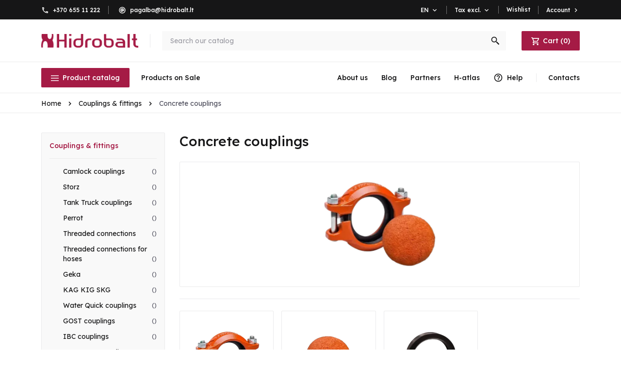

--- FILE ---
content_type: text/html; charset=utf-8
request_url: https://hidrobalt.lt/en/couplings-fittings/concrete-couplings/
body_size: 23074
content:
<!doctype html>
<html lang="en-US">

  <head>
    
      
  <meta charset="utf-8">


  <meta http-equiv="x-ua-compatible" content="ie=edge">



  <title>Concrete couplings</title>
  
    <script data-keepinline="true">
    var cdcGtmApi = '//hidrobalt.lt/en/module/cdc_googletagmanager/async';
    var ajaxShippingEvent = 1;
    var ajaxPaymentEvent = 1;

/* datalayer */
dataLayer = window.dataLayer || [];
    let cdcDatalayer = {"pageCategory":"category","event":"view_item_list","ecommerce":{"currency":"EUR","items":[{"item_name":"060 mm cleaning ball for concrete hose ID 51 mm","item_id":"2902","price":"7.64","price_tax_exc":"6.31","price_tax_inc":"7.64","item_category":"Couplings & fittings","item_category2":"Concrete couplings","item_category3":"Cleaning balls","item_list_name":"Concrete couplings","item_list_id":"cat_530","index":1,"quantity":1,"google_business_vertical":"retail"},{"item_name":"076 gasket 3\" lock VICTAULIC","item_id":"2904","price":"17.53","price_tax_exc":"14.49","price_tax_inc":"17.53","item_category":"Couplings & fittings","item_category2":"Concrete couplings","item_category3":"Gaskets Victaulic","item_list_name":"Concrete couplings","item_list_id":"cat_530","index":2,"quantity":1,"google_business_vertical":"retail"},{"item_name":"076/100 coupling-reducer for concrete, steel","item_id":"2906","price":"155.73","price_tax_exc":"128.7","price_tax_inc":"155.73","item_category":"Couplings & fittings","item_category2":"Concrete couplings","item_category3":"Victaulic couplings","item_list_name":"Concrete couplings","item_list_id":"cat_530","index":3,"quantity":1,"google_business_vertical":"retail"},{"item_name":"100 mm cleaning ball for concrete hose ID 76 mm","item_id":"2905","price":"43.41","price_tax_exc":"35.88","price_tax_inc":"43.41","item_category":"Couplings & fittings","item_category2":"Concrete couplings","item_category3":"Cleaning balls","item_list_name":"Concrete couplings","item_list_id":"cat_530","index":4,"quantity":1,"google_business_vertical":"retail"},{"item_name":"102 gasket 4 1/2\" lock VICTAULIC, 120X146X26","item_id":"2910","price":"5.12","price_tax_exc":"4.23","price_tax_inc":"5.12","item_category":"Couplings & fittings","item_category2":"Concrete couplings","item_category3":"Gaskets Victaulic","item_list_name":"Concrete couplings","item_list_id":"cat_530","index":5,"quantity":1,"google_business_vertical":"retail"},{"item_name":"125 gasket 5 1/2\" lock VICTAULIC, 141X166X29","item_id":"2916","price":"6.01","price_tax_exc":"4.97","price_tax_inc":"6.01","item_category":"Couplings & fittings","item_category2":"Concrete couplings","item_category3":"Gaskets Victaulic","item_list_name":"Concrete couplings","item_list_id":"cat_530","index":6,"quantity":1,"google_business_vertical":"retail"},{"item_name":"125 gasket 5\" lock VICTAULIC","item_id":"2915","price":"5.26","price_tax_exc":"4.35","price_tax_inc":"5.26","item_category":"Couplings & fittings","item_category2":"Concrete couplings","item_category3":"Gaskets Victaulic","item_list_name":"Concrete couplings","item_list_id":"cat_530","index":7,"quantity":1,"google_business_vertical":"retail"},{"item_name":"125 mm cleaning ball for concrete hose ID 102 mm","item_id":"2911","price":"27.95","price_tax_exc":"23.1","price_tax_inc":"27.95","item_category":"Couplings & fittings","item_category2":"Concrete couplings","item_category3":"Cleaning balls","item_list_name":"Concrete couplings","item_list_id":"cat_530","index":8,"quantity":1,"google_business_vertical":"retail"},{"item_name":"125 mm cleaning cylinder for concrete hose ID 102 mm","item_id":"2912","price":"23.34","price_tax_exc":"19.29","price_tax_inc":"23.34","item_category":"Couplings & fittings","item_category2":"Concrete couplings","item_category3":"Cleaning balls","item_list_name":"Concrete couplings","item_list_id":"cat_530","index":9,"quantity":1,"google_business_vertical":"retail"},{"item_name":"150 mm cleaning ball for concrete hose ID 127 mm","item_id":"2917","price":"43.8","price_tax_exc":"36.2","price_tax_inc":"43.8","item_category":"Couplings & fittings","item_category2":"Concrete couplings","item_category3":"Cleaning balls","item_list_name":"Concrete couplings","item_list_id":"cat_530","index":10,"quantity":1,"google_business_vertical":"retail"},{"item_name":"150 mm cleaning cylinder for concrete hose ID 127 mm","item_id":"2918","price":"27.33","price_tax_exc":"22.59","price_tax_inc":"27.33","item_category":"Couplings & fittings","item_category2":"Concrete couplings","item_category3":"Cleaning balls","item_list_name":"Concrete couplings","item_list_id":"cat_530","index":11,"quantity":1,"google_business_vertical":"retail"},{"item_name":"150 mm soft cleaning ball for concrete hose ID 127 mm","item_id":"2919","price":"32.4","price_tax_exc":"26.78","price_tax_inc":"32.4","item_category":"Couplings & fittings","item_category2":"Concrete couplings","item_category3":"Cleaning balls","item_list_name":"Concrete couplings","item_list_id":"cat_530","index":12,"quantity":1,"google_business_vertical":"retail"}]},"google_tag_params":{"ecomm_pagetype":"category","ecomm_category":"Concrete couplings"},"userLogged":0,"userId":"guest_367993"};
    dataLayer.push(cdcDatalayer);

/* call to GTM Tag */
(function(w,d,s,l,i){w[l]=w[l]||[];w[l].push({'gtm.start':
new Date().getTime(),event:'gtm.js'});var f=d.getElementsByTagName(s)[0],
j=d.createElement(s),dl=l!='dataLayer'?'&l='+l:'';j.async=true;j.src=
'https://www.googletagmanager.com/gtm.js?id='+i+dl;f.parentNode.insertBefore(j,f);
})(window,document,'script','dataLayer','GTM-5933MTPL');

/* async call to avoid cache system for dynamic data */
dataLayer.push({
  'event': 'datalayer_ready'
});
</script>
  
  <meta name="description" content="To connect concrete hoses with VICTAULIC nozzles to connect with each other, VICTAULIC lintels, VICTAULIC rubber gaskets, for victaulic transition are used.">
  <meta name="keywords" content="Concrete couplings, Victaulic couplings, Victaulic clamps, Balls for cleaning concrete hoses, Cylinders for cleaning concrete hoses">
              <link rel="canonical" href="https://hidrobalt.lt/en/couplings-fittings/concrete-couplings/">
        
          <link rel="alternate" href="https://hidrobalt.lt/en/couplings-fittings/concrete-couplings/" hreflang="en-us">
          <link rel="alternate" href="https://hidrobalt.lt/pramonines-jungtys/jungtys-betonavimui/" hreflang="lt-lt">
          <link rel="alternate" href="https://hidrobalt.lt/lv/industrialie-savienojumi/savienojumi-betonam/" hreflang="lv-lv">
      
  
  
    <script type="application/ld+json">
  {
    "@context": "https://schema.org",
    "@type": "Organization",
    "name" : "UAB Hidrobalt",
    "url" : "https://hidrobalt.lt/en/",
          "logo": {
        "@type": "ImageObject",
        "url":"https://hidrobalt.lt/img/logo-1652100458.jpg"
      }
      }
</script>

<script type="application/ld+json">
  {
    "@context": "https://schema.org",
    "@type": "WebPage",
    "isPartOf": {
      "@type": "WebSite",
      "url":  "https://hidrobalt.lt/en/",
      "name": "UAB Hidrobalt"
    },
    "name": "Concrete couplings",
    "url":  "https://hidrobalt.lt/en/couplings-fittings/concrete-couplings/"
  }
</script>


  <script type="application/ld+json">
    {
      "@context": "https://schema.org",
      "@type": "BreadcrumbList",
      "itemListElement": [
                  {
            "@type": "ListItem",
            "position": 1,
            "name": "Home",
            "item": "https://hidrobalt.lt/en/"
          },                  {
            "@type": "ListItem",
            "position": 2,
            "name": "Couplings &amp; fittings",
            "item": "https://hidrobalt.lt/en/couplings-fittings/"
          },                  {
            "@type": "ListItem",
            "position": 3,
            "name": "Concrete couplings",
            "item": "https://hidrobalt.lt/en/couplings-fittings/concrete-couplings/"
          }              ]
    }
  </script>
  
  
  
        <script type="application/ld+json">
  {
    "@context": "https://schema.org",
    "@type": "ItemList",
    "itemListElement": [
          {
        "@type": "ListItem",
        "position": 1,
        "name": "060 mm cleaning ball for concrete hose ID 51 mm",
        "url": "https://hidrobalt.lt/en/couplings-fittings/concrete-couplings/cleaning-balls/2902-060-mm-cleaning-ball-for-concrete-hose-id-51-mm"
      },          {
        "@type": "ListItem",
        "position": 2,
        "name": "076 gasket 3&quot; lock VICTAULIC",
        "url": "https://hidrobalt.lt/en/couplings-fittings/concrete-couplings/gaskets-victaulic/2904-076-gasket-3-lock-victaulic"
      },          {
        "@type": "ListItem",
        "position": 3,
        "name": "076/100 coupling-reducer for concrete, steel",
        "url": "https://hidrobalt.lt/en/couplings-fittings/concrete-couplings/victaulic-couplings/2906-076100-coupling-reducer-for-concrete-steel"
      },          {
        "@type": "ListItem",
        "position": 4,
        "name": "100 mm cleaning ball for concrete hose ID 76 mm",
        "url": "https://hidrobalt.lt/en/couplings-fittings/concrete-couplings/cleaning-balls/2905-100-mm-cleaning-ball-for-concrete-hose-id-76-mm"
      },          {
        "@type": "ListItem",
        "position": 5,
        "name": "102 gasket 4 1/2&quot; lock VICTAULIC, 120X146X26",
        "url": "https://hidrobalt.lt/en/couplings-fittings/concrete-couplings/gaskets-victaulic/2910-102-gasket-4-12-lock-victaulic-120x146x26"
      },          {
        "@type": "ListItem",
        "position": 6,
        "name": "125 gasket 5 1/2&quot; lock VICTAULIC, 141X166X29",
        "url": "https://hidrobalt.lt/en/couplings-fittings/concrete-couplings/gaskets-victaulic/2916-125-gasket-5-12-lock-victaulic-141x166x29"
      },          {
        "@type": "ListItem",
        "position": 7,
        "name": "125 gasket 5&quot; lock VICTAULIC",
        "url": "https://hidrobalt.lt/en/couplings-fittings/concrete-couplings/gaskets-victaulic/2915-125-gasket-5-lock-victaulic"
      },          {
        "@type": "ListItem",
        "position": 8,
        "name": "125 mm cleaning ball for concrete hose ID 102 mm",
        "url": "https://hidrobalt.lt/en/couplings-fittings/concrete-couplings/cleaning-balls/2911-125-mm-cleaning-ball-for-concrete-hose-id-102-mm"
      },          {
        "@type": "ListItem",
        "position": 9,
        "name": "125 mm cleaning cylinder for concrete hose ID 102 mm",
        "url": "https://hidrobalt.lt/en/couplings-fittings/concrete-couplings/cleaning-balls/2912-125-mm-cleaning-cylinder-for-concrete-hose-id-102-mm"
      },          {
        "@type": "ListItem",
        "position": 10,
        "name": "150 mm cleaning ball for concrete hose ID 127 mm",
        "url": "https://hidrobalt.lt/en/couplings-fittings/concrete-couplings/cleaning-balls/2917-150-mm-cleaning-ball-for-concrete-hose-id-127-mm"
      },          {
        "@type": "ListItem",
        "position": 11,
        "name": "150 mm cleaning cylinder for concrete hose ID 127 mm",
        "url": "https://hidrobalt.lt/en/couplings-fittings/concrete-couplings/cleaning-balls/2918-150-mm-cleaning-cylinder-for-concrete-hose-id-127-mm"
      },          {
        "@type": "ListItem",
        "position": 12,
        "name": "150 mm soft cleaning ball for concrete hose ID 127 mm",
        "url": "https://hidrobalt.lt/en/couplings-fittings/concrete-couplings/cleaning-balls/2919-150-mm-soft-cleaning-ball-for-concrete-hose-id-127-mm"
      }        ]
  }
</script>
    
  
  
    
  

  
    <meta property="og:title" content="Concrete couplings" />
    <meta property="og:description" content="To connect concrete hoses with VICTAULIC nozzles to connect with each other, VICTAULIC lintels, VICTAULIC rubber gaskets, for victaulic transition are used." />
    <meta property="og:url" content="https://hidrobalt.lt/en/couplings-fittings/concrete-couplings/" />
    <meta property="og:site_name" content="UAB Hidrobalt" />
    <meta property="og:type" content="website" />    



  <meta name="viewport" content="width=device-width, initial-scale=1">



  <link rel="icon" type="image/vnd.microsoft.icon" href="https://hidrobalt.lt/img/favicon.ico?1652100675">
  <link rel="shortcut icon" type="image/x-icon" href="https://hidrobalt.lt/img/favicon.ico?1652100675">



    <link rel="stylesheet" href="https://hidrobalt.lt/themes/classic/assets/cache/theme-cd98b1699.css" type="text/css" media="all">




  

  <script type="text/javascript">
        var ASSearchUrl = "https:\/\/hidrobalt.lt\/en\/module\/pm_advancedsearch4\/advancedsearch4";
        var as4_orderBySalesAsc = "Sales: Lower first";
        var as4_orderBySalesDesc = "Sales: Highest first";
        var base_url = "https:\/\/hidrobalt.lt\/";
        var check_bellow = "Please check below:";
        var dpd_carrier_ids = [];
        var err_msg_checkbox = "Please check this box if you want to proceed.";
        var err_msg_input = "Please fill out this field.";
        var err_msg_select = "Please select an item in the list.";
        var jolisearch = {"amb_joli_search_action":"https:\/\/hidrobalt.lt\/en\/module\/ambjolisearch\/jolisearch","amb_joli_search_link":"https:\/\/hidrobalt.lt\/en\/module\/ambjolisearch\/jolisearch","amb_joli_search_controller":"jolisearch","blocksearch_type":"top","show_cat_desc":0,"ga_acc":0,"id_lang":1,"url_rewriting":1,"use_autocomplete":2,"minwordlen":3,"l_products":"Products","l_manufacturers":"Manufacturers","l_suppliers":"Suppliers","l_categories":"Categories","l_no_results_found":"No results found\t","l_more_results":"More results","ENT_QUOTES":3,"jolisearch_position":{"my":"center top","at":"center bottom","collision":"fit none"},"classes":"ps17 centered-list","display_manufacturer":"","display_supplier":"","display_category":"","use_mobile_ux":"","mobile_media_breakpoint":"576","mobile_opening_selector":"","show_add_to_cart_button":"","add_to_cart_button_style":1,"show_features":"1","feature_ids":[],"show_feature_values_only":true,"show_price":"1","theme":"finder"};
        var lapinas_img = "https:\/\/hidrobalt.lt\/modules\/dpdbaltics\/views\/img\/lapinas.png";
        var lapinas_text = "Sustainable";
        var nxtal_compare_link = "https:\/\/hidrobalt.lt\/en\/module\/nxtalcompare\/compare";
        var nxtal_delete_confirm_text = "\u0160i prek\u0117 bus i\u0161trinta i\u0161 i\u0161saugot\u0173 preki\u0173 s\u0105ra\u0161o. Ar tikrai norite tai padaryti?";
        var nxtal_error_text = "U\u017eklausos nepavyko apdoroti, pabandykite dar kart\u0105.";
        var nxtal_token = "c28de0e819378f1e4bcd3d998bef779e";
        var nxtalwishlist_ajax_link = "https:\/\/hidrobalt.lt\/en\/module\/nxtalwishlist\/wishlist?token=4AJOu2ib3ApuPkzZZ3UfxxtU1qtDEyH3";
        var omnisend_ajax = "https:\/\/hidrobalt.lt\/en\/module\/promnisend\/events";
        var p_version = "1.7";
        var p_version_short = "1";
        var prestashop = {"cart":{"products":[],"totals":{"total":{"type":"total","label":"Total","amount":0,"value":"\u20ac0.00"},"total_including_tax":{"type":"total","label":"Total (tax incl.)","amount":0,"value":"\u20ac0.00"},"total_excluding_tax":{"type":"total","label":"Total (tax excl.)","amount":0,"value":"\u20ac0.00"}},"subtotals":{"products":{"type":"products","label":"Subtotal","amount":0,"value":"\u20ac0.00"},"discounts":null,"shipping":{"type":"shipping","label":"Shipping","amount":0,"value":""},"tax":{"type":"tax","label":"Taxes","amount":0,"value":"\u20ac0.00"}},"products_count":0,"summary_string":"0 items","vouchers":{"allowed":1,"added":[]},"discounts":[],"minimalPurchase":5,"minimalPurchaseRequired":"A minimum shopping cart total of \u20ac5.00 (tax excl.) is required to validate your order. Current cart total is \u20ac0.00 (tax excl.)."},"currency":{"id":1,"name":"Euro","iso_code":"EUR","iso_code_num":"978","sign":"\u20ac"},"customer":{"lastname":null,"firstname":null,"email":null,"birthday":null,"newsletter":null,"newsletter_date_add":null,"optin":null,"website":null,"company":null,"siret":null,"ape":null,"is_logged":false,"gender":{"type":null,"name":null},"addresses":[]},"language":{"name":"English (English)","iso_code":"en","locale":"en-US","language_code":"en-us","is_rtl":"0","date_format_lite":"m\/d\/Y","date_format_full":"m\/d\/Y H:i:s","id":1},"page":{"title":"","canonical":"https:\/\/hidrobalt.lt\/en\/couplings-fittings\/concrete-couplings\/","meta":{"title":"Concrete couplings","description":"To connect concrete hoses with VICTAULIC nozzles to connect with each other, VICTAULIC lintels, VICTAULIC rubber gaskets, for victaulic transition are used.","keywords":"Concrete couplings, Victaulic couplings, Victaulic clamps, Balls for cleaning concrete hoses, Cylinders for cleaning concrete hoses","robots":"index"},"page_name":"category","body_classes":{"lang-en":true,"lang-rtl":false,"country-LT":true,"currency-EUR":true,"layout-left-column":true,"page-category":true,"tax-display-enabled":true,"category-id-530":true,"category-Concrete couplings":true,"category-id-parent-65":true,"category-depth-level-3":true},"admin_notifications":[]},"shop":{"name":"UAB Hidrobalt","logo":"https:\/\/hidrobalt.lt\/img\/logo-1652100458.jpg","stores_icon":"https:\/\/hidrobalt.lt\/img\/logo_stores.png","favicon":"https:\/\/hidrobalt.lt\/img\/favicon.ico"},"urls":{"base_url":"https:\/\/hidrobalt.lt\/","current_url":"https:\/\/hidrobalt.lt\/en\/couplings-fittings\/concrete-couplings\/","shop_domain_url":"https:\/\/hidrobalt.lt","img_ps_url":"https:\/\/hidrobalt.lt\/img\/","img_cat_url":"https:\/\/hidrobalt.lt\/img\/c\/","img_lang_url":"https:\/\/hidrobalt.lt\/img\/l\/","img_prod_url":"https:\/\/hidrobalt.lt\/img\/p\/","img_manu_url":"https:\/\/hidrobalt.lt\/img\/m\/","img_sup_url":"https:\/\/hidrobalt.lt\/img\/su\/","img_ship_url":"https:\/\/hidrobalt.lt\/img\/s\/","img_store_url":"https:\/\/hidrobalt.lt\/img\/st\/","img_col_url":"https:\/\/hidrobalt.lt\/img\/co\/","img_url":"https:\/\/hidrobalt.lt\/themes\/classic\/assets\/img\/","css_url":"https:\/\/hidrobalt.lt\/themes\/classic\/assets\/css\/","js_url":"https:\/\/hidrobalt.lt\/themes\/classic\/assets\/js\/","pic_url":"https:\/\/hidrobalt.lt\/upload\/","pages":{"address":"https:\/\/hidrobalt.lt\/en\/address","addresses":"https:\/\/hidrobalt.lt\/en\/addresses","authentication":"https:\/\/hidrobalt.lt\/en\/login","cart":"https:\/\/hidrobalt.lt\/en\/cart","category":"https:\/\/hidrobalt.lt\/en\/index.php?controller=category","cms":"https:\/\/hidrobalt.lt\/en\/index.php?controller=cms","contact":"https:\/\/hidrobalt.lt\/en\/contact-us","discount":"https:\/\/hidrobalt.lt\/en\/discount","guest_tracking":"https:\/\/hidrobalt.lt\/en\/guest-tracking","history":"https:\/\/hidrobalt.lt\/en\/order-history","identity":"https:\/\/hidrobalt.lt\/en\/identity","index":"https:\/\/hidrobalt.lt\/en\/","my_account":"https:\/\/hidrobalt.lt\/en\/my-account","order_confirmation":"https:\/\/hidrobalt.lt\/en\/order-confirmation","order_detail":"https:\/\/hidrobalt.lt\/en\/index.php?controller=order-detail","order_follow":"https:\/\/hidrobalt.lt\/en\/order-follow","order":"https:\/\/hidrobalt.lt\/en\/order","order_return":"https:\/\/hidrobalt.lt\/en\/index.php?controller=order-return","order_slip":"https:\/\/hidrobalt.lt\/en\/credit-slip","pagenotfound":"https:\/\/hidrobalt.lt\/en\/page-not-found","password":"https:\/\/hidrobalt.lt\/en\/password-recovery","pdf_invoice":"https:\/\/hidrobalt.lt\/en\/index.php?controller=pdf-invoice","pdf_order_return":"https:\/\/hidrobalt.lt\/en\/index.php?controller=pdf-order-return","pdf_order_slip":"https:\/\/hidrobalt.lt\/en\/index.php?controller=pdf-order-slip","prices_drop":"https:\/\/hidrobalt.lt\/en\/prices-drop","product":"https:\/\/hidrobalt.lt\/en\/index.php?controller=product","search":"https:\/\/hidrobalt.lt\/en\/search","sitemap":"https:\/\/hidrobalt.lt\/en\/sitemap","stores":"https:\/\/hidrobalt.lt\/en\/stores","supplier":"https:\/\/hidrobalt.lt\/en\/supplier","register":"https:\/\/hidrobalt.lt\/en\/login?create_account=1","order_login":"https:\/\/hidrobalt.lt\/en\/order?login=1"},"alternative_langs":{"en-us":"https:\/\/hidrobalt.lt\/en\/couplings-fittings\/concrete-couplings\/","lt-lt":"https:\/\/hidrobalt.lt\/pramonines-jungtys\/jungtys-betonavimui\/","lv-lv":"https:\/\/hidrobalt.lt\/lv\/industrialie-savienojumi\/savienojumi-betonam\/"},"theme_assets":"\/themes\/classic\/assets\/","actions":{"logout":"https:\/\/hidrobalt.lt\/en\/?mylogout="},"no_picture_image":{"bySize":{"cart_default":{"url":"https:\/\/hidrobalt.lt\/img\/p\/en-default-cart_default.jpg","width":125,"height":125},"home_default":{"url":"https:\/\/hidrobalt.lt\/img\/p\/en-default-home_default.jpg","width":197,"height":197},"small_default":{"url":"https:\/\/hidrobalt.lt\/img\/p\/en-default-small_default.jpg","width":300,"height":300},"medium_default":{"url":"https:\/\/hidrobalt.lt\/img\/p\/en-default-medium_default.jpg","width":452,"height":452},"large_default":{"url":"https:\/\/hidrobalt.lt\/img\/p\/en-default-large_default.jpg","width":800,"height":800}},"small":{"url":"https:\/\/hidrobalt.lt\/img\/p\/en-default-cart_default.jpg","width":125,"height":125},"medium":{"url":"https:\/\/hidrobalt.lt\/img\/p\/en-default-small_default.jpg","width":300,"height":300},"large":{"url":"https:\/\/hidrobalt.lt\/img\/p\/en-default-large_default.jpg","width":800,"height":800},"legend":""}},"configuration":{"display_taxes_label":true,"display_prices_tax_incl":false,"is_catalog":false,"show_prices":true,"opt_in":{"partner":false},"quantity_discount":{"type":"discount","label":"Discount"},"voucher_enabled":1,"return_enabled":1},"field_required":[],"breadcrumb":{"links":[{"title":"Home","url":"https:\/\/hidrobalt.lt\/en\/"},{"title":"Couplings & fittings","url":"https:\/\/hidrobalt.lt\/en\/couplings-fittings\/"},{"title":"Concrete couplings","url":"https:\/\/hidrobalt.lt\/en\/couplings-fittings\/concrete-couplings\/"}],"count":3},"link":{"protocol_link":"https:\/\/","protocol_content":"https:\/\/"},"time":1768464318,"static_token":"c28de0e819378f1e4bcd3d998bef779e","token":"0def7f10890aba6e98a5f6a52f5cba5d","debug":false};
        var product_stores_url = "https:\/\/hidrobalt.lt\/en\/module\/evgintegration\/stores";
        var productrequestinfo_secure_key = "cff6a50cb11a28f3227e8072bb0b5935e97098d0";
        var psemailsubscription_subscription = "https:\/\/hidrobalt.lt\/en\/module\/ps_emailsubscription\/subscription";
        var psr_icon_color = "#161617";
        var re_position = "right";
        var re_size = "1";
        var re_theme = "1";
        var re_version = "3";
        var rpdrc = {"r_c_enable":1,"r_c_forms":"#customer-form, #rpdrc_fancy_content","r_c_append_before":"input[name=newsletter]","r_c_forms_custom":"","r_c_append_before_custom":"","r_c_append_before_parents":1,"r_c_checkbox_name":"r_c_agree_rules","r_c_checkbox_in_label":1,"r_c_span_in_label":1,"r_c_add_space_label":0,"r_c_hidden_checkbox_name":"r_c_agree_rules_submit","r_c_rules_cms_id":0,"checkboxes":[{"id_rpdm_user_check_box":"1","id_cms":"2","position":"0","active":"1","required":"1","id_lang":"1","name":"I have met and agree with","cms_link_text":"privacy policy","cms_link":"https:\/\/hidrobalt.lt\/en\/privacy-policy?content_only=1","value":0},{"id_rpdm_user_check_box":"2","id_cms":"3","position":"1","active":"1","required":"1","id_lang":"1","name":"I have met and agree with","cms_link_text":"purchase rules","cms_link":"https:\/\/hidrobalt.lt\/en\/terms-of-use?content_only=1","value":0}],"r_c_rules_popup_old":0,"r_c_controller":"category","l":{"please_agree_with_rules":"You must agree with:"},"r_c_is_17":true};
        var site_key = "6LcyyncpAAAAAIFSD6fVF_ZbBViDW6aVfH8_Fx7F";
        var specification_url = "https:\/\/hidrobalt.lt\/en\/module\/hidsettings\/specification";
        var there_is1 = "There is 1 error";
        var validate_first = "I am not a robot then click again on subscribe";
        var whitelist_m = "";
        var whitelisted = false;
        var wishlist_mobile_link = "{\"icon\":\"\"}";
        var wishlist_product_count = 0;
        var wrong_captcha = "Wrong captcha.";
      </script>



  <script type="text/javascript">
    
        var psv = 1.7;
        var blog_secure_key = '15b8759537a8db6f3581aeaa20f11dfb';
        var blog_front_controller_url = 'https://hidrobalt.lt/en/straipsniai';
    
</script>


<style>
    #manufacturer-carousel-slider {
        background-color: #ffffff;
    }

    #manufacturer-carousel-slider .hori_cont:after {
        background-image: -webkit-linear-gradient(right, #ffffff, rgba(255, 255, 255, 0));
        background-image:    -moz-linear-gradient(right, #ffffff, rgba(255, 255, 255, 0));
        background-image:     -ms-linear-gradient(right, #ffffff, rgba(255, 255, 255, 0));
        background-image:      -o-linear-gradient(right, #ffffff, rgba(255, 255, 255, 0));
        background-image:       linear-gradient(to left, #ffffff, rgba(255, 255, 255, 0));
    }

    #manufacturer-carousel-slider .hori_cont:before {
        background-image: -webkit-linear-gradient(left, #ffffff, rgba(255, 255, 255, 0));
        background-image:    -moz-linear-gradient(left, #ffffff, rgba(255, 255, 255, 0));
        background-image:     -ms-linear-gradient(left, #ffffff, rgba(255, 255, 255, 0));
        background-image:      -o-linear-gradient(left, #ffffff, rgba(255, 255, 255, 0));
        background-image:     linear-gradient(to right, #ffffff, rgba(255, 255, 255, 0));
    }

    #manufacturer-carousel-slider .vert_cont:before {
        background-image: -webkit-linear-gradient(top, #ffffff, rgba(255, 255, 255, 0));
        background-image:    -moz-linear-gradient(top, #ffffff, rgba(255, 255, 255, 0));
        background-image:     -ms-linear-gradient(top, #ffffff, rgba(255, 255, 255, 0));
        background-image:      -o-linear-gradient(top, #ffffff, rgba(255, 255, 255, 0));
        background-image:       linear-gradient(to bottom, #ffffff, rgba(255, 255, 255, 0));
    }

    #manufacturer-carousel-slider .vert_cont:after {
        background-image: -webkit-linear-gradient(bottom, #ffffff, rgba(255, 255, 255, 0));
        background-image:    -moz-linear-gradient(bottom, #ffffff, rgba(255, 255, 255, 0));
        background-image:     -ms-linear-gradient(bottom, #ffffff, rgba(255, 255, 255, 0));
        background-image:      -o-linear-gradient(bottom, #ffffff, rgba(255, 255, 255, 0));
        background-image:     linear-gradient(to top, #ffffff, rgba(255, 255, 255, 0));
    }
</style>
<!---->

<script type="text/javascript">

	if (typeof kiwik === "undefined"){
		kiwik = {};
	}	

	if(typeof kiwik.infinitescroll === "undefined"){
		kiwik.infinitescroll = {};
	}

    kiwik.infinitescroll.CENTRAL_SELECTOR = "#content-wrapper";
    kiwik.infinitescroll.LIST_SELECTOR = "#products";
	kiwik.infinitescroll.DEFAULT_PAGE_PARAMETER = "page";
	kiwik.infinitescroll.HIDE_BUTTON = 1;
	kiwik.infinitescroll.BORDER_BUTTON = "#A51B45";
	kiwik.infinitescroll.BACKGROUND_BUTTON = "#A51B45";
	kiwik.infinitescroll.POLICE_BUTTON = "#ffffff";
    kiwik.infinitescroll.ITEM_SELECTOR = ".js-product";
    kiwik.infinitescroll.PAGINATION_SELECTOR = ".pagination";
	kiwik.infinitescroll.LOADER_IMAGE = "/modules/infinitescroll/views/img/loader.gif";
	kiwik.infinitescroll.LABEL_BOTTOM = "We have reached the bottom end of this page";
	kiwik.infinitescroll.LABEL_TOTOP = "Go back to top";
	kiwik.infinitescroll.LABEL_ERROR = "It looks like something wrong happened and we can not display further products";
	kiwik.infinitescroll.LABEL_LOADMORE = "Load more products";
	kiwik.infinitescroll.VERSION = "1.1.13";
	kiwik.infinitescroll.IS_BLOCKLAYERED_INSTALLED = 0;
	kiwik.infinitescroll.STOP_BOTTOM = 1;
	kiwik.infinitescroll.STOP_BOTTOM_PAGE = 1;
	kiwik.infinitescroll.STOP_BOTTOM_FREQ = 0;
	kiwik.infinitescroll.SANDBOX_MODE = 0;
	kiwik.infinitescroll.EXTRA_DEBUG = false;//petite option pour afficher le numéro de la page en H1 au dessus du produit quand on l'affiche
	kiwik.infinitescroll.CURRENT_PAGE = 1;
	kiwik.infinitescroll.INSTANT_SEARCH_LOADED = 0;
	kiwik.infinitescroll.acceptedToLoadMoreProductsToBottom = 0; //default value, used in case you want the "stop bottom" feature
	kiwik.infinitescroll.SHOP_BASE_URI = "https://hidrobalt.lt/";

	//quick tip to avoid multiple test in the javascript
	if (kiwik.infinitescroll.STOP_BOTTOM_FREQ === 0) {
		kiwik.infinitescroll.STOP_BOTTOM_FREQ = 999999;
	}

			/*

<!---->

*/

kiwik.infinitescroll.callbackAfterAjaxDisplayed = function() {
	kiwik.infinitescroll.log('kiwik.infinitescroll.callbackAfterAjaxDisplayed()');

	$(document).trigger('is-callbackAfterAjaxDisplayed');

	
}

function is_process_callback($products) {
	kiwik.infinitescroll.log('kiwik.infinitescroll.callbackProcessProducts()');
	//can use "$products" :)
	

	return $products;
}

kiwik.infinitescroll.callbackProcessProducts = is_process_callback;
	
</script>
<script type="text/javascript">
    window.omnisend = window.omnisend || [];
    omnisend.push(["accountID", "65c5d528d8c39bb5c1077eb0"]);
    omnisend.push(["track", "$pageViewed"]);
    !function () {
        var e = document.createElement("script");
        e.type = "text/javascript", e.async = !0, e.src = "https://omnisnippet1.com/inshop/launcher-v2.js";
        var t = document.getElementsByTagName("script")[0];
        t.parentNode.insertBefore(e, t)
    }();
</script>
<script type="text/javascript">
    var lgbudget_url_account_controller = 'https://hidrobalt.lt/en/module/lgbudget/account'; </script>

<style>
             .nxtal-wishlist-icon .default i, .nxtal-wishlist-link .default i{
            color: #000000;
        }
                .nxtal-wishlist-icon .hover i, .nxtal-wishlist-link .hover i{
            color: #000000;
        }
    </style>












<meta name="google-site-verification" content="HNb5DZMXl_JqR0dK1uZmiWd8IXGxhg0onjN9O5O5rAY" />    
  </head>

  <body id="category" class="lang-en country-lt currency-eur layout-left-column page-category tax-display-enabled category-id-530 category-concrete-couplings category-id-parent-65 category-depth-level-3">

    
      <!-- Google Tag Manager (noscript) -->
<noscript><iframe src="https://www.googletagmanager.com/ns.html?id=GTM-5933MTPL"
height="0" width="0" style="display:none;visibility:hidden"></iframe></noscript>
<!-- End Google Tag Manager (noscript) -->

    

    <main>
      
              

      <header id="header">
        
          
  <div class="header-banner">
    
  </div>



  <nav class="header-nav">
    <div class="header-nav-block">
      <div class="container">
        <div class="row">
          <div class="hidden-md-down">
            <div class="col-md-5 col-xs-12">
              <div id="_desktop_contact_link">
    <ul id="contact-link">
                    <li>
                <i class="material-icons left phone white hidden-md-down"></i><i class="material-icons left phone red hidden-lg-up"></i><a href="tel:+370 655 11 222">+370 655 11 222</a>
                <span class="hidden-lg-up">I-V 07:30 - 16:30</span>
            </li>
                            <li>
                <i class="material-icons left email white hidden-md-down"></i><i class="material-icons left email red hidden-lg-up"></i><a href="/cdn-cgi/l/email-protection#5f2f3e383e333d3e1f37363b2d303d3e332b71332b"><span class="__cf_email__" data-cfemail="5a2a3b3d3b36383b1a32333e2835383b362e74362e">[email&#160;protected]</span></a>
                <span class="hidden-lg-up">I-V 07:30 - 16:30</span>
            </li>
                    </ul>
</div>

            </div>
            <div class="col-md-7 right-nav">
              <div id="_desktop_language_selector">
  <div class="language-selector-wrapper">
        <div class="language-selector dropdown js-dropdown">
      <button data-toggle="dropdown" class="hidden-md-down btn-unstyle" aria-haspopup="true" aria-expanded="false" aria-label="Language dropdown">
        <span class="expand-more white">en</span>
        <i class="material-icons expand-more white">&#xe313;</i>
      </button>
      <ul class="dropdown-menu hidden-md-down small-shadow" aria-labelledby="language-selector-label">
                  <li  class="current" >
            <a href="https://hidrobalt.lt/en/couplings-fittings/concrete-couplings/" class="dropdown-item" data-iso-code="en">en</a>
          </li>
                  <li >
            <a href="https://hidrobalt.lt/pramonines-jungtys/jungtys-betonavimui/" class="dropdown-item" data-iso-code="lt">lt</a>
          </li>
                  <li >
            <a href="https://hidrobalt.lt/lv/industrialie-savienojumi/savienojumi-betonam/" class="dropdown-item" data-iso-code="lv">lv</a>
          </li>
              </ul>
      <select class="link hidden-lg-up" aria-labelledby="language-selector-label">
                  <option value="https://hidrobalt.lt/en/couplings-fittings/concrete-couplings/" selected="selected" data-iso-code="en">
            en
          </option>
                  <option value="https://hidrobalt.lt/pramonines-jungtys/jungtys-betonavimui/" data-iso-code="lt">
            lt
          </option>
                  <option value="https://hidrobalt.lt/lv/industrialie-savienojumi/savienojumi-betonam/" data-iso-code="lv">
            lv
          </option>
              </select>
    </div>
  </div>
</div>
<div id="_desktop_priceswitcher_block" class="priceswitcher_block">
  <div class="priceswitcher-selector-wrapper">
    <div class="priceswitcher-selector dropdown js-dropdown">
      <button data-toggle="dropdown" class="hidden-md-down btn-unstyle" aria-haspopup="true" aria-expanded="false" aria-label="Priceswitcher dropdown">
        <span class="expand-more white">Tax excl.</span>
        <i class="material-icons expand-more white">&#xe313;</i>
      </button>
      <ul class="dropdown-menu hidden-md-down small-shadow" aria-labelledby="priceswitcher-selector-label">
        <li  class="current" >
          <a href="#" class="priceswitcher_tax_excl dropdown-item" data-code="1">Tax excl.</a>
        </li>
        <li >
          <a href="#" class="priceswitcher_tax_excl dropdown-item" data-code="0">Tax incl.</a>
        </li>
      </ul>
      <select class="link hidden-lg-up" name="priceswitcher_tax_excl">
        <option value="1" selected="selected">
          Tax excl.&nbsp;
        </option>
        <option value="0">
          Tax incl.&nbsp;
        </option>
      </select>
    </div>
  </div>
</div>
<script data-cfasync="false" src="/cdn-cgi/scripts/5c5dd728/cloudflare-static/email-decode.min.js"></script><script type="application/javascript">
  window.addEventListener('DOMContentLoaded', function() {
    var priceswitcherAjaxPath = 'https://hidrobalt.lt/en/module/priceswitcher/ajax?token=c28de0e819378f1e4bcd3d998bef779e';
    var current_location = document.location.href;

    $(window).load(function() {
      $('.zconsole_log').text(current_location);
      if ($('#priceswitcher-modal').length) {
        $('#priceswitcher-modal').modal('show');
        $('body').on('click', 'button#priceswitcher_tax_excl', function(e) {
          e.preventDefault();
          $.post(priceswitcherAjaxPath, {tax_excl: $(this).data('code')},
            function (data) {
              if (data.result == 1) {
                document.location.reload();
              }
            },
            'json'
          );
        });
      }

      $('body').on('click', '.priceswitcher_block a.priceswitcher_tax_excl', function(e) {
        e.preventDefault();
        e.stopPropagation();
        $.post(
          priceswitcherAjaxPath, {tax_excl: $(this).data('code')},
          function (data) {
            if (data.result == 1) {
              document.location = current_location;
              document.location.reload();
            }
          },
          'json'
        );
      });

      $('body').on('change', '.priceswitcher_block select[name=priceswitcher_tax_excl]', function(e) {
        e.preventDefault();
        e.stopPropagation();
        $.post(
          priceswitcherAjaxPath, {tax_excl: $('select[name=priceswitcher_tax_excl]').val()},
          function (data) {
            if (data.result == 1) {
              document.location = current_location;
              document.location.reload();
            }
          },
          'json'
        );
      });
    });
  });
</script>



	<div class="_desktop_wishlist_link">
		<div class="nxtal-wishlist-link ">
			<a href="https://hidrobalt.lt/en/module/nxtalwishlist/wishlist">				
												Wishlist
									<span class="count-wishlist-product"></span>
							</a>
		</div>
	</div>





<div id="_desktop_user_info"class="no-logged">
  <div class="user-info">
          <a
        class="account hidden-md-down"
        href="https://hidrobalt.lt/en/my-account"
        title="Log in to your customer account"
        rel="nofollow"
      >
        <span>Account</span>
        <i class="material-icons">&#xe315;</i>
      </a>
      <a
        class="account btn btn-tertiary hidden-lg-up"
        href="https://hidrobalt.lt/en/my-account"
        title="Log in to your customer account"
        rel="nofollow"
        >
          <i class="material-icons left user"></i>
          <span>Log in</span>
        </a>
      </div>
</div>

            </div>
          </div>
          <div class="hidden-lg-up mobile">
            <div id="menu-icon">
              <i class="material-icons menu"></i>
            </div>
            <div class="top-logo" id="_mobile_logo"></div>
            <div id="_mobile_cart"></div>
            <div id="_mobile_search_widget"></div>
          </div>
        </div>
      </div>
    </div>
  </nav>



  <div class="header-top">
    <div class="header-top-block">
      <div class="container">
        <div class="row hidden-md-down">
          <div class="header-top-right col-xs-12">
            <div class="hidden-md-down" id="_desktop_logo">
                              <div>
                                      
  <a href="https://hidrobalt.lt/en/">
    <img
      class="logo img-fluid"
      src="https://hidrobalt.lt/img/logo-1652100458.jpg"
      alt="UAB Hidrobalt"
      width="228"
      height="32">
  </a>

                                  </div>
                          </div>
            <div id="_desktop_search_widget">
  <div class="search-widget-block">
    <span class="btn btn-tertiary open-search-bar hidden-lg-up"><i class="material-icons search" aria-hidden="true"></i></span>
    <span class="btn btn-tertiary close-search-bar hidden-lg-up"><i class="material-icons closse" aria-hidden="true"></i></span>
    <div id="search_widget" class="search-widgets" data-search-controller-url="//hidrobalt.lt/en/search">
      <form method="get" action="//hidrobalt.lt/en/search">
        <input type="hidden" name="controller" value="search">
        <i class="material-icons search" aria-hidden="true"></i>
        <input type="text" name="s" value="" placeholder="Search our catalog" aria-label="Search">
      </form>
    </div>
  </div>
</div>
<div id="_desktop_cart">
    <div class="blockcart cart-preview btn btn-primary dropdown js-dropdown" data-refresh-url="//hidrobalt.lt/en/module/ps_shoppingcart/ajax">
        <div class="header" data-toggle="dropdown">
                            <i class="material-icons left shopping-cart white" aria-hidden="true"></i><span class="hidden-md-down">Cart</span>
                <span class="cart-products-count"><span class="hidden-md-down">(</span>0<span class="hidden-md-down">)</span></span>
                        </div>
            </div>
</div>

          </div>
        </div>
        <div id="mobile_top_menu_wrapper" class="row hidden-lg-up" style="display:none;">
          <div class="js-top-menu mobile">
            <div class="title_block btn btn-primary open-menu-bar">
              <i class="material-icons left menu-list white"></i><span>Product catalog</span>
            </div>
            <div id="_mobile_vert_menu" class="evgvm-block"></div>
          </div>
          <div class="js-top-menu-bottom">
            <div id="_mobile_user_info"></div>
            <ul id="_mobile_horizontal_menu" data-depth="0"></ul>
            <div id="_mobile_link_block"></div>
            <div id="_mobile_contact_link"></div>
            <div id="_mobile_block_social" class="block-social"></div>
            <div id="_mobile_language_selector"></div>
            <div id="_mobile_currency_selector"></div>
            <div id="_mobile_priceswitcher_block" class="priceswitcher_block"></div>
          </div>
        </div>
      </div>
    </div>
  </div>
  <div class="header-bottom hidden-md-down">
    <div class="container">
      <div class="row">
        

<div class="menu js-top-menu position-static hidden-md-down col-lg-5">
                	<div id="evg_vertical_menu_top" class="evg_vertical_menu_top clearfix less">
		<div class="title_block btn btn-primary">
			<i class="material-icons left menu-list white"></i><span>Product catalog</span>
		</div>
		<div class="evgvm-block" id="_desktop_vert_menu">
			<div class="close-menu-bar hidden-lg-up"><i class="material-icons arrow-left left"></i><span>Product catalog</span></div>
			<ul class="evgvm-menu clearfix evgvmmenu-content">
				
				<li  class="block-haschild"><a href="https://hidrobalt.lt/en/industrial-hoses/" data-depth="0" title="Industrial hoses">
            <img class="category_icon" src="/img/c_icon/0.png" alt="">
            <img class="category_icon_hover hidden" src="/img/c_icon_h/0.png" alt="">
        <span>Industrial hoses</span><i data-target="#top_sub_menu_716076" class="sub-menu-toggler material-icons arrow-right"></i>
                  <i class="material-icons arrow-right hidden-md-down"></i></a><div class="evgvm_menu_container" id="top_sub_menu_716076"><div class="evgvm_menu_inner" style="width:200px;"><div class="evgvm_menu_title"><div><a href="https://hidrobalt.lt/en/industrial-hoses/" title="Industrial hoses"><span class="hidden-md-down">Industrial hoses</span><span class="hidden-lg-up">View all</span><i class="material-icons arrow-right hidden-md-down"></i><i class="material-icons arrow-right red hidden-lg-up"></i></a></div></div><div class="evgvm_menu_col col1"><ul  class="column"><li  class="block-hassubchild"><a href="https://hidrobalt.lt/en/industrial-hoses/water-hoses/" title="Water hoses"><img src="https://hidrobalt.lt/img/c/224-0_thumb.jpg" alt="Water hoses" title="Water hoses" class="img-responsive" /><span>Water hoses</span></a></li><li  class="block-hassubchild"><a href="https://hidrobalt.lt/en/industrial-hoses/hot-water-hoses/" title="Hot water hoses"><img src="https://hidrobalt.lt/img/c/506-0_thumb.jpg" alt="Hot water hoses" title="Hot water hoses" class="img-responsive" /><span>Hot water hoses</span></a></li><li  class="block-hassubchild"><a href="https://hidrobalt.lt/en/industrial-hoses/steam-hoses/" title="Steam hoses"><img src="https://hidrobalt.lt/img/c/510-0_thumb.jpg" alt="Steam hoses" title="Steam hoses" class="img-responsive" /><span>Steam hoses</span></a></li><li  class="block-hassubchild"><a href="https://hidrobalt.lt/en/industrial-hoses/compressed-air-hoses/" title="Compressed air hoses"><img src="https://hidrobalt.lt/img/c/219-0_thumb.jpg" alt="Compressed air hoses" title="Compressed air hoses" class="img-responsive" /><span>Compressed air hoses</span></a></li><li  class="block-hassubchild"><a href="https://hidrobalt.lt/en/industrial-hoses/ventilation-hoses/" title="Ventilation hoses"><img src="https://hidrobalt.lt/img/c/223-0_thumb.jpg" alt="Ventilation hoses" title="Ventilation hoses" class="img-responsive" /><span>Ventilation hoses</span></a></li><li  class="block-hassubchild"><a href="https://hidrobalt.lt/en/industrial-hoses/pneumotransport-hoses/" title="Pneumotransport hoses"><img src="https://hidrobalt.lt/img/c/508-0_thumb.jpg" alt="Pneumotransport hoses" title="Pneumotransport hoses" class="img-responsive" /><span>Pneumotransport hoses</span></a></li><li  class="block-hassubchild"><a href="https://hidrobalt.lt/en/industrial-hoses/food-product-hoses/" title="Food product hoses"><img src="https://hidrobalt.lt/img/c/505-0_thumb.jpg" alt="Food product hoses" title="Food product hoses" class="img-responsive" /><span>Food product hoses</span></a></li><li  class="block-hassubchild"><a href="https://hidrobalt.lt/en/industrial-hoses/abrasive-material-hoses/" title="Abrasive material hoses"><img src="https://hidrobalt.lt/img/c/504-0_thumb.jpg" alt="Abrasive material hoses" title="Abrasive material hoses" class="img-responsive" /><span>Abrasive material hoses</span></a></li><li  class="block-hassubchild"><a href="https://hidrobalt.lt/en/industrial-hoses/fuel-oil-hoses/" title="Fuel & oil hoses"><img src="https://hidrobalt.lt/img/c/221-0_thumb.jpg" alt="Fuel &amp; oil hoses" title="Fuel &amp; oil hoses" class="img-responsive" /><span>Fuel & oil hoses</span></a></li><li  class="block-hassubchild"><a href="https://hidrobalt.lt/en/industrial-hoses/chemical-product-hoses/" title="Chemical product hoses"><img src="https://hidrobalt.lt/img/c/220-0_thumb.jpg" alt="Chemical product hoses" title="Chemical product hoses" class="img-responsive" /><span>Chemical product hoses</span></a></li><li  class="block-hassubchild"><a href="https://hidrobalt.lt/en/industrial-hoses/concreting-plastering-hoses/" title="Concreting & plastering hoses"><img src="https://hidrobalt.lt/img/c/507-0_thumb.jpg" alt="Concreting &amp; plastering hoses" title="Concreting &amp; plastering hoses" class="img-responsive" /><span>Concreting & plastering hoses</span></a></li><li  class="block-hassubchild"><a href="https://hidrobalt.lt/en/industrial-hoses/sandblasting-and-painting-hoses/" title="Sandblasting and painting hoses"><img src="https://hidrobalt.lt/img/c/509-0_thumb.jpg" alt="Sandblasting and painting hoses" title="Sandblasting and painting hoses" class="img-responsive" /><span>Sandblasting and painting hoses</span></a></li><li  class="block-hassubchild"><a href="https://hidrobalt.lt/en/industrial-hoses/welding-and-gas-hoses/" title="Welding and gas hoses"><img src="https://hidrobalt.lt/img/c/511-0_thumb.jpg" alt="Welding and gas hoses" title="Welding and gas hoses" class="img-responsive" /><span>Welding and gas hoses</span></a></li><li  class="block-hassubchild"><a href="https://hidrobalt.lt/en/industrial-hoses/hydraulic-hoses/" title="Hydraulic hoses"><img src="https://hidrobalt.lt/img/c/512-0_thumb.jpg" alt="Hydraulic hoses" title="Hydraulic hoses" class="img-responsive" /><span>Hydraulic hoses</span></a></li></ul></div></div></div></li><li  class="block-haschild"><a href="https://hidrobalt.lt/en/couplings-fittings/" data-depth="0" title="Couplings & fittings">
            <img class="category_icon" src="/img/c_icon/0.png" alt="">
            <img class="category_icon_hover hidden" src="/img/c_icon_h/0.png" alt="">
        <span>Couplings & fittings</span><i data-target="#top_sub_menu_698700" class="sub-menu-toggler material-icons arrow-right"></i>
                  <i class="material-icons arrow-right hidden-md-down"></i></a><div class="evgvm_menu_container" id="top_sub_menu_698700"><div class="evgvm_menu_inner" style="width:200px;"><div class="evgvm_menu_title"><div><a href="https://hidrobalt.lt/en/couplings-fittings/" title="Couplings & fittings"><span class="hidden-md-down">Couplings & fittings</span><span class="hidden-lg-up">View all</span><i class="material-icons arrow-right hidden-md-down"></i><i class="material-icons arrow-right red hidden-lg-up"></i></a></div></div><div class="evgvm_menu_col col1"><ul  class="column"><li  class="block-hassubchild"><a href="https://hidrobalt.lt/en/couplings-fittings/camlock-couplings/" title="Camlock couplings"><img src="https://hidrobalt.lt/img/c/240-0_thumb.jpg" alt="Camlock couplings" title="Camlock couplings" class="img-responsive" /><span>Camlock couplings</span></a></li><li  class="block-hassubchild"><a href="https://hidrobalt.lt/en/couplings-fittings/storz/" title="Storz"><img src="https://hidrobalt.lt/img/c/525-0_thumb.jpg" alt="Storz" title="Storz" class="img-responsive" /><span>Storz</span></a></li><li  class="block-hassubchild"><a href="https://hidrobalt.lt/en/couplings-fittings/tank-truck-couplings/" title="Tank Truck couplings"><img src="https://hidrobalt.lt/img/c/243-0_thumb.jpg" alt="Tank Truck couplings" title="Tank Truck couplings" class="img-responsive" /><span>Tank Truck couplings</span></a></li><li  class="block-hassubchild"><a href="https://hidrobalt.lt/en/couplings-fittings/perrot/" title="Perrot"><img src="https://hidrobalt.lt/img/c/356-0_thumb.jpg" alt="Perrot" title="Perrot" class="img-responsive" /><span>Perrot</span></a></li><li  class="block-hassubchild"><a href="https://hidrobalt.lt/en/couplings-fittings/threaded-connections/" title="Threaded connections"><img src="https://hidrobalt.lt/img/c/526-0_thumb.jpg" alt="Threaded connections" title="Threaded connections" class="img-responsive" /><span>Threaded connections</span></a></li><li  class="block-hassubchild"><a href="https://hidrobalt.lt/en/couplings-fittings/threaded-connections-for-hoses/" title="Threaded connections for hoses"><img src="https://hidrobalt.lt/img/c/527-0_thumb.jpg" alt="Threaded connections for hoses" title="Threaded connections for hoses" class="img-responsive" /><span>Threaded connections for hoses</span></a></li><li  class="block-hassubchild"><a href="https://hidrobalt.lt/en/couplings-fittings/geka/" title="Geka"><img src="https://hidrobalt.lt/img/c/242-0_thumb.jpg" alt="Geka" title="Geka" class="img-responsive" /><span>Geka</span></a></li><li  class="block-hassubchild"><a href="https://hidrobalt.lt/en/couplings-fittings/kag-kig-skg/" title="KAG KIG SKG"><img src="https://hidrobalt.lt/img/c/355-0_thumb.jpg" alt="KAG KIG SKG" title="KAG KIG SKG" class="img-responsive" /><span>KAG KIG SKG</span></a></li><li  class=""><a href="https://hidrobalt.lt/en/couplings-fittings/water-quick-couplings/" title="Water Quick couplings"><img src="https://hidrobalt.lt/img/c/528-0_thumb.jpg" alt="Water Quick couplings" title="Water Quick couplings" class="img-responsive" /><span>Water Quick couplings</span></a></li><li  class=""><a href="https://hidrobalt.lt/en/couplings-fittings/gost-couplings/" title="GOST couplings"><img src="https://hidrobalt.lt/img/c/538-0_thumb.jpg" alt="GOST couplings" title="GOST couplings" class="img-responsive" /><span>GOST couplings</span></a></li><li  class=""><a href="https://hidrobalt.lt/en/couplings-fittings/ibc-couplings/" title="IBC couplings"><img src="https://hidrobalt.lt/img/c/529-0_thumb.jpg" alt="IBC couplings" title="IBC couplings" class="img-responsive" /><span>IBC couplings</span></a></li><li  class="block-hassubchild"><a href="https://hidrobalt.lt/en/couplings-fittings/din-11851-couplings/" title="DIN 11851 couplings"><img src="https://hidrobalt.lt/img/c/241-0_thumb.jpg" alt="DIN 11851 couplings" title="DIN 11851 couplings" class="img-responsive" /><span>DIN 11851 couplings</span></a></li><li  class=""><a href="https://hidrobalt.lt/en/couplings-fittings/din-32676-tri-clamp-couplings/" title="DIN 32676 Tri-Clamp couplings"><img src="https://hidrobalt.lt/img/c/535-0_thumb.jpg" alt="DIN 32676 Tri-Clamp couplings" title="DIN 32676 Tri-Clamp couplings" class="img-responsive" /><span>DIN 32676 Tri-Clamp couplings</span></a></li><li  class=""><a href="https://hidrobalt.lt/en/couplings-fittings/sms-couplings/" title="SMS couplings"><img src="https://hidrobalt.lt/img/c/541-0_thumb.jpg" alt="SMS couplings" title="SMS couplings" class="img-responsive" /><span>SMS couplings</span></a></li><li  class=""><a href="https://hidrobalt.lt/en/couplings-fittings/bauer-couplings/" title="Bauer couplings"><img src="https://hidrobalt.lt/img/c/534-0_thumb.jpg" alt="Bauer couplings" title="Bauer couplings" class="img-responsive" /><span>Bauer couplings</span></a></li><li  class=""><a href="https://hidrobalt.lt/en/couplings-fittings/ferrari-couplings/" title="Ferrari couplings"><img src="https://hidrobalt.lt/img/c/536-0_thumb.jpg" alt="Ferrari couplings" title="Ferrari couplings" class="img-responsive" /><span>Ferrari couplings</span></a></li><li  class="block-hassubchild"><a href="https://hidrobalt.lt/en/couplings-fittings/concrete-couplings/" title="Concrete couplings"><img src="https://hidrobalt.lt/img/c/530-0_thumb.jpg" alt="Concrete couplings" title="Concrete couplings" class="img-responsive" /><span>Concrete couplings</span></a></li><li  class="block-hassubchild"><a href="https://hidrobalt.lt/en/couplings-fittings/sandblasting-couplings/" title="Sandblasting couplings"><img src="https://hidrobalt.lt/img/c/531-0_thumb.jpg" alt="Sandblasting couplings" title="Sandblasting couplings" class="img-responsive" /><span>Sandblasting couplings</span></a></li><li  class="block-hassubchild"><a href="https://hidrobalt.lt/en/couplings-fittings/mortar-couplings/" title="Mortar couplings"><img src="https://hidrobalt.lt/img/c/532-0_thumb.jpg" alt="Mortar couplings" title="Mortar couplings" class="img-responsive" /><span>Mortar couplings</span></a></li><li  class=""><a href="https://hidrobalt.lt/en/couplings-fittings/flanged-connections/" title="Flanged connections"><img src="https://hidrobalt.lt/img/c/537-0_thumb.jpg" alt="Flanged connections" title="Flanged connections" class="img-responsive" /><span>Flanged connections</span></a></li><li  class=""><a href="https://hidrobalt.lt/en/couplings-fittings/dry-fit-couplings/" title="Dry-fit couplings"><img src="https://hidrobalt.lt/img/c/540-0_thumb.jpg" alt="Dry-fit couplings" title="Dry-fit couplings" class="img-responsive" /><span>Dry-fit couplings</span></a></li><li  class=""><a href="https://hidrobalt.lt/en/couplings-fittings/api-couplings/" title="API couplings"><img src="https://hidrobalt.lt/img/c/533-0_thumb.jpg" alt="API couplings" title="API couplings" class="img-responsive" /><span>API couplings</span></a></li><li  class=""><a href="https://hidrobalt.lt/en/couplings-fittings/train-couplings/" title="Train couplings"><img src="https://hidrobalt.lt/img/c/542-0_thumb.jpg" alt="Train couplings" title="Train couplings" class="img-responsive" /><span>Train couplings</span></a></li></ul></div></div></div></li><li  class="block-haschild"><a href="https://hidrobalt.lt/en/hoses-accessories/" data-depth="0" title="Hoses accessories">
            <img class="category_icon" src="/img/c_icon/0.png" alt="">
            <img class="category_icon_hover hidden" src="/img/c_icon_h/0.png" alt="">
        <span>Hoses accessories</span><i data-target="#top_sub_menu_473393" class="sub-menu-toggler material-icons arrow-right"></i>
                  <i class="material-icons arrow-right hidden-md-down"></i></a><div class="evgvm_menu_container" id="top_sub_menu_473393"><div class="evgvm_menu_inner" style="width:200px;"><div class="evgvm_menu_title"><div><a href="https://hidrobalt.lt/en/hoses-accessories/" title="Hoses accessories"><span class="hidden-md-down">Hoses accessories</span><span class="hidden-lg-up">View all</span><i class="material-icons arrow-right hidden-md-down"></i><i class="material-icons arrow-right red hidden-lg-up"></i></a></div></div><div class="evgvm_menu_col col1"><ul  class="column"><li  class="block-hassubchild"><a href="https://hidrobalt.lt/en/hoses-accessories/valves/" title="Valves"><img src="https://hidrobalt.lt/img/c/253-0_thumb.jpg" alt="Valves" title="Valves" class="img-responsive" /><span>Valves</span></a></li><li  class=""><a href="https://hidrobalt.lt/en/hoses-accessories/hoses-reels/" title="Hoses reels"><img src="https://hidrobalt.lt/img/c/543-0_thumb.jpg" alt="Hoses reels" title="Hoses reels" class="img-responsive" /><span>Hoses reels</span></a></li><li  class=""><a href="https://hidrobalt.lt/en/hoses-accessories/washing-guns/" title="Washing guns"><img src="https://hidrobalt.lt/img/c/673-0_thumb.jpg" alt="Washing guns" title="Washing guns" class="img-responsive" /><span>Washing guns</span></a></li><li  class=""><a href="https://hidrobalt.lt/en/hoses-accessories/filters-for-hoses/" title="Filters for hoses"><img src="https://hidrobalt.lt/img/c/545-0_thumb.jpg" alt="Filters for hoses" title="Filters for hoses" class="img-responsive" /><span>Filters for hoses</span></a></li><li  class=""><a href="https://hidrobalt.lt/en/hoses-accessories/hoses-protections/" title="Hoses protections"><img src="https://hidrobalt.lt/img/c/544-0_thumb.jpg" alt="Hoses protections" title="Hoses protections" class="img-responsive" /><span>Hoses protections</span></a></li><li  class=""><a href="https://hidrobalt.lt/en/hoses-accessories/expansion-joints/" title="Expansion Joints"><img src="https://hidrobalt.lt/img/c/679-0_thumb.jpg" alt="Expansion Joints" title="Expansion Joints" class="img-responsive" /><span>Expansion Joints</span></a></li><li  class=""><a href="https://hidrobalt.lt/en/hoses-accessories/hose-handle/" title="Hose Handle"><img src="https://hidrobalt.lt/img/c/699-0_thumb.jpg" alt="Hose Handle" title="Hose Handle" class="img-responsive" /><span>Hose Handle</span></a></li></ul></div></div></div></li><li  class="block-haschild"><a href="https://hidrobalt.lt/en/hydraulic-connectors/" data-depth="0" title="Hydraulic connectors">
            <img class="category_icon" src="/img/c_icon/0.png" alt="">
            <img class="category_icon_hover hidden" src="/img/c_icon_h/0.png" alt="">
        <span>Hydraulic connectors</span><i data-target="#top_sub_menu_396066" class="sub-menu-toggler material-icons arrow-right"></i>
                  <i class="material-icons arrow-right hidden-md-down"></i></a><div class="evgvm_menu_container" id="top_sub_menu_396066"><div class="evgvm_menu_inner" style="width:200px;"><div class="evgvm_menu_title"><div><a href="https://hidrobalt.lt/en/hydraulic-connectors/" title="Hydraulic connectors"><span class="hidden-md-down">Hydraulic connectors</span><span class="hidden-lg-up">View all</span><i class="material-icons arrow-right hidden-md-down"></i><i class="material-icons arrow-right red hidden-lg-up"></i></a></div></div><div class="evgvm_menu_col col1"><ul  class="column"><li  class="block-hassubchild"><a href="https://hidrobalt.lt/en/hydraulic-connectors/fitting/" title="Fitting"><img src="https://hidrobalt.lt/img/c/358-0_thumb.jpg" alt="Fitting" title="Fitting" class="img-responsive" /><span>Fitting</span></a></li><li  class="block-hassubchild"><a href="https://hidrobalt.lt/en/hydraulic-connectors/ferrules/" title="Ferrules"><img src="https://hidrobalt.lt/img/c/357-0_thumb.jpg" alt="Ferrules" title="Ferrules" class="img-responsive" /><span>Ferrules</span></a></li><li  class="block-hassubchild"><a href="https://hidrobalt.lt/en/hydraulic-connectors/adapters/" title="Adapters"><img src="https://hidrobalt.lt/img/c/359-0_thumb.jpg" alt="Adapters" title="Adapters" class="img-responsive" /><span>Adapters</span></a></li><li  class="block-hassubchild"><a href="https://hidrobalt.lt/en/hydraulic-connectors/hydraulic-pipe-connectors/" title="Hydraulic pipe connectors"><img src="https://hidrobalt.lt/img/c/360-0_thumb.jpg" alt="Hydraulic pipe connectors" title="Hydraulic pipe connectors" class="img-responsive" /><span>Hydraulic pipe connectors</span></a></li><li  class=""><a href="https://hidrobalt.lt/en/hydraulic-connectors/hydraulic-pipes/" title="Hydraulic pipes"><img src="https://hidrobalt.lt/img/c/677-0_thumb.jpg" alt="Hydraulic pipes" title="Hydraulic pipes" class="img-responsive" /><span>Hydraulic pipes</span></a></li><li  class="block-hassubchild"><a href="https://hidrobalt.lt/en/hydraulic-connectors/hydraulic-pipes-holders/" title="Hydraulic pipes holders"><img src="https://hidrobalt.lt/img/c/361-0_thumb.jpg" alt="Hydraulic pipes holders" title="Hydraulic pipes holders" class="img-responsive" /><span>Hydraulic pipes holders</span></a></li><li  class="block-hassubchild"><a href="https://hidrobalt.lt/en/hydraulic-connectors/hydarulc-gaskets/" title="Hydarulc gaskets"><img src="https://hidrobalt.lt/img/c/362-0_thumb.jpg" alt="Hydarulc gaskets" title="Hydarulc gaskets" class="img-responsive" /><span>Hydarulc gaskets</span></a></li></ul></div></div></div></li><li  class="block-haschild"><a href="https://hidrobalt.lt/en/clamps/" data-depth="0" title="Clamps">
            <img class="category_icon" src="/img/c_icon/0.png" alt="">
            <img class="category_icon_hover hidden" src="/img/c_icon_h/0.png" alt="">
        <span>Clamps</span><i data-target="#top_sub_menu_353001" class="sub-menu-toggler material-icons arrow-right"></i>
                  <i class="material-icons arrow-right hidden-md-down"></i></a><div class="evgvm_menu_container" id="top_sub_menu_353001"><div class="evgvm_menu_inner" style="width:200px;"><div class="evgvm_menu_title"><div><a href="https://hidrobalt.lt/en/clamps/" title="Clamps"><span class="hidden-md-down">Clamps</span><span class="hidden-lg-up">View all</span><i class="material-icons arrow-right hidden-md-down"></i><i class="material-icons arrow-right red hidden-lg-up"></i></a></div></div><div class="evgvm_menu_col col1"><ul  class="column"><li  class=""><a href="https://hidrobalt.lt/en/clamps/worm-clamps/" title="Worm clamps"><img src="https://hidrobalt.lt/img/c/687-0_thumb.jpg" alt="Worm clamps" title="Worm clamps" class="img-responsive" /><span>Worm clamps</span></a></li><li  class=""><a href="https://hidrobalt.lt/en/clamps/hinge-bolt-clamps/" title="Hinge bolt clamps"><img src="https://hidrobalt.lt/img/c/668-0_thumb.jpg" alt="Hinge bolt clamps" title="Hinge bolt clamps" class="img-responsive" /><span>Hinge bolt clamps</span></a></li><li  class=""><a href="https://hidrobalt.lt/en/clamps/2-parts-clamps/" title="2-parts clamps"><img src="https://hidrobalt.lt/img/c/515-0_thumb.jpg" alt="2-parts clamps" title="2-parts clamps" class="img-responsive" /><span>2-parts clamps</span></a></li><li  class=""><a href="https://hidrobalt.lt/en/clamps/double-bridge-clamps/" title="Double bridge clamps"><img src="https://hidrobalt.lt/img/c/519-0_thumb.jpg" alt="Double bridge clamps" title="Double bridge clamps" class="img-responsive" /><span>Double bridge clamps</span></a></li><li  class=""><a href="https://hidrobalt.lt/en/clamps/cast-iron-clamps/" title="Cast iron clamps"><img src="https://hidrobalt.lt/img/c/516-0_thumb.jpg" alt="Cast iron clamps" title="Cast iron clamps" class="img-responsive" /><span>Cast iron clamps</span></a></li><li  class=""><a href="https://hidrobalt.lt/en/clamps/cutting-band-clamps/" title="Cutting Band Clamps"><img src="https://hidrobalt.lt/img/c/520-0_thumb.jpg" alt="Cutting Band Clamps" title="Cutting Band Clamps" class="img-responsive" /><span>Cutting Band Clamps</span></a></li><li  class=""><a href="https://hidrobalt.lt/en/clamps/band-it-clamps/" title="Band it clamps"><img src="https://hidrobalt.lt/img/c/517-0_thumb.jpg" alt="Band it clamps" title="Band it clamps" class="img-responsive" /><span>Band it clamps</span></a></li><li  class=""><a href="https://hidrobalt.lt/en/clamps/spring-clamps/" title="Spring clamps"><img src="https://hidrobalt.lt/img/c/522-0_thumb.jpg" alt="Spring clamps" title="Spring clamps" class="img-responsive" /><span>Spring clamps</span></a></li><li  class=""><a href="https://hidrobalt.lt/en/clamps/victaulic-clamps/" title="Victaulic clamps"><img src="https://hidrobalt.lt/img/c/523-0_thumb.jpg" alt="Victaulic clamps" title="Victaulic clamps" class="img-responsive" /><span>Victaulic clamps</span></a></li><li  class=""><a href="https://hidrobalt.lt/en/clamps/storz-clamps/" title="Storz clamps"><img src="https://hidrobalt.lt/img/c/524-0_thumb.jpg" alt="Storz clamps" title="Storz clamps" class="img-responsive" /><span>Storz clamps</span></a></li><li  class=""><a href="https://hidrobalt.lt/en/clamps/tvirtinimo-dirzeliai/" title="Tvirtinimo dirželiai"><img src="https://hidrobalt.lt/img/c/518-0_thumb.jpg" alt="Tvirtinimo dirželiai" title="Tvirtinimo dirželiai" class="img-responsive" /><span>Tvirtinimo dirželiai</span></a></li><li  class=""><a href="https://hidrobalt.lt/en/clamps/2-ear-hose-clip-clamps/" title="2-Ear hose clip clamps"><img src="https://hidrobalt.lt/img/c/521-0_thumb.jpg" alt="2-Ear hose clip clamps" title="2-Ear hose clip clamps" class="img-responsive" /><span>2-Ear hose clip clamps</span></a></li></ul></div></div></div></li><li  class="block-haschild"><a href="https://hidrobalt.lt/en/gearboxes-and-motors/" data-depth="0" title="Gearboxes and motors">
            <img class="category_icon" src="/img/c_icon/0.png" alt="">
            <img class="category_icon_hover hidden" src="/img/c_icon_h/0.png" alt="">
        <span>Gearboxes and motors</span><i data-target="#top_sub_menu_143728" class="sub-menu-toggler material-icons arrow-right"></i>
                  <i class="material-icons arrow-right hidden-md-down"></i></a><div class="evgvm_menu_container" id="top_sub_menu_143728"><div class="evgvm_menu_inner" style="width:200px;"><div class="evgvm_menu_title"><div><a href="https://hidrobalt.lt/en/gearboxes-and-motors/" title="Gearboxes and motors"><span class="hidden-md-down">Gearboxes and motors</span><span class="hidden-lg-up">View all</span><i class="material-icons arrow-right hidden-md-down"></i><i class="material-icons arrow-right red hidden-lg-up"></i></a></div></div><div class="evgvm_menu_col col1"><ul  class="column"><li  class="block-hassubchild"><a href="https://hidrobalt.lt/en/gearboxes-and-motors/electric-motors/" title="Electric motors"><img src="https://hidrobalt.lt/img/c/69-0_thumb.jpg" alt="Electric motors" title="Electric motors" class="img-responsive" /><span>Electric motors</span></a></li><li  class="block-hassubchild"><a href="https://hidrobalt.lt/en/gearboxes-and-motors/gearboxes/" title="Gearboxes"><img src="https://hidrobalt.lt/img/c/70-0_thumb.jpg" alt="Gearboxes" title="Gearboxes" class="img-responsive" /><span>Gearboxes</span></a></li><li  class="block-hassubchild"><a href="https://hidrobalt.lt/en/gearboxes-and-motors/worm-gearboxes/" title="Worm gearboxes"><img src="https://hidrobalt.lt/img/c/71-0_thumb.jpg" alt="Worm gearboxes" title="Worm gearboxes" class="img-responsive" /><span>Worm gearboxes</span></a></li><li  class="block-hassubchild"><a href="https://hidrobalt.lt/en/gearboxes-and-motors/other-bonfiglioli-gearboxes/" title="Other Bonfiglioli gearboxes"><img src="https://hidrobalt.lt/img/c/72-0_thumb.jpg" alt="Other Bonfiglioli gearboxes" title="Other Bonfiglioli gearboxes" class="img-responsive" /><span>Other Bonfiglioli gearboxes</span></a></li><li  class="block-hassubchild"><a href="https://hidrobalt.lt/en/gearboxes-and-motors/300-series-planetary-gearboxes/" title="300 series planetary gearboxes"><img src="https://hidrobalt.lt/img/c/768-0_thumb.jpg" alt="300 series planetary gearboxes" title="300 series planetary gearboxes" class="img-responsive" /><span>300 series planetary gearboxes</span></a></li></ul></div></div></div></li><li  class="block-haschild"><a href="https://hidrobalt.lt/en/bearings-and-seals/" data-depth="0" title="Bearings and seals">
            <img class="category_icon" src="/img/c_icon/0.png" alt="">
            <img class="category_icon_hover hidden" src="/img/c_icon_h/0.png" alt="">
        <span>Bearings and seals</span><i data-target="#top_sub_menu_665446" class="sub-menu-toggler material-icons arrow-right"></i>
                  <i class="material-icons arrow-right hidden-md-down"></i></a><div class="evgvm_menu_container" id="top_sub_menu_665446"><div class="evgvm_menu_inner" style="width:200px;"><div class="evgvm_menu_title"><div><a href="https://hidrobalt.lt/en/bearings-and-seals/" title="Bearings and seals"><span class="hidden-md-down">Bearings and seals</span><span class="hidden-lg-up">View all</span><i class="material-icons arrow-right hidden-md-down"></i><i class="material-icons arrow-right red hidden-lg-up"></i></a></div></div><div class="evgvm_menu_col col1"><ul  class="column"><li  class=""><a href="https://hidrobalt.lt/en/bearings-and-seals/ball-bearings/" title="Ball bearings"><img src="https://hidrobalt.lt/img/c/208-0_thumb.jpg" alt="Ball bearings" title="Ball bearings" class="img-responsive" /><span>Ball bearings</span></a></li><li  class=""><a href="https://hidrobalt.lt/en/bearings-and-seals/rolling-bearings/" title="Rolling bearings"><img src="https://hidrobalt.lt/img/c/215-0_thumb.jpg" alt="Rolling bearings" title="Rolling bearings" class="img-responsive" /><span>Rolling bearings</span></a></li><li  class=""><a href="https://hidrobalt.lt/en/bearings-and-seals/tapered-bearings/" title="Tapered bearings"><img src="https://hidrobalt.lt/img/c/632-0_thumb.jpg" alt="Tapered bearings" title="Tapered bearings" class="img-responsive" /><span>Tapered bearings</span></a></li><li  class=""><a href="https://hidrobalt.lt/en/bearings-and-seals/sliding-bearings/" title="Sliding bearings"><img src="https://hidrobalt.lt/img/c/638-0_thumb.jpg" alt="Sliding bearings" title="Sliding bearings" class="img-responsive" /><span>Sliding bearings</span></a></li><li  class=""><a href="https://hidrobalt.lt/en/bearings-and-seals/automotive-bearings/" title="Automotive bearings"><img src="https://hidrobalt.lt/img/c/633-0_thumb.jpg" alt="Automotive bearings" title="Automotive bearings" class="img-responsive" /><span>Automotive bearings</span></a></li><li  class=""><a href="https://hidrobalt.lt/en/bearings-and-seals/trust-bearing/" title="Trust bearing"><img src="https://hidrobalt.lt/img/c/635-0_thumb.jpg" alt="Trust bearing" title="Trust bearing" class="img-responsive" /><span>Trust bearing</span></a></li><li  class=""><a href="https://hidrobalt.lt/en/bearings-and-seals/needle-bearings/" title="Needle bearings"><img src="https://hidrobalt.lt/img/c/631-0_thumb.jpg" alt="Needle bearings" title="Needle bearings" class="img-responsive" /><span>Needle bearings</span></a></li><li  class=""><a href="https://hidrobalt.lt/en/bearings-and-seals/linear-bearings/" title="Linear bearings"><img src="https://hidrobalt.lt/img/c/640-0_thumb.jpg" alt="Linear bearings" title="Linear bearings" class="img-responsive" /><span>Linear bearings</span></a></li><li  class=""><a href="https://hidrobalt.lt/en/bearings-and-seals/o-rings/" title="O-rings"><img src="https://hidrobalt.lt/img/c/653-0_thumb.jpg" alt="O-rings" title="O-rings" class="img-responsive" /><span>O-rings</span></a></li><li  class=""><a href="https://hidrobalt.lt/en/bearings-and-seals/oil-seals/" title="Oil seals"><img src="https://hidrobalt.lt/img/c/216-0_thumb.jpg" alt="Oil seals" title="Oil seals" class="img-responsive" /><span>Oil seals</span></a></li><li  class="block-hassubchild"><a href="https://hidrobalt.lt/en/bearings-and-seals/bearing-parts/" title="Bearing parts"><img src="https://hidrobalt.lt/img/c/630-0_thumb.jpg" alt="Bearing parts" title="Bearing parts" class="img-responsive" /><span>Bearing parts</span></a></li></ul></div></div></div></li><li  class="block-haschild"><a href="https://hidrobalt.lt/en/industrial-chemistry-and-oils/" data-depth="0" title="Industrial chemistry and oils">
            <img class="category_icon" src="/img/c_icon/0.png" alt="">
            <img class="category_icon_hover hidden" src="/img/c_icon_h/0.png" alt="">
        <span>Industrial chemistry and oils</span><i data-target="#top_sub_menu_433595" class="sub-menu-toggler material-icons arrow-right"></i>
                  <i class="material-icons arrow-right hidden-md-down"></i></a><div class="evgvm_menu_container" id="top_sub_menu_433595"><div class="evgvm_menu_inner" style="width:200px;"><div class="evgvm_menu_title"><div><a href="https://hidrobalt.lt/en/industrial-chemistry-and-oils/" title="Industrial chemistry and oils"><span class="hidden-md-down">Industrial chemistry and oils</span><span class="hidden-lg-up">View all</span><i class="material-icons arrow-right hidden-md-down"></i><i class="material-icons arrow-right red hidden-lg-up"></i></a></div></div><div class="evgvm_menu_col col1"><ul  class="column"><li  class=""><a href="https://hidrobalt.lt/en/industrial-chemistry-and-oils/hydraulic-oil/" title="Hydraulic Oil"><img src="https://hidrobalt.lt/img/c/201-0_thumb.jpg" alt="Hydraulic Oil" title="Hydraulic Oil" class="img-responsive" /><span>Hydraulic Oil</span></a></li><li  class=""><a href="https://hidrobalt.lt/en/industrial-chemistry-and-oils/engine-oil/" title="Engine oil"><img src="https://hidrobalt.lt/img/c/202-0_thumb.jpg" alt="Engine oil" title="Engine oil" class="img-responsive" /><span>Engine oil</span></a></li><li  class=""><a href="https://hidrobalt.lt/en/industrial-chemistry-and-oils/oil-for-gearboxes/" title="Oil for gearboxes"><img src="https://hidrobalt.lt/img/c/200-0_thumb.jpg" alt="Oil for gearboxes" title="Oil for gearboxes" class="img-responsive" /><span>Oil for gearboxes</span></a></li><li  class=""><a href="https://hidrobalt.lt/en/industrial-chemistry-and-oils/compressor-oil/" title="Compressor Oil"><img src="https://hidrobalt.lt/img/c/203-0_thumb.jpg" alt="Compressor Oil" title="Compressor Oil" class="img-responsive" /><span>Compressor Oil</span></a></li><li  class=""><a href="https://hidrobalt.lt/en/industrial-chemistry-and-oils/pneumatic-oil/" title="Pneumatic Oil"><img src="https://hidrobalt.lt/img/c/204-0_thumb.jpg" alt="Pneumatic Oil" title="Pneumatic Oil" class="img-responsive" /><span>Pneumatic Oil</span></a></li><li  class=""><a href="https://hidrobalt.lt/en/industrial-chemistry-and-oils/grease-for-bearings/" title="Grease for bearings"><img src="https://hidrobalt.lt/img/c/198-0_thumb.jpg" alt="Grease for bearings" title="Grease for bearings" class="img-responsive" /><span>Grease for bearings</span></a></li><li  class=""><a href="https://hidrobalt.lt/en/industrial-chemistry-and-oils/tepimo-taskai/" title="Tepimo taškai"><img src="https://hidrobalt.lt/img/c/757-0_thumb.jpg" alt="Tepimo ta&scaron;kai" title="Tepimo ta&scaron;kai" class="img-responsive" /><span>Tepimo taškai</span></a></li><li  class=""><a href="https://hidrobalt.lt/en/industrial-chemistry-and-oils/cleaners/" title="Cleaners"><img src="https://hidrobalt.lt/img/c/197-0_thumb.jpg" alt="Cleaners" title="Cleaners" class="img-responsive" /><span>Cleaners</span></a></li><li  class=""><a href="https://hidrobalt.lt/en/industrial-chemistry-and-oils/glue/" title="Glue"><img src="https://hidrobalt.lt/img/c/196-0_thumb.jpg" alt="Glue" title="Glue" class="img-responsive" /><span>Glue</span></a></li></ul></div></div></div></li><li  class="block-haschild"><a href="https://hidrobalt.lt/en/pneumatics/" data-depth="0" title="Pneumatics">
            <img class="category_icon" src="/img/c_icon/0.png" alt="">
            <img class="category_icon_hover hidden" src="/img/c_icon_h/0.png" alt="">
        <span>Pneumatics</span><i data-target="#top_sub_menu_390568" class="sub-menu-toggler material-icons arrow-right"></i>
                  <i class="material-icons arrow-right hidden-md-down"></i></a><div class="evgvm_menu_container" id="top_sub_menu_390568"><div class="evgvm_menu_inner" style="width:200px;"><div class="evgvm_menu_title"><div><a href="https://hidrobalt.lt/en/pneumatics/" title="Pneumatics"><span class="hidden-md-down">Pneumatics</span><span class="hidden-lg-up">View all</span><i class="material-icons arrow-right hidden-md-down"></i><i class="material-icons arrow-right red hidden-lg-up"></i></a></div></div><div class="evgvm_menu_col col1"><ul  class="column"><li  class="block-hassubchild"><a href="https://hidrobalt.lt/en/pneumatics/compressed-air-couplings/" title="Compressed air couplings"><img src="https://hidrobalt.lt/img/c/702-0_thumb.jpg" alt="Compressed air couplings" title="Compressed air couplings" class="img-responsive" /><span>Compressed air couplings</span></a></li><li  class="block-hassubchild"><a href="https://hidrobalt.lt/en/pneumatics/pneumatic-connectors/" title="Pneumatic connectors"><img src="https://hidrobalt.lt/img/c/77-0_thumb.jpg" alt="Pneumatic connectors" title="Pneumatic connectors" class="img-responsive" /><span>Pneumatic connectors</span></a></li><li  class="block-hassubchild"><a href="https://hidrobalt.lt/en/pneumatics/pneumatic-tubes/" title="Pneumatic tubes"><img src="https://hidrobalt.lt/img/c/78-0_thumb.jpg" alt="Pneumatic tubes" title="Pneumatic tubes" class="img-responsive" /><span>Pneumatic tubes</span></a></li><li  class="block-hassubchild"><a href="https://hidrobalt.lt/en/pneumatics/air-preparation-elements/" title="Air preparation elements"><img src="https://hidrobalt.lt/img/c/81-0_thumb.jpg" alt="Air preparation elements" title="Air preparation elements" class="img-responsive" /><span>Air preparation elements</span></a></li><li  class="block-hassubchild"><a href="https://hidrobalt.lt/en/pneumatics/valves/" title="Valves"><img src="https://hidrobalt.lt/img/c/86-0_thumb.jpg" alt="Valves" title="Valves" class="img-responsive" /><span>Valves</span></a></li><li  class="block-hassubchild"><a href="https://hidrobalt.lt/en/pneumatics/cooling-systems/" title="Cooling systems"><img src="https://hidrobalt.lt/img/c/89-0_thumb.jpg" alt="Cooling systems" title="Cooling systems" class="img-responsive" /><span>Cooling systems</span></a></li><li  class="block-hassubchild"><a href="https://hidrobalt.lt/en/pneumatics/silencers/" title="Silencers"><img src="https://hidrobalt.lt/img/c/91-0_thumb.jpg" alt="Silencers" title="Silencers" class="img-responsive" /><span>Silencers</span></a></li><li  class="block-hassubchild"><a href="https://hidrobalt.lt/en/pneumatics/cylinders/" title="Cylinders"><img src="https://hidrobalt.lt/img/c/87-0_thumb.jpg" alt="Cylinders" title="Cylinders" class="img-responsive" /><span>Cylinders</span></a></li></ul></div></div></div></li><li  class="block-haschild"><a href="https://hidrobalt.lt/en/belts-and-pulleys/" data-depth="0" title="Belts and pulleys">
            <img class="category_icon" src="/img/c_icon/0.png" alt="">
            <img class="category_icon_hover hidden" src="/img/c_icon_h/0.png" alt="">
        <span>Belts and pulleys</span><i data-target="#top_sub_menu_699908" class="sub-menu-toggler material-icons arrow-right"></i>
                  <i class="material-icons arrow-right hidden-md-down"></i></a><div class="evgvm_menu_container" id="top_sub_menu_699908"><div class="evgvm_menu_inner" style="width:200px;"><div class="evgvm_menu_title"><div><a href="https://hidrobalt.lt/en/belts-and-pulleys/" title="Belts and pulleys"><span class="hidden-md-down">Belts and pulleys</span><span class="hidden-lg-up">View all</span><i class="material-icons arrow-right hidden-md-down"></i><i class="material-icons arrow-right red hidden-lg-up"></i></a></div></div><div class="evgvm_menu_col col1"><ul  class="column"><li  class=""><a href="https://hidrobalt.lt/en/belts-and-pulleys/v-belts/" title="V-belts"><img src="https://hidrobalt.lt/img/c/283-0_thumb.jpg" alt="V-belts" title="V-belts" class="img-responsive" /><span>V-belts</span></a></li><li  class=""><a href="https://hidrobalt.lt/en/belts-and-pulleys/v-belts/" title="V-belts"><img src="https://hidrobalt.lt/img/c/284-0_thumb.jpg" alt="V-belts" title="V-belts" class="img-responsive" /><span>V-belts</span></a></li><li  class=""><a href="https://hidrobalt.lt/en/belts-and-pulleys/timming-belts/" title="Timming belts"><img src="https://hidrobalt.lt/img/c/286-0_thumb.jpg" alt="Timming belts" title="Timming belts" class="img-responsive" /><span>Timming belts</span></a></li><li  class=""><a href="https://hidrobalt.lt/en/belts-and-pulleys/variators-belts/" title="Variators belts"><img src="https://hidrobalt.lt/img/c/288-0_thumb.jpg" alt="Variators belts" title="Variators belts" class="img-responsive" /><span>Variators belts</span></a></li><li  class=""><a href="https://hidrobalt.lt/en/belts-and-pulleys/double-v-belts/" title="Double V-Belts"><img src="https://hidrobalt.lt/img/c/289-0_thumb.jpg" alt="Double V-Belts" title="Double V-Belts" class="img-responsive" /><span>Double V-Belts</span></a></li><li  class=""><a href="https://hidrobalt.lt/en/belts-and-pulleys/pulleys/" title="Pulleys"><img src="https://hidrobalt.lt/img/c/291-0_thumb.jpg" alt="Pulleys" title="Pulleys" class="img-responsive" /><span>Pulleys</span></a></li><li  class=""><a href="https://hidrobalt.lt/en/belts-and-pulleys/others-belts/" title="Others belts"><img src="https://hidrobalt.lt/img/c/292-0_thumb.jpg" alt="Others belts" title="Others belts" class="img-responsive" /><span>Others belts</span></a></li></ul></div></div></div></li><li class="too-much-menu hidden-md-down"><span class="dropdown-item"><i class="material-icons arrow-down grey"></i></span></li>
				
			</ul>
		</div>
			</div>

        
          <ul class="top-menu" id="_desktop_horizontal_menu" data-depth="0">
                    <li class="category" id="category-689">
                          <a
                class="dropdown-item"
                href="https://hidrobalt.lt/en/sell-out-products/products-on-sale/" data-depth="0"
                              >
                                Products on Sale
              </a>
                          </li>
              </ul>
    
</div>
      <div id="_desktop_link_block" class="menu hidden-md-down col-lg-7">
      <ul id="header_sub_menu_3" class="header_sub_menu">
                  <li>
            <a id="link-custom-page-about-us-3"
               class="custom-page-link"
               href="https://hidrobalt.lt/en/about-us"
               title="About us"
                           >
              About us
            </a>
          </li>
                  <li>
            <a id="link-custom-page-blog-3"
               class="custom-page-link"
               href="https://hidrobalt.lt/en/straipsniai"
               title="Blog"
                           >
              Blog
            </a>
          </li>
                  <li>
            <a id="link-custom-page-partners-3"
               class="custom-page-link"
               href="https://hidrobalt.lt/en/partners"
               title="Partners"
                           >
              Partners
            </a>
          </li>
                  <li>
            <a id="link-custom-page-h-atlas-3"
               class="custom-page-link"
               href="https://hidrobalt.pneumatikatlas.com/en"
               title="H-atlas"
                target="_blank"             >
              H-atlas
            </a>
          </li>
                <li>
          <a id="link-custom-page-help"
             class="custom-page-link"
             href="https://hidrobalt.lt/en/faqs/"
             title="Help"
          >
            <span>Help</span>
          </a>
        </li>
        <li>
          <a id="link-custom-page-contact"
             class="custom-page-link"
             href="https://hidrobalt.lt/en/contact-us"
             title="Contacts"
          >
            <span>Contacts</span>
          </a>
        </li>
      </ul>
    </div>
  
      </div>
    </div>
  </div>

        
      </header>

      <div class="breadcrumb-container">
        <div class="container">
          
            <nav data-depth="3" class="breadcrumb">
    <ol>
    
              
          <li>
                          <a href="https://hidrobalt.lt/en/"><span>Home</span></a>
                      </li>
        
              
          <li>
                          <a href="https://hidrobalt.lt/en/couplings-fittings/"><span>Couplings &amp; fittings</span></a>
                      </li>
        
              
          <li>
                          <span>Concrete couplings</span>
                      </li>
        
          
  </ol>
</nav>
          
        </div>
      </div>

      <section id="wrapper">
        
          
<aside id="notifications">
  <div class="container">
    
    
    
      </div>
</aside>
        

        

        

        <div class="container">
          <div class="row">
            
              <div id="left-column" class="col-xs-12 col-lg-3">
                                  

    <div class="block-categories hidden-md-down">
        <ul class="category-top-menu">
                                        <li class="parent-cat parent-cat-2">
                                                            <a href="https://hidrobalt.lt/en/couplings-fittings/">Couplings &amp; fittings</a>
                </li>
                                        <li>
  <ul class="category-sub-menu"><li data-depth="0"><a class="" href="https://hidrobalt.lt/en/couplings-fittings/camlock-couplings/">Camlock couplings <span>()</span></a></li><li data-depth="0"><a class="" href="https://hidrobalt.lt/en/couplings-fittings/storz/">Storz <span>()</span></a></li><li data-depth="0"><a class="" href="https://hidrobalt.lt/en/couplings-fittings/tank-truck-couplings/">Tank Truck couplings <span>()</span></a></li><li data-depth="0"><a class="" href="https://hidrobalt.lt/en/couplings-fittings/perrot/">Perrot <span>()</span></a></li><li data-depth="0"><a class="" href="https://hidrobalt.lt/en/couplings-fittings/threaded-connections/">Threaded connections <span>()</span></a></li><li data-depth="0"><a class="" href="https://hidrobalt.lt/en/couplings-fittings/threaded-connections-for-hoses/">Threaded connections for hoses <span>()</span></a></li><li data-depth="0"><a class="" href="https://hidrobalt.lt/en/couplings-fittings/geka/">Geka <span>()</span></a></li><li data-depth="0"><a class="" href="https://hidrobalt.lt/en/couplings-fittings/kag-kig-skg/">KAG KIG SKG <span>()</span></a></li><li data-depth="0"><a class="" href="https://hidrobalt.lt/en/couplings-fittings/water-quick-couplings/">Water Quick couplings <span>()</span></a></li><li data-depth="0"><a class="" href="https://hidrobalt.lt/en/couplings-fittings/gost-couplings/">GOST couplings <span>()</span></a></li><li data-depth="0"><a class="" href="https://hidrobalt.lt/en/couplings-fittings/ibc-couplings/">IBC couplings <span>()</span></a></li><li data-depth="0"><a class="" href="https://hidrobalt.lt/en/couplings-fittings/din-11851-couplings/">DIN 11851 couplings <span>()</span></a></li><li data-depth="0"><a class="" href="https://hidrobalt.lt/en/couplings-fittings/din-32676-tri-clamp-couplings/">DIN 32676 Tri-Clamp couplings <span>()</span></a></li><li data-depth="0"><a class="" href="https://hidrobalt.lt/en/couplings-fittings/sms-couplings/">SMS couplings <span>()</span></a></li><li data-depth="0"><a class="" href="https://hidrobalt.lt/en/couplings-fittings/bauer-couplings/">Bauer couplings <span>()</span></a></li><li data-depth="0"><a class="" href="https://hidrobalt.lt/en/couplings-fittings/ferrari-couplings/">Ferrari couplings <span>()</span></a></li><li data-depth="0"><a class="current" href="https://hidrobalt.lt/en/couplings-fittings/concrete-couplings/">Concrete couplings <span>()</span></a></li><li data-depth="0"><a class="" href="https://hidrobalt.lt/en/couplings-fittings/sandblasting-couplings/">Sandblasting couplings <span>()</span></a></li><li data-depth="0"><a class="" href="https://hidrobalt.lt/en/couplings-fittings/mortar-couplings/">Mortar couplings <span>()</span></a></li><li data-depth="0"><a class="" href="https://hidrobalt.lt/en/couplings-fittings/flanged-connections/">Flanged connections <span>()</span></a></li><li data-depth="0"><a class="" href="https://hidrobalt.lt/en/couplings-fittings/dry-fit-couplings/">Dry-fit couplings <span>()</span></a></li><li data-depth="0"><a class="" href="https://hidrobalt.lt/en/couplings-fittings/api-couplings/">API couplings <span>()</span></a></li><li data-depth="0"><a class="" href="https://hidrobalt.lt/en/couplings-fittings/train-couplings/">Train couplings <span>()</span></a></li></ul></li>
                    </ul>
    </div>
	<div class="PM_ASBlockOutputFilter hidden-md-down">
								<div id="PM_ASBlockOutput_6" class="PM_ASBlockOutput PM_ASBlockOutputVertical" data-id-search="6">
	<div id="PM_ASBlock_6" class="PM_ASBlock">
		<div class="filter_title hidden-lg-up">Filter<i class="material-icons closse hidden-lg-up mobile-filter-close"></i></div>
				<div class="card-block">
							<form action="https://hidrobalt.lt/en/module/pm_advancedsearch4/advancedsearch4" method="POST" id="PM_ASForm_6" class="PM_ASForm">
			<div class="PM_ASCriterionsGroupList">
																<div id="PM_ASCriterionsGroup_6_38" class="PM_ASCriterionsGroup PM_ASCriterionsGroupFeature ">
						<div id="PM_ASCriterionsOutput_6_38" class="PM_ASCriterionsOutput">
<div id="PM_ASCriterions_6_38" class="PM_ASCriterions PM_ASCriterionsToggleHover">
<p class="PM_ASCriterionsGroupTitle" id="PM_ASCriterionsGroupTitle_6_38" rel="38">
		<span class="PM_ASCriterionsGroupName">
		Išpardavimas
	</span>
	<i class="material-icons arrow-up collapse-arrow up"></i>
	<i class="material-icons arrow-up collapse-arrow down"></i>
</p>

<div class="PM_ASCriterionsGroupOuter">

			<div class="PM_ASCriterionStepEnable">
					<select data-id-criterion-group="38" name="as4c[38][]" id="PM_ASCriterionGroupSelect_6_38" class="PM_ASCriterionGroupSelect form-control">
							<option value="">All</option>
																												<option value="2031" >Taip (1)</option>
						</select>
				</div>
		</div>
</div>
</div>
				</div>
																							<div id="PM_ASCriterionsGroup_6_28" class="PM_ASCriterionsGroup PM_ASCriterionsGroupFeature ">
						<div id="PM_ASCriterionsOutput_6_28" class="PM_ASCriterionsOutput">
<div id="PM_ASCriterions_6_28" class="PM_ASCriterions PM_ASCriterionsToggleHover">
<p class="PM_ASCriterionsGroupTitle" id="PM_ASCriterionsGroupTitle_6_28" rel="28">
		<span class="PM_ASCriterionsGroupName">
		Material
	</span>
	<i class="material-icons arrow-up collapse-arrow up"></i>
	<i class="material-icons arrow-up collapse-arrow down"></i>
</p>

<div class="PM_ASCriterionsGroupOuter">

			<div class="PM_ASCriterionStepEnable">
					<ul id="PM_ASCriterionGroupLink_6_28" class="bullet PM_ASCriterionGroupLink">
																															<li>
					<a href="#" data-id-criterion-group="28" class="PM_ASCriterionLink  PM_ASNotMulticriteria">
												<span class="PM_ASCriterionValue">
						Steel <div class="PM_ASCriterionNbProduct">(1)</div>						</span>
					</a>
					<input type="hidden" name="as4c[28][]" value="1499" disabled="disabled" />
				</li>
						</ul>
							</div>
		</div>
</div>
</div>
				</div>
																							<div id="PM_ASCriterionsGroup_6_29" class="PM_ASCriterionsGroup PM_ASCriterionsGroupFeature ">
						<div id="PM_ASCriterionsOutput_6_29" class="PM_ASCriterionsOutput">
<div id="PM_ASCriterions_6_29" class="PM_ASCriterions PM_ASCriterionsToggleHover">
<p class="PM_ASCriterionsGroupTitle" id="PM_ASCriterionsGroupTitle_6_29" rel="29">
		<span class="PM_ASCriterionsGroupName">
		Nominal size
	</span>
	<i class="material-icons arrow-up collapse-arrow up"></i>
	<i class="material-icons arrow-up collapse-arrow down"></i>
</p>

<div class="PM_ASCriterionsGroupOuter">

			<div class="PM_ASCriterionStepEnable">
					<ul id="PM_ASCriterionGroupCheckbox_6_29" class="PM_ASCriterionGroupCheckbox custom-radios">
							<li>
					<div class="radio custom-radio">
						<input type="radio" value="" id="as4c_29_0" name="as4c[29][]" checked="checked" class="PM_ASCriterionCheckbox" />
					</div>
					<label for="as4c_29_0" class="PM_ASLabelCheckbox">All</label>
				</li>
																														
				<li>
					<div class="radio custom-radio">					<input type="radio" value="1511" data-id-criterion-group="29" id="as4c_29_1511" name="as4c[29][]"  class="PM_ASCriterionCheckbox"  />
					</div>					<label for="as4c_29_1511" class="PM_ASLabelCheckbox PM_ASNotMulticriteria">
						<a class="PM_ASLabelLink" href="#">
							DN75/100 <div class="PM_ASCriterionNbProduct">(1)</div>						</a>
					</label>
									</li>
						</ul>
							</div>
		</div>
</div>
</div>
				</div>
																																															<div id="PM_ASCriterionsGroup_6_35" class="PM_ASCriterionsGroup PM_ASCriterionsGroupFeature ">
						<div id="PM_ASCriterionsOutput_6_35" class="PM_ASCriterionsOutput">
<div id="PM_ASCriterions_6_35" class="PM_ASCriterions PM_ASCriterionsToggleHover">
<p class="PM_ASCriterionsGroupTitle" id="PM_ASCriterionsGroupTitle_6_35" rel="35">
		<span class="PM_ASCriterionsGroupName">
		Working pressure, bar
	</span>
	<i class="material-icons arrow-up collapse-arrow up"></i>
	<i class="material-icons arrow-up collapse-arrow down"></i>
</p>

<div class="PM_ASCriterionsGroupOuter">

                    			<div class="PM_ASCriterionStepEnable PM_ASCriterionRange">
																		<div class="row">
							<div class="col-xs-5">
								<div class="input-group">
																		<input 	data-id-criterion-group="35"
											  type="number"
											  id="PM_ASInputCritRange6_35_min"
											  value="80"
											  class="form-control"
											  											  max="80"
											  step="1" />
																	</div>
							</div>
							<div class="col-xs-2 PM_ASCriterionRange-to">
								to&nbsp;
							</div>
							<div class="col-xs-5">
								<div class="input-group">
																		<input 	data-id-criterion-group="35"
											  type="number"
											  id="PM_ASInputCritRange6_35_max"
											  value="80"
											  class="form-control"
											  											  max="80"
											  step="1"  />
																	</div>
							</div>
						</div>

						<input type="hidden" name="as4c[35][]" id="PM_ASInputCritRange6_35"
							   value="" />
														</div>
		        <div class="PM_ASCriterionStepEnable PM_ASCriterionSlider">
                                                    <div
                        class="PM_ASCritRange"
                        id="PM_ASCritRange6_35"
                        data-id-search="6"
                        data-id-criterion-group="35"
                        data-min="80"
                        data-max="80"
                        data-step="1"
                        data-values="[ 80, 80 ]"
                        data-disabled="false"
                        data-left-range-sign=""
                        data-right-range-sign=""
                ></div>
                <script type="text/javascript">
                    if (typeof(as4Plugin) != 'undefined') {
                        as4Plugin.initSliders();
                    }
                </script>
                                            </div>
        </div>
</div>
</div>
				</div>
																															<div id="PM_ASCriterionsGroup_6_37" class="PM_ASCriterionsGroup PM_ASCriterionsGroupStock ">
						<div id="PM_ASCriterionsOutput_6_37" class="PM_ASCriterionsOutput">
<div id="PM_ASCriterions_6_37" class="PM_ASCriterions PM_ASCriterionsToggleHover">
<p class="PM_ASCriterionsGroupTitle" id="PM_ASCriterionsGroupTitle_6_37" rel="37">
		<span class="PM_ASCriterionsGroupName">
		In stock
	</span>
	<i class="material-icons arrow-up collapse-arrow up"></i>
	<i class="material-icons arrow-up collapse-arrow down"></i>
</p>

<div class="PM_ASCriterionsGroupOuter">

			<div class="PM_ASCriterionStepEnable">
					<ul id="PM_ASCriterionGroupLink_6_37" class="bullet PM_ASCriterionGroupLink">
																															<li>
					<a href="#" data-id-criterion-group="37" class="PM_ASCriterionLink ">
												<span class="PM_ASCriterionValue">
						Yes <div class="PM_ASCriterionNbProduct">(4)</div>						</span>
					</a>
					<input type="hidden" name="as4c[37][]" value="1901" disabled="disabled" />
				</li>
						</ul>
							</div>
		</div>
</div>
</div>
				</div>
																																				</div><!-- .PM_ASCriterionsGroupList -->
											
		<input type="hidden" name="id_search" value="6" />
					<input type="hidden" name="id_category_search" value="530" />
												<input type="hidden" name="orderby" disabled="disabled" />
		<input type="hidden" name="n" disabled="disabled" />
		
				</form>
				</div>
		<div class="filter_controls hidden-lg-up">
			<span class="btn btn-tertiary">Cancel</span>
			<span class="btn btn-primary secondary">To filter</span>
		</div>
	</div>
</div>
							</div>

    
    
    

                              </div>
            

            
  <div id="content-wrapper" class="js-content-wrapper left-column col-xs-12 col-lg-9">
    
    
        <section id="main">

            
    <div id="js-product-list-header">
            <div class="block-category has-subcategories">
                            <h1 class="h3">Concrete couplings</h1>
                <div class="block-category-inner">
                                            <div class="category-cover">
                            <img src="https://hidrobalt.lt/c/530-category_default/concrete-couplings.jpg" alt="Concrete couplings" width="907" height="282">
                        </div>
                                    </div>
                    </div>
    </div>


            
                                                <div id="subcategories">
            <ul class="subcategories-list">
                                    <li>
                        <div class="subcategory-image">
                            <a href="https://hidrobalt.lt/en/couplings-fittings/concrete-couplings/victaulic-couplings/" title="Victaulic couplings" class="img">
                                                                    <img class="replace-2x img-responsive" src="https://hidrobalt.lt/c/613-small_default/victaulic-couplings.jpg" alt="Victaulic couplings" loading="lazy" width="181" height="181"/>
                                                                <div class="products-count">1 product</div>
                                <div class="subcategory-name">Victaulic couplings</div>
                            </a>
                        </div>
                    </li>
                                    <li>
                        <div class="subcategory-image">
                            <a href="https://hidrobalt.lt/en/couplings-fittings/concrete-couplings/cleaning-balls/" title="Cleaning balls" class="img">
                                                                    <img class="replace-2x img-responsive" src="https://hidrobalt.lt/c/611-small_default/cleaning-balls.jpg" alt="Cleaning balls" loading="lazy" width="181" height="181"/>
                                                                <div class="products-count">7 products</div>
                                <div class="subcategory-name">Cleaning balls</div>
                            </a>
                        </div>
                    </li>
                                    <li>
                        <div class="subcategory-image">
                            <a href="https://hidrobalt.lt/en/couplings-fittings/concrete-couplings/gaskets-victaulic/" title="Gaskets Victaulic" class="img">
                                                                    <img class="replace-2x img-responsive" src="https://hidrobalt.lt/c/612-small_default/gaskets-victaulic.jpg" alt="Gaskets Victaulic" loading="lazy" width="181" height="181"/>
                                                                <div class="products-count">4 products</div>
                                <div class="subcategory-name">Gaskets Victaulic</div>
                            </a>
                        </div>
                    </li>
                            </ul>
        </div>
                                

                            <div class="product-list-title"><h3>Products</h3></div>
            
            <div class="hidden-lg-up filter-button">
                <button id="search_filter_toggler" class="btn btn-primary js-search-toggler">
                    <i class="material-icons left filter white" aria-hidden="true"></i>
                    <span>Filter</span>
                </button>
            </div>

            

            <section id="products">
                                    
                        <div class="hidden-md-down">
                            
                        </div>
                    

                    
                        <div id="js-product-list-top" class="row products-selection">
      <div class="col-xs-12">
    <div class="row sort-by-row">

      
        <div class="col-xs-4 col-sm-4 col-md-4 col-lg-3 col-xl-2 display">
  <span id="grid" class="btn btn-tertiary show_grid"><i class="material-icons grid"></i></span>
  <span id="list" class="btn btn-tertiary show_list"><i class="material-icons list"></i></span>
</div>
<span class="col-xs-8 col-sm-8 col-md-8 col-lg-4 col-xl-6 sort-by">Sort by:</span>
<div class="col-xs-8 col-sm-8 col-md-8 col-lg-5 col-xl-4 products-sort-order dropdown">
  <button
    class="btn-unstyle select-title"
    rel="nofollow"
    data-toggle="dropdown"
    aria-label="Sort by selection"
    aria-haspopup="true"
    aria-expanded="false">
    Name, A to Z    <i class="material-icons float-xs-right arrow-down"></i>
  </button>
  <div class="dropdown-menu">
          <a
        rel="nofollow"
        href="https://hidrobalt.lt/en/couplings-fittings/concrete-couplings/?order=product.price.desc"
        class="select-list js-search-link"
      >
        Price, high to low
      </a>
          <a
        rel="nofollow"
        href="https://hidrobalt.lt/en/couplings-fittings/concrete-couplings/?order=product.price.asc"
        class="select-list js-search-link"
      >
        Price, low to high
      </a>
          <a
        rel="nofollow"
        href="https://hidrobalt.lt/en/couplings-fittings/concrete-couplings/?order=product.position.asc"
        class="select-list js-search-link"
      >
        Relevance
      </a>
          <a
        rel="nofollow"
        href="https://hidrobalt.lt/en/couplings-fittings/concrete-couplings/?order=product.name.desc"
        class="select-list js-search-link"
      >
        Name, Z to A
      </a>
          <a
        rel="nofollow"
        href="https://hidrobalt.lt/en/couplings-fittings/concrete-couplings/?order=product.name.asc"
        class="select-list current js-search-link"
      >
        Name, A to Z
      </a>
      </div>
</div>
      
    </div>
  </div>
  </div>
                    

                    
                          <div id="js-product-list" class="grid">
    
<div class="products row">
            
<div class="js-product product pr-grid col-xs-6 col-sm-6 col-md-4 col-lg-4 col-xl-3">
  <article class="product-miniature js-product-miniature product-loader" data-id-product="2902" data-id-product-attribute="0">
    <div class="thumbnail-container">
      <div class="thumbnail-top">
        
                      <a href="https://hidrobalt.lt/en/couplings-fittings/concrete-couplings/cleaning-balls/2902-060-mm-cleaning-ball-for-concrete-hose-id-51-mm" class="thumbnail product-thumbnail">
              <img
                src="https://hidrobalt.lt/2863-home_default/060-mm-cleaning-ball-for-concrete-hose-id-51-mm.jpg"
                alt="060 mm valymo kamuoliukas 050mm žarmai"
                loading="lazy"
                data-full-size-image-url="https://hidrobalt.lt/2863-large_default/060-mm-cleaning-ball-for-concrete-hose-id-51-mm.jpg"
                width="197"
                height="197"
              />
            </a>
                  

              </div>

      <div class="product-description">
        
          <div class="product-title"><a href="https://hidrobalt.lt/en/couplings-fittings/concrete-couplings/cleaning-balls/2902-060-mm-cleaning-ball-for-concrete-hose-id-51-mm" content="https://hidrobalt.lt/en/couplings-fittings/concrete-couplings/cleaning-balls/2902-060-mm-cleaning-ball-for-concrete-hose-id-51-mm">060 mm cleaning ball for concrete hose ID 51 mm</a></div>
        

        
        

        
                      <div class="product-price-and-shipping">
              

              <span class="price" aria-label="Price">
                                                      €6.31
                                                        <span class="unity"> / VNT</span>                                </span>

              
              

              
            </div>
            <div class="tax-label">
                              Tax excluded
                          </div>
                  

        
                                <div class="pri-container pri-container-box">
	<span class="btn btn-tertiary" data-target="#pri-block-2902">Request info about this product <i class="material-icons right sms"></i></span>
	<div id="pri-block-2902" class="pri-block pri-modal" title="Request info about this product">
		<div class="pri-block-content modal-dialog">
			<div class="modal-content">
				<div class="modal-header">
					<div class="pri-block-close close">
						<span><i class="material-icons">close</i></span>
					</div>
					<h4 class="modal-title h6">Sending a request</h4>
				</div>
				<div class="modal-body">
					<form method="post" data-action-url="https://hidrobalt.lt/en/module/productinforequests/ajax">
						<input type="hidden" id="pri-token" name="pri-token" value="c28de0e819378f1e4bcd3d998bef779e" />
						<input type="hidden" id="pri-product_id" name="pri-product_id" value="2902" />
						<input type="hidden" id="pri-product_title" name="pri-product_title" value="060 mm cleaning ball for concrete hose ID 51 mm" />
						<input type="hidden" id="pri-product_reference" name="pri-product_reference" value="M015245" />
						<input type="hidden" id="pri-product_url" name="pri-product_url" value="https://hidrobalt.lt/en/couplings-fittings/concrete-couplings/cleaning-balls/2902-060-mm-cleaning-ball-for-concrete-hose-id-51-mm" />
						<div class="form-group">
							<label for="pri-user_name">
								Your name:							</label>
							<input type="text" id="pri-user_name" class="form-control" name="pri-user_name" value="" placeholder="Enter name" data-required="true" />
						</div>
						<div class="form-group">
							<label for="pri-user_email">
								Your email:							</label>
							<input type="text" id="pri-user_email" class="form-control" name="pri-user_email" value="" placeholder="Enter email" data-required="true" />
						</div>
													<div class="form-group">
								<label for="pri-user_phone">
									Your phone number:								</label>
								<input type="text" id="pri-user_phone" class="form-control" name="pri-user_phone" value="" placeholder="Enter phone number" />
							</div>
												<div class="form-group">
							<label for="pri-user_message">
								Your message:							</label>
							<textarea id="pri-user_message" class="form-control" name="pri-user_message" placeholder="Enter message" data-required="true"></textarea>
						</div>
						
						<div class="form-group pri-response"></div>

						<div class="btn-block">
							<button type="submit" class="btn btn-primary button-sm" >
								<span>Submit</span><i class="material-icons right arrow-right white"></i>
							</button>
						</div>
					</form>
					<div class="pri-loader"></div>
				</div>
			</div>
		</div>
	</div>
</div>

<script type="text/javascript">
var productrequestinfo_message_generic_error = "There was been an error";
var productrequestinfo_message_user_error = "The field name is required";
var productrequestinfo_message_email_error = "The field email is required";
var productrequestinfo_message_phone_error = "The field phone is required";
var productrequestinfo_message_message_error = "The field message is required";
var productrequestinfo_message_privacy_error = "You must accept privacy policy";
</script>

                  

        
           
 



	<span class="nxtal-compare-icon " title="Compare" data-action="compare" data-id_product="2902" data-ipa="0">
		<i class="material-icons compare hidden-lg-up"></i>
		<span class="default">Add compare</span>
		<span class="checked">Remove compare</span>
	</span>










	<div class="_desktop_wishlist_icon">
		<div class="nxtal-wishlist-icon " title="Add to wishlist"
		data-title-to-added="Added in wishlist"
		data-title-to-add="Add to wishlist"
		data-id_product="2902"
		data-id_product_attribute="0">
			<span class="default"><i class="material-icons favorite"></i> <span class="hidden-lg-up">Add in wishlist</span></span>
			<span class="hover"><i class="material-icons favorite full"></i> <span class="hidden-lg-up">Added to wishlist</span></span>
		</div>
	</div>





        
      </div>

      
    <ul class="product-flags js-product-flags">
                    <li class="product-flag out_of_stock">Order individually</li>
            </ul>

    </div>
  </article>
  </div>

            
<div class="js-product product pr-grid col-xs-6 col-sm-6 col-md-4 col-lg-4 col-xl-3">
  <article class="product-miniature js-product-miniature product-loader" data-id-product="2904" data-id-product-attribute="0">
    <div class="thumbnail-container">
      <div class="thumbnail-top">
        
                      <a href="https://hidrobalt.lt/en/couplings-fittings/concrete-couplings/gaskets-victaulic/2904-076-gasket-3-lock-victaulic" class="thumbnail product-thumbnail">
              <img
                src="https://hidrobalt.lt/2864-home_default/076-gasket-3-lock-victaulic.jpg"
                alt="victaulic gasket 3&quot;"
                loading="lazy"
                data-full-size-image-url="https://hidrobalt.lt/2864-large_default/076-gasket-3-lock-victaulic.jpg"
                width="197"
                height="197"
              />
            </a>
                  

              </div>

      <div class="product-description">
        
          <div class="product-title"><a href="https://hidrobalt.lt/en/couplings-fittings/concrete-couplings/gaskets-victaulic/2904-076-gasket-3-lock-victaulic" content="https://hidrobalt.lt/en/couplings-fittings/concrete-couplings/gaskets-victaulic/2904-076-gasket-3-lock-victaulic">076 gasket 3&quot; lock VICTAULIC</a></div>
        

        
        

        
                      <div class="product-price-and-shipping">
              

              <span class="price" aria-label="Price">
                                                      €14.49
                                                        <span class="unity"> / VNT</span>                                </span>

              
              

              
            </div>
            <div class="tax-label">
                              Tax excluded
                          </div>
                  

        
                                <div class="pri-container pri-container-box">
	<span class="btn btn-tertiary" data-target="#pri-block-2904">Request info about this product <i class="material-icons right sms"></i></span>
	<div id="pri-block-2904" class="pri-block pri-modal" title="Request info about this product">
		<div class="pri-block-content modal-dialog">
			<div class="modal-content">
				<div class="modal-header">
					<div class="pri-block-close close">
						<span><i class="material-icons">close</i></span>
					</div>
					<h4 class="modal-title h6">Sending a request</h4>
				</div>
				<div class="modal-body">
					<form method="post" data-action-url="https://hidrobalt.lt/en/module/productinforequests/ajax">
						<input type="hidden" id="pri-token" name="pri-token" value="c28de0e819378f1e4bcd3d998bef779e" />
						<input type="hidden" id="pri-product_id" name="pri-product_id" value="2904" />
						<input type="hidden" id="pri-product_title" name="pri-product_title" value="076 gasket 3&quot; lock VICTAULIC" />
						<input type="hidden" id="pri-product_reference" name="pri-product_reference" value="M015247" />
						<input type="hidden" id="pri-product_url" name="pri-product_url" value="https://hidrobalt.lt/en/couplings-fittings/concrete-couplings/gaskets-victaulic/2904-076-gasket-3-lock-victaulic" />
						<div class="form-group">
							<label for="pri-user_name">
								Your name:							</label>
							<input type="text" id="pri-user_name" class="form-control" name="pri-user_name" value="" placeholder="Enter name" data-required="true" />
						</div>
						<div class="form-group">
							<label for="pri-user_email">
								Your email:							</label>
							<input type="text" id="pri-user_email" class="form-control" name="pri-user_email" value="" placeholder="Enter email" data-required="true" />
						</div>
													<div class="form-group">
								<label for="pri-user_phone">
									Your phone number:								</label>
								<input type="text" id="pri-user_phone" class="form-control" name="pri-user_phone" value="" placeholder="Enter phone number" />
							</div>
												<div class="form-group">
							<label for="pri-user_message">
								Your message:							</label>
							<textarea id="pri-user_message" class="form-control" name="pri-user_message" placeholder="Enter message" data-required="true"></textarea>
						</div>
						
						<div class="form-group pri-response"></div>

						<div class="btn-block">
							<button type="submit" class="btn btn-primary button-sm" >
								<span>Submit</span><i class="material-icons right arrow-right white"></i>
							</button>
						</div>
					</form>
					<div class="pri-loader"></div>
				</div>
			</div>
		</div>
	</div>
</div>

<script type="text/javascript">
var productrequestinfo_message_generic_error = "There was been an error";
var productrequestinfo_message_user_error = "The field name is required";
var productrequestinfo_message_email_error = "The field email is required";
var productrequestinfo_message_phone_error = "The field phone is required";
var productrequestinfo_message_message_error = "The field message is required";
var productrequestinfo_message_privacy_error = "You must accept privacy policy";
</script>

                  

        
           
 



	<span class="nxtal-compare-icon " title="Compare" data-action="compare" data-id_product="2904" data-ipa="0">
		<i class="material-icons compare hidden-lg-up"></i>
		<span class="default">Add compare</span>
		<span class="checked">Remove compare</span>
	</span>










	<div class="_desktop_wishlist_icon">
		<div class="nxtal-wishlist-icon " title="Add to wishlist"
		data-title-to-added="Added in wishlist"
		data-title-to-add="Add to wishlist"
		data-id_product="2904"
		data-id_product_attribute="0">
			<span class="default"><i class="material-icons favorite"></i> <span class="hidden-lg-up">Add in wishlist</span></span>
			<span class="hover"><i class="material-icons favorite full"></i> <span class="hidden-lg-up">Added to wishlist</span></span>
		</div>
	</div>





        
      </div>

      
    <ul class="product-flags js-product-flags">
                    <li class="product-flag out_of_stock">Order individually</li>
            </ul>

    </div>
  </article>
  </div>

            
<div class="js-product product pr-grid col-xs-6 col-sm-6 col-md-4 col-lg-4 col-xl-3">
  <article class="product-miniature js-product-miniature product-loader" data-id-product="2906" data-id-product-attribute="0">
    <div class="thumbnail-container">
      <div class="thumbnail-top">
        
                      <a href="https://hidrobalt.lt/en/couplings-fittings/concrete-couplings/victaulic-couplings/2906-076100-coupling-reducer-for-concrete-steel" class="thumbnail product-thumbnail">
              <img
                src="https://hidrobalt.lt/1319-home_default/076100-coupling-reducer-for-concrete-steel.jpg"
                alt="076/100 jungtis-perėjimas betonui, plieninė"
                loading="lazy"
                data-full-size-image-url="https://hidrobalt.lt/1319-large_default/076100-coupling-reducer-for-concrete-steel.jpg"
                width="197"
                height="197"
              />
            </a>
                  

              </div>

      <div class="product-description">
        
          <div class="product-title"><a href="https://hidrobalt.lt/en/couplings-fittings/concrete-couplings/victaulic-couplings/2906-076100-coupling-reducer-for-concrete-steel" content="https://hidrobalt.lt/en/couplings-fittings/concrete-couplings/victaulic-couplings/2906-076100-coupling-reducer-for-concrete-steel">076/100 coupling-reducer for concrete, steel</a></div>
        

        
        

        
                      <div class="product-price-and-shipping">
              

              <span class="price with-discount" aria-label="Price">
                                                      €128.70
                                                  </span>

                              

                <span class="regular-price" aria-label="Regular price">€198.00<span class="unity"> / VNT</span></span>
                                  <span class="discount-amount discount-product">-€69.30</span>
                              
              

              
            </div>
            <div class="tax-label">
                              Tax excluded
                          </div>
                  

        
                                <form action="https://hidrobalt.lt/en/cart" method="post" class="add-to-cart-or-refresh">
              <input type="hidden" name="token" value="c28de0e819378f1e4bcd3d998bef779e">
              <input type="hidden" name="id_product" value="2906" class="product_page_product_id">
                <div class="product-add-to-cart js-product-add-to-cart">
                                      
                      <div class="product-quantity clearfix">
                        <div class="qty with-unity">
                          <input
                            type="number"
                            name="qty"
                            class="quantity_wanted"
                            inputmode="numeric"
                            pattern="[0-9]*"
                                                          value="1"
                              min="1"
                                                        class="input-group"
                            aria-label="Quantity"
                          >
                          <span class="unity">VNT</span>                        </div>
                        <div class="add">
                          <button
                            class="btn btn-primary secondary add-to-cart"
                            data-button-action="add-to-cart"
                            type="submit"
                            aria-label="Add to cart"
                                                      >
                                                        <i class="material-icons shopping-cart"></i>
                          </button>
                        </div>
                      </div>
                    
                              </div>
            </form>
                  

        
           
 



	<span class="nxtal-compare-icon " title="Compare" data-action="compare" data-id_product="2906" data-ipa="0">
		<i class="material-icons compare hidden-lg-up"></i>
		<span class="default">Add compare</span>
		<span class="checked">Remove compare</span>
	</span>










	<div class="_desktop_wishlist_icon">
		<div class="nxtal-wishlist-icon " title="Add to wishlist"
		data-title-to-added="Added in wishlist"
		data-title-to-add="Add to wishlist"
		data-id_product="2906"
		data-id_product_attribute="0">
			<span class="default"><i class="material-icons favorite"></i> <span class="hidden-lg-up">Add in wishlist</span></span>
			<span class="hover"><i class="material-icons favorite full"></i> <span class="hidden-lg-up">Added to wishlist</span></span>
		</div>
	</div>





        
      </div>

      
    <ul class="product-flags js-product-flags">
                    <li class="product-flag discount">-€69.30</li>
            </ul>

    </div>
  </article>
  </div>

            
<div class="js-product product pr-grid col-xs-6 col-sm-6 col-md-4 col-lg-4 col-xl-3">
  <article class="product-miniature js-product-miniature product-loader" data-id-product="2905" data-id-product-attribute="0">
    <div class="thumbnail-container">
      <div class="thumbnail-top">
        
                      <a href="https://hidrobalt.lt/en/couplings-fittings/concrete-couplings/cleaning-balls/2905-100-mm-cleaning-ball-for-concrete-hose-id-76-mm" class="thumbnail product-thumbnail">
              <img
                src="https://hidrobalt.lt/2865-home_default/100-mm-cleaning-ball-for-concrete-hose-id-76-mm.jpg"
                alt="100 mm valymo kamuoliukas 76mm žarmai"
                loading="lazy"
                data-full-size-image-url="https://hidrobalt.lt/2865-large_default/100-mm-cleaning-ball-for-concrete-hose-id-76-mm.jpg"
                width="197"
                height="197"
              />
            </a>
                  

              </div>

      <div class="product-description">
        
          <div class="product-title"><a href="https://hidrobalt.lt/en/couplings-fittings/concrete-couplings/cleaning-balls/2905-100-mm-cleaning-ball-for-concrete-hose-id-76-mm" content="https://hidrobalt.lt/en/couplings-fittings/concrete-couplings/cleaning-balls/2905-100-mm-cleaning-ball-for-concrete-hose-id-76-mm">100 mm cleaning ball for concrete hose ID 76 mm</a></div>
        

        
        

        
                      <div class="product-price-and-shipping">
              

              <span class="price" aria-label="Price">
                                                      €35.88
                                                        <span class="unity"> / VNT</span>                                </span>

              
              

              
            </div>
            <div class="tax-label">
                              Tax excluded
                          </div>
                  

        
                                <div class="pri-container pri-container-box">
	<span class="btn btn-tertiary" data-target="#pri-block-2905">Request info about this product <i class="material-icons right sms"></i></span>
	<div id="pri-block-2905" class="pri-block pri-modal" title="Request info about this product">
		<div class="pri-block-content modal-dialog">
			<div class="modal-content">
				<div class="modal-header">
					<div class="pri-block-close close">
						<span><i class="material-icons">close</i></span>
					</div>
					<h4 class="modal-title h6">Sending a request</h4>
				</div>
				<div class="modal-body">
					<form method="post" data-action-url="https://hidrobalt.lt/en/module/productinforequests/ajax">
						<input type="hidden" id="pri-token" name="pri-token" value="c28de0e819378f1e4bcd3d998bef779e" />
						<input type="hidden" id="pri-product_id" name="pri-product_id" value="2905" />
						<input type="hidden" id="pri-product_title" name="pri-product_title" value="100 mm cleaning ball for concrete hose ID 76 mm" />
						<input type="hidden" id="pri-product_reference" name="pri-product_reference" value="M015248" />
						<input type="hidden" id="pri-product_url" name="pri-product_url" value="https://hidrobalt.lt/en/couplings-fittings/concrete-couplings/cleaning-balls/2905-100-mm-cleaning-ball-for-concrete-hose-id-76-mm" />
						<div class="form-group">
							<label for="pri-user_name">
								Your name:							</label>
							<input type="text" id="pri-user_name" class="form-control" name="pri-user_name" value="" placeholder="Enter name" data-required="true" />
						</div>
						<div class="form-group">
							<label for="pri-user_email">
								Your email:							</label>
							<input type="text" id="pri-user_email" class="form-control" name="pri-user_email" value="" placeholder="Enter email" data-required="true" />
						</div>
													<div class="form-group">
								<label for="pri-user_phone">
									Your phone number:								</label>
								<input type="text" id="pri-user_phone" class="form-control" name="pri-user_phone" value="" placeholder="Enter phone number" />
							</div>
												<div class="form-group">
							<label for="pri-user_message">
								Your message:							</label>
							<textarea id="pri-user_message" class="form-control" name="pri-user_message" placeholder="Enter message" data-required="true"></textarea>
						</div>
						
						<div class="form-group pri-response"></div>

						<div class="btn-block">
							<button type="submit" class="btn btn-primary button-sm" >
								<span>Submit</span><i class="material-icons right arrow-right white"></i>
							</button>
						</div>
					</form>
					<div class="pri-loader"></div>
				</div>
			</div>
		</div>
	</div>
</div>

<script type="text/javascript">
var productrequestinfo_message_generic_error = "There was been an error";
var productrequestinfo_message_user_error = "The field name is required";
var productrequestinfo_message_email_error = "The field email is required";
var productrequestinfo_message_phone_error = "The field phone is required";
var productrequestinfo_message_message_error = "The field message is required";
var productrequestinfo_message_privacy_error = "You must accept privacy policy";
</script>

                  

        
           
 



	<span class="nxtal-compare-icon " title="Compare" data-action="compare" data-id_product="2905" data-ipa="0">
		<i class="material-icons compare hidden-lg-up"></i>
		<span class="default">Add compare</span>
		<span class="checked">Remove compare</span>
	</span>










	<div class="_desktop_wishlist_icon">
		<div class="nxtal-wishlist-icon " title="Add to wishlist"
		data-title-to-added="Added in wishlist"
		data-title-to-add="Add to wishlist"
		data-id_product="2905"
		data-id_product_attribute="0">
			<span class="default"><i class="material-icons favorite"></i> <span class="hidden-lg-up">Add in wishlist</span></span>
			<span class="hover"><i class="material-icons favorite full"></i> <span class="hidden-lg-up">Added to wishlist</span></span>
		</div>
	</div>





        
      </div>

      
    <ul class="product-flags js-product-flags">
                    <li class="product-flag out_of_stock">Order individually</li>
            </ul>

    </div>
  </article>
  </div>

            
<div class="js-product product pr-grid col-xs-6 col-sm-6 col-md-4 col-lg-4 col-xl-3">
  <article class="product-miniature js-product-miniature product-loader" data-id-product="2910" data-id-product-attribute="0">
    <div class="thumbnail-container">
      <div class="thumbnail-top">
        
                      <a href="https://hidrobalt.lt/en/couplings-fittings/concrete-couplings/gaskets-victaulic/2910-102-gasket-4-12-lock-victaulic-120x146x26" class="thumbnail product-thumbnail">
              <img
                src="https://hidrobalt.lt/2866-home_default/102-gasket-4-12-lock-victaulic-120x146x26.jpg"
                alt="GROOVED GASKET 4&quot;1/2 Rubber"
                loading="lazy"
                data-full-size-image-url="https://hidrobalt.lt/2866-large_default/102-gasket-4-12-lock-victaulic-120x146x26.jpg"
                width="197"
                height="197"
              />
            </a>
                  

              </div>

      <div class="product-description">
        
          <div class="product-title"><a href="https://hidrobalt.lt/en/couplings-fittings/concrete-couplings/gaskets-victaulic/2910-102-gasket-4-12-lock-victaulic-120x146x26" content="https://hidrobalt.lt/en/couplings-fittings/concrete-couplings/gaskets-victaulic/2910-102-gasket-4-12-lock-victaulic-120x146x26">102 gasket 4 1/2&quot; lock VICTAULIC, 120X146X26</a></div>
        

        
        

        
                      <div class="product-price-and-shipping">
              

              <span class="price" aria-label="Price">
                                                      €4.23
                                                        <span class="unity"> / VNT</span>                                </span>

              
              

              
            </div>
            <div class="tax-label">
                              Tax excluded
                          </div>
                  

        
                                <form action="https://hidrobalt.lt/en/cart" method="post" class="add-to-cart-or-refresh">
              <input type="hidden" name="token" value="c28de0e819378f1e4bcd3d998bef779e">
              <input type="hidden" name="id_product" value="2910" class="product_page_product_id">
                <div class="product-add-to-cart js-product-add-to-cart">
                                      
                      <div class="product-quantity clearfix">
                        <div class="qty with-unity">
                          <input
                            type="number"
                            name="qty"
                            class="quantity_wanted"
                            inputmode="numeric"
                            pattern="[0-9]*"
                                                          value="1"
                              min="1"
                                                        class="input-group"
                            aria-label="Quantity"
                          >
                          <span class="unity">VNT</span>                        </div>
                        <div class="add">
                          <button
                            class="btn btn-primary secondary add-to-cart"
                            data-button-action="add-to-cart"
                            type="submit"
                            aria-label="Add to cart"
                                                      >
                                                        <i class="material-icons shopping-cart"></i>
                          </button>
                        </div>
                      </div>
                    
                              </div>
            </form>
                  

        
           
 



	<span class="nxtal-compare-icon " title="Compare" data-action="compare" data-id_product="2910" data-ipa="0">
		<i class="material-icons compare hidden-lg-up"></i>
		<span class="default">Add compare</span>
		<span class="checked">Remove compare</span>
	</span>










	<div class="_desktop_wishlist_icon">
		<div class="nxtal-wishlist-icon " title="Add to wishlist"
		data-title-to-added="Added in wishlist"
		data-title-to-add="Add to wishlist"
		data-id_product="2910"
		data-id_product_attribute="0">
			<span class="default"><i class="material-icons favorite"></i> <span class="hidden-lg-up">Add in wishlist</span></span>
			<span class="hover"><i class="material-icons favorite full"></i> <span class="hidden-lg-up">Added to wishlist</span></span>
		</div>
	</div>





        
      </div>

      
    <ul class="product-flags js-product-flags">
            </ul>

    </div>
  </article>
  </div>

            
<div class="js-product product pr-grid col-xs-6 col-sm-6 col-md-4 col-lg-4 col-xl-3">
  <article class="product-miniature js-product-miniature product-loader" data-id-product="2916" data-id-product-attribute="0">
    <div class="thumbnail-container">
      <div class="thumbnail-top">
        
                      <a href="https://hidrobalt.lt/en/couplings-fittings/concrete-couplings/gaskets-victaulic/2916-125-gasket-5-12-lock-victaulic-141x166x29" class="thumbnail product-thumbnail">
              <img
                src="https://hidrobalt.lt/2870-home_default/125-gasket-5-12-lock-victaulic-141x166x29.jpg"
                alt="victaulic gasket 5 1/2&#039;&#039;"
                loading="lazy"
                data-full-size-image-url="https://hidrobalt.lt/2870-large_default/125-gasket-5-12-lock-victaulic-141x166x29.jpg"
                width="197"
                height="197"
              />
            </a>
                  

              </div>

      <div class="product-description">
        
          <div class="product-title"><a href="https://hidrobalt.lt/en/couplings-fittings/concrete-couplings/gaskets-victaulic/2916-125-gasket-5-12-lock-victaulic-141x166x29" content="https://hidrobalt.lt/en/couplings-fittings/concrete-couplings/gaskets-victaulic/2916-125-gasket-5-12-lock-victaulic-141x166x29">125 gasket 5 1/2&quot; lock VICTAULIC, 141X166X29</a></div>
        

        
        

        
                      <div class="product-price-and-shipping">
              

              <span class="price" aria-label="Price">
                                                      €4.97
                                                        <span class="unity"> / VNT</span>                                </span>

              
              

              
            </div>
            <div class="tax-label">
                              Tax excluded
                          </div>
                  

        
                                <form action="https://hidrobalt.lt/en/cart" method="post" class="add-to-cart-or-refresh">
              <input type="hidden" name="token" value="c28de0e819378f1e4bcd3d998bef779e">
              <input type="hidden" name="id_product" value="2916" class="product_page_product_id">
                <div class="product-add-to-cart js-product-add-to-cart">
                                      
                      <div class="product-quantity clearfix">
                        <div class="qty with-unity">
                          <input
                            type="number"
                            name="qty"
                            class="quantity_wanted"
                            inputmode="numeric"
                            pattern="[0-9]*"
                                                          value="1"
                              min="1"
                                                        class="input-group"
                            aria-label="Quantity"
                          >
                          <span class="unity">VNT</span>                        </div>
                        <div class="add">
                          <button
                            class="btn btn-primary secondary add-to-cart"
                            data-button-action="add-to-cart"
                            type="submit"
                            aria-label="Add to cart"
                                                      >
                                                        <i class="material-icons shopping-cart"></i>
                          </button>
                        </div>
                      </div>
                    
                              </div>
            </form>
                  

        
           
 



	<span class="nxtal-compare-icon " title="Compare" data-action="compare" data-id_product="2916" data-ipa="0">
		<i class="material-icons compare hidden-lg-up"></i>
		<span class="default">Add compare</span>
		<span class="checked">Remove compare</span>
	</span>










	<div class="_desktop_wishlist_icon">
		<div class="nxtal-wishlist-icon " title="Add to wishlist"
		data-title-to-added="Added in wishlist"
		data-title-to-add="Add to wishlist"
		data-id_product="2916"
		data-id_product_attribute="0">
			<span class="default"><i class="material-icons favorite"></i> <span class="hidden-lg-up">Add in wishlist</span></span>
			<span class="hover"><i class="material-icons favorite full"></i> <span class="hidden-lg-up">Added to wishlist</span></span>
		</div>
	</div>





        
      </div>

      
    <ul class="product-flags js-product-flags">
            </ul>

    </div>
  </article>
  </div>

            
<div class="js-product product pr-grid col-xs-6 col-sm-6 col-md-4 col-lg-4 col-xl-3">
  <article class="product-miniature js-product-miniature product-loader" data-id-product="2915" data-id-product-attribute="0">
    <div class="thumbnail-container">
      <div class="thumbnail-top">
        
                      <a href="https://hidrobalt.lt/en/couplings-fittings/concrete-couplings/gaskets-victaulic/2915-125-gasket-5-lock-victaulic" class="thumbnail product-thumbnail">
              <img
                src="https://hidrobalt.lt/2869-home_default/125-gasket-5-lock-victaulic.jpg"
                alt="victaulic gasket 5&#039;&#039;"
                loading="lazy"
                data-full-size-image-url="https://hidrobalt.lt/2869-large_default/125-gasket-5-lock-victaulic.jpg"
                width="197"
                height="197"
              />
            </a>
                  

              </div>

      <div class="product-description">
        
          <div class="product-title"><a href="https://hidrobalt.lt/en/couplings-fittings/concrete-couplings/gaskets-victaulic/2915-125-gasket-5-lock-victaulic" content="https://hidrobalt.lt/en/couplings-fittings/concrete-couplings/gaskets-victaulic/2915-125-gasket-5-lock-victaulic">125 gasket 5&quot; lock VICTAULIC</a></div>
        

        
        

        
                      <div class="product-price-and-shipping">
              

              <span class="price" aria-label="Price">
                                                      €4.35
                                                        <span class="unity"> / VNT</span>                                </span>

              
              

              
            </div>
            <div class="tax-label">
                              Tax excluded
                          </div>
                  

        
                                <form action="https://hidrobalt.lt/en/cart" method="post" class="add-to-cart-or-refresh">
              <input type="hidden" name="token" value="c28de0e819378f1e4bcd3d998bef779e">
              <input type="hidden" name="id_product" value="2915" class="product_page_product_id">
                <div class="product-add-to-cart js-product-add-to-cart">
                                      
                      <div class="product-quantity clearfix">
                        <div class="qty with-unity">
                          <input
                            type="number"
                            name="qty"
                            class="quantity_wanted"
                            inputmode="numeric"
                            pattern="[0-9]*"
                                                          value="1"
                              min="1"
                                                        class="input-group"
                            aria-label="Quantity"
                          >
                          <span class="unity">VNT</span>                        </div>
                        <div class="add">
                          <button
                            class="btn btn-primary secondary add-to-cart"
                            data-button-action="add-to-cart"
                            type="submit"
                            aria-label="Add to cart"
                                                      >
                                                        <i class="material-icons shopping-cart"></i>
                          </button>
                        </div>
                      </div>
                    
                              </div>
            </form>
                  

        
           
 



	<span class="nxtal-compare-icon " title="Compare" data-action="compare" data-id_product="2915" data-ipa="0">
		<i class="material-icons compare hidden-lg-up"></i>
		<span class="default">Add compare</span>
		<span class="checked">Remove compare</span>
	</span>










	<div class="_desktop_wishlist_icon">
		<div class="nxtal-wishlist-icon " title="Add to wishlist"
		data-title-to-added="Added in wishlist"
		data-title-to-add="Add to wishlist"
		data-id_product="2915"
		data-id_product_attribute="0">
			<span class="default"><i class="material-icons favorite"></i> <span class="hidden-lg-up">Add in wishlist</span></span>
			<span class="hover"><i class="material-icons favorite full"></i> <span class="hidden-lg-up">Added to wishlist</span></span>
		</div>
	</div>





        
      </div>

      
    <ul class="product-flags js-product-flags">
            </ul>

    </div>
  </article>
  </div>

            
<div class="js-product product pr-grid col-xs-6 col-sm-6 col-md-4 col-lg-4 col-xl-3">
  <article class="product-miniature js-product-miniature product-loader" data-id-product="2911" data-id-product-attribute="0">
    <div class="thumbnail-container">
      <div class="thumbnail-top">
        
                      <a href="https://hidrobalt.lt/en/couplings-fittings/concrete-couplings/cleaning-balls/2911-125-mm-cleaning-ball-for-concrete-hose-id-102-mm" class="thumbnail product-thumbnail">
              <img
                src="https://hidrobalt.lt/2867-home_default/125-mm-cleaning-ball-for-concrete-hose-id-102-mm.jpg"
                alt="sponge ball x SHANON 102, D-125 mm"
                loading="lazy"
                data-full-size-image-url="https://hidrobalt.lt/2867-large_default/125-mm-cleaning-ball-for-concrete-hose-id-102-mm.jpg"
                width="197"
                height="197"
              />
            </a>
                  

              </div>

      <div class="product-description">
        
          <div class="product-title"><a href="https://hidrobalt.lt/en/couplings-fittings/concrete-couplings/cleaning-balls/2911-125-mm-cleaning-ball-for-concrete-hose-id-102-mm" content="https://hidrobalt.lt/en/couplings-fittings/concrete-couplings/cleaning-balls/2911-125-mm-cleaning-ball-for-concrete-hose-id-102-mm">125 mm cleaning ball for concrete hose ID 102 mm</a></div>
        

        
        

        
                      <div class="product-price-and-shipping">
              

              <span class="price" aria-label="Price">
                                                      €23.10
                                                        <span class="unity"> / VNT</span>                                </span>

              
              

              
            </div>
            <div class="tax-label">
                              Tax excluded
                          </div>
                  

        
                                <div class="pri-container pri-container-box">
	<span class="btn btn-tertiary" data-target="#pri-block-2911">Request info about this product <i class="material-icons right sms"></i></span>
	<div id="pri-block-2911" class="pri-block pri-modal" title="Request info about this product">
		<div class="pri-block-content modal-dialog">
			<div class="modal-content">
				<div class="modal-header">
					<div class="pri-block-close close">
						<span><i class="material-icons">close</i></span>
					</div>
					<h4 class="modal-title h6">Sending a request</h4>
				</div>
				<div class="modal-body">
					<form method="post" data-action-url="https://hidrobalt.lt/en/module/productinforequests/ajax">
						<input type="hidden" id="pri-token" name="pri-token" value="c28de0e819378f1e4bcd3d998bef779e" />
						<input type="hidden" id="pri-product_id" name="pri-product_id" value="2911" />
						<input type="hidden" id="pri-product_title" name="pri-product_title" value="125 mm cleaning ball for concrete hose ID 102 mm" />
						<input type="hidden" id="pri-product_reference" name="pri-product_reference" value="M015254" />
						<input type="hidden" id="pri-product_url" name="pri-product_url" value="https://hidrobalt.lt/en/couplings-fittings/concrete-couplings/cleaning-balls/2911-125-mm-cleaning-ball-for-concrete-hose-id-102-mm" />
						<div class="form-group">
							<label for="pri-user_name">
								Your name:							</label>
							<input type="text" id="pri-user_name" class="form-control" name="pri-user_name" value="" placeholder="Enter name" data-required="true" />
						</div>
						<div class="form-group">
							<label for="pri-user_email">
								Your email:							</label>
							<input type="text" id="pri-user_email" class="form-control" name="pri-user_email" value="" placeholder="Enter email" data-required="true" />
						</div>
													<div class="form-group">
								<label for="pri-user_phone">
									Your phone number:								</label>
								<input type="text" id="pri-user_phone" class="form-control" name="pri-user_phone" value="" placeholder="Enter phone number" />
							</div>
												<div class="form-group">
							<label for="pri-user_message">
								Your message:							</label>
							<textarea id="pri-user_message" class="form-control" name="pri-user_message" placeholder="Enter message" data-required="true"></textarea>
						</div>
						
						<div class="form-group pri-response"></div>

						<div class="btn-block">
							<button type="submit" class="btn btn-primary button-sm" >
								<span>Submit</span><i class="material-icons right arrow-right white"></i>
							</button>
						</div>
					</form>
					<div class="pri-loader"></div>
				</div>
			</div>
		</div>
	</div>
</div>

<script type="text/javascript">
var productrequestinfo_message_generic_error = "There was been an error";
var productrequestinfo_message_user_error = "The field name is required";
var productrequestinfo_message_email_error = "The field email is required";
var productrequestinfo_message_phone_error = "The field phone is required";
var productrequestinfo_message_message_error = "The field message is required";
var productrequestinfo_message_privacy_error = "You must accept privacy policy";
</script>

                  

        
           
 



	<span class="nxtal-compare-icon " title="Compare" data-action="compare" data-id_product="2911" data-ipa="0">
		<i class="material-icons compare hidden-lg-up"></i>
		<span class="default">Add compare</span>
		<span class="checked">Remove compare</span>
	</span>










	<div class="_desktop_wishlist_icon">
		<div class="nxtal-wishlist-icon " title="Add to wishlist"
		data-title-to-added="Added in wishlist"
		data-title-to-add="Add to wishlist"
		data-id_product="2911"
		data-id_product_attribute="0">
			<span class="default"><i class="material-icons favorite"></i> <span class="hidden-lg-up">Add in wishlist</span></span>
			<span class="hover"><i class="material-icons favorite full"></i> <span class="hidden-lg-up">Added to wishlist</span></span>
		</div>
	</div>





        
      </div>

      
    <ul class="product-flags js-product-flags">
                    <li class="product-flag out_of_stock">Order individually</li>
            </ul>

    </div>
  </article>
  </div>

            
<div class="js-product product pr-grid col-xs-6 col-sm-6 col-md-4 col-lg-4 col-xl-3">
  <article class="product-miniature js-product-miniature product-loader" data-id-product="2912" data-id-product-attribute="0">
    <div class="thumbnail-container">
      <div class="thumbnail-top">
        
                      <a href="https://hidrobalt.lt/en/couplings-fittings/concrete-couplings/cleaning-balls/2912-125-mm-cleaning-cylinder-for-concrete-hose-id-102-mm" class="thumbnail product-thumbnail">
              <img
                src="https://hidrobalt.lt/2868-home_default/125-mm-cleaning-cylinder-for-concrete-hose-id-102-mm.jpg"
                alt="125 mm pailgas valymo kamuoliukas 102mm žarnai"
                loading="lazy"
                data-full-size-image-url="https://hidrobalt.lt/2868-large_default/125-mm-cleaning-cylinder-for-concrete-hose-id-102-mm.jpg"
                width="197"
                height="197"
              />
            </a>
                  

              </div>

      <div class="product-description">
        
          <div class="product-title"><a href="https://hidrobalt.lt/en/couplings-fittings/concrete-couplings/cleaning-balls/2912-125-mm-cleaning-cylinder-for-concrete-hose-id-102-mm" content="https://hidrobalt.lt/en/couplings-fittings/concrete-couplings/cleaning-balls/2912-125-mm-cleaning-cylinder-for-concrete-hose-id-102-mm">125 mm cleaning cylinder for concrete hose ID 102 mm</a></div>
        

        
        

        
                      <div class="product-price-and-shipping">
              

              <span class="price" aria-label="Price">
                                                      €19.29
                                                        <span class="unity"> / VNT</span>                                </span>

              
              

              
            </div>
            <div class="tax-label">
                              Tax excluded
                          </div>
                  

        
                                <div class="pri-container pri-container-box">
	<span class="btn btn-tertiary" data-target="#pri-block-2912">Request info about this product <i class="material-icons right sms"></i></span>
	<div id="pri-block-2912" class="pri-block pri-modal" title="Request info about this product">
		<div class="pri-block-content modal-dialog">
			<div class="modal-content">
				<div class="modal-header">
					<div class="pri-block-close close">
						<span><i class="material-icons">close</i></span>
					</div>
					<h4 class="modal-title h6">Sending a request</h4>
				</div>
				<div class="modal-body">
					<form method="post" data-action-url="https://hidrobalt.lt/en/module/productinforequests/ajax">
						<input type="hidden" id="pri-token" name="pri-token" value="c28de0e819378f1e4bcd3d998bef779e" />
						<input type="hidden" id="pri-product_id" name="pri-product_id" value="2912" />
						<input type="hidden" id="pri-product_title" name="pri-product_title" value="125 mm cleaning cylinder for concrete hose ID 102 mm" />
						<input type="hidden" id="pri-product_reference" name="pri-product_reference" value="M015255" />
						<input type="hidden" id="pri-product_url" name="pri-product_url" value="https://hidrobalt.lt/en/couplings-fittings/concrete-couplings/cleaning-balls/2912-125-mm-cleaning-cylinder-for-concrete-hose-id-102-mm" />
						<div class="form-group">
							<label for="pri-user_name">
								Your name:							</label>
							<input type="text" id="pri-user_name" class="form-control" name="pri-user_name" value="" placeholder="Enter name" data-required="true" />
						</div>
						<div class="form-group">
							<label for="pri-user_email">
								Your email:							</label>
							<input type="text" id="pri-user_email" class="form-control" name="pri-user_email" value="" placeholder="Enter email" data-required="true" />
						</div>
													<div class="form-group">
								<label for="pri-user_phone">
									Your phone number:								</label>
								<input type="text" id="pri-user_phone" class="form-control" name="pri-user_phone" value="" placeholder="Enter phone number" />
							</div>
												<div class="form-group">
							<label for="pri-user_message">
								Your message:							</label>
							<textarea id="pri-user_message" class="form-control" name="pri-user_message" placeholder="Enter message" data-required="true"></textarea>
						</div>
						
						<div class="form-group pri-response"></div>

						<div class="btn-block">
							<button type="submit" class="btn btn-primary button-sm" >
								<span>Submit</span><i class="material-icons right arrow-right white"></i>
							</button>
						</div>
					</form>
					<div class="pri-loader"></div>
				</div>
			</div>
		</div>
	</div>
</div>

<script type="text/javascript">
var productrequestinfo_message_generic_error = "There was been an error";
var productrequestinfo_message_user_error = "The field name is required";
var productrequestinfo_message_email_error = "The field email is required";
var productrequestinfo_message_phone_error = "The field phone is required";
var productrequestinfo_message_message_error = "The field message is required";
var productrequestinfo_message_privacy_error = "You must accept privacy policy";
</script>

                  

        
           
 



	<span class="nxtal-compare-icon " title="Compare" data-action="compare" data-id_product="2912" data-ipa="0">
		<i class="material-icons compare hidden-lg-up"></i>
		<span class="default">Add compare</span>
		<span class="checked">Remove compare</span>
	</span>










	<div class="_desktop_wishlist_icon">
		<div class="nxtal-wishlist-icon " title="Add to wishlist"
		data-title-to-added="Added in wishlist"
		data-title-to-add="Add to wishlist"
		data-id_product="2912"
		data-id_product_attribute="0">
			<span class="default"><i class="material-icons favorite"></i> <span class="hidden-lg-up">Add in wishlist</span></span>
			<span class="hover"><i class="material-icons favorite full"></i> <span class="hidden-lg-up">Added to wishlist</span></span>
		</div>
	</div>





        
      </div>

      
    <ul class="product-flags js-product-flags">
                    <li class="product-flag out_of_stock">Order individually</li>
            </ul>

    </div>
  </article>
  </div>

            
<div class="js-product product pr-grid col-xs-6 col-sm-6 col-md-4 col-lg-4 col-xl-3">
  <article class="product-miniature js-product-miniature product-loader" data-id-product="2917" data-id-product-attribute="0">
    <div class="thumbnail-container">
      <div class="thumbnail-top">
        
                      <a href="https://hidrobalt.lt/en/couplings-fittings/concrete-couplings/cleaning-balls/2917-150-mm-cleaning-ball-for-concrete-hose-id-127-mm" class="thumbnail product-thumbnail">
              <img
                src="https://hidrobalt.lt/2871-home_default/150-mm-cleaning-ball-for-concrete-hose-id-127-mm.jpg"
                alt="sponge ball x SHANON 125, D-150 mm"
                loading="lazy"
                data-full-size-image-url="https://hidrobalt.lt/2871-large_default/150-mm-cleaning-ball-for-concrete-hose-id-127-mm.jpg"
                width="197"
                height="197"
              />
            </a>
                  

              </div>

      <div class="product-description">
        
          <div class="product-title"><a href="https://hidrobalt.lt/en/couplings-fittings/concrete-couplings/cleaning-balls/2917-150-mm-cleaning-ball-for-concrete-hose-id-127-mm" content="https://hidrobalt.lt/en/couplings-fittings/concrete-couplings/cleaning-balls/2917-150-mm-cleaning-ball-for-concrete-hose-id-127-mm">150 mm cleaning ball for concrete hose ID 127 mm</a></div>
        

        
        

        
                      <div class="product-price-and-shipping">
              

              <span class="price" aria-label="Price">
                                                      €36.20
                                                        <span class="unity"> / VNT</span>                                </span>

              
              

              
            </div>
            <div class="tax-label">
                              Tax excluded
                          </div>
                  

        
                                <div class="pri-container pri-container-box">
	<span class="btn btn-tertiary" data-target="#pri-block-2917">Request info about this product <i class="material-icons right sms"></i></span>
	<div id="pri-block-2917" class="pri-block pri-modal" title="Request info about this product">
		<div class="pri-block-content modal-dialog">
			<div class="modal-content">
				<div class="modal-header">
					<div class="pri-block-close close">
						<span><i class="material-icons">close</i></span>
					</div>
					<h4 class="modal-title h6">Sending a request</h4>
				</div>
				<div class="modal-body">
					<form method="post" data-action-url="https://hidrobalt.lt/en/module/productinforequests/ajax">
						<input type="hidden" id="pri-token" name="pri-token" value="c28de0e819378f1e4bcd3d998bef779e" />
						<input type="hidden" id="pri-product_id" name="pri-product_id" value="2917" />
						<input type="hidden" id="pri-product_title" name="pri-product_title" value="150 mm cleaning ball for concrete hose ID 127 mm" />
						<input type="hidden" id="pri-product_reference" name="pri-product_reference" value="M015260" />
						<input type="hidden" id="pri-product_url" name="pri-product_url" value="https://hidrobalt.lt/en/couplings-fittings/concrete-couplings/cleaning-balls/2917-150-mm-cleaning-ball-for-concrete-hose-id-127-mm" />
						<div class="form-group">
							<label for="pri-user_name">
								Your name:							</label>
							<input type="text" id="pri-user_name" class="form-control" name="pri-user_name" value="" placeholder="Enter name" data-required="true" />
						</div>
						<div class="form-group">
							<label for="pri-user_email">
								Your email:							</label>
							<input type="text" id="pri-user_email" class="form-control" name="pri-user_email" value="" placeholder="Enter email" data-required="true" />
						</div>
													<div class="form-group">
								<label for="pri-user_phone">
									Your phone number:								</label>
								<input type="text" id="pri-user_phone" class="form-control" name="pri-user_phone" value="" placeholder="Enter phone number" />
							</div>
												<div class="form-group">
							<label for="pri-user_message">
								Your message:							</label>
							<textarea id="pri-user_message" class="form-control" name="pri-user_message" placeholder="Enter message" data-required="true"></textarea>
						</div>
						
						<div class="form-group pri-response"></div>

						<div class="btn-block">
							<button type="submit" class="btn btn-primary button-sm" >
								<span>Submit</span><i class="material-icons right arrow-right white"></i>
							</button>
						</div>
					</form>
					<div class="pri-loader"></div>
				</div>
			</div>
		</div>
	</div>
</div>

<script type="text/javascript">
var productrequestinfo_message_generic_error = "There was been an error";
var productrequestinfo_message_user_error = "The field name is required";
var productrequestinfo_message_email_error = "The field email is required";
var productrequestinfo_message_phone_error = "The field phone is required";
var productrequestinfo_message_message_error = "The field message is required";
var productrequestinfo_message_privacy_error = "You must accept privacy policy";
</script>

                  

        
           
 



	<span class="nxtal-compare-icon " title="Compare" data-action="compare" data-id_product="2917" data-ipa="0">
		<i class="material-icons compare hidden-lg-up"></i>
		<span class="default">Add compare</span>
		<span class="checked">Remove compare</span>
	</span>










	<div class="_desktop_wishlist_icon">
		<div class="nxtal-wishlist-icon " title="Add to wishlist"
		data-title-to-added="Added in wishlist"
		data-title-to-add="Add to wishlist"
		data-id_product="2917"
		data-id_product_attribute="0">
			<span class="default"><i class="material-icons favorite"></i> <span class="hidden-lg-up">Add in wishlist</span></span>
			<span class="hover"><i class="material-icons favorite full"></i> <span class="hidden-lg-up">Added to wishlist</span></span>
		</div>
	</div>





        
      </div>

      
    <ul class="product-flags js-product-flags">
                    <li class="product-flag out_of_stock">Order individually</li>
            </ul>

    </div>
  </article>
  </div>

            
<div class="js-product product pr-grid col-xs-6 col-sm-6 col-md-4 col-lg-4 col-xl-3">
  <article class="product-miniature js-product-miniature product-loader" data-id-product="2918" data-id-product-attribute="0">
    <div class="thumbnail-container">
      <div class="thumbnail-top">
        
                      <a href="https://hidrobalt.lt/en/couplings-fittings/concrete-couplings/cleaning-balls/2918-150-mm-cleaning-cylinder-for-concrete-hose-id-127-mm" class="thumbnail product-thumbnail">
              <img
                src="https://hidrobalt.lt/45508-home_default/150-mm-cleaning-cylinder-for-concrete-hose-id-127-mm.jpg"
                alt="150 mm pailgas valymo kamuoliukas 125mm žarnai"
                loading="lazy"
                data-full-size-image-url="https://hidrobalt.lt/45508-large_default/150-mm-cleaning-cylinder-for-concrete-hose-id-127-mm.jpg"
                width="197"
                height="197"
              />
            </a>
                  

              </div>

      <div class="product-description">
        
          <div class="product-title"><a href="https://hidrobalt.lt/en/couplings-fittings/concrete-couplings/cleaning-balls/2918-150-mm-cleaning-cylinder-for-concrete-hose-id-127-mm" content="https://hidrobalt.lt/en/couplings-fittings/concrete-couplings/cleaning-balls/2918-150-mm-cleaning-cylinder-for-concrete-hose-id-127-mm">150 mm cleaning cylinder for concrete hose ID 127 mm</a></div>
        

        
        

        
                      <div class="product-price-and-shipping">
              

              <span class="price" aria-label="Price">
                                                      €22.59
                                                        <span class="unity"> / VNT</span>                                </span>

              
              

              
            </div>
            <div class="tax-label">
                              Tax excluded
                          </div>
                  

        
                                <div class="pri-container pri-container-box">
	<span class="btn btn-tertiary" data-target="#pri-block-2918">Request info about this product <i class="material-icons right sms"></i></span>
	<div id="pri-block-2918" class="pri-block pri-modal" title="Request info about this product">
		<div class="pri-block-content modal-dialog">
			<div class="modal-content">
				<div class="modal-header">
					<div class="pri-block-close close">
						<span><i class="material-icons">close</i></span>
					</div>
					<h4 class="modal-title h6">Sending a request</h4>
				</div>
				<div class="modal-body">
					<form method="post" data-action-url="https://hidrobalt.lt/en/module/productinforequests/ajax">
						<input type="hidden" id="pri-token" name="pri-token" value="c28de0e819378f1e4bcd3d998bef779e" />
						<input type="hidden" id="pri-product_id" name="pri-product_id" value="2918" />
						<input type="hidden" id="pri-product_title" name="pri-product_title" value="150 mm cleaning cylinder for concrete hose ID 127 mm" />
						<input type="hidden" id="pri-product_reference" name="pri-product_reference" value="M015261" />
						<input type="hidden" id="pri-product_url" name="pri-product_url" value="https://hidrobalt.lt/en/couplings-fittings/concrete-couplings/cleaning-balls/2918-150-mm-cleaning-cylinder-for-concrete-hose-id-127-mm" />
						<div class="form-group">
							<label for="pri-user_name">
								Your name:							</label>
							<input type="text" id="pri-user_name" class="form-control" name="pri-user_name" value="" placeholder="Enter name" data-required="true" />
						</div>
						<div class="form-group">
							<label for="pri-user_email">
								Your email:							</label>
							<input type="text" id="pri-user_email" class="form-control" name="pri-user_email" value="" placeholder="Enter email" data-required="true" />
						</div>
													<div class="form-group">
								<label for="pri-user_phone">
									Your phone number:								</label>
								<input type="text" id="pri-user_phone" class="form-control" name="pri-user_phone" value="" placeholder="Enter phone number" />
							</div>
												<div class="form-group">
							<label for="pri-user_message">
								Your message:							</label>
							<textarea id="pri-user_message" class="form-control" name="pri-user_message" placeholder="Enter message" data-required="true"></textarea>
						</div>
						
						<div class="form-group pri-response"></div>

						<div class="btn-block">
							<button type="submit" class="btn btn-primary button-sm" >
								<span>Submit</span><i class="material-icons right arrow-right white"></i>
							</button>
						</div>
					</form>
					<div class="pri-loader"></div>
				</div>
			</div>
		</div>
	</div>
</div>

<script type="text/javascript">
var productrequestinfo_message_generic_error = "There was been an error";
var productrequestinfo_message_user_error = "The field name is required";
var productrequestinfo_message_email_error = "The field email is required";
var productrequestinfo_message_phone_error = "The field phone is required";
var productrequestinfo_message_message_error = "The field message is required";
var productrequestinfo_message_privacy_error = "You must accept privacy policy";
</script>

                  

        
           
 



	<span class="nxtal-compare-icon " title="Compare" data-action="compare" data-id_product="2918" data-ipa="0">
		<i class="material-icons compare hidden-lg-up"></i>
		<span class="default">Add compare</span>
		<span class="checked">Remove compare</span>
	</span>










	<div class="_desktop_wishlist_icon">
		<div class="nxtal-wishlist-icon " title="Add to wishlist"
		data-title-to-added="Added in wishlist"
		data-title-to-add="Add to wishlist"
		data-id_product="2918"
		data-id_product_attribute="0">
			<span class="default"><i class="material-icons favorite"></i> <span class="hidden-lg-up">Add in wishlist</span></span>
			<span class="hover"><i class="material-icons favorite full"></i> <span class="hidden-lg-up">Added to wishlist</span></span>
		</div>
	</div>





        
      </div>

      
    <ul class="product-flags js-product-flags">
                    <li class="product-flag out_of_stock">Order individually</li>
            </ul>

    </div>
  </article>
  </div>

            
<div class="js-product product pr-grid col-xs-6 col-sm-6 col-md-4 col-lg-4 col-xl-3">
  <article class="product-miniature js-product-miniature product-loader" data-id-product="2919" data-id-product-attribute="0">
    <div class="thumbnail-container">
      <div class="thumbnail-top">
        
                      <a href="https://hidrobalt.lt/en/couplings-fittings/concrete-couplings/cleaning-balls/2919-150-mm-soft-cleaning-ball-for-concrete-hose-id-127-mm" class="thumbnail product-thumbnail">
              <img
                src="https://hidrobalt.lt/2872-home_default/150-mm-soft-cleaning-ball-for-concrete-hose-id-127-mm.jpg"
                alt="150 mm minkštas valymo kamuoliukas 125mm žarnai"
                loading="lazy"
                data-full-size-image-url="https://hidrobalt.lt/2872-large_default/150-mm-soft-cleaning-ball-for-concrete-hose-id-127-mm.jpg"
                width="197"
                height="197"
              />
            </a>
                  

              </div>

      <div class="product-description">
        
          <div class="product-title"><a href="https://hidrobalt.lt/en/couplings-fittings/concrete-couplings/cleaning-balls/2919-150-mm-soft-cleaning-ball-for-concrete-hose-id-127-mm" content="https://hidrobalt.lt/en/couplings-fittings/concrete-couplings/cleaning-balls/2919-150-mm-soft-cleaning-ball-for-concrete-hose-id-127-mm">150 mm soft cleaning ball for concrete hose ID 127 mm</a></div>
        

        
        

        
                      <div class="product-price-and-shipping">
              

              <span class="price" aria-label="Price">
                                                      €26.78
                                                        <span class="unity"> / VNT</span>                                </span>

              
              

              
            </div>
            <div class="tax-label">
                              Tax excluded
                          </div>
                  

        
                                <div class="pri-container pri-container-box">
	<span class="btn btn-tertiary" data-target="#pri-block-2919">Request info about this product <i class="material-icons right sms"></i></span>
	<div id="pri-block-2919" class="pri-block pri-modal" title="Request info about this product">
		<div class="pri-block-content modal-dialog">
			<div class="modal-content">
				<div class="modal-header">
					<div class="pri-block-close close">
						<span><i class="material-icons">close</i></span>
					</div>
					<h4 class="modal-title h6">Sending a request</h4>
				</div>
				<div class="modal-body">
					<form method="post" data-action-url="https://hidrobalt.lt/en/module/productinforequests/ajax">
						<input type="hidden" id="pri-token" name="pri-token" value="c28de0e819378f1e4bcd3d998bef779e" />
						<input type="hidden" id="pri-product_id" name="pri-product_id" value="2919" />
						<input type="hidden" id="pri-product_title" name="pri-product_title" value="150 mm soft cleaning ball for concrete hose ID 127 mm" />
						<input type="hidden" id="pri-product_reference" name="pri-product_reference" value="M015262" />
						<input type="hidden" id="pri-product_url" name="pri-product_url" value="https://hidrobalt.lt/en/couplings-fittings/concrete-couplings/cleaning-balls/2919-150-mm-soft-cleaning-ball-for-concrete-hose-id-127-mm" />
						<div class="form-group">
							<label for="pri-user_name">
								Your name:							</label>
							<input type="text" id="pri-user_name" class="form-control" name="pri-user_name" value="" placeholder="Enter name" data-required="true" />
						</div>
						<div class="form-group">
							<label for="pri-user_email">
								Your email:							</label>
							<input type="text" id="pri-user_email" class="form-control" name="pri-user_email" value="" placeholder="Enter email" data-required="true" />
						</div>
													<div class="form-group">
								<label for="pri-user_phone">
									Your phone number:								</label>
								<input type="text" id="pri-user_phone" class="form-control" name="pri-user_phone" value="" placeholder="Enter phone number" />
							</div>
												<div class="form-group">
							<label for="pri-user_message">
								Your message:							</label>
							<textarea id="pri-user_message" class="form-control" name="pri-user_message" placeholder="Enter message" data-required="true"></textarea>
						</div>
						
						<div class="form-group pri-response"></div>

						<div class="btn-block">
							<button type="submit" class="btn btn-primary button-sm" >
								<span>Submit</span><i class="material-icons right arrow-right white"></i>
							</button>
						</div>
					</form>
					<div class="pri-loader"></div>
				</div>
			</div>
		</div>
	</div>
</div>

<script type="text/javascript">
var productrequestinfo_message_generic_error = "There was been an error";
var productrequestinfo_message_user_error = "The field name is required";
var productrequestinfo_message_email_error = "The field email is required";
var productrequestinfo_message_phone_error = "The field phone is required";
var productrequestinfo_message_message_error = "The field message is required";
var productrequestinfo_message_privacy_error = "You must accept privacy policy";
</script>

                  

        
           
 



	<span class="nxtal-compare-icon " title="Compare" data-action="compare" data-id_product="2919" data-ipa="0">
		<i class="material-icons compare hidden-lg-up"></i>
		<span class="default">Add compare</span>
		<span class="checked">Remove compare</span>
	</span>










	<div class="_desktop_wishlist_icon">
		<div class="nxtal-wishlist-icon " title="Add to wishlist"
		data-title-to-added="Added in wishlist"
		data-title-to-add="Add to wishlist"
		data-id_product="2919"
		data-id_product_attribute="0">
			<span class="default"><i class="material-icons favorite"></i> <span class="hidden-lg-up">Add in wishlist</span></span>
			<span class="hover"><i class="material-icons favorite full"></i> <span class="hidden-lg-up">Added to wishlist</span></span>
		</div>
	</div>





        
      </div>

      
    <ul class="product-flags js-product-flags">
                    <li class="product-flag out_of_stock">Order individually</li>
            </ul>

    </div>
  </article>
  </div>

    </div>
  </div>
                    

                    
                        <div id="js-product-list-bottom"></div>
                    

                            </section>

            
                <nav class="pagination hidden-xs-up">
  
  <div class="col-md-6 offset-md-2 pr-0">
    
         
  </div>

</nav>
<div id="pagination-show">
    
                    Showing products: <span class="items">12</span> of 12
            
</div>
            

        </section>
    
    
  </div>


            

                          <div id="bottom-column" class="col-xs-12">
                    <div id="about_category_block" class="container-base full-page-width desktop">
        <h2>Concrete couplings</h2>
        <div class="row">
            <div class="col-xs-12">
                <ul class="nav nav-tabs" role="tablist" aria-label="Tabs">
                                            <li class="nav-item" role="tab" aria-controls="cat_about" id="tab_about" aria-selected="true" tabindex="0">
                            <a class="btn btn-tertiary nav-link active"
                               data-toggle="tab"
                               href="#cat_about">About the product</a>
                        </li>
                                                                            </ul>

                
                <div class="tab-content" id="tab-content">
                                            <div class="tab-pane fade in active" id="cat_about" role="tabpanel" aria-labelledby="tab_about" tabindex="0">
                            <div><p>We offer hoses for concrete pumps with clamped VICTAULIC nozzles. The working pressure of the concrete pump is about 80 bar., so the hoses must be connected reliably and safely. To connect concrete hoses with VICTAULIC nozzles to connect with each other, VICTAULIC lintels, VICTAULIC rubber gaskets, for victaulic transition are used. The lintel reliably clamps the tips with each other, the gasket ensures tightness. </p>
<p>We sell VICTAULIC clamps, VICTAULIC gaskets, VICTAULIC transitions, special concrete hose cleaning balls and cylinders.</p></div>
                        </div>
                                                                            </div>
            </div>

                    </div>
    </div>

              </div>
                      </div>
        </div>
        
      </section>

      <footer id="footer" class="js-footer">
        
          <div class="container">
  <div class="row">
    
      
    
  </div>
</div>
<div class="footer-container">
  <div class="container">
    <div class="row">
      
        <div class="block-contact col-xs-12 col-sm-12 col-md-4 col-lg-4 wrapper">
    <div id="contact-infos">
        <div class="contact-logo">
            <img class="logo img-responsive" src="https://hidrobalt.lt/themes/classic/assets/img/logo-white.svg" alt="UAB Hidrobalt" loading="lazy" width="170" height="24">
        </div>

        <div class="contact-info"><div id="custom-footer-text">
    <p class="MsoNormal"><span style="font-size:10pt;">Quality and reliability </span><span style="font-size:10pt;">since 1995</span></p>
</div>
</div>

        <ul class="contact-link">
                            <li class="contact">
                    <i class="material-icons left phone white"></i><a href="tel:+370 655 11 222">+370 655 11 222</a>
                    <span>I-V 07:30 - 16:30</span>
                </li>
                                        <li class="contact">
                    <i class="material-icons left sms white"></i><a href="/cdn-cgi/l/email-protection#e3938284828f8182a38b8a87918c81828f97cd8f97"><span class="__cf_email__" data-cfemail="4b3b2a2c2a27292a0b23222f3924292a273f65273f">[email&#160;protected]</span></a>
                    <span>I-V 07:30 - 16:30</span>
                </li>
                        <li>
                <a href="https://hidrobalt.lt/en/contact-us"><span>All contact</span><i class="material-icons right arrow-right white"></i></a>
            </li>
        </ul>
    </div>
</div>
  <div class="col-xs-12 col-sm-12 col-md-8 col-lg-6 links">
    <div class="row">
              <div class="col-md-4 wrapper">
          <p class="h3">Categories</p>
          <ul id="footer_sub_menu_1">
                          <li>
                <a id="link-category-65-1"
                   class="category-link"
                   href="https://hidrobalt.lt/en/couplings-fittings/"
                   title="Couplings &amp; fittings"
                                   >
                  Couplings &amp; fittings
                </a>
              </li>
                          <li>
                <a id="link-category-76-1"
                   class="category-link"
                   href="https://hidrobalt.lt/en/industrial-hoses/"
                   title="Industrial hoses"
                                   >
                  Industrial hoses
                </a>
              </li>
                          <li>
                <a id="link-category-513-1"
                   class="category-link"
                   href="https://hidrobalt.lt/en/clamps/"
                   title="Clamps"
                                   >
                  Clamps
                </a>
              </li>
                          <li>
                <a id="link-category-253-1"
                   class="category-link"
                   href="https://hidrobalt.lt/en/hoses-accessories/valves/"
                   title="Valves"
                                   >
                  Valves
                </a>
              </li>
                          <li>
                <a id="link-category-545-1"
                   class="category-link"
                   href="https://hidrobalt.lt/en/hoses-accessories/filters-for-hoses/"
                   title="Filters for hoses"
                                   >
                  Filters for hoses
                </a>
              </li>
                          <li>
                <a id="link-category-673-1"
                   class="category-link"
                   href="https://hidrobalt.lt/en/hoses-accessories/washing-guns/"
                   title="Washing guns"
                                   >
                  Washing guns
                </a>
              </li>
                          <li>
                <a id="link-category-75-1"
                   class="category-link"
                   href="https://hidrobalt.lt/en/gearboxes-and-motors/"
                   title="Gearboxes and motors"
                                   >
                  Gearboxes and motors
                </a>
              </li>
                      </ul>
        </div>
              <div class="col-md-4 wrapper">
          <p class="h3">Customers</p>
          <ul id="footer_sub_menu_2">
                          <li>
                <a id="link-cms-page-1-2"
                   class="cms-page-link"
                   href="https://hidrobalt.lt/en/delivery"
                   title="Delivery"
                                   >
                  Delivery
                </a>
              </li>
                          <li>
                <a id="link-cms-page-2-2"
                   class="cms-page-link"
                   href="https://hidrobalt.lt/en/privacy-policy"
                   title="Privacy Policy"
                                   >
                  Privacy Policy
                </a>
              </li>
                          <li>
                <a id="link-cms-page-3-2"
                   class="cms-page-link"
                   href="https://hidrobalt.lt/en/terms-of-use"
                   title="Terms of use"
                                   >
                  Terms of use
                </a>
              </li>
                          <li>
                <a id="link-cms-page-5-2"
                   class="cms-page-link"
                   href="https://hidrobalt.lt/en/secure-payment"
                   title="Secure payment"
                                   >
                  Secure payment
                </a>
              </li>
                          <li>
                <a id="link-cms-page-8-2"
                   class="cms-page-link"
                   href="https://hidrobalt.lt/en/warranty"
                   title="Warranty"
                                   >
                  Warranty
                </a>
              </li>
                          <li>
                <a id="link-cms-page-9-2"
                   class="cms-page-link"
                   href="https://hidrobalt.lt/en/how-to-purchase"
                   title="How to purchase?"
                                   >
                  How to purchase?
                </a>
              </li>
                          <li>
                <a id="link-custom-page-faq-2"
                   class="custom-page-link"
                   href="https://hidrobalt.lt/en/faqs/"
                   title="FAQ"
                                   >
                  FAQ
                </a>
              </li>
                      </ul>
        </div>
              <div class="col-md-4 wrapper">
          <p class="h3">Information</p>
          <ul id="footer_sub_menu_5">
                          <li>
                <a id="link-cms-page-6-5"
                   class="cms-page-link"
                   href="https://hidrobalt.lt/en/b2b"
                   title="B2B"
                                   >
                  B2B
                </a>
              </li>
                          <li>
                <a id="link-static-page-sitemap-5"
                   class="cms-page-link"
                   href="https://hidrobalt.lt/en/sitemap"
                   title="Sitemap"
                                   >
                  Sitemap
                </a>
              </li>
                          <li>
                <a id="link-static-page-authentication-5"
                   class="cms-page-link"
                   href="https://hidrobalt.lt/en/login"
                   title="Login"
                                   >
                  Login
                </a>
              </li>
                          <li>
                <a id="link-static-page-stores-5"
                   class="cms-page-link"
                   href="https://hidrobalt.lt/en/stores"
                   title="Stores"
                                   >
                  Stores
                </a>
              </li>
                          <li>
                <a id="link-static-page-contact-5"
                   class="cms-page-link"
                   href="https://hidrobalt.lt/en/contact-us"
                   title="Contact us"
                                   >
                  Contact us
                </a>
              </li>
                          <li>
                <a id="link-custom-page-about-us-5"
                   class="custom-page-link"
                   href="https://hidrobalt.lt/en/about-us"
                   title="About us"
                                   >
                  About us
                </a>
              </li>
                          <li>
                <a id="link-custom-page-blog-5"
                   class="custom-page-link"
                   href="https://hidrobalt.lt/en/straipsniai"
                   title="Blog"
                                   >
                  Blog
                </a>
              </li>
                      </ul>
        </div>
          </div>
  </div>

    <div id="_desktop_block_social" class="block-social hidden-lg-up">
        <ul>
                            <li class="facebook"><i class="material-icons facebook left red"></i><a href="https://www.facebook.com/hidrobalt" target="_blank" rel="noopener noreferrer">Facebook</a></li>
                            <li class="youtube"><i class="material-icons youtube left red"></i><a href="https://www.youtube.com/channel/UCQWXFSQJe6_l8TA3jUSjmlA" target="_blank" rel="noopener noreferrer">YouTube</a></li>
                            <li class="linkedin"><i class="material-icons linkedin left red"></i><a href="https://www.linkedin.com/company/hidrobalt-uab" target="_blank" rel="noopener noreferrer">LinkedIn</a></li>
                    </ul>
    </div>
    <div class="block-social col-xs-12 col-sm-12 col-md-12 col-lg-2">
        <p class="h3">Social networks</p>
        <ul>
                            <li class="facebook"><i class="material-icons facebook left white"></i><a href="https://www.facebook.com/hidrobalt" target="_blank" rel="noopener noreferrer">Facebook</a></li>
                            <li class="youtube"><i class="material-icons youtube left white"></i><a href="https://www.youtube.com/channel/UCQWXFSQJe6_l8TA3jUSjmlA" target="_blank" rel="noopener noreferrer">YouTube</a></li>
                            <li class="linkedin"><i class="material-icons linkedin left white"></i><a href="https://www.linkedin.com/company/hidrobalt-uab" target="_blank" rel="noopener noreferrer">LinkedIn</a></li>
                    </ul>
    </div>

 
 






	
	<div id="nxtal-compare-tiker">
		
	</div>




      
    </div>
    <div class="row">
      
        <div class="block_newsletter col-xs-12" id="blockEmailSubscription_displayFooterAfter">
  <div>
    <div class="row">
      <p id="block-newsletter-label" class="col-xs-12 col-sm-12 col-md-6 col-lg-7">Get our latest news and special sales<span>Subscribe to our weekly newsletter.</span></p>
      <div class="col-xs-12 col-sm-12 col-md-6 col-lg-5">
        <form action="https://hidrobalt.lt/en/couplings-fittings/concrete-couplings/#blockEmailSubscription_displayFooterAfter" method="post">
          <div class="row">
            <div class="col-xs-12">
              <input
                      class="btn btn-primary float-xs-right hidden-md-down"
                      name="submitNewsletter"
                      type="submit"
                      value="Subscribe"
              >
              <input
                      class="btn btn-primary float-xs-right hidden-lg-up"
                      name="submitNewsletter"
                      type="submit"
                      value=""
                      title="Subscribe"
              >
              <div class="input-wrapper">
                <input
                        name="email"
                        type="email"
                        value=""
                        placeholder="Your email address"
                        aria-labelledby="block-newsletter-label"
                        required
                >
              </div>
              <input type="hidden" name="blockHookName" value="displayFooterAfter" />
              <input type="hidden" name="action" value="0">
              <div class="clearfix"></div>
            </div>
            <div class="col-xs-12">
                                          
                              
                          </div>
          </div>
        </form>
      </div>
    </div>
  </div>
</div>
<div class="footer-cat-tree col-xs-12">
    <div>
        <ul>
                            <li><a href="https://hidrobalt.lt/en/gearboxes-and-motors/">Gearboxes and motors</a><span class="separator">•</span></li>
                            <li><a href="https://hidrobalt.lt/en/gearboxes-and-motors/electric-motors/">Electric motors</a><span class="separator">•</span></li>
                            <li><a href="https://hidrobalt.lt/en/gearboxes-and-motors/gearboxes/">Gearboxes</a><span class="separator">•</span></li>
                            <li><a href="https://hidrobalt.lt/en/gearboxes-and-motors/worm-gearboxes/">Worm gearboxes</a><span class="separator">•</span></li>
                            <li><a href="https://hidrobalt.lt/en/gearboxes-and-motors/other-bonfiglioli-gearboxes/">Other Bonfiglioli gearboxes</a><span class="separator">•</span></li>
                    </ul>
    </div>
</div>

      
    </div>
    <div class="row">
      <div class="col-xs-12">
        <div class="copyright">
          <div class="col-xs-12 col-sm-12 col-md-6 text-md-left">
            
              <span>© 2026 UAB „Hidrobalt“</span>
            
          </div>
          <div class="col-xs-12 col-sm-12 col-md-6 text-md-right">
            
              <span>Solution: <a href="https://evg.lt/" target="_blank" title="UAB Elektroninio verslo grupė">EVG</a></span>
            
          </div>
        </div>
      </div>
    </div>
  </div>
  <div class="goToTop">
    <div class="container">
      <i class="material-icons arrow-up"></i>
    </div>
  </div>
</div>
        
      </footer>

    </main>

    
        <script data-cfasync="false" src="/cdn-cgi/scripts/5c5dd728/cloudflare-static/email-decode.min.js"></script><script type="text/javascript" src="https://hidrobalt.lt/themes/classic/assets/cache/bottom-a61617698.js" ></script>
  <script type="text/javascript" src="https://www.google.com/recaptcha/api.js?hl=en" ></script>


    

    
          <script type="text/javascript">
        document.addEventListener('as4PluginReady', function(e) {
            const as4Plugin = e.detail;
                            if (typeof(as4Plugin.params[6]) == 'undefined') {
                    as4Plugin.params[6] = {
                        hookName: "displayLeftColumn",
                        centerColumnCssClasses: "",
                        availableCriterionsGroups: {"38":"I\u0161pardavimas","28":"Material","29":"Nominal size","30":"Thread","31":"Thread 2","32":"Thread 3","35":"Working pressure, bar","36":"Sealant","37":"In stock","3":"Categories","2":"Supplier","1":"Brand"},
                        selectedCriterions: {"3":[{"id_criterion":"383","value":"Concrete couplings","visible":"1"}]},
                        stepSearch: 0,
                        searchMethod: 1,
                        keep_category_information: 1,
                        search_results_selector: "#content-wrapper",
                        insert_in_center_column: 0,
                        seo_criterion_groups: '',
                        as4_productFilterListData: '',
                        as4_productFilterListSource: '',
                        scrollTopActive: false,
                        resetURL: "https:\/\/hidrobalt.lt\/en\/couplings-fittings\/concrete-couplings\/"                    };
                }

                                                                                                as4Plugin.localCacheKey = "82e9875993c5700ef50a82e220377bc324192ac6";
                                                                            as4Plugin.localCache = true;
                                                as4Plugin.blurEffect = true;
                        
                        as4Plugin.initSearchBlock(6,1,0);

                        
                        as4Plugin.initSearchEngine();
                                
                            $(document).ready(function() {
                                        if (!$('.PM_ASSelectionsResults ul li').length) {
                        $('.PM_ASSelectionsResults').hide();
                    }
                });
                    });

                    if (typeof(as4Plugin) !== 'undefined') {
                document.dispatchEvent(new CustomEvent('as4PluginReady', { detail: as4Plugin }));
            }
            </script>
    <script type="text/javascript">
        document.addEventListener('as4PluginReady', function(e) {
            const as4Plugin = e.detail;
                            if (typeof(as4Plugin.params[6]) == 'undefined') {
                    as4Plugin.params[6] = {
                        hookName: "leftcolumn",
                        centerColumnCssClasses: "",
                        availableCriterionsGroups: {"38":"I\u0161pardavimas","28":"Material","29":"Nominal size","30":"Thread","31":"Thread 2","32":"Thread 3","35":"Working pressure, bar","36":"Sealant","37":"In stock","3":"Categories","2":"Supplier","1":"Brand"},
                        selectedCriterions: {"3":[{"id_criterion":"383","value":"Concrete couplings","visible":"1"}]},
                        stepSearch: 0,
                        searchMethod: 1,
                        keep_category_information: 1,
                        search_results_selector: "#content-wrapper",
                        insert_in_center_column: 0,
                        seo_criterion_groups: '',
                        as4_productFilterListData: '',
                        as4_productFilterListSource: '',
                        scrollTopActive: false,
                        resetURL: "https:\/\/hidrobalt.lt\/en\/couplings-fittings\/concrete-couplings\/"                    };
                }

                                                                                                as4Plugin.localCacheKey = "82e9875993c5700ef50a82e220377bc324192ac6";
                                                                            as4Plugin.localCache = true;
                                                as4Plugin.blurEffect = true;
                        
                        as4Plugin.initSearchBlock(6,1,0);

                        
                        as4Plugin.initSearchEngine();
                                
                            $(document).ready(function() {
                                        if (!$('.PM_ASSelectionsResults ul li').length) {
                        $('.PM_ASSelectionsResults').hide();
                    }
                });
                    });

                    if (typeof(as4Plugin) !== 'undefined') {
                document.dispatchEvent(new CustomEvent('as4PluginReady', { detail: as4Plugin }));
            }
            </script>

    
  <script defer src="https://static.cloudflareinsights.com/beacon.min.js/vcd15cbe7772f49c399c6a5babf22c1241717689176015" integrity="sha512-ZpsOmlRQV6y907TI0dKBHq9Md29nnaEIPlkf84rnaERnq6zvWvPUqr2ft8M1aS28oN72PdrCzSjY4U6VaAw1EQ==" data-cf-beacon='{"version":"2024.11.0","token":"2cfe2f46bbcb49d09bfc7825b776a47f","r":1,"server_timing":{"name":{"cfCacheStatus":true,"cfEdge":true,"cfExtPri":true,"cfL4":true,"cfOrigin":true,"cfSpeedBrain":true},"location_startswith":null}}' crossorigin="anonymous"></script>
</body>

</html>

--- FILE ---
content_type: text/html; charset=utf-8
request_url: https://hidrobalt.lt/en/couplings-fittings/concrete-couplings/?content_only=1&infinitescroll=1&page=1
body_size: 12838
content:
<!doctype html>
<html lang="en-US">

  <head>
    
      
  <meta charset="utf-8">


  <meta http-equiv="x-ua-compatible" content="ie=edge">



  <title>Concrete couplings (1)</title>
  
    <script data-keepinline="true">
    var cdcGtmApi = '//hidrobalt.lt/en/module/cdc_googletagmanager/async';
    var ajaxShippingEvent = 1;
    var ajaxPaymentEvent = 1;

/* datalayer */
dataLayer = window.dataLayer || [];
    let cdcDatalayer = {"pageCategory":"category","event":"view_item_list","ecommerce":{"currency":"EUR","items":[{"item_name":"060 mm cleaning ball for concrete hose ID 51 mm","item_id":"2902","price":"7.64","price_tax_exc":"6.31","price_tax_inc":"7.64","item_category":"Couplings & fittings","item_category2":"Concrete couplings","item_category3":"Cleaning balls","item_list_name":"Concrete couplings","item_list_id":"cat_530","index":1,"quantity":1,"google_business_vertical":"retail"},{"item_name":"076 gasket 3\" lock VICTAULIC","item_id":"2904","price":"17.53","price_tax_exc":"14.49","price_tax_inc":"17.53","item_category":"Couplings & fittings","item_category2":"Concrete couplings","item_category3":"Gaskets Victaulic","item_list_name":"Concrete couplings","item_list_id":"cat_530","index":2,"quantity":1,"google_business_vertical":"retail"},{"item_name":"076/100 coupling-reducer for concrete, steel","item_id":"2906","price":"155.73","price_tax_exc":"128.7","price_tax_inc":"155.73","item_category":"Couplings & fittings","item_category2":"Concrete couplings","item_category3":"Victaulic couplings","item_list_name":"Concrete couplings","item_list_id":"cat_530","index":3,"quantity":1,"google_business_vertical":"retail"},{"item_name":"100 mm cleaning ball for concrete hose ID 76 mm","item_id":"2905","price":"43.41","price_tax_exc":"35.88","price_tax_inc":"43.41","item_category":"Couplings & fittings","item_category2":"Concrete couplings","item_category3":"Cleaning balls","item_list_name":"Concrete couplings","item_list_id":"cat_530","index":4,"quantity":1,"google_business_vertical":"retail"},{"item_name":"102 gasket 4 1/2\" lock VICTAULIC, 120X146X26","item_id":"2910","price":"5.12","price_tax_exc":"4.23","price_tax_inc":"5.12","item_category":"Couplings & fittings","item_category2":"Concrete couplings","item_category3":"Gaskets Victaulic","item_list_name":"Concrete couplings","item_list_id":"cat_530","index":5,"quantity":1,"google_business_vertical":"retail"},{"item_name":"125 gasket 5 1/2\" lock VICTAULIC, 141X166X29","item_id":"2916","price":"6.01","price_tax_exc":"4.97","price_tax_inc":"6.01","item_category":"Couplings & fittings","item_category2":"Concrete couplings","item_category3":"Gaskets Victaulic","item_list_name":"Concrete couplings","item_list_id":"cat_530","index":6,"quantity":1,"google_business_vertical":"retail"},{"item_name":"125 gasket 5\" lock VICTAULIC","item_id":"2915","price":"5.26","price_tax_exc":"4.35","price_tax_inc":"5.26","item_category":"Couplings & fittings","item_category2":"Concrete couplings","item_category3":"Gaskets Victaulic","item_list_name":"Concrete couplings","item_list_id":"cat_530","index":7,"quantity":1,"google_business_vertical":"retail"},{"item_name":"125 mm cleaning ball for concrete hose ID 102 mm","item_id":"2911","price":"27.95","price_tax_exc":"23.1","price_tax_inc":"27.95","item_category":"Couplings & fittings","item_category2":"Concrete couplings","item_category3":"Cleaning balls","item_list_name":"Concrete couplings","item_list_id":"cat_530","index":8,"quantity":1,"google_business_vertical":"retail"},{"item_name":"125 mm cleaning cylinder for concrete hose ID 102 mm","item_id":"2912","price":"23.34","price_tax_exc":"19.29","price_tax_inc":"23.34","item_category":"Couplings & fittings","item_category2":"Concrete couplings","item_category3":"Cleaning balls","item_list_name":"Concrete couplings","item_list_id":"cat_530","index":9,"quantity":1,"google_business_vertical":"retail"},{"item_name":"150 mm cleaning ball for concrete hose ID 127 mm","item_id":"2917","price":"43.8","price_tax_exc":"36.2","price_tax_inc":"43.8","item_category":"Couplings & fittings","item_category2":"Concrete couplings","item_category3":"Cleaning balls","item_list_name":"Concrete couplings","item_list_id":"cat_530","index":10,"quantity":1,"google_business_vertical":"retail"},{"item_name":"150 mm cleaning cylinder for concrete hose ID 127 mm","item_id":"2918","price":"27.33","price_tax_exc":"22.59","price_tax_inc":"27.33","item_category":"Couplings & fittings","item_category2":"Concrete couplings","item_category3":"Cleaning balls","item_list_name":"Concrete couplings","item_list_id":"cat_530","index":11,"quantity":1,"google_business_vertical":"retail"},{"item_name":"150 mm soft cleaning ball for concrete hose ID 127 mm","item_id":"2919","price":"32.4","price_tax_exc":"26.78","price_tax_inc":"32.4","item_category":"Couplings & fittings","item_category2":"Concrete couplings","item_category3":"Cleaning balls","item_list_name":"Concrete couplings","item_list_id":"cat_530","index":12,"quantity":1,"google_business_vertical":"retail"}]},"google_tag_params":{"ecomm_pagetype":"category","ecomm_category":"Concrete couplings"},"userLogged":0,"userId":"guest_30611838"};
    dataLayer.push(cdcDatalayer);

/* call to GTM Tag */
(function(w,d,s,l,i){w[l]=w[l]||[];w[l].push({'gtm.start':
new Date().getTime(),event:'gtm.js'});var f=d.getElementsByTagName(s)[0],
j=d.createElement(s),dl=l!='dataLayer'?'&l='+l:'';j.async=true;j.src=
'https://www.googletagmanager.com/gtm.js?id='+i+dl;f.parentNode.insertBefore(j,f);
})(window,document,'script','dataLayer','GTM-5933MTPL');

/* async call to avoid cache system for dynamic data */
dataLayer.push({
  'event': 'datalayer_ready'
});
</script>
  
  <meta name="description" content="To connect concrete hoses with VICTAULIC nozzles to connect with each other, VICTAULIC lintels, VICTAULIC rubber gaskets, for victaulic transition are used.">
  <meta name="keywords" content="Concrete couplings, Victaulic couplings, Victaulic clamps, Balls for cleaning concrete hoses, Cylinders for cleaning concrete hoses">
              <link rel="canonical" href="https://hidrobalt.lt/en/couplings-fittings/concrete-couplings/">
        
          <link rel="alternate" href="https://hidrobalt.lt/en/couplings-fittings/concrete-couplings/?content_only=1&amp;infinitescroll=1&amp;page=1" hreflang="en-us">
          <link rel="alternate" href="https://hidrobalt.lt/pramonines-jungtys/jungtys-betonavimui/?content_only=1&amp;infinitescroll=1&amp;page=1" hreflang="lt-lt">
          <link rel="alternate" href="https://hidrobalt.lt/lv/industrialie-savienojumi/savienojumi-betonam/?content_only=1&amp;infinitescroll=1&amp;page=1" hreflang="lv-lv">
      
  
  
    <script type="application/ld+json">
  {
    "@context": "https://schema.org",
    "@type": "Organization",
    "name" : "UAB Hidrobalt",
    "url" : "https://hidrobalt.lt/en/",
          "logo": {
        "@type": "ImageObject",
        "url":"https://hidrobalt.lt/img/logo-1652100458.jpg"
      }
      }
</script>

<script type="application/ld+json">
  {
    "@context": "https://schema.org",
    "@type": "WebPage",
    "isPartOf": {
      "@type": "WebSite",
      "url":  "https://hidrobalt.lt/en/",
      "name": "UAB Hidrobalt"
    },
    "name": "Concrete couplings (1)",
    "url":  "https://hidrobalt.lt/en/couplings-fittings/concrete-couplings/?content_only=1&amp;infinitescroll=1&amp;page=1"
  }
</script>


  <script type="application/ld+json">
    {
      "@context": "https://schema.org",
      "@type": "BreadcrumbList",
      "itemListElement": [
                  {
            "@type": "ListItem",
            "position": 1,
            "name": "Home",
            "item": "https://hidrobalt.lt/en/"
          },                  {
            "@type": "ListItem",
            "position": 2,
            "name": "Couplings &amp; fittings",
            "item": "https://hidrobalt.lt/en/couplings-fittings/"
          },                  {
            "@type": "ListItem",
            "position": 3,
            "name": "Concrete couplings",
            "item": "https://hidrobalt.lt/en/couplings-fittings/concrete-couplings/"
          }              ]
    }
  </script>
  
  
  
        <script type="application/ld+json">
  {
    "@context": "https://schema.org",
    "@type": "ItemList",
    "itemListElement": [
          {
        "@type": "ListItem",
        "position": 1,
        "name": "060 mm cleaning ball for concrete hose ID 51 mm",
        "url": "https://hidrobalt.lt/en/couplings-fittings/concrete-couplings/cleaning-balls/2902-060-mm-cleaning-ball-for-concrete-hose-id-51-mm"
      },          {
        "@type": "ListItem",
        "position": 2,
        "name": "076 gasket 3&quot; lock VICTAULIC",
        "url": "https://hidrobalt.lt/en/couplings-fittings/concrete-couplings/gaskets-victaulic/2904-076-gasket-3-lock-victaulic"
      },          {
        "@type": "ListItem",
        "position": 3,
        "name": "076/100 coupling-reducer for concrete, steel",
        "url": "https://hidrobalt.lt/en/couplings-fittings/concrete-couplings/victaulic-couplings/2906-076100-coupling-reducer-for-concrete-steel"
      },          {
        "@type": "ListItem",
        "position": 4,
        "name": "100 mm cleaning ball for concrete hose ID 76 mm",
        "url": "https://hidrobalt.lt/en/couplings-fittings/concrete-couplings/cleaning-balls/2905-100-mm-cleaning-ball-for-concrete-hose-id-76-mm"
      },          {
        "@type": "ListItem",
        "position": 5,
        "name": "102 gasket 4 1/2&quot; lock VICTAULIC, 120X146X26",
        "url": "https://hidrobalt.lt/en/couplings-fittings/concrete-couplings/gaskets-victaulic/2910-102-gasket-4-12-lock-victaulic-120x146x26"
      },          {
        "@type": "ListItem",
        "position": 6,
        "name": "125 gasket 5 1/2&quot; lock VICTAULIC, 141X166X29",
        "url": "https://hidrobalt.lt/en/couplings-fittings/concrete-couplings/gaskets-victaulic/2916-125-gasket-5-12-lock-victaulic-141x166x29"
      },          {
        "@type": "ListItem",
        "position": 7,
        "name": "125 gasket 5&quot; lock VICTAULIC",
        "url": "https://hidrobalt.lt/en/couplings-fittings/concrete-couplings/gaskets-victaulic/2915-125-gasket-5-lock-victaulic"
      },          {
        "@type": "ListItem",
        "position": 8,
        "name": "125 mm cleaning ball for concrete hose ID 102 mm",
        "url": "https://hidrobalt.lt/en/couplings-fittings/concrete-couplings/cleaning-balls/2911-125-mm-cleaning-ball-for-concrete-hose-id-102-mm"
      },          {
        "@type": "ListItem",
        "position": 9,
        "name": "125 mm cleaning cylinder for concrete hose ID 102 mm",
        "url": "https://hidrobalt.lt/en/couplings-fittings/concrete-couplings/cleaning-balls/2912-125-mm-cleaning-cylinder-for-concrete-hose-id-102-mm"
      },          {
        "@type": "ListItem",
        "position": 10,
        "name": "150 mm cleaning ball for concrete hose ID 127 mm",
        "url": "https://hidrobalt.lt/en/couplings-fittings/concrete-couplings/cleaning-balls/2917-150-mm-cleaning-ball-for-concrete-hose-id-127-mm"
      },          {
        "@type": "ListItem",
        "position": 11,
        "name": "150 mm cleaning cylinder for concrete hose ID 127 mm",
        "url": "https://hidrobalt.lt/en/couplings-fittings/concrete-couplings/cleaning-balls/2918-150-mm-cleaning-cylinder-for-concrete-hose-id-127-mm"
      },          {
        "@type": "ListItem",
        "position": 12,
        "name": "150 mm soft cleaning ball for concrete hose ID 127 mm",
        "url": "https://hidrobalt.lt/en/couplings-fittings/concrete-couplings/cleaning-balls/2919-150-mm-soft-cleaning-ball-for-concrete-hose-id-127-mm"
      }        ]
  }
</script>
    
  
  
    
  

  
    <meta property="og:title" content="Concrete couplings (1)" />
    <meta property="og:description" content="To connect concrete hoses with VICTAULIC nozzles to connect with each other, VICTAULIC lintels, VICTAULIC rubber gaskets, for victaulic transition are used." />
    <meta property="og:url" content="https://hidrobalt.lt/en/couplings-fittings/concrete-couplings/?content_only=1&amp;infinitescroll=1&amp;page=1" />
    <meta property="og:site_name" content="UAB Hidrobalt" />
    <meta property="og:type" content="website" />    



  <meta name="viewport" content="width=device-width, initial-scale=1">



  <link rel="icon" type="image/vnd.microsoft.icon" href="https://hidrobalt.lt/img/favicon.ico?1652100675">
  <link rel="shortcut icon" type="image/x-icon" href="https://hidrobalt.lt/img/favicon.ico?1652100675">



    <link rel="stylesheet" href="https://hidrobalt.lt/themes/classic/assets/cache/theme-cd98b1699.css" type="text/css" media="all">




  

  <script type="text/javascript">
        var ASSearchUrl = "https:\/\/hidrobalt.lt\/en\/module\/pm_advancedsearch4\/advancedsearch4";
        var as4_orderBySalesAsc = "Sales: Lower first";
        var as4_orderBySalesDesc = "Sales: Highest first";
        var base_url = "https:\/\/hidrobalt.lt\/";
        var check_bellow = "Please check below:";
        var dpd_carrier_ids = [];
        var err_msg_checkbox = "Please check this box if you want to proceed.";
        var err_msg_input = "Please fill out this field.";
        var err_msg_select = "Please select an item in the list.";
        var jolisearch = {"amb_joli_search_action":"https:\/\/hidrobalt.lt\/en\/module\/ambjolisearch\/jolisearch","amb_joli_search_link":"https:\/\/hidrobalt.lt\/en\/module\/ambjolisearch\/jolisearch","amb_joli_search_controller":"jolisearch","blocksearch_type":"top","show_cat_desc":0,"ga_acc":0,"id_lang":1,"url_rewriting":1,"use_autocomplete":2,"minwordlen":3,"l_products":"Products","l_manufacturers":"Manufacturers","l_suppliers":"Suppliers","l_categories":"Categories","l_no_results_found":"No results found\t","l_more_results":"More results","ENT_QUOTES":3,"jolisearch_position":{"my":"center top","at":"center bottom","collision":"fit none"},"classes":"ps17 centered-list","display_manufacturer":"","display_supplier":"","display_category":"","use_mobile_ux":"","mobile_media_breakpoint":"576","mobile_opening_selector":"","show_add_to_cart_button":"","add_to_cart_button_style":1,"show_features":"1","feature_ids":[],"show_feature_values_only":true,"show_price":"1","theme":"finder"};
        var lapinas_img = "https:\/\/hidrobalt.lt\/modules\/dpdbaltics\/views\/img\/lapinas.png";
        var lapinas_text = "Sustainable";
        var nxtal_compare_link = "https:\/\/hidrobalt.lt\/en\/module\/nxtalcompare\/compare";
        var nxtal_delete_confirm_text = "\u0160i prek\u0117 bus i\u0161trinta i\u0161 i\u0161saugot\u0173 preki\u0173 s\u0105ra\u0161o. Ar tikrai norite tai padaryti?";
        var nxtal_error_text = "U\u017eklausos nepavyko apdoroti, pabandykite dar kart\u0105.";
        var nxtal_token = "c28de0e819378f1e4bcd3d998bef779e";
        var nxtalwishlist_ajax_link = "https:\/\/hidrobalt.lt\/en\/module\/nxtalwishlist\/wishlist?token=4AJOu2ib3ApuPkzZZ3UfxxtU1qtDEyH3";
        var omnisend_ajax = "https:\/\/hidrobalt.lt\/en\/module\/promnisend\/events";
        var p_version = "1.7";
        var p_version_short = "1";
        var prestashop = {"cart":{"products":[],"totals":{"total":{"type":"total","label":"Total","amount":0,"value":"\u20ac0.00"},"total_including_tax":{"type":"total","label":"Total (tax incl.)","amount":0,"value":"\u20ac0.00"},"total_excluding_tax":{"type":"total","label":"Total (tax excl.)","amount":0,"value":"\u20ac0.00"}},"subtotals":{"products":{"type":"products","label":"Subtotal","amount":0,"value":"\u20ac0.00"},"discounts":null,"shipping":{"type":"shipping","label":"Shipping","amount":0,"value":""},"tax":{"type":"tax","label":"Taxes","amount":0,"value":"\u20ac0.00"}},"products_count":0,"summary_string":"0 items","vouchers":{"allowed":1,"added":[]},"discounts":[],"minimalPurchase":5,"minimalPurchaseRequired":"A minimum shopping cart total of \u20ac5.00 (tax excl.) is required to validate your order. Current cart total is \u20ac0.00 (tax excl.)."},"currency":{"id":1,"name":"Euro","iso_code":"EUR","iso_code_num":"978","sign":"\u20ac"},"customer":{"lastname":null,"firstname":null,"email":null,"birthday":null,"newsletter":null,"newsletter_date_add":null,"optin":null,"website":null,"company":null,"siret":null,"ape":null,"is_logged":false,"gender":{"type":null,"name":null},"addresses":[]},"language":{"name":"English (English)","iso_code":"en","locale":"en-US","language_code":"en-us","is_rtl":"0","date_format_lite":"m\/d\/Y","date_format_full":"m\/d\/Y H:i:s","id":1},"page":{"title":"","canonical":"https:\/\/hidrobalt.lt\/en\/couplings-fittings\/concrete-couplings\/","meta":{"title":"Concrete couplings (1)","description":"To connect concrete hoses with VICTAULIC nozzles to connect with each other, VICTAULIC lintels, VICTAULIC rubber gaskets, for victaulic transition are used.","keywords":"Concrete couplings, Victaulic couplings, Victaulic clamps, Balls for cleaning concrete hoses, Cylinders for cleaning concrete hoses","robots":"index"},"page_name":"category","body_classes":{"lang-en":true,"lang-rtl":false,"country-LT":true,"currency-EUR":true,"layout-left-column":true,"page-category":true,"tax-display-enabled":true,"category-id-530":true,"category-Concrete couplings":true,"category-id-parent-65":true,"category-depth-level-3":true},"admin_notifications":[]},"shop":{"name":"UAB Hidrobalt","logo":"https:\/\/hidrobalt.lt\/img\/logo-1652100458.jpg","stores_icon":"https:\/\/hidrobalt.lt\/img\/logo_stores.png","favicon":"https:\/\/hidrobalt.lt\/img\/favicon.ico"},"urls":{"base_url":"https:\/\/hidrobalt.lt\/","current_url":"https:\/\/hidrobalt.lt\/en\/couplings-fittings\/concrete-couplings\/?content_only=1&infinitescroll=1&page=1","shop_domain_url":"https:\/\/hidrobalt.lt","img_ps_url":"https:\/\/hidrobalt.lt\/img\/","img_cat_url":"https:\/\/hidrobalt.lt\/img\/c\/","img_lang_url":"https:\/\/hidrobalt.lt\/img\/l\/","img_prod_url":"https:\/\/hidrobalt.lt\/img\/p\/","img_manu_url":"https:\/\/hidrobalt.lt\/img\/m\/","img_sup_url":"https:\/\/hidrobalt.lt\/img\/su\/","img_ship_url":"https:\/\/hidrobalt.lt\/img\/s\/","img_store_url":"https:\/\/hidrobalt.lt\/img\/st\/","img_col_url":"https:\/\/hidrobalt.lt\/img\/co\/","img_url":"https:\/\/hidrobalt.lt\/themes\/classic\/assets\/img\/","css_url":"https:\/\/hidrobalt.lt\/themes\/classic\/assets\/css\/","js_url":"https:\/\/hidrobalt.lt\/themes\/classic\/assets\/js\/","pic_url":"https:\/\/hidrobalt.lt\/upload\/","pages":{"address":"https:\/\/hidrobalt.lt\/en\/address","addresses":"https:\/\/hidrobalt.lt\/en\/addresses","authentication":"https:\/\/hidrobalt.lt\/en\/login","cart":"https:\/\/hidrobalt.lt\/en\/cart","category":"https:\/\/hidrobalt.lt\/en\/index.php?controller=category","cms":"https:\/\/hidrobalt.lt\/en\/index.php?controller=cms","contact":"https:\/\/hidrobalt.lt\/en\/contact-us","discount":"https:\/\/hidrobalt.lt\/en\/discount","guest_tracking":"https:\/\/hidrobalt.lt\/en\/guest-tracking","history":"https:\/\/hidrobalt.lt\/en\/order-history","identity":"https:\/\/hidrobalt.lt\/en\/identity","index":"https:\/\/hidrobalt.lt\/en\/","my_account":"https:\/\/hidrobalt.lt\/en\/my-account","order_confirmation":"https:\/\/hidrobalt.lt\/en\/order-confirmation","order_detail":"https:\/\/hidrobalt.lt\/en\/index.php?controller=order-detail","order_follow":"https:\/\/hidrobalt.lt\/en\/order-follow","order":"https:\/\/hidrobalt.lt\/en\/order","order_return":"https:\/\/hidrobalt.lt\/en\/index.php?controller=order-return","order_slip":"https:\/\/hidrobalt.lt\/en\/credit-slip","pagenotfound":"https:\/\/hidrobalt.lt\/en\/page-not-found","password":"https:\/\/hidrobalt.lt\/en\/password-recovery","pdf_invoice":"https:\/\/hidrobalt.lt\/en\/index.php?controller=pdf-invoice","pdf_order_return":"https:\/\/hidrobalt.lt\/en\/index.php?controller=pdf-order-return","pdf_order_slip":"https:\/\/hidrobalt.lt\/en\/index.php?controller=pdf-order-slip","prices_drop":"https:\/\/hidrobalt.lt\/en\/prices-drop","product":"https:\/\/hidrobalt.lt\/en\/index.php?controller=product","search":"https:\/\/hidrobalt.lt\/en\/search","sitemap":"https:\/\/hidrobalt.lt\/en\/sitemap","stores":"https:\/\/hidrobalt.lt\/en\/stores","supplier":"https:\/\/hidrobalt.lt\/en\/supplier","register":"https:\/\/hidrobalt.lt\/en\/login?create_account=1","order_login":"https:\/\/hidrobalt.lt\/en\/order?login=1"},"alternative_langs":{"en-us":"https:\/\/hidrobalt.lt\/en\/couplings-fittings\/concrete-couplings\/?content_only=1&infinitescroll=1&page=1","lt-lt":"https:\/\/hidrobalt.lt\/pramonines-jungtys\/jungtys-betonavimui\/?content_only=1&infinitescroll=1&page=1","lv-lv":"https:\/\/hidrobalt.lt\/lv\/industrialie-savienojumi\/savienojumi-betonam\/?content_only=1&infinitescroll=1&page=1"},"theme_assets":"\/themes\/classic\/assets\/","actions":{"logout":"https:\/\/hidrobalt.lt\/en\/?mylogout="},"no_picture_image":{"bySize":{"cart_default":{"url":"https:\/\/hidrobalt.lt\/img\/p\/en-default-cart_default.jpg","width":125,"height":125},"home_default":{"url":"https:\/\/hidrobalt.lt\/img\/p\/en-default-home_default.jpg","width":197,"height":197},"small_default":{"url":"https:\/\/hidrobalt.lt\/img\/p\/en-default-small_default.jpg","width":300,"height":300},"medium_default":{"url":"https:\/\/hidrobalt.lt\/img\/p\/en-default-medium_default.jpg","width":452,"height":452},"large_default":{"url":"https:\/\/hidrobalt.lt\/img\/p\/en-default-large_default.jpg","width":800,"height":800}},"small":{"url":"https:\/\/hidrobalt.lt\/img\/p\/en-default-cart_default.jpg","width":125,"height":125},"medium":{"url":"https:\/\/hidrobalt.lt\/img\/p\/en-default-small_default.jpg","width":300,"height":300},"large":{"url":"https:\/\/hidrobalt.lt\/img\/p\/en-default-large_default.jpg","width":800,"height":800},"legend":""}},"configuration":{"display_taxes_label":true,"display_prices_tax_incl":false,"is_catalog":false,"show_prices":true,"opt_in":{"partner":false},"quantity_discount":{"type":"discount","label":"Discount"},"voucher_enabled":1,"return_enabled":1},"field_required":[],"breadcrumb":{"links":[{"title":"Home","url":"https:\/\/hidrobalt.lt\/en\/"},{"title":"Couplings & fittings","url":"https:\/\/hidrobalt.lt\/en\/couplings-fittings\/"},{"title":"Concrete couplings","url":"https:\/\/hidrobalt.lt\/en\/couplings-fittings\/concrete-couplings\/"}],"count":3},"link":{"protocol_link":"https:\/\/","protocol_content":"https:\/\/"},"time":1768464323,"static_token":"c28de0e819378f1e4bcd3d998bef779e","token":"0def7f10890aba6e98a5f6a52f5cba5d","debug":false};
        var product_stores_url = "https:\/\/hidrobalt.lt\/en\/module\/evgintegration\/stores";
        var productrequestinfo_secure_key = "cff6a50cb11a28f3227e8072bb0b5935e97098d0";
        var psemailsubscription_subscription = "https:\/\/hidrobalt.lt\/en\/module\/ps_emailsubscription\/subscription";
        var psr_icon_color = "#161617";
        var re_position = "right";
        var re_size = "1";
        var re_theme = "1";
        var re_version = "3";
        var rpdrc = {"r_c_enable":1,"r_c_forms":"#customer-form, #rpdrc_fancy_content","r_c_append_before":"input[name=newsletter]","r_c_forms_custom":"","r_c_append_before_custom":"","r_c_append_before_parents":1,"r_c_checkbox_name":"r_c_agree_rules","r_c_checkbox_in_label":1,"r_c_span_in_label":1,"r_c_add_space_label":0,"r_c_hidden_checkbox_name":"r_c_agree_rules_submit","r_c_rules_cms_id":0,"checkboxes":[{"id_rpdm_user_check_box":"1","id_cms":"2","position":"0","active":"1","required":"1","id_lang":"1","name":"I have met and agree with","cms_link_text":"privacy policy","cms_link":"https:\/\/hidrobalt.lt\/en\/privacy-policy?content_only=1","value":0},{"id_rpdm_user_check_box":"2","id_cms":"3","position":"1","active":"1","required":"1","id_lang":"1","name":"I have met and agree with","cms_link_text":"purchase rules","cms_link":"https:\/\/hidrobalt.lt\/en\/terms-of-use?content_only=1","value":0}],"r_c_rules_popup_old":0,"r_c_controller":"category","l":{"please_agree_with_rules":"You must agree with:"},"r_c_is_17":true};
        var site_key = "6LcyyncpAAAAAIFSD6fVF_ZbBViDW6aVfH8_Fx7F";
        var specification_url = "https:\/\/hidrobalt.lt\/en\/module\/hidsettings\/specification";
        var there_is1 = "There is 1 error";
        var validate_first = "I am not a robot then click again on subscribe";
        var whitelist_m = "";
        var whitelisted = false;
        var wishlist_mobile_link = "{\"icon\":\"\"}";
        var wishlist_product_count = 0;
        var wrong_captcha = "Wrong captcha.";
      </script>



  <script type="text/javascript">
    
        var psv = 1.7;
        var blog_secure_key = '15b8759537a8db6f3581aeaa20f11dfb';
        var blog_front_controller_url = 'https://hidrobalt.lt/en/straipsniai';
    
</script>


<style>
    #manufacturer-carousel-slider {
        background-color: #ffffff;
    }

    #manufacturer-carousel-slider .hori_cont:after {
        background-image: -webkit-linear-gradient(right, #ffffff, rgba(255, 255, 255, 0));
        background-image:    -moz-linear-gradient(right, #ffffff, rgba(255, 255, 255, 0));
        background-image:     -ms-linear-gradient(right, #ffffff, rgba(255, 255, 255, 0));
        background-image:      -o-linear-gradient(right, #ffffff, rgba(255, 255, 255, 0));
        background-image:       linear-gradient(to left, #ffffff, rgba(255, 255, 255, 0));
    }

    #manufacturer-carousel-slider .hori_cont:before {
        background-image: -webkit-linear-gradient(left, #ffffff, rgba(255, 255, 255, 0));
        background-image:    -moz-linear-gradient(left, #ffffff, rgba(255, 255, 255, 0));
        background-image:     -ms-linear-gradient(left, #ffffff, rgba(255, 255, 255, 0));
        background-image:      -o-linear-gradient(left, #ffffff, rgba(255, 255, 255, 0));
        background-image:     linear-gradient(to right, #ffffff, rgba(255, 255, 255, 0));
    }

    #manufacturer-carousel-slider .vert_cont:before {
        background-image: -webkit-linear-gradient(top, #ffffff, rgba(255, 255, 255, 0));
        background-image:    -moz-linear-gradient(top, #ffffff, rgba(255, 255, 255, 0));
        background-image:     -ms-linear-gradient(top, #ffffff, rgba(255, 255, 255, 0));
        background-image:      -o-linear-gradient(top, #ffffff, rgba(255, 255, 255, 0));
        background-image:       linear-gradient(to bottom, #ffffff, rgba(255, 255, 255, 0));
    }

    #manufacturer-carousel-slider .vert_cont:after {
        background-image: -webkit-linear-gradient(bottom, #ffffff, rgba(255, 255, 255, 0));
        background-image:    -moz-linear-gradient(bottom, #ffffff, rgba(255, 255, 255, 0));
        background-image:     -ms-linear-gradient(bottom, #ffffff, rgba(255, 255, 255, 0));
        background-image:      -o-linear-gradient(bottom, #ffffff, rgba(255, 255, 255, 0));
        background-image:     linear-gradient(to top, #ffffff, rgba(255, 255, 255, 0));
    }
</style>
<!---->

<script type="text/javascript">

	if (typeof kiwik === "undefined"){
		kiwik = {};
	}	

	if(typeof kiwik.infinitescroll === "undefined"){
		kiwik.infinitescroll = {};
	}

    kiwik.infinitescroll.CENTRAL_SELECTOR = "#content-wrapper";
    kiwik.infinitescroll.LIST_SELECTOR = "#products";
	kiwik.infinitescroll.DEFAULT_PAGE_PARAMETER = "page";
	kiwik.infinitescroll.HIDE_BUTTON = 1;
	kiwik.infinitescroll.BORDER_BUTTON = "#A51B45";
	kiwik.infinitescroll.BACKGROUND_BUTTON = "#A51B45";
	kiwik.infinitescroll.POLICE_BUTTON = "#ffffff";
    kiwik.infinitescroll.ITEM_SELECTOR = ".js-product";
    kiwik.infinitescroll.PAGINATION_SELECTOR = ".pagination";
	kiwik.infinitescroll.LOADER_IMAGE = "/modules/infinitescroll/views/img/loader.gif";
	kiwik.infinitescroll.LABEL_BOTTOM = "We have reached the bottom end of this page";
	kiwik.infinitescroll.LABEL_TOTOP = "Go back to top";
	kiwik.infinitescroll.LABEL_ERROR = "It looks like something wrong happened and we can not display further products";
	kiwik.infinitescroll.LABEL_LOADMORE = "Load more products";
	kiwik.infinitescroll.VERSION = "1.1.13";
	kiwik.infinitescroll.IS_BLOCKLAYERED_INSTALLED = 0;
	kiwik.infinitescroll.STOP_BOTTOM = 1;
	kiwik.infinitescroll.STOP_BOTTOM_PAGE = 1;
	kiwik.infinitescroll.STOP_BOTTOM_FREQ = 0;
	kiwik.infinitescroll.SANDBOX_MODE = 0;
	kiwik.infinitescroll.EXTRA_DEBUG = false;//petite option pour afficher le numéro de la page en H1 au dessus du produit quand on l'affiche
	kiwik.infinitescroll.CURRENT_PAGE = 1;
	kiwik.infinitescroll.INSTANT_SEARCH_LOADED = 0;
	kiwik.infinitescroll.acceptedToLoadMoreProductsToBottom = 0; //default value, used in case you want the "stop bottom" feature
	kiwik.infinitescroll.SHOP_BASE_URI = "https://hidrobalt.lt/";

	//quick tip to avoid multiple test in the javascript
	if (kiwik.infinitescroll.STOP_BOTTOM_FREQ === 0) {
		kiwik.infinitescroll.STOP_BOTTOM_FREQ = 999999;
	}

			/*

<!---->

*/

kiwik.infinitescroll.callbackAfterAjaxDisplayed = function() {
	kiwik.infinitescroll.log('kiwik.infinitescroll.callbackAfterAjaxDisplayed()');

	$(document).trigger('is-callbackAfterAjaxDisplayed');

	
}

function is_process_callback($products) {
	kiwik.infinitescroll.log('kiwik.infinitescroll.callbackProcessProducts()');
	//can use "$products" :)
	

	return $products;
}

kiwik.infinitescroll.callbackProcessProducts = is_process_callback;
	
</script>
<script type="text/javascript">
    window.omnisend = window.omnisend || [];
    omnisend.push(["accountID", "65c5d528d8c39bb5c1077eb0"]);
    omnisend.push(["track", "$pageViewed"]);
    !function () {
        var e = document.createElement("script");
        e.type = "text/javascript", e.async = !0, e.src = "https://omnisnippet1.com/inshop/launcher-v2.js";
        var t = document.getElementsByTagName("script")[0];
        t.parentNode.insertBefore(e, t)
    }();
</script>
<script type="text/javascript">
    var lgbudget_url_account_controller = 'https://hidrobalt.lt/en/module/lgbudget/account'; </script>

<style>
             .nxtal-wishlist-icon .default i, .nxtal-wishlist-link .default i{
            color: #000000;
        }
                .nxtal-wishlist-icon .hover i, .nxtal-wishlist-link .hover i{
            color: #000000;
        }
    </style>












<meta name="google-site-verification" content="HNb5DZMXl_JqR0dK1uZmiWd8IXGxhg0onjN9O5O5rAY" />    
  </head>

  <body id="category" class="lang-en country-lt currency-eur layout-left-column page-category tax-display-enabled category-id-530 category-concrete-couplings category-id-parent-65 category-depth-level-3">

    
      <!-- Google Tag Manager (noscript) -->
<noscript><iframe src="https://www.googletagmanager.com/ns.html?id=GTM-5933MTPL"
height="0" width="0" style="display:none;visibility:hidden"></iframe></noscript>
<!-- End Google Tag Manager (noscript) -->

    

    <main>
      
              

      <header id="header">
        
      </header>

      <div class="breadcrumb-container">
        <div class="container">
          
            <nav data-depth="3" class="breadcrumb">
    <ol>
    
              
          <li>
                          <a href="https://hidrobalt.lt/en/"><span>Home</span></a>
                      </li>
        
              
          <li>
                          <a href="https://hidrobalt.lt/en/couplings-fittings/"><span>Couplings &amp; fittings</span></a>
                      </li>
        
              
          <li>
                          <span>Concrete couplings</span>
                      </li>
        
          
  </ol>
</nav>
          
        </div>
      </div>

      <section id="wrapper">
        
          
<aside id="notifications">
  <div class="container">
    
    
    
      </div>
</aside>
        

        

        

        <div class="container">
          <div class="row">
            

            
  <div id="content-wrapper" class="js-content-wrapper content-only">
    
    
        <section id="main">

            
    <div id="js-product-list-header">
            <div class="block-category has-subcategories">
                            <h1 class="h3">Concrete couplings</h1>
                <div class="block-category-inner">
                                            <div class="category-cover">
                            <img src="https://hidrobalt.lt/c/530-category_default/concrete-couplings.jpg" alt="Concrete couplings" width="907" height="282">
                        </div>
                                    </div>
                    </div>
    </div>


            
                                                <div id="subcategories">
            <ul class="subcategories-list">
                                    <li>
                        <div class="subcategory-image">
                            <a href="https://hidrobalt.lt/en/couplings-fittings/concrete-couplings/victaulic-couplings/" title="Victaulic couplings" class="img">
                                                                    <img class="replace-2x img-responsive" src="https://hidrobalt.lt/c/613-small_default/victaulic-couplings.jpg" alt="Victaulic couplings" loading="lazy" width="181" height="181"/>
                                                                <div class="products-count">1 product</div>
                                <div class="subcategory-name">Victaulic couplings</div>
                            </a>
                        </div>
                    </li>
                                    <li>
                        <div class="subcategory-image">
                            <a href="https://hidrobalt.lt/en/couplings-fittings/concrete-couplings/cleaning-balls/" title="Cleaning balls" class="img">
                                                                    <img class="replace-2x img-responsive" src="https://hidrobalt.lt/c/611-small_default/cleaning-balls.jpg" alt="Cleaning balls" loading="lazy" width="181" height="181"/>
                                                                <div class="products-count">7 products</div>
                                <div class="subcategory-name">Cleaning balls</div>
                            </a>
                        </div>
                    </li>
                                    <li>
                        <div class="subcategory-image">
                            <a href="https://hidrobalt.lt/en/couplings-fittings/concrete-couplings/gaskets-victaulic/" title="Gaskets Victaulic" class="img">
                                                                    <img class="replace-2x img-responsive" src="https://hidrobalt.lt/c/612-small_default/gaskets-victaulic.jpg" alt="Gaskets Victaulic" loading="lazy" width="181" height="181"/>
                                                                <div class="products-count">4 products</div>
                                <div class="subcategory-name">Gaskets Victaulic</div>
                            </a>
                        </div>
                    </li>
                            </ul>
        </div>
                                

                            <div class="product-list-title"><h3>Products</h3></div>
            
            <div class="hidden-lg-up filter-button">
                <button id="search_filter_toggler" class="btn btn-primary js-search-toggler">
                    <i class="material-icons left filter white" aria-hidden="true"></i>
                    <span>Filter</span>
                </button>
            </div>

            

            <section id="products">
                                    
                        <div class="hidden-md-down">
                            
                        </div>
                    

                    
                        <div id="js-product-list-top" class="row products-selection">
      <div class="col-xs-12">
    <div class="row sort-by-row">

      
        <div class="col-xs-4 col-sm-4 col-md-4 col-lg-3 col-xl-2 display">
  <span id="grid" class="btn btn-tertiary show_grid"><i class="material-icons grid"></i></span>
  <span id="list" class="btn btn-tertiary show_list"><i class="material-icons list"></i></span>
</div>
<span class="col-xs-8 col-sm-8 col-md-8 col-lg-4 col-xl-6 sort-by">Sort by:</span>
<div class="col-xs-8 col-sm-8 col-md-8 col-lg-5 col-xl-4 products-sort-order dropdown">
  <button
    class="btn-unstyle select-title"
    rel="nofollow"
    data-toggle="dropdown"
    aria-label="Sort by selection"
    aria-haspopup="true"
    aria-expanded="false">
    Name, A to Z    <i class="material-icons float-xs-right arrow-down"></i>
  </button>
  <div class="dropdown-menu">
          <a
        rel="nofollow"
        href="https://hidrobalt.lt/en/couplings-fittings/concrete-couplings/?content_only=1&amp;infinitescroll=1&amp;order=product.price.desc"
        class="select-list js-search-link"
      >
        Price, high to low
      </a>
          <a
        rel="nofollow"
        href="https://hidrobalt.lt/en/couplings-fittings/concrete-couplings/?content_only=1&amp;infinitescroll=1&amp;order=product.price.asc"
        class="select-list js-search-link"
      >
        Price, low to high
      </a>
          <a
        rel="nofollow"
        href="https://hidrobalt.lt/en/couplings-fittings/concrete-couplings/?content_only=1&amp;infinitescroll=1&amp;order=product.position.asc"
        class="select-list js-search-link"
      >
        Relevance
      </a>
          <a
        rel="nofollow"
        href="https://hidrobalt.lt/en/couplings-fittings/concrete-couplings/?content_only=1&amp;infinitescroll=1&amp;order=product.name.desc"
        class="select-list js-search-link"
      >
        Name, Z to A
      </a>
          <a
        rel="nofollow"
        href="https://hidrobalt.lt/en/couplings-fittings/concrete-couplings/?content_only=1&amp;infinitescroll=1&amp;order=product.name.asc"
        class="select-list current js-search-link"
      >
        Name, A to Z
      </a>
      </div>
</div>
      
    </div>
  </div>
  </div>
                    

                    
                          <div id="js-product-list" class="grid">
    
<div class="products row">
            
<div class="js-product product pr-grid col-xs-6 col-sm-6 col-md-4 col-lg-4 col-xl-3">
  <article class="product-miniature js-product-miniature product-loader" data-id-product="2902" data-id-product-attribute="0">
    <div class="thumbnail-container">
      <div class="thumbnail-top">
        
                      <a href="https://hidrobalt.lt/en/couplings-fittings/concrete-couplings/cleaning-balls/2902-060-mm-cleaning-ball-for-concrete-hose-id-51-mm" class="thumbnail product-thumbnail">
              <img
                src="https://hidrobalt.lt/2863-home_default/060-mm-cleaning-ball-for-concrete-hose-id-51-mm.jpg"
                alt="060 mm valymo kamuoliukas 050mm žarmai"
                loading="lazy"
                data-full-size-image-url="https://hidrobalt.lt/2863-large_default/060-mm-cleaning-ball-for-concrete-hose-id-51-mm.jpg"
                width="197"
                height="197"
              />
            </a>
                  

              </div>

      <div class="product-description">
        
          <div class="product-title"><a href="https://hidrobalt.lt/en/couplings-fittings/concrete-couplings/cleaning-balls/2902-060-mm-cleaning-ball-for-concrete-hose-id-51-mm" content="https://hidrobalt.lt/en/couplings-fittings/concrete-couplings/cleaning-balls/2902-060-mm-cleaning-ball-for-concrete-hose-id-51-mm">060 mm cleaning ball for concrete hose ID 51 mm</a></div>
        

        
        

        
                      <div class="product-price-and-shipping">
              

              <span class="price" aria-label="Price">
                                                      €6.31
                                                        <span class="unity"> / VNT</span>                                </span>

              
              

              
            </div>
            <div class="tax-label">
                              Tax excluded
                          </div>
                  

        
                                <div class="pri-container pri-container-box">
	<span class="btn btn-tertiary" data-target="#pri-block-2902">Request info about this product <i class="material-icons right sms"></i></span>
	<div id="pri-block-2902" class="pri-block pri-modal" title="Request info about this product">
		<div class="pri-block-content modal-dialog">
			<div class="modal-content">
				<div class="modal-header">
					<div class="pri-block-close close">
						<span><i class="material-icons">close</i></span>
					</div>
					<h4 class="modal-title h6">Sending a request</h4>
				</div>
				<div class="modal-body">
					<form method="post" data-action-url="https://hidrobalt.lt/en/module/productinforequests/ajax">
						<input type="hidden" id="pri-token" name="pri-token" value="c28de0e819378f1e4bcd3d998bef779e" />
						<input type="hidden" id="pri-product_id" name="pri-product_id" value="2902" />
						<input type="hidden" id="pri-product_title" name="pri-product_title" value="060 mm cleaning ball for concrete hose ID 51 mm" />
						<input type="hidden" id="pri-product_reference" name="pri-product_reference" value="M015245" />
						<input type="hidden" id="pri-product_url" name="pri-product_url" value="https://hidrobalt.lt/en/couplings-fittings/concrete-couplings/cleaning-balls/2902-060-mm-cleaning-ball-for-concrete-hose-id-51-mm" />
						<div class="form-group">
							<label for="pri-user_name">
								Your name:							</label>
							<input type="text" id="pri-user_name" class="form-control" name="pri-user_name" value="" placeholder="Enter name" data-required="true" />
						</div>
						<div class="form-group">
							<label for="pri-user_email">
								Your email:							</label>
							<input type="text" id="pri-user_email" class="form-control" name="pri-user_email" value="" placeholder="Enter email" data-required="true" />
						</div>
													<div class="form-group">
								<label for="pri-user_phone">
									Your phone number:								</label>
								<input type="text" id="pri-user_phone" class="form-control" name="pri-user_phone" value="" placeholder="Enter phone number" />
							</div>
												<div class="form-group">
							<label for="pri-user_message">
								Your message:							</label>
							<textarea id="pri-user_message" class="form-control" name="pri-user_message" placeholder="Enter message" data-required="true"></textarea>
						</div>
						
						<div class="form-group pri-response"></div>

						<div class="btn-block">
							<button type="submit" class="btn btn-primary button-sm" >
								<span>Submit</span><i class="material-icons right arrow-right white"></i>
							</button>
						</div>
					</form>
					<div class="pri-loader"></div>
				</div>
			</div>
		</div>
	</div>
</div>

<script type="text/javascript">
var productrequestinfo_message_generic_error = "There was been an error";
var productrequestinfo_message_user_error = "The field name is required";
var productrequestinfo_message_email_error = "The field email is required";
var productrequestinfo_message_phone_error = "The field phone is required";
var productrequestinfo_message_message_error = "The field message is required";
var productrequestinfo_message_privacy_error = "You must accept privacy policy";
</script>

                  

        
           
 



	<span class="nxtal-compare-icon " title="Compare" data-action="compare" data-id_product="2902" data-ipa="0">
		<i class="material-icons compare hidden-lg-up"></i>
		<span class="default">Add compare</span>
		<span class="checked">Remove compare</span>
	</span>










	<div class="_desktop_wishlist_icon">
		<div class="nxtal-wishlist-icon " title="Add to wishlist"
		data-title-to-added="Added in wishlist"
		data-title-to-add="Add to wishlist"
		data-id_product="2902"
		data-id_product_attribute="0">
			<span class="default"><i class="material-icons favorite"></i> <span class="hidden-lg-up">Add in wishlist</span></span>
			<span class="hover"><i class="material-icons favorite full"></i> <span class="hidden-lg-up">Added to wishlist</span></span>
		</div>
	</div>





        
      </div>

      
    <ul class="product-flags js-product-flags">
                    <li class="product-flag out_of_stock">Order individually</li>
            </ul>

    </div>
  </article>
  </div>

            
<div class="js-product product pr-grid col-xs-6 col-sm-6 col-md-4 col-lg-4 col-xl-3">
  <article class="product-miniature js-product-miniature product-loader" data-id-product="2904" data-id-product-attribute="0">
    <div class="thumbnail-container">
      <div class="thumbnail-top">
        
                      <a href="https://hidrobalt.lt/en/couplings-fittings/concrete-couplings/gaskets-victaulic/2904-076-gasket-3-lock-victaulic" class="thumbnail product-thumbnail">
              <img
                src="https://hidrobalt.lt/2864-home_default/076-gasket-3-lock-victaulic.jpg"
                alt="victaulic gasket 3&quot;"
                loading="lazy"
                data-full-size-image-url="https://hidrobalt.lt/2864-large_default/076-gasket-3-lock-victaulic.jpg"
                width="197"
                height="197"
              />
            </a>
                  

              </div>

      <div class="product-description">
        
          <div class="product-title"><a href="https://hidrobalt.lt/en/couplings-fittings/concrete-couplings/gaskets-victaulic/2904-076-gasket-3-lock-victaulic" content="https://hidrobalt.lt/en/couplings-fittings/concrete-couplings/gaskets-victaulic/2904-076-gasket-3-lock-victaulic">076 gasket 3&quot; lock VICTAULIC</a></div>
        

        
        

        
                      <div class="product-price-and-shipping">
              

              <span class="price" aria-label="Price">
                                                      €14.49
                                                        <span class="unity"> / VNT</span>                                </span>

              
              

              
            </div>
            <div class="tax-label">
                              Tax excluded
                          </div>
                  

        
                                <div class="pri-container pri-container-box">
	<span class="btn btn-tertiary" data-target="#pri-block-2904">Request info about this product <i class="material-icons right sms"></i></span>
	<div id="pri-block-2904" class="pri-block pri-modal" title="Request info about this product">
		<div class="pri-block-content modal-dialog">
			<div class="modal-content">
				<div class="modal-header">
					<div class="pri-block-close close">
						<span><i class="material-icons">close</i></span>
					</div>
					<h4 class="modal-title h6">Sending a request</h4>
				</div>
				<div class="modal-body">
					<form method="post" data-action-url="https://hidrobalt.lt/en/module/productinforequests/ajax">
						<input type="hidden" id="pri-token" name="pri-token" value="c28de0e819378f1e4bcd3d998bef779e" />
						<input type="hidden" id="pri-product_id" name="pri-product_id" value="2904" />
						<input type="hidden" id="pri-product_title" name="pri-product_title" value="076 gasket 3&quot; lock VICTAULIC" />
						<input type="hidden" id="pri-product_reference" name="pri-product_reference" value="M015247" />
						<input type="hidden" id="pri-product_url" name="pri-product_url" value="https://hidrobalt.lt/en/couplings-fittings/concrete-couplings/gaskets-victaulic/2904-076-gasket-3-lock-victaulic" />
						<div class="form-group">
							<label for="pri-user_name">
								Your name:							</label>
							<input type="text" id="pri-user_name" class="form-control" name="pri-user_name" value="" placeholder="Enter name" data-required="true" />
						</div>
						<div class="form-group">
							<label for="pri-user_email">
								Your email:							</label>
							<input type="text" id="pri-user_email" class="form-control" name="pri-user_email" value="" placeholder="Enter email" data-required="true" />
						</div>
													<div class="form-group">
								<label for="pri-user_phone">
									Your phone number:								</label>
								<input type="text" id="pri-user_phone" class="form-control" name="pri-user_phone" value="" placeholder="Enter phone number" />
							</div>
												<div class="form-group">
							<label for="pri-user_message">
								Your message:							</label>
							<textarea id="pri-user_message" class="form-control" name="pri-user_message" placeholder="Enter message" data-required="true"></textarea>
						</div>
						
						<div class="form-group pri-response"></div>

						<div class="btn-block">
							<button type="submit" class="btn btn-primary button-sm" >
								<span>Submit</span><i class="material-icons right arrow-right white"></i>
							</button>
						</div>
					</form>
					<div class="pri-loader"></div>
				</div>
			</div>
		</div>
	</div>
</div>

<script type="text/javascript">
var productrequestinfo_message_generic_error = "There was been an error";
var productrequestinfo_message_user_error = "The field name is required";
var productrequestinfo_message_email_error = "The field email is required";
var productrequestinfo_message_phone_error = "The field phone is required";
var productrequestinfo_message_message_error = "The field message is required";
var productrequestinfo_message_privacy_error = "You must accept privacy policy";
</script>

                  

        
           
 



	<span class="nxtal-compare-icon " title="Compare" data-action="compare" data-id_product="2904" data-ipa="0">
		<i class="material-icons compare hidden-lg-up"></i>
		<span class="default">Add compare</span>
		<span class="checked">Remove compare</span>
	</span>










	<div class="_desktop_wishlist_icon">
		<div class="nxtal-wishlist-icon " title="Add to wishlist"
		data-title-to-added="Added in wishlist"
		data-title-to-add="Add to wishlist"
		data-id_product="2904"
		data-id_product_attribute="0">
			<span class="default"><i class="material-icons favorite"></i> <span class="hidden-lg-up">Add in wishlist</span></span>
			<span class="hover"><i class="material-icons favorite full"></i> <span class="hidden-lg-up">Added to wishlist</span></span>
		</div>
	</div>





        
      </div>

      
    <ul class="product-flags js-product-flags">
                    <li class="product-flag out_of_stock">Order individually</li>
            </ul>

    </div>
  </article>
  </div>

            
<div class="js-product product pr-grid col-xs-6 col-sm-6 col-md-4 col-lg-4 col-xl-3">
  <article class="product-miniature js-product-miniature product-loader" data-id-product="2906" data-id-product-attribute="0">
    <div class="thumbnail-container">
      <div class="thumbnail-top">
        
                      <a href="https://hidrobalt.lt/en/couplings-fittings/concrete-couplings/victaulic-couplings/2906-076100-coupling-reducer-for-concrete-steel" class="thumbnail product-thumbnail">
              <img
                src="https://hidrobalt.lt/1319-home_default/076100-coupling-reducer-for-concrete-steel.jpg"
                alt="076/100 jungtis-perėjimas betonui, plieninė"
                loading="lazy"
                data-full-size-image-url="https://hidrobalt.lt/1319-large_default/076100-coupling-reducer-for-concrete-steel.jpg"
                width="197"
                height="197"
              />
            </a>
                  

              </div>

      <div class="product-description">
        
          <div class="product-title"><a href="https://hidrobalt.lt/en/couplings-fittings/concrete-couplings/victaulic-couplings/2906-076100-coupling-reducer-for-concrete-steel" content="https://hidrobalt.lt/en/couplings-fittings/concrete-couplings/victaulic-couplings/2906-076100-coupling-reducer-for-concrete-steel">076/100 coupling-reducer for concrete, steel</a></div>
        

        
        

        
                      <div class="product-price-and-shipping">
              

              <span class="price with-discount" aria-label="Price">
                                                      €128.70
                                                  </span>

                              

                <span class="regular-price" aria-label="Regular price">€198.00<span class="unity"> / VNT</span></span>
                                  <span class="discount-amount discount-product">-€69.30</span>
                              
              

              
            </div>
            <div class="tax-label">
                              Tax excluded
                          </div>
                  

        
                                <form action="https://hidrobalt.lt/en/cart" method="post" class="add-to-cart-or-refresh">
              <input type="hidden" name="token" value="c28de0e819378f1e4bcd3d998bef779e">
              <input type="hidden" name="id_product" value="2906" class="product_page_product_id">
                <div class="product-add-to-cart js-product-add-to-cart">
                                      
                      <div class="product-quantity clearfix">
                        <div class="qty with-unity">
                          <input
                            type="number"
                            name="qty"
                            class="quantity_wanted"
                            inputmode="numeric"
                            pattern="[0-9]*"
                                                          value="1"
                              min="1"
                                                        class="input-group"
                            aria-label="Quantity"
                          >
                          <span class="unity">VNT</span>                        </div>
                        <div class="add">
                          <button
                            class="btn btn-primary secondary add-to-cart"
                            data-button-action="add-to-cart"
                            type="submit"
                            aria-label="Add to cart"
                                                      >
                                                        <i class="material-icons shopping-cart"></i>
                          </button>
                        </div>
                      </div>
                    
                              </div>
            </form>
                  

        
           
 



	<span class="nxtal-compare-icon " title="Compare" data-action="compare" data-id_product="2906" data-ipa="0">
		<i class="material-icons compare hidden-lg-up"></i>
		<span class="default">Add compare</span>
		<span class="checked">Remove compare</span>
	</span>










	<div class="_desktop_wishlist_icon">
		<div class="nxtal-wishlist-icon " title="Add to wishlist"
		data-title-to-added="Added in wishlist"
		data-title-to-add="Add to wishlist"
		data-id_product="2906"
		data-id_product_attribute="0">
			<span class="default"><i class="material-icons favorite"></i> <span class="hidden-lg-up">Add in wishlist</span></span>
			<span class="hover"><i class="material-icons favorite full"></i> <span class="hidden-lg-up">Added to wishlist</span></span>
		</div>
	</div>





        
      </div>

      
    <ul class="product-flags js-product-flags">
                    <li class="product-flag discount">-€69.30</li>
            </ul>

    </div>
  </article>
  </div>

            
<div class="js-product product pr-grid col-xs-6 col-sm-6 col-md-4 col-lg-4 col-xl-3">
  <article class="product-miniature js-product-miniature product-loader" data-id-product="2905" data-id-product-attribute="0">
    <div class="thumbnail-container">
      <div class="thumbnail-top">
        
                      <a href="https://hidrobalt.lt/en/couplings-fittings/concrete-couplings/cleaning-balls/2905-100-mm-cleaning-ball-for-concrete-hose-id-76-mm" class="thumbnail product-thumbnail">
              <img
                src="https://hidrobalt.lt/2865-home_default/100-mm-cleaning-ball-for-concrete-hose-id-76-mm.jpg"
                alt="100 mm valymo kamuoliukas 76mm žarmai"
                loading="lazy"
                data-full-size-image-url="https://hidrobalt.lt/2865-large_default/100-mm-cleaning-ball-for-concrete-hose-id-76-mm.jpg"
                width="197"
                height="197"
              />
            </a>
                  

              </div>

      <div class="product-description">
        
          <div class="product-title"><a href="https://hidrobalt.lt/en/couplings-fittings/concrete-couplings/cleaning-balls/2905-100-mm-cleaning-ball-for-concrete-hose-id-76-mm" content="https://hidrobalt.lt/en/couplings-fittings/concrete-couplings/cleaning-balls/2905-100-mm-cleaning-ball-for-concrete-hose-id-76-mm">100 mm cleaning ball for concrete hose ID 76 mm</a></div>
        

        
        

        
                      <div class="product-price-and-shipping">
              

              <span class="price" aria-label="Price">
                                                      €35.88
                                                        <span class="unity"> / VNT</span>                                </span>

              
              

              
            </div>
            <div class="tax-label">
                              Tax excluded
                          </div>
                  

        
                                <div class="pri-container pri-container-box">
	<span class="btn btn-tertiary" data-target="#pri-block-2905">Request info about this product <i class="material-icons right sms"></i></span>
	<div id="pri-block-2905" class="pri-block pri-modal" title="Request info about this product">
		<div class="pri-block-content modal-dialog">
			<div class="modal-content">
				<div class="modal-header">
					<div class="pri-block-close close">
						<span><i class="material-icons">close</i></span>
					</div>
					<h4 class="modal-title h6">Sending a request</h4>
				</div>
				<div class="modal-body">
					<form method="post" data-action-url="https://hidrobalt.lt/en/module/productinforequests/ajax">
						<input type="hidden" id="pri-token" name="pri-token" value="c28de0e819378f1e4bcd3d998bef779e" />
						<input type="hidden" id="pri-product_id" name="pri-product_id" value="2905" />
						<input type="hidden" id="pri-product_title" name="pri-product_title" value="100 mm cleaning ball for concrete hose ID 76 mm" />
						<input type="hidden" id="pri-product_reference" name="pri-product_reference" value="M015248" />
						<input type="hidden" id="pri-product_url" name="pri-product_url" value="https://hidrobalt.lt/en/couplings-fittings/concrete-couplings/cleaning-balls/2905-100-mm-cleaning-ball-for-concrete-hose-id-76-mm" />
						<div class="form-group">
							<label for="pri-user_name">
								Your name:							</label>
							<input type="text" id="pri-user_name" class="form-control" name="pri-user_name" value="" placeholder="Enter name" data-required="true" />
						</div>
						<div class="form-group">
							<label for="pri-user_email">
								Your email:							</label>
							<input type="text" id="pri-user_email" class="form-control" name="pri-user_email" value="" placeholder="Enter email" data-required="true" />
						</div>
													<div class="form-group">
								<label for="pri-user_phone">
									Your phone number:								</label>
								<input type="text" id="pri-user_phone" class="form-control" name="pri-user_phone" value="" placeholder="Enter phone number" />
							</div>
												<div class="form-group">
							<label for="pri-user_message">
								Your message:							</label>
							<textarea id="pri-user_message" class="form-control" name="pri-user_message" placeholder="Enter message" data-required="true"></textarea>
						</div>
						
						<div class="form-group pri-response"></div>

						<div class="btn-block">
							<button type="submit" class="btn btn-primary button-sm" >
								<span>Submit</span><i class="material-icons right arrow-right white"></i>
							</button>
						</div>
					</form>
					<div class="pri-loader"></div>
				</div>
			</div>
		</div>
	</div>
</div>

<script type="text/javascript">
var productrequestinfo_message_generic_error = "There was been an error";
var productrequestinfo_message_user_error = "The field name is required";
var productrequestinfo_message_email_error = "The field email is required";
var productrequestinfo_message_phone_error = "The field phone is required";
var productrequestinfo_message_message_error = "The field message is required";
var productrequestinfo_message_privacy_error = "You must accept privacy policy";
</script>

                  

        
           
 



	<span class="nxtal-compare-icon " title="Compare" data-action="compare" data-id_product="2905" data-ipa="0">
		<i class="material-icons compare hidden-lg-up"></i>
		<span class="default">Add compare</span>
		<span class="checked">Remove compare</span>
	</span>










	<div class="_desktop_wishlist_icon">
		<div class="nxtal-wishlist-icon " title="Add to wishlist"
		data-title-to-added="Added in wishlist"
		data-title-to-add="Add to wishlist"
		data-id_product="2905"
		data-id_product_attribute="0">
			<span class="default"><i class="material-icons favorite"></i> <span class="hidden-lg-up">Add in wishlist</span></span>
			<span class="hover"><i class="material-icons favorite full"></i> <span class="hidden-lg-up">Added to wishlist</span></span>
		</div>
	</div>





        
      </div>

      
    <ul class="product-flags js-product-flags">
                    <li class="product-flag out_of_stock">Order individually</li>
            </ul>

    </div>
  </article>
  </div>

            
<div class="js-product product pr-grid col-xs-6 col-sm-6 col-md-4 col-lg-4 col-xl-3">
  <article class="product-miniature js-product-miniature product-loader" data-id-product="2910" data-id-product-attribute="0">
    <div class="thumbnail-container">
      <div class="thumbnail-top">
        
                      <a href="https://hidrobalt.lt/en/couplings-fittings/concrete-couplings/gaskets-victaulic/2910-102-gasket-4-12-lock-victaulic-120x146x26" class="thumbnail product-thumbnail">
              <img
                src="https://hidrobalt.lt/2866-home_default/102-gasket-4-12-lock-victaulic-120x146x26.jpg"
                alt="GROOVED GASKET 4&quot;1/2 Rubber"
                loading="lazy"
                data-full-size-image-url="https://hidrobalt.lt/2866-large_default/102-gasket-4-12-lock-victaulic-120x146x26.jpg"
                width="197"
                height="197"
              />
            </a>
                  

              </div>

      <div class="product-description">
        
          <div class="product-title"><a href="https://hidrobalt.lt/en/couplings-fittings/concrete-couplings/gaskets-victaulic/2910-102-gasket-4-12-lock-victaulic-120x146x26" content="https://hidrobalt.lt/en/couplings-fittings/concrete-couplings/gaskets-victaulic/2910-102-gasket-4-12-lock-victaulic-120x146x26">102 gasket 4 1/2&quot; lock VICTAULIC, 120X146X26</a></div>
        

        
        

        
                      <div class="product-price-and-shipping">
              

              <span class="price" aria-label="Price">
                                                      €4.23
                                                        <span class="unity"> / VNT</span>                                </span>

              
              

              
            </div>
            <div class="tax-label">
                              Tax excluded
                          </div>
                  

        
                                <form action="https://hidrobalt.lt/en/cart" method="post" class="add-to-cart-or-refresh">
              <input type="hidden" name="token" value="c28de0e819378f1e4bcd3d998bef779e">
              <input type="hidden" name="id_product" value="2910" class="product_page_product_id">
                <div class="product-add-to-cart js-product-add-to-cart">
                                      
                      <div class="product-quantity clearfix">
                        <div class="qty with-unity">
                          <input
                            type="number"
                            name="qty"
                            class="quantity_wanted"
                            inputmode="numeric"
                            pattern="[0-9]*"
                                                          value="1"
                              min="1"
                                                        class="input-group"
                            aria-label="Quantity"
                          >
                          <span class="unity">VNT</span>                        </div>
                        <div class="add">
                          <button
                            class="btn btn-primary secondary add-to-cart"
                            data-button-action="add-to-cart"
                            type="submit"
                            aria-label="Add to cart"
                                                      >
                                                        <i class="material-icons shopping-cart"></i>
                          </button>
                        </div>
                      </div>
                    
                              </div>
            </form>
                  

        
           
 



	<span class="nxtal-compare-icon " title="Compare" data-action="compare" data-id_product="2910" data-ipa="0">
		<i class="material-icons compare hidden-lg-up"></i>
		<span class="default">Add compare</span>
		<span class="checked">Remove compare</span>
	</span>










	<div class="_desktop_wishlist_icon">
		<div class="nxtal-wishlist-icon " title="Add to wishlist"
		data-title-to-added="Added in wishlist"
		data-title-to-add="Add to wishlist"
		data-id_product="2910"
		data-id_product_attribute="0">
			<span class="default"><i class="material-icons favorite"></i> <span class="hidden-lg-up">Add in wishlist</span></span>
			<span class="hover"><i class="material-icons favorite full"></i> <span class="hidden-lg-up">Added to wishlist</span></span>
		</div>
	</div>





        
      </div>

      
    <ul class="product-flags js-product-flags">
            </ul>

    </div>
  </article>
  </div>

            
<div class="js-product product pr-grid col-xs-6 col-sm-6 col-md-4 col-lg-4 col-xl-3">
  <article class="product-miniature js-product-miniature product-loader" data-id-product="2916" data-id-product-attribute="0">
    <div class="thumbnail-container">
      <div class="thumbnail-top">
        
                      <a href="https://hidrobalt.lt/en/couplings-fittings/concrete-couplings/gaskets-victaulic/2916-125-gasket-5-12-lock-victaulic-141x166x29" class="thumbnail product-thumbnail">
              <img
                src="https://hidrobalt.lt/2870-home_default/125-gasket-5-12-lock-victaulic-141x166x29.jpg"
                alt="victaulic gasket 5 1/2&#039;&#039;"
                loading="lazy"
                data-full-size-image-url="https://hidrobalt.lt/2870-large_default/125-gasket-5-12-lock-victaulic-141x166x29.jpg"
                width="197"
                height="197"
              />
            </a>
                  

              </div>

      <div class="product-description">
        
          <div class="product-title"><a href="https://hidrobalt.lt/en/couplings-fittings/concrete-couplings/gaskets-victaulic/2916-125-gasket-5-12-lock-victaulic-141x166x29" content="https://hidrobalt.lt/en/couplings-fittings/concrete-couplings/gaskets-victaulic/2916-125-gasket-5-12-lock-victaulic-141x166x29">125 gasket 5 1/2&quot; lock VICTAULIC, 141X166X29</a></div>
        

        
        

        
                      <div class="product-price-and-shipping">
              

              <span class="price" aria-label="Price">
                                                      €4.97
                                                        <span class="unity"> / VNT</span>                                </span>

              
              

              
            </div>
            <div class="tax-label">
                              Tax excluded
                          </div>
                  

        
                                <form action="https://hidrobalt.lt/en/cart" method="post" class="add-to-cart-or-refresh">
              <input type="hidden" name="token" value="c28de0e819378f1e4bcd3d998bef779e">
              <input type="hidden" name="id_product" value="2916" class="product_page_product_id">
                <div class="product-add-to-cart js-product-add-to-cart">
                                      
                      <div class="product-quantity clearfix">
                        <div class="qty with-unity">
                          <input
                            type="number"
                            name="qty"
                            class="quantity_wanted"
                            inputmode="numeric"
                            pattern="[0-9]*"
                                                          value="1"
                              min="1"
                                                        class="input-group"
                            aria-label="Quantity"
                          >
                          <span class="unity">VNT</span>                        </div>
                        <div class="add">
                          <button
                            class="btn btn-primary secondary add-to-cart"
                            data-button-action="add-to-cart"
                            type="submit"
                            aria-label="Add to cart"
                                                      >
                                                        <i class="material-icons shopping-cart"></i>
                          </button>
                        </div>
                      </div>
                    
                              </div>
            </form>
                  

        
           
 



	<span class="nxtal-compare-icon " title="Compare" data-action="compare" data-id_product="2916" data-ipa="0">
		<i class="material-icons compare hidden-lg-up"></i>
		<span class="default">Add compare</span>
		<span class="checked">Remove compare</span>
	</span>










	<div class="_desktop_wishlist_icon">
		<div class="nxtal-wishlist-icon " title="Add to wishlist"
		data-title-to-added="Added in wishlist"
		data-title-to-add="Add to wishlist"
		data-id_product="2916"
		data-id_product_attribute="0">
			<span class="default"><i class="material-icons favorite"></i> <span class="hidden-lg-up">Add in wishlist</span></span>
			<span class="hover"><i class="material-icons favorite full"></i> <span class="hidden-lg-up">Added to wishlist</span></span>
		</div>
	</div>





        
      </div>

      
    <ul class="product-flags js-product-flags">
            </ul>

    </div>
  </article>
  </div>

            
<div class="js-product product pr-grid col-xs-6 col-sm-6 col-md-4 col-lg-4 col-xl-3">
  <article class="product-miniature js-product-miniature product-loader" data-id-product="2915" data-id-product-attribute="0">
    <div class="thumbnail-container">
      <div class="thumbnail-top">
        
                      <a href="https://hidrobalt.lt/en/couplings-fittings/concrete-couplings/gaskets-victaulic/2915-125-gasket-5-lock-victaulic" class="thumbnail product-thumbnail">
              <img
                src="https://hidrobalt.lt/2869-home_default/125-gasket-5-lock-victaulic.jpg"
                alt="victaulic gasket 5&#039;&#039;"
                loading="lazy"
                data-full-size-image-url="https://hidrobalt.lt/2869-large_default/125-gasket-5-lock-victaulic.jpg"
                width="197"
                height="197"
              />
            </a>
                  

              </div>

      <div class="product-description">
        
          <div class="product-title"><a href="https://hidrobalt.lt/en/couplings-fittings/concrete-couplings/gaskets-victaulic/2915-125-gasket-5-lock-victaulic" content="https://hidrobalt.lt/en/couplings-fittings/concrete-couplings/gaskets-victaulic/2915-125-gasket-5-lock-victaulic">125 gasket 5&quot; lock VICTAULIC</a></div>
        

        
        

        
                      <div class="product-price-and-shipping">
              

              <span class="price" aria-label="Price">
                                                      €4.35
                                                        <span class="unity"> / VNT</span>                                </span>

              
              

              
            </div>
            <div class="tax-label">
                              Tax excluded
                          </div>
                  

        
                                <form action="https://hidrobalt.lt/en/cart" method="post" class="add-to-cart-or-refresh">
              <input type="hidden" name="token" value="c28de0e819378f1e4bcd3d998bef779e">
              <input type="hidden" name="id_product" value="2915" class="product_page_product_id">
                <div class="product-add-to-cart js-product-add-to-cart">
                                      
                      <div class="product-quantity clearfix">
                        <div class="qty with-unity">
                          <input
                            type="number"
                            name="qty"
                            class="quantity_wanted"
                            inputmode="numeric"
                            pattern="[0-9]*"
                                                          value="1"
                              min="1"
                                                        class="input-group"
                            aria-label="Quantity"
                          >
                          <span class="unity">VNT</span>                        </div>
                        <div class="add">
                          <button
                            class="btn btn-primary secondary add-to-cart"
                            data-button-action="add-to-cart"
                            type="submit"
                            aria-label="Add to cart"
                                                      >
                                                        <i class="material-icons shopping-cart"></i>
                          </button>
                        </div>
                      </div>
                    
                              </div>
            </form>
                  

        
           
 



	<span class="nxtal-compare-icon " title="Compare" data-action="compare" data-id_product="2915" data-ipa="0">
		<i class="material-icons compare hidden-lg-up"></i>
		<span class="default">Add compare</span>
		<span class="checked">Remove compare</span>
	</span>










	<div class="_desktop_wishlist_icon">
		<div class="nxtal-wishlist-icon " title="Add to wishlist"
		data-title-to-added="Added in wishlist"
		data-title-to-add="Add to wishlist"
		data-id_product="2915"
		data-id_product_attribute="0">
			<span class="default"><i class="material-icons favorite"></i> <span class="hidden-lg-up">Add in wishlist</span></span>
			<span class="hover"><i class="material-icons favorite full"></i> <span class="hidden-lg-up">Added to wishlist</span></span>
		</div>
	</div>





        
      </div>

      
    <ul class="product-flags js-product-flags">
            </ul>

    </div>
  </article>
  </div>

            
<div class="js-product product pr-grid col-xs-6 col-sm-6 col-md-4 col-lg-4 col-xl-3">
  <article class="product-miniature js-product-miniature product-loader" data-id-product="2911" data-id-product-attribute="0">
    <div class="thumbnail-container">
      <div class="thumbnail-top">
        
                      <a href="https://hidrobalt.lt/en/couplings-fittings/concrete-couplings/cleaning-balls/2911-125-mm-cleaning-ball-for-concrete-hose-id-102-mm" class="thumbnail product-thumbnail">
              <img
                src="https://hidrobalt.lt/2867-home_default/125-mm-cleaning-ball-for-concrete-hose-id-102-mm.jpg"
                alt="sponge ball x SHANON 102, D-125 mm"
                loading="lazy"
                data-full-size-image-url="https://hidrobalt.lt/2867-large_default/125-mm-cleaning-ball-for-concrete-hose-id-102-mm.jpg"
                width="197"
                height="197"
              />
            </a>
                  

              </div>

      <div class="product-description">
        
          <div class="product-title"><a href="https://hidrobalt.lt/en/couplings-fittings/concrete-couplings/cleaning-balls/2911-125-mm-cleaning-ball-for-concrete-hose-id-102-mm" content="https://hidrobalt.lt/en/couplings-fittings/concrete-couplings/cleaning-balls/2911-125-mm-cleaning-ball-for-concrete-hose-id-102-mm">125 mm cleaning ball for concrete hose ID 102 mm</a></div>
        

        
        

        
                      <div class="product-price-and-shipping">
              

              <span class="price" aria-label="Price">
                                                      €23.10
                                                        <span class="unity"> / VNT</span>                                </span>

              
              

              
            </div>
            <div class="tax-label">
                              Tax excluded
                          </div>
                  

        
                                <div class="pri-container pri-container-box">
	<span class="btn btn-tertiary" data-target="#pri-block-2911">Request info about this product <i class="material-icons right sms"></i></span>
	<div id="pri-block-2911" class="pri-block pri-modal" title="Request info about this product">
		<div class="pri-block-content modal-dialog">
			<div class="modal-content">
				<div class="modal-header">
					<div class="pri-block-close close">
						<span><i class="material-icons">close</i></span>
					</div>
					<h4 class="modal-title h6">Sending a request</h4>
				</div>
				<div class="modal-body">
					<form method="post" data-action-url="https://hidrobalt.lt/en/module/productinforequests/ajax">
						<input type="hidden" id="pri-token" name="pri-token" value="c28de0e819378f1e4bcd3d998bef779e" />
						<input type="hidden" id="pri-product_id" name="pri-product_id" value="2911" />
						<input type="hidden" id="pri-product_title" name="pri-product_title" value="125 mm cleaning ball for concrete hose ID 102 mm" />
						<input type="hidden" id="pri-product_reference" name="pri-product_reference" value="M015254" />
						<input type="hidden" id="pri-product_url" name="pri-product_url" value="https://hidrobalt.lt/en/couplings-fittings/concrete-couplings/cleaning-balls/2911-125-mm-cleaning-ball-for-concrete-hose-id-102-mm" />
						<div class="form-group">
							<label for="pri-user_name">
								Your name:							</label>
							<input type="text" id="pri-user_name" class="form-control" name="pri-user_name" value="" placeholder="Enter name" data-required="true" />
						</div>
						<div class="form-group">
							<label for="pri-user_email">
								Your email:							</label>
							<input type="text" id="pri-user_email" class="form-control" name="pri-user_email" value="" placeholder="Enter email" data-required="true" />
						</div>
													<div class="form-group">
								<label for="pri-user_phone">
									Your phone number:								</label>
								<input type="text" id="pri-user_phone" class="form-control" name="pri-user_phone" value="" placeholder="Enter phone number" />
							</div>
												<div class="form-group">
							<label for="pri-user_message">
								Your message:							</label>
							<textarea id="pri-user_message" class="form-control" name="pri-user_message" placeholder="Enter message" data-required="true"></textarea>
						</div>
						
						<div class="form-group pri-response"></div>

						<div class="btn-block">
							<button type="submit" class="btn btn-primary button-sm" >
								<span>Submit</span><i class="material-icons right arrow-right white"></i>
							</button>
						</div>
					</form>
					<div class="pri-loader"></div>
				</div>
			</div>
		</div>
	</div>
</div>

<script type="text/javascript">
var productrequestinfo_message_generic_error = "There was been an error";
var productrequestinfo_message_user_error = "The field name is required";
var productrequestinfo_message_email_error = "The field email is required";
var productrequestinfo_message_phone_error = "The field phone is required";
var productrequestinfo_message_message_error = "The field message is required";
var productrequestinfo_message_privacy_error = "You must accept privacy policy";
</script>

                  

        
           
 



	<span class="nxtal-compare-icon " title="Compare" data-action="compare" data-id_product="2911" data-ipa="0">
		<i class="material-icons compare hidden-lg-up"></i>
		<span class="default">Add compare</span>
		<span class="checked">Remove compare</span>
	</span>










	<div class="_desktop_wishlist_icon">
		<div class="nxtal-wishlist-icon " title="Add to wishlist"
		data-title-to-added="Added in wishlist"
		data-title-to-add="Add to wishlist"
		data-id_product="2911"
		data-id_product_attribute="0">
			<span class="default"><i class="material-icons favorite"></i> <span class="hidden-lg-up">Add in wishlist</span></span>
			<span class="hover"><i class="material-icons favorite full"></i> <span class="hidden-lg-up">Added to wishlist</span></span>
		</div>
	</div>





        
      </div>

      
    <ul class="product-flags js-product-flags">
                    <li class="product-flag out_of_stock">Order individually</li>
            </ul>

    </div>
  </article>
  </div>

            
<div class="js-product product pr-grid col-xs-6 col-sm-6 col-md-4 col-lg-4 col-xl-3">
  <article class="product-miniature js-product-miniature product-loader" data-id-product="2912" data-id-product-attribute="0">
    <div class="thumbnail-container">
      <div class="thumbnail-top">
        
                      <a href="https://hidrobalt.lt/en/couplings-fittings/concrete-couplings/cleaning-balls/2912-125-mm-cleaning-cylinder-for-concrete-hose-id-102-mm" class="thumbnail product-thumbnail">
              <img
                src="https://hidrobalt.lt/2868-home_default/125-mm-cleaning-cylinder-for-concrete-hose-id-102-mm.jpg"
                alt="125 mm pailgas valymo kamuoliukas 102mm žarnai"
                loading="lazy"
                data-full-size-image-url="https://hidrobalt.lt/2868-large_default/125-mm-cleaning-cylinder-for-concrete-hose-id-102-mm.jpg"
                width="197"
                height="197"
              />
            </a>
                  

              </div>

      <div class="product-description">
        
          <div class="product-title"><a href="https://hidrobalt.lt/en/couplings-fittings/concrete-couplings/cleaning-balls/2912-125-mm-cleaning-cylinder-for-concrete-hose-id-102-mm" content="https://hidrobalt.lt/en/couplings-fittings/concrete-couplings/cleaning-balls/2912-125-mm-cleaning-cylinder-for-concrete-hose-id-102-mm">125 mm cleaning cylinder for concrete hose ID 102 mm</a></div>
        

        
        

        
                      <div class="product-price-and-shipping">
              

              <span class="price" aria-label="Price">
                                                      €19.29
                                                        <span class="unity"> / VNT</span>                                </span>

              
              

              
            </div>
            <div class="tax-label">
                              Tax excluded
                          </div>
                  

        
                                <div class="pri-container pri-container-box">
	<span class="btn btn-tertiary" data-target="#pri-block-2912">Request info about this product <i class="material-icons right sms"></i></span>
	<div id="pri-block-2912" class="pri-block pri-modal" title="Request info about this product">
		<div class="pri-block-content modal-dialog">
			<div class="modal-content">
				<div class="modal-header">
					<div class="pri-block-close close">
						<span><i class="material-icons">close</i></span>
					</div>
					<h4 class="modal-title h6">Sending a request</h4>
				</div>
				<div class="modal-body">
					<form method="post" data-action-url="https://hidrobalt.lt/en/module/productinforequests/ajax">
						<input type="hidden" id="pri-token" name="pri-token" value="c28de0e819378f1e4bcd3d998bef779e" />
						<input type="hidden" id="pri-product_id" name="pri-product_id" value="2912" />
						<input type="hidden" id="pri-product_title" name="pri-product_title" value="125 mm cleaning cylinder for concrete hose ID 102 mm" />
						<input type="hidden" id="pri-product_reference" name="pri-product_reference" value="M015255" />
						<input type="hidden" id="pri-product_url" name="pri-product_url" value="https://hidrobalt.lt/en/couplings-fittings/concrete-couplings/cleaning-balls/2912-125-mm-cleaning-cylinder-for-concrete-hose-id-102-mm" />
						<div class="form-group">
							<label for="pri-user_name">
								Your name:							</label>
							<input type="text" id="pri-user_name" class="form-control" name="pri-user_name" value="" placeholder="Enter name" data-required="true" />
						</div>
						<div class="form-group">
							<label for="pri-user_email">
								Your email:							</label>
							<input type="text" id="pri-user_email" class="form-control" name="pri-user_email" value="" placeholder="Enter email" data-required="true" />
						</div>
													<div class="form-group">
								<label for="pri-user_phone">
									Your phone number:								</label>
								<input type="text" id="pri-user_phone" class="form-control" name="pri-user_phone" value="" placeholder="Enter phone number" />
							</div>
												<div class="form-group">
							<label for="pri-user_message">
								Your message:							</label>
							<textarea id="pri-user_message" class="form-control" name="pri-user_message" placeholder="Enter message" data-required="true"></textarea>
						</div>
						
						<div class="form-group pri-response"></div>

						<div class="btn-block">
							<button type="submit" class="btn btn-primary button-sm" >
								<span>Submit</span><i class="material-icons right arrow-right white"></i>
							</button>
						</div>
					</form>
					<div class="pri-loader"></div>
				</div>
			</div>
		</div>
	</div>
</div>

<script type="text/javascript">
var productrequestinfo_message_generic_error = "There was been an error";
var productrequestinfo_message_user_error = "The field name is required";
var productrequestinfo_message_email_error = "The field email is required";
var productrequestinfo_message_phone_error = "The field phone is required";
var productrequestinfo_message_message_error = "The field message is required";
var productrequestinfo_message_privacy_error = "You must accept privacy policy";
</script>

                  

        
           
 



	<span class="nxtal-compare-icon " title="Compare" data-action="compare" data-id_product="2912" data-ipa="0">
		<i class="material-icons compare hidden-lg-up"></i>
		<span class="default">Add compare</span>
		<span class="checked">Remove compare</span>
	</span>










	<div class="_desktop_wishlist_icon">
		<div class="nxtal-wishlist-icon " title="Add to wishlist"
		data-title-to-added="Added in wishlist"
		data-title-to-add="Add to wishlist"
		data-id_product="2912"
		data-id_product_attribute="0">
			<span class="default"><i class="material-icons favorite"></i> <span class="hidden-lg-up">Add in wishlist</span></span>
			<span class="hover"><i class="material-icons favorite full"></i> <span class="hidden-lg-up">Added to wishlist</span></span>
		</div>
	</div>





        
      </div>

      
    <ul class="product-flags js-product-flags">
                    <li class="product-flag out_of_stock">Order individually</li>
            </ul>

    </div>
  </article>
  </div>

            
<div class="js-product product pr-grid col-xs-6 col-sm-6 col-md-4 col-lg-4 col-xl-3">
  <article class="product-miniature js-product-miniature product-loader" data-id-product="2917" data-id-product-attribute="0">
    <div class="thumbnail-container">
      <div class="thumbnail-top">
        
                      <a href="https://hidrobalt.lt/en/couplings-fittings/concrete-couplings/cleaning-balls/2917-150-mm-cleaning-ball-for-concrete-hose-id-127-mm" class="thumbnail product-thumbnail">
              <img
                src="https://hidrobalt.lt/2871-home_default/150-mm-cleaning-ball-for-concrete-hose-id-127-mm.jpg"
                alt="sponge ball x SHANON 125, D-150 mm"
                loading="lazy"
                data-full-size-image-url="https://hidrobalt.lt/2871-large_default/150-mm-cleaning-ball-for-concrete-hose-id-127-mm.jpg"
                width="197"
                height="197"
              />
            </a>
                  

              </div>

      <div class="product-description">
        
          <div class="product-title"><a href="https://hidrobalt.lt/en/couplings-fittings/concrete-couplings/cleaning-balls/2917-150-mm-cleaning-ball-for-concrete-hose-id-127-mm" content="https://hidrobalt.lt/en/couplings-fittings/concrete-couplings/cleaning-balls/2917-150-mm-cleaning-ball-for-concrete-hose-id-127-mm">150 mm cleaning ball for concrete hose ID 127 mm</a></div>
        

        
        

        
                      <div class="product-price-and-shipping">
              

              <span class="price" aria-label="Price">
                                                      €36.20
                                                        <span class="unity"> / VNT</span>                                </span>

              
              

              
            </div>
            <div class="tax-label">
                              Tax excluded
                          </div>
                  

        
                                <div class="pri-container pri-container-box">
	<span class="btn btn-tertiary" data-target="#pri-block-2917">Request info about this product <i class="material-icons right sms"></i></span>
	<div id="pri-block-2917" class="pri-block pri-modal" title="Request info about this product">
		<div class="pri-block-content modal-dialog">
			<div class="modal-content">
				<div class="modal-header">
					<div class="pri-block-close close">
						<span><i class="material-icons">close</i></span>
					</div>
					<h4 class="modal-title h6">Sending a request</h4>
				</div>
				<div class="modal-body">
					<form method="post" data-action-url="https://hidrobalt.lt/en/module/productinforequests/ajax">
						<input type="hidden" id="pri-token" name="pri-token" value="c28de0e819378f1e4bcd3d998bef779e" />
						<input type="hidden" id="pri-product_id" name="pri-product_id" value="2917" />
						<input type="hidden" id="pri-product_title" name="pri-product_title" value="150 mm cleaning ball for concrete hose ID 127 mm" />
						<input type="hidden" id="pri-product_reference" name="pri-product_reference" value="M015260" />
						<input type="hidden" id="pri-product_url" name="pri-product_url" value="https://hidrobalt.lt/en/couplings-fittings/concrete-couplings/cleaning-balls/2917-150-mm-cleaning-ball-for-concrete-hose-id-127-mm" />
						<div class="form-group">
							<label for="pri-user_name">
								Your name:							</label>
							<input type="text" id="pri-user_name" class="form-control" name="pri-user_name" value="" placeholder="Enter name" data-required="true" />
						</div>
						<div class="form-group">
							<label for="pri-user_email">
								Your email:							</label>
							<input type="text" id="pri-user_email" class="form-control" name="pri-user_email" value="" placeholder="Enter email" data-required="true" />
						</div>
													<div class="form-group">
								<label for="pri-user_phone">
									Your phone number:								</label>
								<input type="text" id="pri-user_phone" class="form-control" name="pri-user_phone" value="" placeholder="Enter phone number" />
							</div>
												<div class="form-group">
							<label for="pri-user_message">
								Your message:							</label>
							<textarea id="pri-user_message" class="form-control" name="pri-user_message" placeholder="Enter message" data-required="true"></textarea>
						</div>
						
						<div class="form-group pri-response"></div>

						<div class="btn-block">
							<button type="submit" class="btn btn-primary button-sm" >
								<span>Submit</span><i class="material-icons right arrow-right white"></i>
							</button>
						</div>
					</form>
					<div class="pri-loader"></div>
				</div>
			</div>
		</div>
	</div>
</div>

<script type="text/javascript">
var productrequestinfo_message_generic_error = "There was been an error";
var productrequestinfo_message_user_error = "The field name is required";
var productrequestinfo_message_email_error = "The field email is required";
var productrequestinfo_message_phone_error = "The field phone is required";
var productrequestinfo_message_message_error = "The field message is required";
var productrequestinfo_message_privacy_error = "You must accept privacy policy";
</script>

                  

        
           
 



	<span class="nxtal-compare-icon " title="Compare" data-action="compare" data-id_product="2917" data-ipa="0">
		<i class="material-icons compare hidden-lg-up"></i>
		<span class="default">Add compare</span>
		<span class="checked">Remove compare</span>
	</span>










	<div class="_desktop_wishlist_icon">
		<div class="nxtal-wishlist-icon " title="Add to wishlist"
		data-title-to-added="Added in wishlist"
		data-title-to-add="Add to wishlist"
		data-id_product="2917"
		data-id_product_attribute="0">
			<span class="default"><i class="material-icons favorite"></i> <span class="hidden-lg-up">Add in wishlist</span></span>
			<span class="hover"><i class="material-icons favorite full"></i> <span class="hidden-lg-up">Added to wishlist</span></span>
		</div>
	</div>





        
      </div>

      
    <ul class="product-flags js-product-flags">
                    <li class="product-flag out_of_stock">Order individually</li>
            </ul>

    </div>
  </article>
  </div>

            
<div class="js-product product pr-grid col-xs-6 col-sm-6 col-md-4 col-lg-4 col-xl-3">
  <article class="product-miniature js-product-miniature product-loader" data-id-product="2918" data-id-product-attribute="0">
    <div class="thumbnail-container">
      <div class="thumbnail-top">
        
                      <a href="https://hidrobalt.lt/en/couplings-fittings/concrete-couplings/cleaning-balls/2918-150-mm-cleaning-cylinder-for-concrete-hose-id-127-mm" class="thumbnail product-thumbnail">
              <img
                src="https://hidrobalt.lt/45508-home_default/150-mm-cleaning-cylinder-for-concrete-hose-id-127-mm.jpg"
                alt="150 mm pailgas valymo kamuoliukas 125mm žarnai"
                loading="lazy"
                data-full-size-image-url="https://hidrobalt.lt/45508-large_default/150-mm-cleaning-cylinder-for-concrete-hose-id-127-mm.jpg"
                width="197"
                height="197"
              />
            </a>
                  

              </div>

      <div class="product-description">
        
          <div class="product-title"><a href="https://hidrobalt.lt/en/couplings-fittings/concrete-couplings/cleaning-balls/2918-150-mm-cleaning-cylinder-for-concrete-hose-id-127-mm" content="https://hidrobalt.lt/en/couplings-fittings/concrete-couplings/cleaning-balls/2918-150-mm-cleaning-cylinder-for-concrete-hose-id-127-mm">150 mm cleaning cylinder for concrete hose ID 127 mm</a></div>
        

        
        

        
                      <div class="product-price-and-shipping">
              

              <span class="price" aria-label="Price">
                                                      €22.59
                                                        <span class="unity"> / VNT</span>                                </span>

              
              

              
            </div>
            <div class="tax-label">
                              Tax excluded
                          </div>
                  

        
                                <div class="pri-container pri-container-box">
	<span class="btn btn-tertiary" data-target="#pri-block-2918">Request info about this product <i class="material-icons right sms"></i></span>
	<div id="pri-block-2918" class="pri-block pri-modal" title="Request info about this product">
		<div class="pri-block-content modal-dialog">
			<div class="modal-content">
				<div class="modal-header">
					<div class="pri-block-close close">
						<span><i class="material-icons">close</i></span>
					</div>
					<h4 class="modal-title h6">Sending a request</h4>
				</div>
				<div class="modal-body">
					<form method="post" data-action-url="https://hidrobalt.lt/en/module/productinforequests/ajax">
						<input type="hidden" id="pri-token" name="pri-token" value="c28de0e819378f1e4bcd3d998bef779e" />
						<input type="hidden" id="pri-product_id" name="pri-product_id" value="2918" />
						<input type="hidden" id="pri-product_title" name="pri-product_title" value="150 mm cleaning cylinder for concrete hose ID 127 mm" />
						<input type="hidden" id="pri-product_reference" name="pri-product_reference" value="M015261" />
						<input type="hidden" id="pri-product_url" name="pri-product_url" value="https://hidrobalt.lt/en/couplings-fittings/concrete-couplings/cleaning-balls/2918-150-mm-cleaning-cylinder-for-concrete-hose-id-127-mm" />
						<div class="form-group">
							<label for="pri-user_name">
								Your name:							</label>
							<input type="text" id="pri-user_name" class="form-control" name="pri-user_name" value="" placeholder="Enter name" data-required="true" />
						</div>
						<div class="form-group">
							<label for="pri-user_email">
								Your email:							</label>
							<input type="text" id="pri-user_email" class="form-control" name="pri-user_email" value="" placeholder="Enter email" data-required="true" />
						</div>
													<div class="form-group">
								<label for="pri-user_phone">
									Your phone number:								</label>
								<input type="text" id="pri-user_phone" class="form-control" name="pri-user_phone" value="" placeholder="Enter phone number" />
							</div>
												<div class="form-group">
							<label for="pri-user_message">
								Your message:							</label>
							<textarea id="pri-user_message" class="form-control" name="pri-user_message" placeholder="Enter message" data-required="true"></textarea>
						</div>
						
						<div class="form-group pri-response"></div>

						<div class="btn-block">
							<button type="submit" class="btn btn-primary button-sm" >
								<span>Submit</span><i class="material-icons right arrow-right white"></i>
							</button>
						</div>
					</form>
					<div class="pri-loader"></div>
				</div>
			</div>
		</div>
	</div>
</div>

<script type="text/javascript">
var productrequestinfo_message_generic_error = "There was been an error";
var productrequestinfo_message_user_error = "The field name is required";
var productrequestinfo_message_email_error = "The field email is required";
var productrequestinfo_message_phone_error = "The field phone is required";
var productrequestinfo_message_message_error = "The field message is required";
var productrequestinfo_message_privacy_error = "You must accept privacy policy";
</script>

                  

        
           
 



	<span class="nxtal-compare-icon " title="Compare" data-action="compare" data-id_product="2918" data-ipa="0">
		<i class="material-icons compare hidden-lg-up"></i>
		<span class="default">Add compare</span>
		<span class="checked">Remove compare</span>
	</span>










	<div class="_desktop_wishlist_icon">
		<div class="nxtal-wishlist-icon " title="Add to wishlist"
		data-title-to-added="Added in wishlist"
		data-title-to-add="Add to wishlist"
		data-id_product="2918"
		data-id_product_attribute="0">
			<span class="default"><i class="material-icons favorite"></i> <span class="hidden-lg-up">Add in wishlist</span></span>
			<span class="hover"><i class="material-icons favorite full"></i> <span class="hidden-lg-up">Added to wishlist</span></span>
		</div>
	</div>





        
      </div>

      
    <ul class="product-flags js-product-flags">
                    <li class="product-flag out_of_stock">Order individually</li>
            </ul>

    </div>
  </article>
  </div>

            
<div class="js-product product pr-grid col-xs-6 col-sm-6 col-md-4 col-lg-4 col-xl-3">
  <article class="product-miniature js-product-miniature product-loader" data-id-product="2919" data-id-product-attribute="0">
    <div class="thumbnail-container">
      <div class="thumbnail-top">
        
                      <a href="https://hidrobalt.lt/en/couplings-fittings/concrete-couplings/cleaning-balls/2919-150-mm-soft-cleaning-ball-for-concrete-hose-id-127-mm" class="thumbnail product-thumbnail">
              <img
                src="https://hidrobalt.lt/2872-home_default/150-mm-soft-cleaning-ball-for-concrete-hose-id-127-mm.jpg"
                alt="150 mm minkštas valymo kamuoliukas 125mm žarnai"
                loading="lazy"
                data-full-size-image-url="https://hidrobalt.lt/2872-large_default/150-mm-soft-cleaning-ball-for-concrete-hose-id-127-mm.jpg"
                width="197"
                height="197"
              />
            </a>
                  

              </div>

      <div class="product-description">
        
          <div class="product-title"><a href="https://hidrobalt.lt/en/couplings-fittings/concrete-couplings/cleaning-balls/2919-150-mm-soft-cleaning-ball-for-concrete-hose-id-127-mm" content="https://hidrobalt.lt/en/couplings-fittings/concrete-couplings/cleaning-balls/2919-150-mm-soft-cleaning-ball-for-concrete-hose-id-127-mm">150 mm soft cleaning ball for concrete hose ID 127 mm</a></div>
        

        
        

        
                      <div class="product-price-and-shipping">
              

              <span class="price" aria-label="Price">
                                                      €26.78
                                                        <span class="unity"> / VNT</span>                                </span>

              
              

              
            </div>
            <div class="tax-label">
                              Tax excluded
                          </div>
                  

        
                                <div class="pri-container pri-container-box">
	<span class="btn btn-tertiary" data-target="#pri-block-2919">Request info about this product <i class="material-icons right sms"></i></span>
	<div id="pri-block-2919" class="pri-block pri-modal" title="Request info about this product">
		<div class="pri-block-content modal-dialog">
			<div class="modal-content">
				<div class="modal-header">
					<div class="pri-block-close close">
						<span><i class="material-icons">close</i></span>
					</div>
					<h4 class="modal-title h6">Sending a request</h4>
				</div>
				<div class="modal-body">
					<form method="post" data-action-url="https://hidrobalt.lt/en/module/productinforequests/ajax">
						<input type="hidden" id="pri-token" name="pri-token" value="c28de0e819378f1e4bcd3d998bef779e" />
						<input type="hidden" id="pri-product_id" name="pri-product_id" value="2919" />
						<input type="hidden" id="pri-product_title" name="pri-product_title" value="150 mm soft cleaning ball for concrete hose ID 127 mm" />
						<input type="hidden" id="pri-product_reference" name="pri-product_reference" value="M015262" />
						<input type="hidden" id="pri-product_url" name="pri-product_url" value="https://hidrobalt.lt/en/couplings-fittings/concrete-couplings/cleaning-balls/2919-150-mm-soft-cleaning-ball-for-concrete-hose-id-127-mm" />
						<div class="form-group">
							<label for="pri-user_name">
								Your name:							</label>
							<input type="text" id="pri-user_name" class="form-control" name="pri-user_name" value="" placeholder="Enter name" data-required="true" />
						</div>
						<div class="form-group">
							<label for="pri-user_email">
								Your email:							</label>
							<input type="text" id="pri-user_email" class="form-control" name="pri-user_email" value="" placeholder="Enter email" data-required="true" />
						</div>
													<div class="form-group">
								<label for="pri-user_phone">
									Your phone number:								</label>
								<input type="text" id="pri-user_phone" class="form-control" name="pri-user_phone" value="" placeholder="Enter phone number" />
							</div>
												<div class="form-group">
							<label for="pri-user_message">
								Your message:							</label>
							<textarea id="pri-user_message" class="form-control" name="pri-user_message" placeholder="Enter message" data-required="true"></textarea>
						</div>
						
						<div class="form-group pri-response"></div>

						<div class="btn-block">
							<button type="submit" class="btn btn-primary button-sm" >
								<span>Submit</span><i class="material-icons right arrow-right white"></i>
							</button>
						</div>
					</form>
					<div class="pri-loader"></div>
				</div>
			</div>
		</div>
	</div>
</div>

<script type="text/javascript">
var productrequestinfo_message_generic_error = "There was been an error";
var productrequestinfo_message_user_error = "The field name is required";
var productrequestinfo_message_email_error = "The field email is required";
var productrequestinfo_message_phone_error = "The field phone is required";
var productrequestinfo_message_message_error = "The field message is required";
var productrequestinfo_message_privacy_error = "You must accept privacy policy";
</script>

                  

        
           
 



	<span class="nxtal-compare-icon " title="Compare" data-action="compare" data-id_product="2919" data-ipa="0">
		<i class="material-icons compare hidden-lg-up"></i>
		<span class="default">Add compare</span>
		<span class="checked">Remove compare</span>
	</span>










	<div class="_desktop_wishlist_icon">
		<div class="nxtal-wishlist-icon " title="Add to wishlist"
		data-title-to-added="Added in wishlist"
		data-title-to-add="Add to wishlist"
		data-id_product="2919"
		data-id_product_attribute="0">
			<span class="default"><i class="material-icons favorite"></i> <span class="hidden-lg-up">Add in wishlist</span></span>
			<span class="hover"><i class="material-icons favorite full"></i> <span class="hidden-lg-up">Added to wishlist</span></span>
		</div>
	</div>





        
      </div>

      
    <ul class="product-flags js-product-flags">
                    <li class="product-flag out_of_stock">Order individually</li>
            </ul>

    </div>
  </article>
  </div>

    </div>
  </div>
                    

                    
                        <div id="js-product-list-bottom"></div>
                    

                            </section>

            
                <nav class="pagination hidden-xs-up">
  
  <div class="col-md-6 offset-md-2 pr-0">
    
         
  </div>

</nav>
<div id="pagination-show">
    
                    Showing products: <span class="items">12</span> of 12
            
</div>
            

        </section>
    
    
  </div>


            

                          <div id="bottom-column" class="col-xs-12">
                    <div id="about_category_block" class="container-base full-page-width desktop">
        <h2>Concrete couplings</h2>
        <div class="row">
            <div class="col-xs-12">
                <ul class="nav nav-tabs" role="tablist" aria-label="Tabs">
                                            <li class="nav-item" role="tab" aria-controls="cat_about" id="tab_about" aria-selected="true" tabindex="0">
                            <a class="btn btn-tertiary nav-link active"
                               data-toggle="tab"
                               href="#cat_about">About the product</a>
                        </li>
                                                                            </ul>

                
                <div class="tab-content" id="tab-content">
                                            <div class="tab-pane fade in active" id="cat_about" role="tabpanel" aria-labelledby="tab_about" tabindex="0">
                            <div><p>We offer hoses for concrete pumps with clamped VICTAULIC nozzles. The working pressure of the concrete pump is about 80 bar., so the hoses must be connected reliably and safely. To connect concrete hoses with VICTAULIC nozzles to connect with each other, VICTAULIC lintels, VICTAULIC rubber gaskets, for victaulic transition are used. The lintel reliably clamps the tips with each other, the gasket ensures tightness. </p>
<p>We sell VICTAULIC clamps, VICTAULIC gaskets, VICTAULIC transitions, special concrete hose cleaning balls and cylinders.</p></div>
                        </div>
                                                                            </div>
            </div>

                    </div>
    </div>

              </div>
                      </div>
        </div>
        
      </section>

      <footer id="footer" class="js-footer">
        
      </footer>

    </main>

    
        <script type="text/javascript" src="https://hidrobalt.lt/themes/classic/assets/cache/bottom-a61617698.js" ></script>
  <script type="text/javascript" src="https://www.google.com/recaptcha/api.js?hl=en" ></script>


    

    
          <script type="text/javascript">
        document.addEventListener('as4PluginReady', function(e) {
            const as4Plugin = e.detail;
                            if (typeof(as4Plugin.params[6]) == 'undefined') {
                    as4Plugin.params[6] = {
                        hookName: "displayLeftColumn",
                        centerColumnCssClasses: "",
                        availableCriterionsGroups: {"38":"I\u0161pardavimas","28":"Material","29":"Nominal size","30":"Thread","31":"Thread 2","32":"Thread 3","35":"Working pressure, bar","36":"Sealant","37":"In stock","3":"Categories","2":"Supplier","1":"Brand"},
                        selectedCriterions: {"3":[{"id_criterion":"383","value":"Concrete couplings","visible":"1"}]},
                        stepSearch: 0,
                        searchMethod: 1,
                        keep_category_information: 1,
                        search_results_selector: "#content-wrapper",
                        insert_in_center_column: 0,
                        seo_criterion_groups: '',
                        as4_productFilterListData: '',
                        as4_productFilterListSource: '',
                        scrollTopActive: false,
                        resetURL: "https:\/\/hidrobalt.lt\/en\/couplings-fittings\/concrete-couplings\/"                    };
                }

                                                                                                as4Plugin.localCacheKey = "82e9875993c5700ef50a82e220377bc324192ac6";
                                                                            as4Plugin.localCache = true;
                                                as4Plugin.blurEffect = true;
                        
                        as4Plugin.initSearchBlock(6,1,0);

                        
                        as4Plugin.initSearchEngine();
                                
                            $(document).ready(function() {
                                        if (!$('.PM_ASSelectionsResults ul li').length) {
                        $('.PM_ASSelectionsResults').hide();
                    }
                });
                    });

                    if (typeof(as4Plugin) !== 'undefined') {
                document.dispatchEvent(new CustomEvent('as4PluginReady', { detail: as4Plugin }));
            }
            </script>

    
  </body>

</html>

--- FILE ---
content_type: text/html; charset=utf-8
request_url: https://hidrobalt.lt/en/couplings-fittings/concrete-couplings/?content_only=1&infinitescroll=1&page=2
body_size: 8471
content:
<!doctype html>
<html lang="en-US">

  <head>
    
      
  <meta charset="utf-8">


  <meta http-equiv="x-ua-compatible" content="ie=edge">



  <title>Concrete couplings (2)</title>
  
    <script data-keepinline="true">
    var cdcGtmApi = '//hidrobalt.lt/en/module/cdc_googletagmanager/async';
    var ajaxShippingEvent = 1;
    var ajaxPaymentEvent = 1;

/* datalayer */
dataLayer = window.dataLayer || [];
    let cdcDatalayer = {"pageCategory":"category","event":null,"ecommerce":{"currency":"EUR"},"google_tag_params":{"ecomm_pagetype":"category","ecomm_category":"Concrete couplings"},"userLogged":0,"userId":"guest_30611838"};
    dataLayer.push(cdcDatalayer);

/* call to GTM Tag */
(function(w,d,s,l,i){w[l]=w[l]||[];w[l].push({'gtm.start':
new Date().getTime(),event:'gtm.js'});var f=d.getElementsByTagName(s)[0],
j=d.createElement(s),dl=l!='dataLayer'?'&l='+l:'';j.async=true;j.src=
'https://www.googletagmanager.com/gtm.js?id='+i+dl;f.parentNode.insertBefore(j,f);
})(window,document,'script','dataLayer','GTM-5933MTPL');

/* async call to avoid cache system for dynamic data */
dataLayer.push({
  'event': 'datalayer_ready'
});
</script>
  
  <meta name="description" content="To connect concrete hoses with VICTAULIC nozzles to connect with each other, VICTAULIC lintels, VICTAULIC rubber gaskets, for victaulic transition are used.">
  <meta name="keywords" content="Concrete couplings, Victaulic couplings, Victaulic clamps, Balls for cleaning concrete hoses, Cylinders for cleaning concrete hoses">
              <link rel="canonical" href="https://hidrobalt.lt/en/couplings-fittings/concrete-couplings/">
        
          <link rel="alternate" href="https://hidrobalt.lt/en/couplings-fittings/concrete-couplings/?content_only=1&amp;infinitescroll=1&amp;page=2" hreflang="en-us">
          <link rel="alternate" href="https://hidrobalt.lt/pramonines-jungtys/jungtys-betonavimui/?content_only=1&amp;infinitescroll=1&amp;page=2" hreflang="lt-lt">
          <link rel="alternate" href="https://hidrobalt.lt/lv/industrialie-savienojumi/savienojumi-betonam/?content_only=1&amp;infinitescroll=1&amp;page=2" hreflang="lv-lv">
      
  
  
    <script type="application/ld+json">
  {
    "@context": "https://schema.org",
    "@type": "Organization",
    "name" : "UAB Hidrobalt",
    "url" : "https://hidrobalt.lt/en/",
          "logo": {
        "@type": "ImageObject",
        "url":"https://hidrobalt.lt/img/logo-1652100458.jpg"
      }
      }
</script>

<script type="application/ld+json">
  {
    "@context": "https://schema.org",
    "@type": "WebPage",
    "isPartOf": {
      "@type": "WebSite",
      "url":  "https://hidrobalt.lt/en/",
      "name": "UAB Hidrobalt"
    },
    "name": "Concrete couplings (2)",
    "url":  "https://hidrobalt.lt/en/couplings-fittings/concrete-couplings/?content_only=1&amp;infinitescroll=1&amp;page=2"
  }
</script>


  <script type="application/ld+json">
    {
      "@context": "https://schema.org",
      "@type": "BreadcrumbList",
      "itemListElement": [
                  {
            "@type": "ListItem",
            "position": 1,
            "name": "Home",
            "item": "https://hidrobalt.lt/en/"
          },                  {
            "@type": "ListItem",
            "position": 2,
            "name": "Couplings &amp; fittings",
            "item": "https://hidrobalt.lt/en/couplings-fittings/"
          },                  {
            "@type": "ListItem",
            "position": 3,
            "name": "Concrete couplings",
            "item": "https://hidrobalt.lt/en/couplings-fittings/concrete-couplings/"
          }              ]
    }
  </script>
  
  
  
        <script type="application/ld+json">
  {
    "@context": "https://schema.org",
    "@type": "ItemList",
    "itemListElement": [
        ]
  }
</script>
    
  
  
    
  

  
    <meta property="og:title" content="Concrete couplings (2)" />
    <meta property="og:description" content="To connect concrete hoses with VICTAULIC nozzles to connect with each other, VICTAULIC lintels, VICTAULIC rubber gaskets, for victaulic transition are used." />
    <meta property="og:url" content="https://hidrobalt.lt/en/couplings-fittings/concrete-couplings/?content_only=1&amp;infinitescroll=1&amp;page=2" />
    <meta property="og:site_name" content="UAB Hidrobalt" />
    <meta property="og:type" content="website" />    



  <meta name="viewport" content="width=device-width, initial-scale=1">



  <link rel="icon" type="image/vnd.microsoft.icon" href="https://hidrobalt.lt/img/favicon.ico?1652100675">
  <link rel="shortcut icon" type="image/x-icon" href="https://hidrobalt.lt/img/favicon.ico?1652100675">



    <link rel="stylesheet" href="https://hidrobalt.lt/themes/classic/assets/cache/theme-cd98b1699.css" type="text/css" media="all">




  

  <script type="text/javascript">
        var ASSearchUrl = "https:\/\/hidrobalt.lt\/en\/module\/pm_advancedsearch4\/advancedsearch4";
        var as4_orderBySalesAsc = "Sales: Lower first";
        var as4_orderBySalesDesc = "Sales: Highest first";
        var base_url = "https:\/\/hidrobalt.lt\/";
        var check_bellow = "Please check below:";
        var dpd_carrier_ids = [];
        var err_msg_checkbox = "Please check this box if you want to proceed.";
        var err_msg_input = "Please fill out this field.";
        var err_msg_select = "Please select an item in the list.";
        var jolisearch = {"amb_joli_search_action":"https:\/\/hidrobalt.lt\/en\/module\/ambjolisearch\/jolisearch","amb_joli_search_link":"https:\/\/hidrobalt.lt\/en\/module\/ambjolisearch\/jolisearch","amb_joli_search_controller":"jolisearch","blocksearch_type":"top","show_cat_desc":0,"ga_acc":0,"id_lang":1,"url_rewriting":1,"use_autocomplete":2,"minwordlen":3,"l_products":"Products","l_manufacturers":"Manufacturers","l_suppliers":"Suppliers","l_categories":"Categories","l_no_results_found":"No results found\t","l_more_results":"More results","ENT_QUOTES":3,"jolisearch_position":{"my":"center top","at":"center bottom","collision":"fit none"},"classes":"ps17 centered-list","display_manufacturer":"","display_supplier":"","display_category":"","use_mobile_ux":"","mobile_media_breakpoint":"576","mobile_opening_selector":"","show_add_to_cart_button":"","add_to_cart_button_style":1,"show_features":"1","feature_ids":[],"show_feature_values_only":true,"show_price":"1","theme":"finder"};
        var lapinas_img = "https:\/\/hidrobalt.lt\/modules\/dpdbaltics\/views\/img\/lapinas.png";
        var lapinas_text = "Sustainable";
        var nxtal_compare_link = "https:\/\/hidrobalt.lt\/en\/module\/nxtalcompare\/compare";
        var nxtal_delete_confirm_text = "\u0160i prek\u0117 bus i\u0161trinta i\u0161 i\u0161saugot\u0173 preki\u0173 s\u0105ra\u0161o. Ar tikrai norite tai padaryti?";
        var nxtal_error_text = "U\u017eklausos nepavyko apdoroti, pabandykite dar kart\u0105.";
        var nxtal_token = "c28de0e819378f1e4bcd3d998bef779e";
        var nxtalwishlist_ajax_link = "https:\/\/hidrobalt.lt\/en\/module\/nxtalwishlist\/wishlist?token=4AJOu2ib3ApuPkzZZ3UfxxtU1qtDEyH3";
        var omnisend_ajax = "https:\/\/hidrobalt.lt\/en\/module\/promnisend\/events";
        var p_version = "1.7";
        var p_version_short = "1";
        var prestashop = {"cart":{"products":[],"totals":{"total":{"type":"total","label":"Total","amount":0,"value":"\u20ac0.00"},"total_including_tax":{"type":"total","label":"Total (tax incl.)","amount":0,"value":"\u20ac0.00"},"total_excluding_tax":{"type":"total","label":"Total (tax excl.)","amount":0,"value":"\u20ac0.00"}},"subtotals":{"products":{"type":"products","label":"Subtotal","amount":0,"value":"\u20ac0.00"},"discounts":null,"shipping":{"type":"shipping","label":"Shipping","amount":0,"value":""},"tax":{"type":"tax","label":"Taxes","amount":0,"value":"\u20ac0.00"}},"products_count":0,"summary_string":"0 items","vouchers":{"allowed":1,"added":[]},"discounts":[],"minimalPurchase":5,"minimalPurchaseRequired":"A minimum shopping cart total of \u20ac5.00 (tax excl.) is required to validate your order. Current cart total is \u20ac0.00 (tax excl.)."},"currency":{"id":1,"name":"Euro","iso_code":"EUR","iso_code_num":"978","sign":"\u20ac"},"customer":{"lastname":null,"firstname":null,"email":null,"birthday":null,"newsletter":null,"newsletter_date_add":null,"optin":null,"website":null,"company":null,"siret":null,"ape":null,"is_logged":false,"gender":{"type":null,"name":null},"addresses":[]},"language":{"name":"English (English)","iso_code":"en","locale":"en-US","language_code":"en-us","is_rtl":"0","date_format_lite":"m\/d\/Y","date_format_full":"m\/d\/Y H:i:s","id":1},"page":{"title":"","canonical":"https:\/\/hidrobalt.lt\/en\/couplings-fittings\/concrete-couplings\/","meta":{"title":"Concrete couplings (2)","description":"To connect concrete hoses with VICTAULIC nozzles to connect with each other, VICTAULIC lintels, VICTAULIC rubber gaskets, for victaulic transition are used.","keywords":"Concrete couplings, Victaulic couplings, Victaulic clamps, Balls for cleaning concrete hoses, Cylinders for cleaning concrete hoses","robots":"index"},"page_name":"category","body_classes":{"lang-en":true,"lang-rtl":false,"country-LT":true,"currency-EUR":true,"layout-left-column":true,"page-category":true,"tax-display-enabled":true,"category-id-530":true,"category-Concrete couplings":true,"category-id-parent-65":true,"category-depth-level-3":true},"admin_notifications":[]},"shop":{"name":"UAB Hidrobalt","logo":"https:\/\/hidrobalt.lt\/img\/logo-1652100458.jpg","stores_icon":"https:\/\/hidrobalt.lt\/img\/logo_stores.png","favicon":"https:\/\/hidrobalt.lt\/img\/favicon.ico"},"urls":{"base_url":"https:\/\/hidrobalt.lt\/","current_url":"https:\/\/hidrobalt.lt\/en\/couplings-fittings\/concrete-couplings\/?content_only=1&infinitescroll=1&page=2","shop_domain_url":"https:\/\/hidrobalt.lt","img_ps_url":"https:\/\/hidrobalt.lt\/img\/","img_cat_url":"https:\/\/hidrobalt.lt\/img\/c\/","img_lang_url":"https:\/\/hidrobalt.lt\/img\/l\/","img_prod_url":"https:\/\/hidrobalt.lt\/img\/p\/","img_manu_url":"https:\/\/hidrobalt.lt\/img\/m\/","img_sup_url":"https:\/\/hidrobalt.lt\/img\/su\/","img_ship_url":"https:\/\/hidrobalt.lt\/img\/s\/","img_store_url":"https:\/\/hidrobalt.lt\/img\/st\/","img_col_url":"https:\/\/hidrobalt.lt\/img\/co\/","img_url":"https:\/\/hidrobalt.lt\/themes\/classic\/assets\/img\/","css_url":"https:\/\/hidrobalt.lt\/themes\/classic\/assets\/css\/","js_url":"https:\/\/hidrobalt.lt\/themes\/classic\/assets\/js\/","pic_url":"https:\/\/hidrobalt.lt\/upload\/","pages":{"address":"https:\/\/hidrobalt.lt\/en\/address","addresses":"https:\/\/hidrobalt.lt\/en\/addresses","authentication":"https:\/\/hidrobalt.lt\/en\/login","cart":"https:\/\/hidrobalt.lt\/en\/cart","category":"https:\/\/hidrobalt.lt\/en\/index.php?controller=category","cms":"https:\/\/hidrobalt.lt\/en\/index.php?controller=cms","contact":"https:\/\/hidrobalt.lt\/en\/contact-us","discount":"https:\/\/hidrobalt.lt\/en\/discount","guest_tracking":"https:\/\/hidrobalt.lt\/en\/guest-tracking","history":"https:\/\/hidrobalt.lt\/en\/order-history","identity":"https:\/\/hidrobalt.lt\/en\/identity","index":"https:\/\/hidrobalt.lt\/en\/","my_account":"https:\/\/hidrobalt.lt\/en\/my-account","order_confirmation":"https:\/\/hidrobalt.lt\/en\/order-confirmation","order_detail":"https:\/\/hidrobalt.lt\/en\/index.php?controller=order-detail","order_follow":"https:\/\/hidrobalt.lt\/en\/order-follow","order":"https:\/\/hidrobalt.lt\/en\/order","order_return":"https:\/\/hidrobalt.lt\/en\/index.php?controller=order-return","order_slip":"https:\/\/hidrobalt.lt\/en\/credit-slip","pagenotfound":"https:\/\/hidrobalt.lt\/en\/page-not-found","password":"https:\/\/hidrobalt.lt\/en\/password-recovery","pdf_invoice":"https:\/\/hidrobalt.lt\/en\/index.php?controller=pdf-invoice","pdf_order_return":"https:\/\/hidrobalt.lt\/en\/index.php?controller=pdf-order-return","pdf_order_slip":"https:\/\/hidrobalt.lt\/en\/index.php?controller=pdf-order-slip","prices_drop":"https:\/\/hidrobalt.lt\/en\/prices-drop","product":"https:\/\/hidrobalt.lt\/en\/index.php?controller=product","search":"https:\/\/hidrobalt.lt\/en\/search","sitemap":"https:\/\/hidrobalt.lt\/en\/sitemap","stores":"https:\/\/hidrobalt.lt\/en\/stores","supplier":"https:\/\/hidrobalt.lt\/en\/supplier","register":"https:\/\/hidrobalt.lt\/en\/login?create_account=1","order_login":"https:\/\/hidrobalt.lt\/en\/order?login=1"},"alternative_langs":{"en-us":"https:\/\/hidrobalt.lt\/en\/couplings-fittings\/concrete-couplings\/?content_only=1&infinitescroll=1&page=2","lt-lt":"https:\/\/hidrobalt.lt\/pramonines-jungtys\/jungtys-betonavimui\/?content_only=1&infinitescroll=1&page=2","lv-lv":"https:\/\/hidrobalt.lt\/lv\/industrialie-savienojumi\/savienojumi-betonam\/?content_only=1&infinitescroll=1&page=2"},"theme_assets":"\/themes\/classic\/assets\/","actions":{"logout":"https:\/\/hidrobalt.lt\/en\/?mylogout="},"no_picture_image":{"bySize":{"cart_default":{"url":"https:\/\/hidrobalt.lt\/img\/p\/en-default-cart_default.jpg","width":125,"height":125},"home_default":{"url":"https:\/\/hidrobalt.lt\/img\/p\/en-default-home_default.jpg","width":197,"height":197},"small_default":{"url":"https:\/\/hidrobalt.lt\/img\/p\/en-default-small_default.jpg","width":300,"height":300},"medium_default":{"url":"https:\/\/hidrobalt.lt\/img\/p\/en-default-medium_default.jpg","width":452,"height":452},"large_default":{"url":"https:\/\/hidrobalt.lt\/img\/p\/en-default-large_default.jpg","width":800,"height":800}},"small":{"url":"https:\/\/hidrobalt.lt\/img\/p\/en-default-cart_default.jpg","width":125,"height":125},"medium":{"url":"https:\/\/hidrobalt.lt\/img\/p\/en-default-small_default.jpg","width":300,"height":300},"large":{"url":"https:\/\/hidrobalt.lt\/img\/p\/en-default-large_default.jpg","width":800,"height":800},"legend":""}},"configuration":{"display_taxes_label":true,"display_prices_tax_incl":false,"is_catalog":false,"show_prices":true,"opt_in":{"partner":false},"quantity_discount":{"type":"discount","label":"Discount"},"voucher_enabled":1,"return_enabled":1},"field_required":[],"breadcrumb":{"links":[{"title":"Home","url":"https:\/\/hidrobalt.lt\/en\/"},{"title":"Couplings & fittings","url":"https:\/\/hidrobalt.lt\/en\/couplings-fittings\/"},{"title":"Concrete couplings","url":"https:\/\/hidrobalt.lt\/en\/couplings-fittings\/concrete-couplings\/"}],"count":3},"link":{"protocol_link":"https:\/\/","protocol_content":"https:\/\/"},"time":1768464325,"static_token":"c28de0e819378f1e4bcd3d998bef779e","token":"0def7f10890aba6e98a5f6a52f5cba5d","debug":false};
        var product_stores_url = "https:\/\/hidrobalt.lt\/en\/module\/evgintegration\/stores";
        var productrequestinfo_secure_key = "cff6a50cb11a28f3227e8072bb0b5935e97098d0";
        var psemailsubscription_subscription = "https:\/\/hidrobalt.lt\/en\/module\/ps_emailsubscription\/subscription";
        var psr_icon_color = "#161617";
        var re_position = "right";
        var re_size = "1";
        var re_theme = "1";
        var re_version = "3";
        var rpdrc = {"r_c_enable":1,"r_c_forms":"#customer-form, #rpdrc_fancy_content","r_c_append_before":"input[name=newsletter]","r_c_forms_custom":"","r_c_append_before_custom":"","r_c_append_before_parents":1,"r_c_checkbox_name":"r_c_agree_rules","r_c_checkbox_in_label":1,"r_c_span_in_label":1,"r_c_add_space_label":0,"r_c_hidden_checkbox_name":"r_c_agree_rules_submit","r_c_rules_cms_id":0,"checkboxes":[{"id_rpdm_user_check_box":"1","id_cms":"2","position":"0","active":"1","required":"1","id_lang":"1","name":"I have met and agree with","cms_link_text":"privacy policy","cms_link":"https:\/\/hidrobalt.lt\/en\/privacy-policy?content_only=1","value":0},{"id_rpdm_user_check_box":"2","id_cms":"3","position":"1","active":"1","required":"1","id_lang":"1","name":"I have met and agree with","cms_link_text":"purchase rules","cms_link":"https:\/\/hidrobalt.lt\/en\/terms-of-use?content_only=1","value":0}],"r_c_rules_popup_old":0,"r_c_controller":"category","l":{"please_agree_with_rules":"You must agree with:"},"r_c_is_17":true};
        var site_key = "6LcyyncpAAAAAIFSD6fVF_ZbBViDW6aVfH8_Fx7F";
        var specification_url = "https:\/\/hidrobalt.lt\/en\/module\/hidsettings\/specification";
        var there_is1 = "There is 1 error";
        var validate_first = "I am not a robot then click again on subscribe";
        var whitelist_m = "";
        var whitelisted = false;
        var wishlist_mobile_link = "{\"icon\":\"\"}";
        var wishlist_product_count = 0;
        var wrong_captcha = "Wrong captcha.";
      </script>



  <script type="text/javascript">
    
        var psv = 1.7;
        var blog_secure_key = '15b8759537a8db6f3581aeaa20f11dfb';
        var blog_front_controller_url = 'https://hidrobalt.lt/en/straipsniai';
    
</script>


<style>
    #manufacturer-carousel-slider {
        background-color: #ffffff;
    }

    #manufacturer-carousel-slider .hori_cont:after {
        background-image: -webkit-linear-gradient(right, #ffffff, rgba(255, 255, 255, 0));
        background-image:    -moz-linear-gradient(right, #ffffff, rgba(255, 255, 255, 0));
        background-image:     -ms-linear-gradient(right, #ffffff, rgba(255, 255, 255, 0));
        background-image:      -o-linear-gradient(right, #ffffff, rgba(255, 255, 255, 0));
        background-image:       linear-gradient(to left, #ffffff, rgba(255, 255, 255, 0));
    }

    #manufacturer-carousel-slider .hori_cont:before {
        background-image: -webkit-linear-gradient(left, #ffffff, rgba(255, 255, 255, 0));
        background-image:    -moz-linear-gradient(left, #ffffff, rgba(255, 255, 255, 0));
        background-image:     -ms-linear-gradient(left, #ffffff, rgba(255, 255, 255, 0));
        background-image:      -o-linear-gradient(left, #ffffff, rgba(255, 255, 255, 0));
        background-image:     linear-gradient(to right, #ffffff, rgba(255, 255, 255, 0));
    }

    #manufacturer-carousel-slider .vert_cont:before {
        background-image: -webkit-linear-gradient(top, #ffffff, rgba(255, 255, 255, 0));
        background-image:    -moz-linear-gradient(top, #ffffff, rgba(255, 255, 255, 0));
        background-image:     -ms-linear-gradient(top, #ffffff, rgba(255, 255, 255, 0));
        background-image:      -o-linear-gradient(top, #ffffff, rgba(255, 255, 255, 0));
        background-image:       linear-gradient(to bottom, #ffffff, rgba(255, 255, 255, 0));
    }

    #manufacturer-carousel-slider .vert_cont:after {
        background-image: -webkit-linear-gradient(bottom, #ffffff, rgba(255, 255, 255, 0));
        background-image:    -moz-linear-gradient(bottom, #ffffff, rgba(255, 255, 255, 0));
        background-image:     -ms-linear-gradient(bottom, #ffffff, rgba(255, 255, 255, 0));
        background-image:      -o-linear-gradient(bottom, #ffffff, rgba(255, 255, 255, 0));
        background-image:     linear-gradient(to top, #ffffff, rgba(255, 255, 255, 0));
    }
</style>
<!---->

<script type="text/javascript">

	if (typeof kiwik === "undefined"){
		kiwik = {};
	}	

	if(typeof kiwik.infinitescroll === "undefined"){
		kiwik.infinitescroll = {};
	}

    kiwik.infinitescroll.CENTRAL_SELECTOR = "#content-wrapper";
    kiwik.infinitescroll.LIST_SELECTOR = "#products";
	kiwik.infinitescroll.DEFAULT_PAGE_PARAMETER = "page";
	kiwik.infinitescroll.HIDE_BUTTON = 1;
	kiwik.infinitescroll.BORDER_BUTTON = "#A51B45";
	kiwik.infinitescroll.BACKGROUND_BUTTON = "#A51B45";
	kiwik.infinitescroll.POLICE_BUTTON = "#ffffff";
    kiwik.infinitescroll.ITEM_SELECTOR = ".js-product";
    kiwik.infinitescroll.PAGINATION_SELECTOR = ".pagination";
	kiwik.infinitescroll.LOADER_IMAGE = "/modules/infinitescroll/views/img/loader.gif";
	kiwik.infinitescroll.LABEL_BOTTOM = "We have reached the bottom end of this page";
	kiwik.infinitescroll.LABEL_TOTOP = "Go back to top";
	kiwik.infinitescroll.LABEL_ERROR = "It looks like something wrong happened and we can not display further products";
	kiwik.infinitescroll.LABEL_LOADMORE = "Load more products";
	kiwik.infinitescroll.VERSION = "1.1.13";
	kiwik.infinitescroll.IS_BLOCKLAYERED_INSTALLED = 0;
	kiwik.infinitescroll.STOP_BOTTOM = 1;
	kiwik.infinitescroll.STOP_BOTTOM_PAGE = 1;
	kiwik.infinitescroll.STOP_BOTTOM_FREQ = 0;
	kiwik.infinitescroll.SANDBOX_MODE = 0;
	kiwik.infinitescroll.EXTRA_DEBUG = false;//petite option pour afficher le numéro de la page en H1 au dessus du produit quand on l'affiche
	kiwik.infinitescroll.CURRENT_PAGE = 2;
	kiwik.infinitescroll.INSTANT_SEARCH_LOADED = 0;
	kiwik.infinitescroll.acceptedToLoadMoreProductsToBottom = 0; //default value, used in case you want the "stop bottom" feature
	kiwik.infinitescroll.SHOP_BASE_URI = "https://hidrobalt.lt/";

	//quick tip to avoid multiple test in the javascript
	if (kiwik.infinitescroll.STOP_BOTTOM_FREQ === 0) {
		kiwik.infinitescroll.STOP_BOTTOM_FREQ = 999999;
	}

			/*

<!---->

*/

kiwik.infinitescroll.callbackAfterAjaxDisplayed = function() {
	kiwik.infinitescroll.log('kiwik.infinitescroll.callbackAfterAjaxDisplayed()');

	$(document).trigger('is-callbackAfterAjaxDisplayed');

	
}

function is_process_callback($products) {
	kiwik.infinitescroll.log('kiwik.infinitescroll.callbackProcessProducts()');
	//can use "$products" :)
	

	return $products;
}

kiwik.infinitescroll.callbackProcessProducts = is_process_callback;
	
</script>
<script type="text/javascript">
    window.omnisend = window.omnisend || [];
    omnisend.push(["accountID", "65c5d528d8c39bb5c1077eb0"]);
    omnisend.push(["track", "$pageViewed"]);
    !function () {
        var e = document.createElement("script");
        e.type = "text/javascript", e.async = !0, e.src = "https://omnisnippet1.com/inshop/launcher-v2.js";
        var t = document.getElementsByTagName("script")[0];
        t.parentNode.insertBefore(e, t)
    }();
</script>
<script type="text/javascript">
    var lgbudget_url_account_controller = 'https://hidrobalt.lt/en/module/lgbudget/account'; </script>

<style>
             .nxtal-wishlist-icon .default i, .nxtal-wishlist-link .default i{
            color: #000000;
        }
                .nxtal-wishlist-icon .hover i, .nxtal-wishlist-link .hover i{
            color: #000000;
        }
    </style>












<meta name="google-site-verification" content="HNb5DZMXl_JqR0dK1uZmiWd8IXGxhg0onjN9O5O5rAY" />    
  </head>

  <body id="category" class="lang-en country-lt currency-eur layout-left-column page-category tax-display-enabled category-id-530 category-concrete-couplings category-id-parent-65 category-depth-level-3">

    
      <!-- Google Tag Manager (noscript) -->
<noscript><iframe src="https://www.googletagmanager.com/ns.html?id=GTM-5933MTPL"
height="0" width="0" style="display:none;visibility:hidden"></iframe></noscript>
<!-- End Google Tag Manager (noscript) -->

    

    <main>
      
              

      <header id="header">
        
      </header>

      <div class="breadcrumb-container">
        <div class="container">
          
            <nav data-depth="3" class="breadcrumb">
    <ol>
    
              
          <li>
                          <a href="https://hidrobalt.lt/en/"><span>Home</span></a>
                      </li>
        
              
          <li>
                          <a href="https://hidrobalt.lt/en/couplings-fittings/"><span>Couplings &amp; fittings</span></a>
                      </li>
        
              
          <li>
                          <span>Concrete couplings</span>
                      </li>
        
          
  </ol>
</nav>
          
        </div>
      </div>

      <section id="wrapper">
        
          
<aside id="notifications">
  <div class="container">
    
    
    
      </div>
</aside>
        

        

        

        <div class="container">
          <div class="row">
            

            
  <div id="content-wrapper" class="js-content-wrapper content-only">
    
    
        <section id="main">

            
    <div id="js-product-list-header">
    </div>


            
                                                <div id="subcategories">
            <ul class="subcategories-list">
                                    <li>
                        <div class="subcategory-image">
                            <a href="https://hidrobalt.lt/en/couplings-fittings/concrete-couplings/victaulic-couplings/" title="Victaulic couplings" class="img">
                                                                    <img class="replace-2x img-responsive" src="https://hidrobalt.lt/c/613-small_default/victaulic-couplings.jpg" alt="Victaulic couplings" loading="lazy" width="181" height="181"/>
                                                                <div class="products-count">1 product</div>
                                <div class="subcategory-name">Victaulic couplings</div>
                            </a>
                        </div>
                    </li>
                                    <li>
                        <div class="subcategory-image">
                            <a href="https://hidrobalt.lt/en/couplings-fittings/concrete-couplings/cleaning-balls/" title="Cleaning balls" class="img">
                                                                    <img class="replace-2x img-responsive" src="https://hidrobalt.lt/c/611-small_default/cleaning-balls.jpg" alt="Cleaning balls" loading="lazy" width="181" height="181"/>
                                                                <div class="products-count">7 products</div>
                                <div class="subcategory-name">Cleaning balls</div>
                            </a>
                        </div>
                    </li>
                                    <li>
                        <div class="subcategory-image">
                            <a href="https://hidrobalt.lt/en/couplings-fittings/concrete-couplings/gaskets-victaulic/" title="Gaskets Victaulic" class="img">
                                                                    <img class="replace-2x img-responsive" src="https://hidrobalt.lt/c/612-small_default/gaskets-victaulic.jpg" alt="Gaskets Victaulic" loading="lazy" width="181" height="181"/>
                                                                <div class="products-count">4 products</div>
                                <div class="subcategory-name">Gaskets Victaulic</div>
                            </a>
                        </div>
                    </li>
                            </ul>
        </div>
                                

                            <div class="product-list-title"><h3>Products</h3></div>
            
            <div class="hidden-lg-up filter-button">
                <button id="search_filter_toggler" class="btn btn-primary js-search-toggler">
                    <i class="material-icons left filter white" aria-hidden="true"></i>
                    <span>Filter</span>
                </button>
            </div>

            

            <section id="products">
                                    <div id="js-product-list-top"></div>

                    <div id="js-product-list">
                        
                        <section id="content" class="page-content page-not-found">
  
    
                                          <h4>No products available yet</h4>
                            <p>Stay tuned! More products will be shown here as they are added.</p>
                        
          

    
      <div id="_desktop_search_widget">
  <div class="search-widget-block">
    <span class="btn btn-tertiary open-search-bar hidden-lg-up"><i class="material-icons search" aria-hidden="true"></i></span>
    <span class="btn btn-tertiary close-search-bar hidden-lg-up"><i class="material-icons closse" aria-hidden="true"></i></span>
    <div id="search_widget" class="search-widgets" data-search-controller-url="//hidrobalt.lt/en/search">
      <form method="get" action="//hidrobalt.lt/en/search">
        <input type="hidden" name="controller" value="search">
        <i class="material-icons search" aria-hidden="true"></i>
        <input type="text" name="s" value="" placeholder="Search our catalog" aria-label="Search">
      </form>
    </div>
  </div>
</div>

    

    
      
    
  
</section>
                    </div>

                    <div id="js-product-list-bottom"></div>
                            </section>

            
                <nav class="pagination hidden-xs-up">
  
  <div class="col-md-6 offset-md-2 pr-0">
    
         
  </div>

</nav>
<div id="pagination-show">
    
                    Showing products: <span class="items">12</span> of 12
            
</div>
            

        </section>
    
    
  </div>


            

                          <div id="bottom-column" class="col-xs-12">
                    <div id="about_category_block" class="container-base full-page-width desktop">
        <h2>Concrete couplings</h2>
        <div class="row">
            <div class="col-xs-12">
                <ul class="nav nav-tabs" role="tablist" aria-label="Tabs">
                                            <li class="nav-item" role="tab" aria-controls="cat_about" id="tab_about" aria-selected="true" tabindex="0">
                            <a class="btn btn-tertiary nav-link active"
                               data-toggle="tab"
                               href="#cat_about">About the product</a>
                        </li>
                                                                            </ul>

                
                <div class="tab-content" id="tab-content">
                                            <div class="tab-pane fade in active" id="cat_about" role="tabpanel" aria-labelledby="tab_about" tabindex="0">
                            <div><p>We offer hoses for concrete pumps with clamped VICTAULIC nozzles. The working pressure of the concrete pump is about 80 bar., so the hoses must be connected reliably and safely. To connect concrete hoses with VICTAULIC nozzles to connect with each other, VICTAULIC lintels, VICTAULIC rubber gaskets, for victaulic transition are used. The lintel reliably clamps the tips with each other, the gasket ensures tightness. </p>
<p>We sell VICTAULIC clamps, VICTAULIC gaskets, VICTAULIC transitions, special concrete hose cleaning balls and cylinders.</p></div>
                        </div>
                                                                            </div>
            </div>

                    </div>
    </div>

              </div>
                      </div>
        </div>
        
      </section>

      <footer id="footer" class="js-footer">
        
      </footer>

    </main>

    
        <script type="text/javascript" src="https://hidrobalt.lt/themes/classic/assets/cache/bottom-a61617698.js" ></script>
  <script type="text/javascript" src="https://www.google.com/recaptcha/api.js?hl=en" ></script>


    

    
          <script type="text/javascript">
        document.addEventListener('as4PluginReady', function(e) {
            const as4Plugin = e.detail;
                            if (typeof(as4Plugin.params[6]) == 'undefined') {
                    as4Plugin.params[6] = {
                        hookName: "displayLeftColumn",
                        centerColumnCssClasses: "",
                        availableCriterionsGroups: {"38":"I\u0161pardavimas","28":"Material","29":"Nominal size","30":"Thread","31":"Thread 2","32":"Thread 3","35":"Working pressure, bar","36":"Sealant","37":"In stock","3":"Categories","2":"Supplier","1":"Brand"},
                        selectedCriterions: {"3":[{"id_criterion":"383","value":"Concrete couplings","visible":"1"}]},
                        stepSearch: 0,
                        searchMethod: 1,
                        keep_category_information: 1,
                        search_results_selector: "#content-wrapper",
                        insert_in_center_column: 0,
                        seo_criterion_groups: '',
                        as4_productFilterListData: '',
                        as4_productFilterListSource: '',
                        scrollTopActive: false,
                        resetURL: "https:\/\/hidrobalt.lt\/en\/couplings-fittings\/concrete-couplings\/"                    };
                }

                                                                                                as4Plugin.localCacheKey = "82e9875993c5700ef50a82e220377bc324192ac6";
                                                                            as4Plugin.localCache = true;
                                                as4Plugin.blurEffect = true;
                        
                        as4Plugin.initSearchBlock(6,1,0);

                        
                        as4Plugin.initSearchEngine();
                                
                            $(document).ready(function() {
                                        if (!$('.PM_ASSelectionsResults ul li').length) {
                        $('.PM_ASSelectionsResults').hide();
                    }
                });
                    });

                    if (typeof(as4Plugin) !== 'undefined') {
                document.dispatchEvent(new CustomEvent('as4PluginReady', { detail: as4Plugin }));
            }
            </script>

    
  </body>

</html>

--- FILE ---
content_type: text/html; charset=utf-8
request_url: https://hidrobalt.lt/en/couplings-fittings/concrete-couplings/?content_only=1&infinitescroll=1&page=3
body_size: 8389
content:
<!doctype html>
<html lang="en-US">

  <head>
    
      
  <meta charset="utf-8">


  <meta http-equiv="x-ua-compatible" content="ie=edge">



  <title>Concrete couplings (3)</title>
  
    <script data-keepinline="true">
    var cdcGtmApi = '//hidrobalt.lt/en/module/cdc_googletagmanager/async';
    var ajaxShippingEvent = 1;
    var ajaxPaymentEvent = 1;

/* datalayer */
dataLayer = window.dataLayer || [];
    let cdcDatalayer = {"pageCategory":"category","event":null,"ecommerce":{"currency":"EUR"},"google_tag_params":{"ecomm_pagetype":"category","ecomm_category":"Concrete couplings"},"userLogged":0,"userId":"guest_30611838"};
    dataLayer.push(cdcDatalayer);

/* call to GTM Tag */
(function(w,d,s,l,i){w[l]=w[l]||[];w[l].push({'gtm.start':
new Date().getTime(),event:'gtm.js'});var f=d.getElementsByTagName(s)[0],
j=d.createElement(s),dl=l!='dataLayer'?'&l='+l:'';j.async=true;j.src=
'https://www.googletagmanager.com/gtm.js?id='+i+dl;f.parentNode.insertBefore(j,f);
})(window,document,'script','dataLayer','GTM-5933MTPL');

/* async call to avoid cache system for dynamic data */
dataLayer.push({
  'event': 'datalayer_ready'
});
</script>
  
  <meta name="description" content="To connect concrete hoses with VICTAULIC nozzles to connect with each other, VICTAULIC lintels, VICTAULIC rubber gaskets, for victaulic transition are used.">
  <meta name="keywords" content="Concrete couplings, Victaulic couplings, Victaulic clamps, Balls for cleaning concrete hoses, Cylinders for cleaning concrete hoses">
              <link rel="canonical" href="https://hidrobalt.lt/en/couplings-fittings/concrete-couplings/">
        
          <link rel="alternate" href="https://hidrobalt.lt/en/couplings-fittings/concrete-couplings/?content_only=1&amp;infinitescroll=1&amp;page=3" hreflang="en-us">
          <link rel="alternate" href="https://hidrobalt.lt/pramonines-jungtys/jungtys-betonavimui/?content_only=1&amp;infinitescroll=1&amp;page=3" hreflang="lt-lt">
          <link rel="alternate" href="https://hidrobalt.lt/lv/industrialie-savienojumi/savienojumi-betonam/?content_only=1&amp;infinitescroll=1&amp;page=3" hreflang="lv-lv">
      
  
  
    <script type="application/ld+json">
  {
    "@context": "https://schema.org",
    "@type": "Organization",
    "name" : "UAB Hidrobalt",
    "url" : "https://hidrobalt.lt/en/",
          "logo": {
        "@type": "ImageObject",
        "url":"https://hidrobalt.lt/img/logo-1652100458.jpg"
      }
      }
</script>

<script type="application/ld+json">
  {
    "@context": "https://schema.org",
    "@type": "WebPage",
    "isPartOf": {
      "@type": "WebSite",
      "url":  "https://hidrobalt.lt/en/",
      "name": "UAB Hidrobalt"
    },
    "name": "Concrete couplings (3)",
    "url":  "https://hidrobalt.lt/en/couplings-fittings/concrete-couplings/?content_only=1&amp;infinitescroll=1&amp;page=3"
  }
</script>


  <script type="application/ld+json">
    {
      "@context": "https://schema.org",
      "@type": "BreadcrumbList",
      "itemListElement": [
                  {
            "@type": "ListItem",
            "position": 1,
            "name": "Home",
            "item": "https://hidrobalt.lt/en/"
          },                  {
            "@type": "ListItem",
            "position": 2,
            "name": "Couplings &amp; fittings",
            "item": "https://hidrobalt.lt/en/couplings-fittings/"
          },                  {
            "@type": "ListItem",
            "position": 3,
            "name": "Concrete couplings",
            "item": "https://hidrobalt.lt/en/couplings-fittings/concrete-couplings/"
          }              ]
    }
  </script>
  
  
  
        <script type="application/ld+json">
  {
    "@context": "https://schema.org",
    "@type": "ItemList",
    "itemListElement": [
        ]
  }
</script>
    
  
  
    
  

  
    <meta property="og:title" content="Concrete couplings (3)" />
    <meta property="og:description" content="To connect concrete hoses with VICTAULIC nozzles to connect with each other, VICTAULIC lintels, VICTAULIC rubber gaskets, for victaulic transition are used." />
    <meta property="og:url" content="https://hidrobalt.lt/en/couplings-fittings/concrete-couplings/?content_only=1&amp;infinitescroll=1&amp;page=3" />
    <meta property="og:site_name" content="UAB Hidrobalt" />
    <meta property="og:type" content="website" />    



  <meta name="viewport" content="width=device-width, initial-scale=1">



  <link rel="icon" type="image/vnd.microsoft.icon" href="https://hidrobalt.lt/img/favicon.ico?1652100675">
  <link rel="shortcut icon" type="image/x-icon" href="https://hidrobalt.lt/img/favicon.ico?1652100675">



    <link rel="stylesheet" href="https://hidrobalt.lt/themes/classic/assets/cache/theme-cd98b1699.css" type="text/css" media="all">




  

  <script type="text/javascript">
        var ASSearchUrl = "https:\/\/hidrobalt.lt\/en\/module\/pm_advancedsearch4\/advancedsearch4";
        var as4_orderBySalesAsc = "Sales: Lower first";
        var as4_orderBySalesDesc = "Sales: Highest first";
        var base_url = "https:\/\/hidrobalt.lt\/";
        var check_bellow = "Please check below:";
        var dpd_carrier_ids = [];
        var err_msg_checkbox = "Please check this box if you want to proceed.";
        var err_msg_input = "Please fill out this field.";
        var err_msg_select = "Please select an item in the list.";
        var jolisearch = {"amb_joli_search_action":"https:\/\/hidrobalt.lt\/en\/module\/ambjolisearch\/jolisearch","amb_joli_search_link":"https:\/\/hidrobalt.lt\/en\/module\/ambjolisearch\/jolisearch","amb_joli_search_controller":"jolisearch","blocksearch_type":"top","show_cat_desc":0,"ga_acc":0,"id_lang":1,"url_rewriting":1,"use_autocomplete":2,"minwordlen":3,"l_products":"Products","l_manufacturers":"Manufacturers","l_suppliers":"Suppliers","l_categories":"Categories","l_no_results_found":"No results found\t","l_more_results":"More results","ENT_QUOTES":3,"jolisearch_position":{"my":"center top","at":"center bottom","collision":"fit none"},"classes":"ps17 centered-list","display_manufacturer":"","display_supplier":"","display_category":"","use_mobile_ux":"","mobile_media_breakpoint":"576","mobile_opening_selector":"","show_add_to_cart_button":"","add_to_cart_button_style":1,"show_features":"1","feature_ids":[],"show_feature_values_only":true,"show_price":"1","theme":"finder"};
        var lapinas_img = "https:\/\/hidrobalt.lt\/modules\/dpdbaltics\/views\/img\/lapinas.png";
        var lapinas_text = "Sustainable";
        var nxtal_compare_link = "https:\/\/hidrobalt.lt\/en\/module\/nxtalcompare\/compare";
        var nxtal_delete_confirm_text = "\u0160i prek\u0117 bus i\u0161trinta i\u0161 i\u0161saugot\u0173 preki\u0173 s\u0105ra\u0161o. Ar tikrai norite tai padaryti?";
        var nxtal_error_text = "U\u017eklausos nepavyko apdoroti, pabandykite dar kart\u0105.";
        var nxtal_token = "c28de0e819378f1e4bcd3d998bef779e";
        var nxtalwishlist_ajax_link = "https:\/\/hidrobalt.lt\/en\/module\/nxtalwishlist\/wishlist?token=4AJOu2ib3ApuPkzZZ3UfxxtU1qtDEyH3";
        var omnisend_ajax = "https:\/\/hidrobalt.lt\/en\/module\/promnisend\/events";
        var p_version = "1.7";
        var p_version_short = "1";
        var prestashop = {"cart":{"products":[],"totals":{"total":{"type":"total","label":"Total","amount":0,"value":"\u20ac0.00"},"total_including_tax":{"type":"total","label":"Total (tax incl.)","amount":0,"value":"\u20ac0.00"},"total_excluding_tax":{"type":"total","label":"Total (tax excl.)","amount":0,"value":"\u20ac0.00"}},"subtotals":{"products":{"type":"products","label":"Subtotal","amount":0,"value":"\u20ac0.00"},"discounts":null,"shipping":{"type":"shipping","label":"Shipping","amount":0,"value":""},"tax":{"type":"tax","label":"Taxes","amount":0,"value":"\u20ac0.00"}},"products_count":0,"summary_string":"0 items","vouchers":{"allowed":1,"added":[]},"discounts":[],"minimalPurchase":5,"minimalPurchaseRequired":"A minimum shopping cart total of \u20ac5.00 (tax excl.) is required to validate your order. Current cart total is \u20ac0.00 (tax excl.)."},"currency":{"id":1,"name":"Euro","iso_code":"EUR","iso_code_num":"978","sign":"\u20ac"},"customer":{"lastname":null,"firstname":null,"email":null,"birthday":null,"newsletter":null,"newsletter_date_add":null,"optin":null,"website":null,"company":null,"siret":null,"ape":null,"is_logged":false,"gender":{"type":null,"name":null},"addresses":[]},"language":{"name":"English (English)","iso_code":"en","locale":"en-US","language_code":"en-us","is_rtl":"0","date_format_lite":"m\/d\/Y","date_format_full":"m\/d\/Y H:i:s","id":1},"page":{"title":"","canonical":"https:\/\/hidrobalt.lt\/en\/couplings-fittings\/concrete-couplings\/","meta":{"title":"Concrete couplings (3)","description":"To connect concrete hoses with VICTAULIC nozzles to connect with each other, VICTAULIC lintels, VICTAULIC rubber gaskets, for victaulic transition are used.","keywords":"Concrete couplings, Victaulic couplings, Victaulic clamps, Balls for cleaning concrete hoses, Cylinders for cleaning concrete hoses","robots":"index"},"page_name":"category","body_classes":{"lang-en":true,"lang-rtl":false,"country-LT":true,"currency-EUR":true,"layout-left-column":true,"page-category":true,"tax-display-enabled":true,"category-id-530":true,"category-Concrete couplings":true,"category-id-parent-65":true,"category-depth-level-3":true},"admin_notifications":[]},"shop":{"name":"UAB Hidrobalt","logo":"https:\/\/hidrobalt.lt\/img\/logo-1652100458.jpg","stores_icon":"https:\/\/hidrobalt.lt\/img\/logo_stores.png","favicon":"https:\/\/hidrobalt.lt\/img\/favicon.ico"},"urls":{"base_url":"https:\/\/hidrobalt.lt\/","current_url":"https:\/\/hidrobalt.lt\/en\/couplings-fittings\/concrete-couplings\/?content_only=1&infinitescroll=1&page=3","shop_domain_url":"https:\/\/hidrobalt.lt","img_ps_url":"https:\/\/hidrobalt.lt\/img\/","img_cat_url":"https:\/\/hidrobalt.lt\/img\/c\/","img_lang_url":"https:\/\/hidrobalt.lt\/img\/l\/","img_prod_url":"https:\/\/hidrobalt.lt\/img\/p\/","img_manu_url":"https:\/\/hidrobalt.lt\/img\/m\/","img_sup_url":"https:\/\/hidrobalt.lt\/img\/su\/","img_ship_url":"https:\/\/hidrobalt.lt\/img\/s\/","img_store_url":"https:\/\/hidrobalt.lt\/img\/st\/","img_col_url":"https:\/\/hidrobalt.lt\/img\/co\/","img_url":"https:\/\/hidrobalt.lt\/themes\/classic\/assets\/img\/","css_url":"https:\/\/hidrobalt.lt\/themes\/classic\/assets\/css\/","js_url":"https:\/\/hidrobalt.lt\/themes\/classic\/assets\/js\/","pic_url":"https:\/\/hidrobalt.lt\/upload\/","pages":{"address":"https:\/\/hidrobalt.lt\/en\/address","addresses":"https:\/\/hidrobalt.lt\/en\/addresses","authentication":"https:\/\/hidrobalt.lt\/en\/login","cart":"https:\/\/hidrobalt.lt\/en\/cart","category":"https:\/\/hidrobalt.lt\/en\/index.php?controller=category","cms":"https:\/\/hidrobalt.lt\/en\/index.php?controller=cms","contact":"https:\/\/hidrobalt.lt\/en\/contact-us","discount":"https:\/\/hidrobalt.lt\/en\/discount","guest_tracking":"https:\/\/hidrobalt.lt\/en\/guest-tracking","history":"https:\/\/hidrobalt.lt\/en\/order-history","identity":"https:\/\/hidrobalt.lt\/en\/identity","index":"https:\/\/hidrobalt.lt\/en\/","my_account":"https:\/\/hidrobalt.lt\/en\/my-account","order_confirmation":"https:\/\/hidrobalt.lt\/en\/order-confirmation","order_detail":"https:\/\/hidrobalt.lt\/en\/index.php?controller=order-detail","order_follow":"https:\/\/hidrobalt.lt\/en\/order-follow","order":"https:\/\/hidrobalt.lt\/en\/order","order_return":"https:\/\/hidrobalt.lt\/en\/index.php?controller=order-return","order_slip":"https:\/\/hidrobalt.lt\/en\/credit-slip","pagenotfound":"https:\/\/hidrobalt.lt\/en\/page-not-found","password":"https:\/\/hidrobalt.lt\/en\/password-recovery","pdf_invoice":"https:\/\/hidrobalt.lt\/en\/index.php?controller=pdf-invoice","pdf_order_return":"https:\/\/hidrobalt.lt\/en\/index.php?controller=pdf-order-return","pdf_order_slip":"https:\/\/hidrobalt.lt\/en\/index.php?controller=pdf-order-slip","prices_drop":"https:\/\/hidrobalt.lt\/en\/prices-drop","product":"https:\/\/hidrobalt.lt\/en\/index.php?controller=product","search":"https:\/\/hidrobalt.lt\/en\/search","sitemap":"https:\/\/hidrobalt.lt\/en\/sitemap","stores":"https:\/\/hidrobalt.lt\/en\/stores","supplier":"https:\/\/hidrobalt.lt\/en\/supplier","register":"https:\/\/hidrobalt.lt\/en\/login?create_account=1","order_login":"https:\/\/hidrobalt.lt\/en\/order?login=1"},"alternative_langs":{"en-us":"https:\/\/hidrobalt.lt\/en\/couplings-fittings\/concrete-couplings\/?content_only=1&infinitescroll=1&page=3","lt-lt":"https:\/\/hidrobalt.lt\/pramonines-jungtys\/jungtys-betonavimui\/?content_only=1&infinitescroll=1&page=3","lv-lv":"https:\/\/hidrobalt.lt\/lv\/industrialie-savienojumi\/savienojumi-betonam\/?content_only=1&infinitescroll=1&page=3"},"theme_assets":"\/themes\/classic\/assets\/","actions":{"logout":"https:\/\/hidrobalt.lt\/en\/?mylogout="},"no_picture_image":{"bySize":{"cart_default":{"url":"https:\/\/hidrobalt.lt\/img\/p\/en-default-cart_default.jpg","width":125,"height":125},"home_default":{"url":"https:\/\/hidrobalt.lt\/img\/p\/en-default-home_default.jpg","width":197,"height":197},"small_default":{"url":"https:\/\/hidrobalt.lt\/img\/p\/en-default-small_default.jpg","width":300,"height":300},"medium_default":{"url":"https:\/\/hidrobalt.lt\/img\/p\/en-default-medium_default.jpg","width":452,"height":452},"large_default":{"url":"https:\/\/hidrobalt.lt\/img\/p\/en-default-large_default.jpg","width":800,"height":800}},"small":{"url":"https:\/\/hidrobalt.lt\/img\/p\/en-default-cart_default.jpg","width":125,"height":125},"medium":{"url":"https:\/\/hidrobalt.lt\/img\/p\/en-default-small_default.jpg","width":300,"height":300},"large":{"url":"https:\/\/hidrobalt.lt\/img\/p\/en-default-large_default.jpg","width":800,"height":800},"legend":""}},"configuration":{"display_taxes_label":true,"display_prices_tax_incl":false,"is_catalog":false,"show_prices":true,"opt_in":{"partner":false},"quantity_discount":{"type":"discount","label":"Discount"},"voucher_enabled":1,"return_enabled":1},"field_required":[],"breadcrumb":{"links":[{"title":"Home","url":"https:\/\/hidrobalt.lt\/en\/"},{"title":"Couplings & fittings","url":"https:\/\/hidrobalt.lt\/en\/couplings-fittings\/"},{"title":"Concrete couplings","url":"https:\/\/hidrobalt.lt\/en\/couplings-fittings\/concrete-couplings\/"}],"count":3},"link":{"protocol_link":"https:\/\/","protocol_content":"https:\/\/"},"time":1768464325,"static_token":"c28de0e819378f1e4bcd3d998bef779e","token":"0def7f10890aba6e98a5f6a52f5cba5d","debug":false};
        var product_stores_url = "https:\/\/hidrobalt.lt\/en\/module\/evgintegration\/stores";
        var productrequestinfo_secure_key = "cff6a50cb11a28f3227e8072bb0b5935e97098d0";
        var psemailsubscription_subscription = "https:\/\/hidrobalt.lt\/en\/module\/ps_emailsubscription\/subscription";
        var psr_icon_color = "#161617";
        var re_position = "right";
        var re_size = "1";
        var re_theme = "1";
        var re_version = "3";
        var rpdrc = {"r_c_enable":1,"r_c_forms":"#customer-form, #rpdrc_fancy_content","r_c_append_before":"input[name=newsletter]","r_c_forms_custom":"","r_c_append_before_custom":"","r_c_append_before_parents":1,"r_c_checkbox_name":"r_c_agree_rules","r_c_checkbox_in_label":1,"r_c_span_in_label":1,"r_c_add_space_label":0,"r_c_hidden_checkbox_name":"r_c_agree_rules_submit","r_c_rules_cms_id":0,"checkboxes":[{"id_rpdm_user_check_box":"1","id_cms":"2","position":"0","active":"1","required":"1","id_lang":"1","name":"I have met and agree with","cms_link_text":"privacy policy","cms_link":"https:\/\/hidrobalt.lt\/en\/privacy-policy?content_only=1","value":0},{"id_rpdm_user_check_box":"2","id_cms":"3","position":"1","active":"1","required":"1","id_lang":"1","name":"I have met and agree with","cms_link_text":"purchase rules","cms_link":"https:\/\/hidrobalt.lt\/en\/terms-of-use?content_only=1","value":0}],"r_c_rules_popup_old":0,"r_c_controller":"category","l":{"please_agree_with_rules":"You must agree with:"},"r_c_is_17":true};
        var site_key = "6LcyyncpAAAAAIFSD6fVF_ZbBViDW6aVfH8_Fx7F";
        var specification_url = "https:\/\/hidrobalt.lt\/en\/module\/hidsettings\/specification";
        var there_is1 = "There is 1 error";
        var validate_first = "I am not a robot then click again on subscribe";
        var whitelist_m = "";
        var whitelisted = false;
        var wishlist_mobile_link = "{\"icon\":\"\"}";
        var wishlist_product_count = 0;
        var wrong_captcha = "Wrong captcha.";
      </script>



  <script type="text/javascript">
    
        var psv = 1.7;
        var blog_secure_key = '15b8759537a8db6f3581aeaa20f11dfb';
        var blog_front_controller_url = 'https://hidrobalt.lt/en/straipsniai';
    
</script>


<style>
    #manufacturer-carousel-slider {
        background-color: #ffffff;
    }

    #manufacturer-carousel-slider .hori_cont:after {
        background-image: -webkit-linear-gradient(right, #ffffff, rgba(255, 255, 255, 0));
        background-image:    -moz-linear-gradient(right, #ffffff, rgba(255, 255, 255, 0));
        background-image:     -ms-linear-gradient(right, #ffffff, rgba(255, 255, 255, 0));
        background-image:      -o-linear-gradient(right, #ffffff, rgba(255, 255, 255, 0));
        background-image:       linear-gradient(to left, #ffffff, rgba(255, 255, 255, 0));
    }

    #manufacturer-carousel-slider .hori_cont:before {
        background-image: -webkit-linear-gradient(left, #ffffff, rgba(255, 255, 255, 0));
        background-image:    -moz-linear-gradient(left, #ffffff, rgba(255, 255, 255, 0));
        background-image:     -ms-linear-gradient(left, #ffffff, rgba(255, 255, 255, 0));
        background-image:      -o-linear-gradient(left, #ffffff, rgba(255, 255, 255, 0));
        background-image:     linear-gradient(to right, #ffffff, rgba(255, 255, 255, 0));
    }

    #manufacturer-carousel-slider .vert_cont:before {
        background-image: -webkit-linear-gradient(top, #ffffff, rgba(255, 255, 255, 0));
        background-image:    -moz-linear-gradient(top, #ffffff, rgba(255, 255, 255, 0));
        background-image:     -ms-linear-gradient(top, #ffffff, rgba(255, 255, 255, 0));
        background-image:      -o-linear-gradient(top, #ffffff, rgba(255, 255, 255, 0));
        background-image:       linear-gradient(to bottom, #ffffff, rgba(255, 255, 255, 0));
    }

    #manufacturer-carousel-slider .vert_cont:after {
        background-image: -webkit-linear-gradient(bottom, #ffffff, rgba(255, 255, 255, 0));
        background-image:    -moz-linear-gradient(bottom, #ffffff, rgba(255, 255, 255, 0));
        background-image:     -ms-linear-gradient(bottom, #ffffff, rgba(255, 255, 255, 0));
        background-image:      -o-linear-gradient(bottom, #ffffff, rgba(255, 255, 255, 0));
        background-image:     linear-gradient(to top, #ffffff, rgba(255, 255, 255, 0));
    }
</style>
<!---->

<script type="text/javascript">

	if (typeof kiwik === "undefined"){
		kiwik = {};
	}	

	if(typeof kiwik.infinitescroll === "undefined"){
		kiwik.infinitescroll = {};
	}

    kiwik.infinitescroll.CENTRAL_SELECTOR = "#content-wrapper";
    kiwik.infinitescroll.LIST_SELECTOR = "#products";
	kiwik.infinitescroll.DEFAULT_PAGE_PARAMETER = "page";
	kiwik.infinitescroll.HIDE_BUTTON = 1;
	kiwik.infinitescroll.BORDER_BUTTON = "#A51B45";
	kiwik.infinitescroll.BACKGROUND_BUTTON = "#A51B45";
	kiwik.infinitescroll.POLICE_BUTTON = "#ffffff";
    kiwik.infinitescroll.ITEM_SELECTOR = ".js-product";
    kiwik.infinitescroll.PAGINATION_SELECTOR = ".pagination";
	kiwik.infinitescroll.LOADER_IMAGE = "/modules/infinitescroll/views/img/loader.gif";
	kiwik.infinitescroll.LABEL_BOTTOM = "We have reached the bottom end of this page";
	kiwik.infinitescroll.LABEL_TOTOP = "Go back to top";
	kiwik.infinitescroll.LABEL_ERROR = "It looks like something wrong happened and we can not display further products";
	kiwik.infinitescroll.LABEL_LOADMORE = "Load more products";
	kiwik.infinitescroll.VERSION = "1.1.13";
	kiwik.infinitescroll.IS_BLOCKLAYERED_INSTALLED = 0;
	kiwik.infinitescroll.STOP_BOTTOM = 1;
	kiwik.infinitescroll.STOP_BOTTOM_PAGE = 1;
	kiwik.infinitescroll.STOP_BOTTOM_FREQ = 0;
	kiwik.infinitescroll.SANDBOX_MODE = 0;
	kiwik.infinitescroll.EXTRA_DEBUG = false;//petite option pour afficher le numéro de la page en H1 au dessus du produit quand on l'affiche
	kiwik.infinitescroll.CURRENT_PAGE = 3;
	kiwik.infinitescroll.INSTANT_SEARCH_LOADED = 0;
	kiwik.infinitescroll.acceptedToLoadMoreProductsToBottom = 0; //default value, used in case you want the "stop bottom" feature
	kiwik.infinitescroll.SHOP_BASE_URI = "https://hidrobalt.lt/";

	//quick tip to avoid multiple test in the javascript
	if (kiwik.infinitescroll.STOP_BOTTOM_FREQ === 0) {
		kiwik.infinitescroll.STOP_BOTTOM_FREQ = 999999;
	}

			/*

<!---->

*/

kiwik.infinitescroll.callbackAfterAjaxDisplayed = function() {
	kiwik.infinitescroll.log('kiwik.infinitescroll.callbackAfterAjaxDisplayed()');

	$(document).trigger('is-callbackAfterAjaxDisplayed');

	
}

function is_process_callback($products) {
	kiwik.infinitescroll.log('kiwik.infinitescroll.callbackProcessProducts()');
	//can use "$products" :)
	

	return $products;
}

kiwik.infinitescroll.callbackProcessProducts = is_process_callback;
	
</script>
<script type="text/javascript">
    window.omnisend = window.omnisend || [];
    omnisend.push(["accountID", "65c5d528d8c39bb5c1077eb0"]);
    omnisend.push(["track", "$pageViewed"]);
    !function () {
        var e = document.createElement("script");
        e.type = "text/javascript", e.async = !0, e.src = "https://omnisnippet1.com/inshop/launcher-v2.js";
        var t = document.getElementsByTagName("script")[0];
        t.parentNode.insertBefore(e, t)
    }();
</script>
<script type="text/javascript">
    var lgbudget_url_account_controller = 'https://hidrobalt.lt/en/module/lgbudget/account'; </script>

<style>
             .nxtal-wishlist-icon .default i, .nxtal-wishlist-link .default i{
            color: #000000;
        }
                .nxtal-wishlist-icon .hover i, .nxtal-wishlist-link .hover i{
            color: #000000;
        }
    </style>












<meta name="google-site-verification" content="HNb5DZMXl_JqR0dK1uZmiWd8IXGxhg0onjN9O5O5rAY" />    
  </head>

  <body id="category" class="lang-en country-lt currency-eur layout-left-column page-category tax-display-enabled category-id-530 category-concrete-couplings category-id-parent-65 category-depth-level-3">

    
      <!-- Google Tag Manager (noscript) -->
<noscript><iframe src="https://www.googletagmanager.com/ns.html?id=GTM-5933MTPL"
height="0" width="0" style="display:none;visibility:hidden"></iframe></noscript>
<!-- End Google Tag Manager (noscript) -->

    

    <main>
      
              

      <header id="header">
        
      </header>

      <div class="breadcrumb-container">
        <div class="container">
          
            <nav data-depth="3" class="breadcrumb">
    <ol>
    
              
          <li>
                          <a href="https://hidrobalt.lt/en/"><span>Home</span></a>
                      </li>
        
              
          <li>
                          <a href="https://hidrobalt.lt/en/couplings-fittings/"><span>Couplings &amp; fittings</span></a>
                      </li>
        
              
          <li>
                          <span>Concrete couplings</span>
                      </li>
        
          
  </ol>
</nav>
          
        </div>
      </div>

      <section id="wrapper">
        
          
<aside id="notifications">
  <div class="container">
    
    
    
      </div>
</aside>
        

        

        

        <div class="container">
          <div class="row">
            

            
  <div id="content-wrapper" class="js-content-wrapper content-only">
    
    
        <section id="main">

            
    <div id="js-product-list-header">
    </div>


            
                                                <div id="subcategories">
            <ul class="subcategories-list">
                                    <li>
                        <div class="subcategory-image">
                            <a href="https://hidrobalt.lt/en/couplings-fittings/concrete-couplings/victaulic-couplings/" title="Victaulic couplings" class="img">
                                                                    <img class="replace-2x img-responsive" src="https://hidrobalt.lt/c/613-small_default/victaulic-couplings.jpg" alt="Victaulic couplings" loading="lazy" width="181" height="181"/>
                                                                <div class="products-count">1 product</div>
                                <div class="subcategory-name">Victaulic couplings</div>
                            </a>
                        </div>
                    </li>
                                    <li>
                        <div class="subcategory-image">
                            <a href="https://hidrobalt.lt/en/couplings-fittings/concrete-couplings/cleaning-balls/" title="Cleaning balls" class="img">
                                                                    <img class="replace-2x img-responsive" src="https://hidrobalt.lt/c/611-small_default/cleaning-balls.jpg" alt="Cleaning balls" loading="lazy" width="181" height="181"/>
                                                                <div class="products-count">7 products</div>
                                <div class="subcategory-name">Cleaning balls</div>
                            </a>
                        </div>
                    </li>
                                    <li>
                        <div class="subcategory-image">
                            <a href="https://hidrobalt.lt/en/couplings-fittings/concrete-couplings/gaskets-victaulic/" title="Gaskets Victaulic" class="img">
                                                                    <img class="replace-2x img-responsive" src="https://hidrobalt.lt/c/612-small_default/gaskets-victaulic.jpg" alt="Gaskets Victaulic" loading="lazy" width="181" height="181"/>
                                                                <div class="products-count">4 products</div>
                                <div class="subcategory-name">Gaskets Victaulic</div>
                            </a>
                        </div>
                    </li>
                            </ul>
        </div>
                                

                            <div class="product-list-title"><h3>Products</h3></div>
            
            <div class="hidden-lg-up filter-button">
                <button id="search_filter_toggler" class="btn btn-primary js-search-toggler">
                    <i class="material-icons left filter white" aria-hidden="true"></i>
                    <span>Filter</span>
                </button>
            </div>

            

            <section id="products">
                                    <div id="js-product-list-top"></div>

                    <div id="js-product-list">
                        
                        <section id="content" class="page-content page-not-found">
  
    
                                          <h4>No products available yet</h4>
                            <p>Stay tuned! More products will be shown here as they are added.</p>
                        
          

    
      <div id="_desktop_search_widget">
  <div class="search-widget-block">
    <span class="btn btn-tertiary open-search-bar hidden-lg-up"><i class="material-icons search" aria-hidden="true"></i></span>
    <span class="btn btn-tertiary close-search-bar hidden-lg-up"><i class="material-icons closse" aria-hidden="true"></i></span>
    <div id="search_widget" class="search-widgets" data-search-controller-url="//hidrobalt.lt/en/search">
      <form method="get" action="//hidrobalt.lt/en/search">
        <input type="hidden" name="controller" value="search">
        <i class="material-icons search" aria-hidden="true"></i>
        <input type="text" name="s" value="" placeholder="Search our catalog" aria-label="Search">
      </form>
    </div>
  </div>
</div>

    

    
      
    
  
</section>
                    </div>

                    <div id="js-product-list-bottom"></div>
                            </section>

            
                <nav class="pagination hidden-xs-up">
  
  <div class="col-md-6 offset-md-2 pr-0">
    
         
  </div>

</nav>
<div id="pagination-show">
    
                    Showing products: <span class="items">12</span> of 12
            
</div>
            

        </section>
    
    
  </div>


            

                          <div id="bottom-column" class="col-xs-12">
                    <div id="about_category_block" class="container-base full-page-width desktop">
        <h2>Concrete couplings</h2>
        <div class="row">
            <div class="col-xs-12">
                <ul class="nav nav-tabs" role="tablist" aria-label="Tabs">
                                            <li class="nav-item" role="tab" aria-controls="cat_about" id="tab_about" aria-selected="true" tabindex="0">
                            <a class="btn btn-tertiary nav-link active"
                               data-toggle="tab"
                               href="#cat_about">About the product</a>
                        </li>
                                                                            </ul>

                
                <div class="tab-content" id="tab-content">
                                            <div class="tab-pane fade in active" id="cat_about" role="tabpanel" aria-labelledby="tab_about" tabindex="0">
                            <div><p>We offer hoses for concrete pumps with clamped VICTAULIC nozzles. The working pressure of the concrete pump is about 80 bar., so the hoses must be connected reliably and safely. To connect concrete hoses with VICTAULIC nozzles to connect with each other, VICTAULIC lintels, VICTAULIC rubber gaskets, for victaulic transition are used. The lintel reliably clamps the tips with each other, the gasket ensures tightness. </p>
<p>We sell VICTAULIC clamps, VICTAULIC gaskets, VICTAULIC transitions, special concrete hose cleaning balls and cylinders.</p></div>
                        </div>
                                                                            </div>
            </div>

                    </div>
    </div>

              </div>
                      </div>
        </div>
        
      </section>

      <footer id="footer" class="js-footer">
        
      </footer>

    </main>

    
        <script type="text/javascript" src="https://hidrobalt.lt/themes/classic/assets/cache/bottom-a61617698.js" ></script>
  <script type="text/javascript" src="https://www.google.com/recaptcha/api.js?hl=en" ></script>


    

    
          <script type="text/javascript">
        document.addEventListener('as4PluginReady', function(e) {
            const as4Plugin = e.detail;
                            if (typeof(as4Plugin.params[6]) == 'undefined') {
                    as4Plugin.params[6] = {
                        hookName: "displayLeftColumn",
                        centerColumnCssClasses: "",
                        availableCriterionsGroups: {"38":"I\u0161pardavimas","28":"Material","29":"Nominal size","30":"Thread","31":"Thread 2","32":"Thread 3","35":"Working pressure, bar","36":"Sealant","37":"In stock","3":"Categories","2":"Supplier","1":"Brand"},
                        selectedCriterions: {"3":[{"id_criterion":"383","value":"Concrete couplings","visible":"1"}]},
                        stepSearch: 0,
                        searchMethod: 1,
                        keep_category_information: 1,
                        search_results_selector: "#content-wrapper",
                        insert_in_center_column: 0,
                        seo_criterion_groups: '',
                        as4_productFilterListData: '',
                        as4_productFilterListSource: '',
                        scrollTopActive: false,
                        resetURL: "https:\/\/hidrobalt.lt\/en\/couplings-fittings\/concrete-couplings\/"                    };
                }

                                                                                                as4Plugin.localCacheKey = "82e9875993c5700ef50a82e220377bc324192ac6";
                                                                            as4Plugin.localCache = true;
                                                as4Plugin.blurEffect = true;
                        
                        as4Plugin.initSearchBlock(6,1,0);

                        
                        as4Plugin.initSearchEngine();
                                
                            $(document).ready(function() {
                                        if (!$('.PM_ASSelectionsResults ul li').length) {
                        $('.PM_ASSelectionsResults').hide();
                    }
                });
                    });

                    if (typeof(as4Plugin) !== 'undefined') {
                document.dispatchEvent(new CustomEvent('as4PluginReady', { detail: as4Plugin }));
            }
            </script>

    
  </body>

</html>

--- FILE ---
content_type: text/html; charset=utf-8
request_url: https://hidrobalt.lt/en/couplings-fittings/concrete-couplings/?content_only=1&infinitescroll=1&page=4
body_size: 8370
content:
<!doctype html>
<html lang="en-US">

  <head>
    
      
  <meta charset="utf-8">


  <meta http-equiv="x-ua-compatible" content="ie=edge">



  <title>Concrete couplings (4)</title>
  
    <script data-keepinline="true">
    var cdcGtmApi = '//hidrobalt.lt/en/module/cdc_googletagmanager/async';
    var ajaxShippingEvent = 1;
    var ajaxPaymentEvent = 1;

/* datalayer */
dataLayer = window.dataLayer || [];
    let cdcDatalayer = {"pageCategory":"category","event":null,"ecommerce":{"currency":"EUR"},"google_tag_params":{"ecomm_pagetype":"category","ecomm_category":"Concrete couplings"},"userLogged":0,"userId":"guest_30611838"};
    dataLayer.push(cdcDatalayer);

/* call to GTM Tag */
(function(w,d,s,l,i){w[l]=w[l]||[];w[l].push({'gtm.start':
new Date().getTime(),event:'gtm.js'});var f=d.getElementsByTagName(s)[0],
j=d.createElement(s),dl=l!='dataLayer'?'&l='+l:'';j.async=true;j.src=
'https://www.googletagmanager.com/gtm.js?id='+i+dl;f.parentNode.insertBefore(j,f);
})(window,document,'script','dataLayer','GTM-5933MTPL');

/* async call to avoid cache system for dynamic data */
dataLayer.push({
  'event': 'datalayer_ready'
});
</script>
  
  <meta name="description" content="To connect concrete hoses with VICTAULIC nozzles to connect with each other, VICTAULIC lintels, VICTAULIC rubber gaskets, for victaulic transition are used.">
  <meta name="keywords" content="Concrete couplings, Victaulic couplings, Victaulic clamps, Balls for cleaning concrete hoses, Cylinders for cleaning concrete hoses">
              <link rel="canonical" href="https://hidrobalt.lt/en/couplings-fittings/concrete-couplings/">
        
          <link rel="alternate" href="https://hidrobalt.lt/en/couplings-fittings/concrete-couplings/?content_only=1&amp;infinitescroll=1&amp;page=4" hreflang="en-us">
          <link rel="alternate" href="https://hidrobalt.lt/pramonines-jungtys/jungtys-betonavimui/?content_only=1&amp;infinitescroll=1&amp;page=4" hreflang="lt-lt">
          <link rel="alternate" href="https://hidrobalt.lt/lv/industrialie-savienojumi/savienojumi-betonam/?content_only=1&amp;infinitescroll=1&amp;page=4" hreflang="lv-lv">
      
  
  
    <script type="application/ld+json">
  {
    "@context": "https://schema.org",
    "@type": "Organization",
    "name" : "UAB Hidrobalt",
    "url" : "https://hidrobalt.lt/en/",
          "logo": {
        "@type": "ImageObject",
        "url":"https://hidrobalt.lt/img/logo-1652100458.jpg"
      }
      }
</script>

<script type="application/ld+json">
  {
    "@context": "https://schema.org",
    "@type": "WebPage",
    "isPartOf": {
      "@type": "WebSite",
      "url":  "https://hidrobalt.lt/en/",
      "name": "UAB Hidrobalt"
    },
    "name": "Concrete couplings (4)",
    "url":  "https://hidrobalt.lt/en/couplings-fittings/concrete-couplings/?content_only=1&amp;infinitescroll=1&amp;page=4"
  }
</script>


  <script type="application/ld+json">
    {
      "@context": "https://schema.org",
      "@type": "BreadcrumbList",
      "itemListElement": [
                  {
            "@type": "ListItem",
            "position": 1,
            "name": "Home",
            "item": "https://hidrobalt.lt/en/"
          },                  {
            "@type": "ListItem",
            "position": 2,
            "name": "Couplings &amp; fittings",
            "item": "https://hidrobalt.lt/en/couplings-fittings/"
          },                  {
            "@type": "ListItem",
            "position": 3,
            "name": "Concrete couplings",
            "item": "https://hidrobalt.lt/en/couplings-fittings/concrete-couplings/"
          }              ]
    }
  </script>
  
  
  
        <script type="application/ld+json">
  {
    "@context": "https://schema.org",
    "@type": "ItemList",
    "itemListElement": [
        ]
  }
</script>
    
  
  
    
  

  
    <meta property="og:title" content="Concrete couplings (4)" />
    <meta property="og:description" content="To connect concrete hoses with VICTAULIC nozzles to connect with each other, VICTAULIC lintels, VICTAULIC rubber gaskets, for victaulic transition are used." />
    <meta property="og:url" content="https://hidrobalt.lt/en/couplings-fittings/concrete-couplings/?content_only=1&amp;infinitescroll=1&amp;page=4" />
    <meta property="og:site_name" content="UAB Hidrobalt" />
    <meta property="og:type" content="website" />    



  <meta name="viewport" content="width=device-width, initial-scale=1">



  <link rel="icon" type="image/vnd.microsoft.icon" href="https://hidrobalt.lt/img/favicon.ico?1652100675">
  <link rel="shortcut icon" type="image/x-icon" href="https://hidrobalt.lt/img/favicon.ico?1652100675">



    <link rel="stylesheet" href="https://hidrobalt.lt/themes/classic/assets/cache/theme-cd98b1699.css" type="text/css" media="all">




  

  <script type="text/javascript">
        var ASSearchUrl = "https:\/\/hidrobalt.lt\/en\/module\/pm_advancedsearch4\/advancedsearch4";
        var as4_orderBySalesAsc = "Sales: Lower first";
        var as4_orderBySalesDesc = "Sales: Highest first";
        var base_url = "https:\/\/hidrobalt.lt\/";
        var check_bellow = "Please check below:";
        var dpd_carrier_ids = [];
        var err_msg_checkbox = "Please check this box if you want to proceed.";
        var err_msg_input = "Please fill out this field.";
        var err_msg_select = "Please select an item in the list.";
        var jolisearch = {"amb_joli_search_action":"https:\/\/hidrobalt.lt\/en\/module\/ambjolisearch\/jolisearch","amb_joli_search_link":"https:\/\/hidrobalt.lt\/en\/module\/ambjolisearch\/jolisearch","amb_joli_search_controller":"jolisearch","blocksearch_type":"top","show_cat_desc":0,"ga_acc":0,"id_lang":1,"url_rewriting":1,"use_autocomplete":2,"minwordlen":3,"l_products":"Products","l_manufacturers":"Manufacturers","l_suppliers":"Suppliers","l_categories":"Categories","l_no_results_found":"No results found\t","l_more_results":"More results","ENT_QUOTES":3,"jolisearch_position":{"my":"center top","at":"center bottom","collision":"fit none"},"classes":"ps17 centered-list","display_manufacturer":"","display_supplier":"","display_category":"","use_mobile_ux":"","mobile_media_breakpoint":"576","mobile_opening_selector":"","show_add_to_cart_button":"","add_to_cart_button_style":1,"show_features":"1","feature_ids":[],"show_feature_values_only":true,"show_price":"1","theme":"finder"};
        var lapinas_img = "https:\/\/hidrobalt.lt\/modules\/dpdbaltics\/views\/img\/lapinas.png";
        var lapinas_text = "Sustainable";
        var nxtal_compare_link = "https:\/\/hidrobalt.lt\/en\/module\/nxtalcompare\/compare";
        var nxtal_delete_confirm_text = "\u0160i prek\u0117 bus i\u0161trinta i\u0161 i\u0161saugot\u0173 preki\u0173 s\u0105ra\u0161o. Ar tikrai norite tai padaryti?";
        var nxtal_error_text = "U\u017eklausos nepavyko apdoroti, pabandykite dar kart\u0105.";
        var nxtal_token = "c28de0e819378f1e4bcd3d998bef779e";
        var nxtalwishlist_ajax_link = "https:\/\/hidrobalt.lt\/en\/module\/nxtalwishlist\/wishlist?token=4AJOu2ib3ApuPkzZZ3UfxxtU1qtDEyH3";
        var omnisend_ajax = "https:\/\/hidrobalt.lt\/en\/module\/promnisend\/events";
        var p_version = "1.7";
        var p_version_short = "1";
        var prestashop = {"cart":{"products":[],"totals":{"total":{"type":"total","label":"Total","amount":0,"value":"\u20ac0.00"},"total_including_tax":{"type":"total","label":"Total (tax incl.)","amount":0,"value":"\u20ac0.00"},"total_excluding_tax":{"type":"total","label":"Total (tax excl.)","amount":0,"value":"\u20ac0.00"}},"subtotals":{"products":{"type":"products","label":"Subtotal","amount":0,"value":"\u20ac0.00"},"discounts":null,"shipping":{"type":"shipping","label":"Shipping","amount":0,"value":""},"tax":{"type":"tax","label":"Taxes","amount":0,"value":"\u20ac0.00"}},"products_count":0,"summary_string":"0 items","vouchers":{"allowed":1,"added":[]},"discounts":[],"minimalPurchase":5,"minimalPurchaseRequired":"A minimum shopping cart total of \u20ac5.00 (tax excl.) is required to validate your order. Current cart total is \u20ac0.00 (tax excl.)."},"currency":{"id":1,"name":"Euro","iso_code":"EUR","iso_code_num":"978","sign":"\u20ac"},"customer":{"lastname":null,"firstname":null,"email":null,"birthday":null,"newsletter":null,"newsletter_date_add":null,"optin":null,"website":null,"company":null,"siret":null,"ape":null,"is_logged":false,"gender":{"type":null,"name":null},"addresses":[]},"language":{"name":"English (English)","iso_code":"en","locale":"en-US","language_code":"en-us","is_rtl":"0","date_format_lite":"m\/d\/Y","date_format_full":"m\/d\/Y H:i:s","id":1},"page":{"title":"","canonical":"https:\/\/hidrobalt.lt\/en\/couplings-fittings\/concrete-couplings\/","meta":{"title":"Concrete couplings (4)","description":"To connect concrete hoses with VICTAULIC nozzles to connect with each other, VICTAULIC lintels, VICTAULIC rubber gaskets, for victaulic transition are used.","keywords":"Concrete couplings, Victaulic couplings, Victaulic clamps, Balls for cleaning concrete hoses, Cylinders for cleaning concrete hoses","robots":"index"},"page_name":"category","body_classes":{"lang-en":true,"lang-rtl":false,"country-LT":true,"currency-EUR":true,"layout-left-column":true,"page-category":true,"tax-display-enabled":true,"category-id-530":true,"category-Concrete couplings":true,"category-id-parent-65":true,"category-depth-level-3":true},"admin_notifications":[]},"shop":{"name":"UAB Hidrobalt","logo":"https:\/\/hidrobalt.lt\/img\/logo-1652100458.jpg","stores_icon":"https:\/\/hidrobalt.lt\/img\/logo_stores.png","favicon":"https:\/\/hidrobalt.lt\/img\/favicon.ico"},"urls":{"base_url":"https:\/\/hidrobalt.lt\/","current_url":"https:\/\/hidrobalt.lt\/en\/couplings-fittings\/concrete-couplings\/?content_only=1&infinitescroll=1&page=4","shop_domain_url":"https:\/\/hidrobalt.lt","img_ps_url":"https:\/\/hidrobalt.lt\/img\/","img_cat_url":"https:\/\/hidrobalt.lt\/img\/c\/","img_lang_url":"https:\/\/hidrobalt.lt\/img\/l\/","img_prod_url":"https:\/\/hidrobalt.lt\/img\/p\/","img_manu_url":"https:\/\/hidrobalt.lt\/img\/m\/","img_sup_url":"https:\/\/hidrobalt.lt\/img\/su\/","img_ship_url":"https:\/\/hidrobalt.lt\/img\/s\/","img_store_url":"https:\/\/hidrobalt.lt\/img\/st\/","img_col_url":"https:\/\/hidrobalt.lt\/img\/co\/","img_url":"https:\/\/hidrobalt.lt\/themes\/classic\/assets\/img\/","css_url":"https:\/\/hidrobalt.lt\/themes\/classic\/assets\/css\/","js_url":"https:\/\/hidrobalt.lt\/themes\/classic\/assets\/js\/","pic_url":"https:\/\/hidrobalt.lt\/upload\/","pages":{"address":"https:\/\/hidrobalt.lt\/en\/address","addresses":"https:\/\/hidrobalt.lt\/en\/addresses","authentication":"https:\/\/hidrobalt.lt\/en\/login","cart":"https:\/\/hidrobalt.lt\/en\/cart","category":"https:\/\/hidrobalt.lt\/en\/index.php?controller=category","cms":"https:\/\/hidrobalt.lt\/en\/index.php?controller=cms","contact":"https:\/\/hidrobalt.lt\/en\/contact-us","discount":"https:\/\/hidrobalt.lt\/en\/discount","guest_tracking":"https:\/\/hidrobalt.lt\/en\/guest-tracking","history":"https:\/\/hidrobalt.lt\/en\/order-history","identity":"https:\/\/hidrobalt.lt\/en\/identity","index":"https:\/\/hidrobalt.lt\/en\/","my_account":"https:\/\/hidrobalt.lt\/en\/my-account","order_confirmation":"https:\/\/hidrobalt.lt\/en\/order-confirmation","order_detail":"https:\/\/hidrobalt.lt\/en\/index.php?controller=order-detail","order_follow":"https:\/\/hidrobalt.lt\/en\/order-follow","order":"https:\/\/hidrobalt.lt\/en\/order","order_return":"https:\/\/hidrobalt.lt\/en\/index.php?controller=order-return","order_slip":"https:\/\/hidrobalt.lt\/en\/credit-slip","pagenotfound":"https:\/\/hidrobalt.lt\/en\/page-not-found","password":"https:\/\/hidrobalt.lt\/en\/password-recovery","pdf_invoice":"https:\/\/hidrobalt.lt\/en\/index.php?controller=pdf-invoice","pdf_order_return":"https:\/\/hidrobalt.lt\/en\/index.php?controller=pdf-order-return","pdf_order_slip":"https:\/\/hidrobalt.lt\/en\/index.php?controller=pdf-order-slip","prices_drop":"https:\/\/hidrobalt.lt\/en\/prices-drop","product":"https:\/\/hidrobalt.lt\/en\/index.php?controller=product","search":"https:\/\/hidrobalt.lt\/en\/search","sitemap":"https:\/\/hidrobalt.lt\/en\/sitemap","stores":"https:\/\/hidrobalt.lt\/en\/stores","supplier":"https:\/\/hidrobalt.lt\/en\/supplier","register":"https:\/\/hidrobalt.lt\/en\/login?create_account=1","order_login":"https:\/\/hidrobalt.lt\/en\/order?login=1"},"alternative_langs":{"en-us":"https:\/\/hidrobalt.lt\/en\/couplings-fittings\/concrete-couplings\/?content_only=1&infinitescroll=1&page=4","lt-lt":"https:\/\/hidrobalt.lt\/pramonines-jungtys\/jungtys-betonavimui\/?content_only=1&infinitescroll=1&page=4","lv-lv":"https:\/\/hidrobalt.lt\/lv\/industrialie-savienojumi\/savienojumi-betonam\/?content_only=1&infinitescroll=1&page=4"},"theme_assets":"\/themes\/classic\/assets\/","actions":{"logout":"https:\/\/hidrobalt.lt\/en\/?mylogout="},"no_picture_image":{"bySize":{"cart_default":{"url":"https:\/\/hidrobalt.lt\/img\/p\/en-default-cart_default.jpg","width":125,"height":125},"home_default":{"url":"https:\/\/hidrobalt.lt\/img\/p\/en-default-home_default.jpg","width":197,"height":197},"small_default":{"url":"https:\/\/hidrobalt.lt\/img\/p\/en-default-small_default.jpg","width":300,"height":300},"medium_default":{"url":"https:\/\/hidrobalt.lt\/img\/p\/en-default-medium_default.jpg","width":452,"height":452},"large_default":{"url":"https:\/\/hidrobalt.lt\/img\/p\/en-default-large_default.jpg","width":800,"height":800}},"small":{"url":"https:\/\/hidrobalt.lt\/img\/p\/en-default-cart_default.jpg","width":125,"height":125},"medium":{"url":"https:\/\/hidrobalt.lt\/img\/p\/en-default-small_default.jpg","width":300,"height":300},"large":{"url":"https:\/\/hidrobalt.lt\/img\/p\/en-default-large_default.jpg","width":800,"height":800},"legend":""}},"configuration":{"display_taxes_label":true,"display_prices_tax_incl":false,"is_catalog":false,"show_prices":true,"opt_in":{"partner":false},"quantity_discount":{"type":"discount","label":"Discount"},"voucher_enabled":1,"return_enabled":1},"field_required":[],"breadcrumb":{"links":[{"title":"Home","url":"https:\/\/hidrobalt.lt\/en\/"},{"title":"Couplings & fittings","url":"https:\/\/hidrobalt.lt\/en\/couplings-fittings\/"},{"title":"Concrete couplings","url":"https:\/\/hidrobalt.lt\/en\/couplings-fittings\/concrete-couplings\/"}],"count":3},"link":{"protocol_link":"https:\/\/","protocol_content":"https:\/\/"},"time":1768464325,"static_token":"c28de0e819378f1e4bcd3d998bef779e","token":"0def7f10890aba6e98a5f6a52f5cba5d","debug":false};
        var product_stores_url = "https:\/\/hidrobalt.lt\/en\/module\/evgintegration\/stores";
        var productrequestinfo_secure_key = "cff6a50cb11a28f3227e8072bb0b5935e97098d0";
        var psemailsubscription_subscription = "https:\/\/hidrobalt.lt\/en\/module\/ps_emailsubscription\/subscription";
        var psr_icon_color = "#161617";
        var re_position = "right";
        var re_size = "1";
        var re_theme = "1";
        var re_version = "3";
        var rpdrc = {"r_c_enable":1,"r_c_forms":"#customer-form, #rpdrc_fancy_content","r_c_append_before":"input[name=newsletter]","r_c_forms_custom":"","r_c_append_before_custom":"","r_c_append_before_parents":1,"r_c_checkbox_name":"r_c_agree_rules","r_c_checkbox_in_label":1,"r_c_span_in_label":1,"r_c_add_space_label":0,"r_c_hidden_checkbox_name":"r_c_agree_rules_submit","r_c_rules_cms_id":0,"checkboxes":[{"id_rpdm_user_check_box":"1","id_cms":"2","position":"0","active":"1","required":"1","id_lang":"1","name":"I have met and agree with","cms_link_text":"privacy policy","cms_link":"https:\/\/hidrobalt.lt\/en\/privacy-policy?content_only=1","value":0},{"id_rpdm_user_check_box":"2","id_cms":"3","position":"1","active":"1","required":"1","id_lang":"1","name":"I have met and agree with","cms_link_text":"purchase rules","cms_link":"https:\/\/hidrobalt.lt\/en\/terms-of-use?content_only=1","value":0}],"r_c_rules_popup_old":0,"r_c_controller":"category","l":{"please_agree_with_rules":"You must agree with:"},"r_c_is_17":true};
        var site_key = "6LcyyncpAAAAAIFSD6fVF_ZbBViDW6aVfH8_Fx7F";
        var specification_url = "https:\/\/hidrobalt.lt\/en\/module\/hidsettings\/specification";
        var there_is1 = "There is 1 error";
        var validate_first = "I am not a robot then click again on subscribe";
        var whitelist_m = "";
        var whitelisted = false;
        var wishlist_mobile_link = "{\"icon\":\"\"}";
        var wishlist_product_count = 0;
        var wrong_captcha = "Wrong captcha.";
      </script>



  <script type="text/javascript">
    
        var psv = 1.7;
        var blog_secure_key = '15b8759537a8db6f3581aeaa20f11dfb';
        var blog_front_controller_url = 'https://hidrobalt.lt/en/straipsniai';
    
</script>


<style>
    #manufacturer-carousel-slider {
        background-color: #ffffff;
    }

    #manufacturer-carousel-slider .hori_cont:after {
        background-image: -webkit-linear-gradient(right, #ffffff, rgba(255, 255, 255, 0));
        background-image:    -moz-linear-gradient(right, #ffffff, rgba(255, 255, 255, 0));
        background-image:     -ms-linear-gradient(right, #ffffff, rgba(255, 255, 255, 0));
        background-image:      -o-linear-gradient(right, #ffffff, rgba(255, 255, 255, 0));
        background-image:       linear-gradient(to left, #ffffff, rgba(255, 255, 255, 0));
    }

    #manufacturer-carousel-slider .hori_cont:before {
        background-image: -webkit-linear-gradient(left, #ffffff, rgba(255, 255, 255, 0));
        background-image:    -moz-linear-gradient(left, #ffffff, rgba(255, 255, 255, 0));
        background-image:     -ms-linear-gradient(left, #ffffff, rgba(255, 255, 255, 0));
        background-image:      -o-linear-gradient(left, #ffffff, rgba(255, 255, 255, 0));
        background-image:     linear-gradient(to right, #ffffff, rgba(255, 255, 255, 0));
    }

    #manufacturer-carousel-slider .vert_cont:before {
        background-image: -webkit-linear-gradient(top, #ffffff, rgba(255, 255, 255, 0));
        background-image:    -moz-linear-gradient(top, #ffffff, rgba(255, 255, 255, 0));
        background-image:     -ms-linear-gradient(top, #ffffff, rgba(255, 255, 255, 0));
        background-image:      -o-linear-gradient(top, #ffffff, rgba(255, 255, 255, 0));
        background-image:       linear-gradient(to bottom, #ffffff, rgba(255, 255, 255, 0));
    }

    #manufacturer-carousel-slider .vert_cont:after {
        background-image: -webkit-linear-gradient(bottom, #ffffff, rgba(255, 255, 255, 0));
        background-image:    -moz-linear-gradient(bottom, #ffffff, rgba(255, 255, 255, 0));
        background-image:     -ms-linear-gradient(bottom, #ffffff, rgba(255, 255, 255, 0));
        background-image:      -o-linear-gradient(bottom, #ffffff, rgba(255, 255, 255, 0));
        background-image:     linear-gradient(to top, #ffffff, rgba(255, 255, 255, 0));
    }
</style>
<!---->

<script type="text/javascript">

	if (typeof kiwik === "undefined"){
		kiwik = {};
	}	

	if(typeof kiwik.infinitescroll === "undefined"){
		kiwik.infinitescroll = {};
	}

    kiwik.infinitescroll.CENTRAL_SELECTOR = "#content-wrapper";
    kiwik.infinitescroll.LIST_SELECTOR = "#products";
	kiwik.infinitescroll.DEFAULT_PAGE_PARAMETER = "page";
	kiwik.infinitescroll.HIDE_BUTTON = 1;
	kiwik.infinitescroll.BORDER_BUTTON = "#A51B45";
	kiwik.infinitescroll.BACKGROUND_BUTTON = "#A51B45";
	kiwik.infinitescroll.POLICE_BUTTON = "#ffffff";
    kiwik.infinitescroll.ITEM_SELECTOR = ".js-product";
    kiwik.infinitescroll.PAGINATION_SELECTOR = ".pagination";
	kiwik.infinitescroll.LOADER_IMAGE = "/modules/infinitescroll/views/img/loader.gif";
	kiwik.infinitescroll.LABEL_BOTTOM = "We have reached the bottom end of this page";
	kiwik.infinitescroll.LABEL_TOTOP = "Go back to top";
	kiwik.infinitescroll.LABEL_ERROR = "It looks like something wrong happened and we can not display further products";
	kiwik.infinitescroll.LABEL_LOADMORE = "Load more products";
	kiwik.infinitescroll.VERSION = "1.1.13";
	kiwik.infinitescroll.IS_BLOCKLAYERED_INSTALLED = 0;
	kiwik.infinitescroll.STOP_BOTTOM = 1;
	kiwik.infinitescroll.STOP_BOTTOM_PAGE = 1;
	kiwik.infinitescroll.STOP_BOTTOM_FREQ = 0;
	kiwik.infinitescroll.SANDBOX_MODE = 0;
	kiwik.infinitescroll.EXTRA_DEBUG = false;//petite option pour afficher le numéro de la page en H1 au dessus du produit quand on l'affiche
	kiwik.infinitescroll.CURRENT_PAGE = 4;
	kiwik.infinitescroll.INSTANT_SEARCH_LOADED = 0;
	kiwik.infinitescroll.acceptedToLoadMoreProductsToBottom = 0; //default value, used in case you want the "stop bottom" feature
	kiwik.infinitescroll.SHOP_BASE_URI = "https://hidrobalt.lt/";

	//quick tip to avoid multiple test in the javascript
	if (kiwik.infinitescroll.STOP_BOTTOM_FREQ === 0) {
		kiwik.infinitescroll.STOP_BOTTOM_FREQ = 999999;
	}

			/*

<!---->

*/

kiwik.infinitescroll.callbackAfterAjaxDisplayed = function() {
	kiwik.infinitescroll.log('kiwik.infinitescroll.callbackAfterAjaxDisplayed()');

	$(document).trigger('is-callbackAfterAjaxDisplayed');

	
}

function is_process_callback($products) {
	kiwik.infinitescroll.log('kiwik.infinitescroll.callbackProcessProducts()');
	//can use "$products" :)
	

	return $products;
}

kiwik.infinitescroll.callbackProcessProducts = is_process_callback;
	
</script>
<script type="text/javascript">
    window.omnisend = window.omnisend || [];
    omnisend.push(["accountID", "65c5d528d8c39bb5c1077eb0"]);
    omnisend.push(["track", "$pageViewed"]);
    !function () {
        var e = document.createElement("script");
        e.type = "text/javascript", e.async = !0, e.src = "https://omnisnippet1.com/inshop/launcher-v2.js";
        var t = document.getElementsByTagName("script")[0];
        t.parentNode.insertBefore(e, t)
    }();
</script>
<script type="text/javascript">
    var lgbudget_url_account_controller = 'https://hidrobalt.lt/en/module/lgbudget/account'; </script>

<style>
             .nxtal-wishlist-icon .default i, .nxtal-wishlist-link .default i{
            color: #000000;
        }
                .nxtal-wishlist-icon .hover i, .nxtal-wishlist-link .hover i{
            color: #000000;
        }
    </style>












<meta name="google-site-verification" content="HNb5DZMXl_JqR0dK1uZmiWd8IXGxhg0onjN9O5O5rAY" />    
  </head>

  <body id="category" class="lang-en country-lt currency-eur layout-left-column page-category tax-display-enabled category-id-530 category-concrete-couplings category-id-parent-65 category-depth-level-3">

    
      <!-- Google Tag Manager (noscript) -->
<noscript><iframe src="https://www.googletagmanager.com/ns.html?id=GTM-5933MTPL"
height="0" width="0" style="display:none;visibility:hidden"></iframe></noscript>
<!-- End Google Tag Manager (noscript) -->

    

    <main>
      
              

      <header id="header">
        
      </header>

      <div class="breadcrumb-container">
        <div class="container">
          
            <nav data-depth="3" class="breadcrumb">
    <ol>
    
              
          <li>
                          <a href="https://hidrobalt.lt/en/"><span>Home</span></a>
                      </li>
        
              
          <li>
                          <a href="https://hidrobalt.lt/en/couplings-fittings/"><span>Couplings &amp; fittings</span></a>
                      </li>
        
              
          <li>
                          <span>Concrete couplings</span>
                      </li>
        
          
  </ol>
</nav>
          
        </div>
      </div>

      <section id="wrapper">
        
          
<aside id="notifications">
  <div class="container">
    
    
    
      </div>
</aside>
        

        

        

        <div class="container">
          <div class="row">
            

            
  <div id="content-wrapper" class="js-content-wrapper content-only">
    
    
        <section id="main">

            
    <div id="js-product-list-header">
    </div>


            
                                                <div id="subcategories">
            <ul class="subcategories-list">
                                    <li>
                        <div class="subcategory-image">
                            <a href="https://hidrobalt.lt/en/couplings-fittings/concrete-couplings/victaulic-couplings/" title="Victaulic couplings" class="img">
                                                                    <img class="replace-2x img-responsive" src="https://hidrobalt.lt/c/613-small_default/victaulic-couplings.jpg" alt="Victaulic couplings" loading="lazy" width="181" height="181"/>
                                                                <div class="products-count">1 product</div>
                                <div class="subcategory-name">Victaulic couplings</div>
                            </a>
                        </div>
                    </li>
                                    <li>
                        <div class="subcategory-image">
                            <a href="https://hidrobalt.lt/en/couplings-fittings/concrete-couplings/cleaning-balls/" title="Cleaning balls" class="img">
                                                                    <img class="replace-2x img-responsive" src="https://hidrobalt.lt/c/611-small_default/cleaning-balls.jpg" alt="Cleaning balls" loading="lazy" width="181" height="181"/>
                                                                <div class="products-count">7 products</div>
                                <div class="subcategory-name">Cleaning balls</div>
                            </a>
                        </div>
                    </li>
                                    <li>
                        <div class="subcategory-image">
                            <a href="https://hidrobalt.lt/en/couplings-fittings/concrete-couplings/gaskets-victaulic/" title="Gaskets Victaulic" class="img">
                                                                    <img class="replace-2x img-responsive" src="https://hidrobalt.lt/c/612-small_default/gaskets-victaulic.jpg" alt="Gaskets Victaulic" loading="lazy" width="181" height="181"/>
                                                                <div class="products-count">4 products</div>
                                <div class="subcategory-name">Gaskets Victaulic</div>
                            </a>
                        </div>
                    </li>
                            </ul>
        </div>
                                

                            <div class="product-list-title"><h3>Products</h3></div>
            
            <div class="hidden-lg-up filter-button">
                <button id="search_filter_toggler" class="btn btn-primary js-search-toggler">
                    <i class="material-icons left filter white" aria-hidden="true"></i>
                    <span>Filter</span>
                </button>
            </div>

            

            <section id="products">
                                    <div id="js-product-list-top"></div>

                    <div id="js-product-list">
                        
                        <section id="content" class="page-content page-not-found">
  
    
                                          <h4>No products available yet</h4>
                            <p>Stay tuned! More products will be shown here as they are added.</p>
                        
          

    
      <div id="_desktop_search_widget">
  <div class="search-widget-block">
    <span class="btn btn-tertiary open-search-bar hidden-lg-up"><i class="material-icons search" aria-hidden="true"></i></span>
    <span class="btn btn-tertiary close-search-bar hidden-lg-up"><i class="material-icons closse" aria-hidden="true"></i></span>
    <div id="search_widget" class="search-widgets" data-search-controller-url="//hidrobalt.lt/en/search">
      <form method="get" action="//hidrobalt.lt/en/search">
        <input type="hidden" name="controller" value="search">
        <i class="material-icons search" aria-hidden="true"></i>
        <input type="text" name="s" value="" placeholder="Search our catalog" aria-label="Search">
      </form>
    </div>
  </div>
</div>

    

    
      
    
  
</section>
                    </div>

                    <div id="js-product-list-bottom"></div>
                            </section>

            
                <nav class="pagination hidden-xs-up">
  
  <div class="col-md-6 offset-md-2 pr-0">
    
         
  </div>

</nav>
<div id="pagination-show">
    
                    Showing products: <span class="items">12</span> of 12
            
</div>
            

        </section>
    
    
  </div>


            

                          <div id="bottom-column" class="col-xs-12">
                    <div id="about_category_block" class="container-base full-page-width desktop">
        <h2>Concrete couplings</h2>
        <div class="row">
            <div class="col-xs-12">
                <ul class="nav nav-tabs" role="tablist" aria-label="Tabs">
                                            <li class="nav-item" role="tab" aria-controls="cat_about" id="tab_about" aria-selected="true" tabindex="0">
                            <a class="btn btn-tertiary nav-link active"
                               data-toggle="tab"
                               href="#cat_about">About the product</a>
                        </li>
                                                                            </ul>

                
                <div class="tab-content" id="tab-content">
                                            <div class="tab-pane fade in active" id="cat_about" role="tabpanel" aria-labelledby="tab_about" tabindex="0">
                            <div><p>We offer hoses for concrete pumps with clamped VICTAULIC nozzles. The working pressure of the concrete pump is about 80 bar., so the hoses must be connected reliably and safely. To connect concrete hoses with VICTAULIC nozzles to connect with each other, VICTAULIC lintels, VICTAULIC rubber gaskets, for victaulic transition are used. The lintel reliably clamps the tips with each other, the gasket ensures tightness. </p>
<p>We sell VICTAULIC clamps, VICTAULIC gaskets, VICTAULIC transitions, special concrete hose cleaning balls and cylinders.</p></div>
                        </div>
                                                                            </div>
            </div>

                    </div>
    </div>

              </div>
                      </div>
        </div>
        
      </section>

      <footer id="footer" class="js-footer">
        
      </footer>

    </main>

    
        <script type="text/javascript" src="https://hidrobalt.lt/themes/classic/assets/cache/bottom-a61617698.js" ></script>
  <script type="text/javascript" src="https://www.google.com/recaptcha/api.js?hl=en" ></script>


    

    
          <script type="text/javascript">
        document.addEventListener('as4PluginReady', function(e) {
            const as4Plugin = e.detail;
                            if (typeof(as4Plugin.params[6]) == 'undefined') {
                    as4Plugin.params[6] = {
                        hookName: "displayLeftColumn",
                        centerColumnCssClasses: "",
                        availableCriterionsGroups: {"38":"I\u0161pardavimas","28":"Material","29":"Nominal size","30":"Thread","31":"Thread 2","32":"Thread 3","35":"Working pressure, bar","36":"Sealant","37":"In stock","3":"Categories","2":"Supplier","1":"Brand"},
                        selectedCriterions: {"3":[{"id_criterion":"383","value":"Concrete couplings","visible":"1"}]},
                        stepSearch: 0,
                        searchMethod: 1,
                        keep_category_information: 1,
                        search_results_selector: "#content-wrapper",
                        insert_in_center_column: 0,
                        seo_criterion_groups: '',
                        as4_productFilterListData: '',
                        as4_productFilterListSource: '',
                        scrollTopActive: false,
                        resetURL: "https:\/\/hidrobalt.lt\/en\/couplings-fittings\/concrete-couplings\/"                    };
                }

                                                                                                as4Plugin.localCacheKey = "82e9875993c5700ef50a82e220377bc324192ac6";
                                                                            as4Plugin.localCache = true;
                                                as4Plugin.blurEffect = true;
                        
                        as4Plugin.initSearchBlock(6,1,0);

                        
                        as4Plugin.initSearchEngine();
                                
                            $(document).ready(function() {
                                        if (!$('.PM_ASSelectionsResults ul li').length) {
                        $('.PM_ASSelectionsResults').hide();
                    }
                });
                    });

                    if (typeof(as4Plugin) !== 'undefined') {
                document.dispatchEvent(new CustomEvent('as4PluginReady', { detail: as4Plugin }));
            }
            </script>

    
  </body>

</html>

--- FILE ---
content_type: text/css
request_url: https://hidrobalt.lt/themes/classic/assets/cache/theme-cd98b1699.css
body_size: 182574
content:
@import url(https://fonts.googleapis.com/css2?family=Lexend:wght@400;500;600&family=Readex+Pro:wght@400;500;600&family=Overpass+Mono:wght@600&display=swap);.bootstrap-touchspin .input-group-btn-vertical{position:relative;white-space:nowrap;width:1%;vertical-align:middle;display:table-cell}.bootstrap-touchspin .input-group-btn-vertical>.btn{display:block;float:none;width:100%;max-width:100%;padding:8px 10px;margin-left:-1px;position:relative}.bootstrap-touchspin .input-group-btn-vertical .bootstrap-touchspin-up{border-radius:0;border-top-right-radius:4px}.bootstrap-touchspin .input-group-btn-vertical .bootstrap-touchspin-down{margin-top:-2px;border-radius:0;border-bottom-right-radius:4px}.bootstrap-touchspin .input-group-btn-vertical i{position:absolute;top:3px;left:5px;font-size:9px;font-weight:400}
/*!
 * Bootstrap v4.0.0-alpha.5 (https://getbootstrap.com)
 * Copyright 2011-2016 The Bootstrap Authors
 * Copyright 2011-2016 Twitter, Inc.
 * Licensed under MIT (https://github.com/twbs/bootstrap/blob/master/LICENSE)
 *//*! normalize.css v4.2.0 | MIT License | github.com/necolas/normalize.css */html{font-family:sans-serif;line-height:1.15;-ms-text-size-adjust:100%;-webkit-text-size-adjust:100%}body{margin:0}article,aside,details,figcaption,figure,footer,header,main,menu,nav,section,summary{display:block}audio,canvas,progress,video{display:inline-block}audio:not([controls]){display:none;height:0}progress{vertical-align:baseline}template,[hidden]{display:none}a{background-color:transparent;-webkit-text-decoration-skip:objects}a:active,a:hover{outline-width:0}abbr[title]{border-bottom:none;text-decoration:underline;text-decoration:underline dotted}b,strong{font-weight:inherit}b,strong{font-weight:bolder}dfn{font-style:italic}h1{font-size:2em;margin:.67em 0}mark{background-color:#ff0;color:#000}small{font-size:80%}sub,sup{font-size:75%;line-height:0;position:relative;vertical-align:baseline}sub{bottom:-.25em}sup{top:-.5em}img{border-style:none}svg:not(:root){overflow:hidden}code,kbd,pre,samp{font-family:monospace,monospace;font-size:1em}figure{margin:1em 40px}hr{box-sizing:content-box;height:0;overflow:visible}button,input,optgroup,select,textarea{font:inherit;margin:0}optgroup{font-weight:700}button,input{overflow:visible}button,select{text-transform:none}button,html [type="button"],[type="reset"],[type="submit"]{-webkit-appearance:button}button::-moz-focus-inner,[type="button"]::-moz-focus-inner,[type="reset"]::-moz-focus-inner,[type="submit"]::-moz-focus-inner{border-style:none;padding:0}button:-moz-focusring,[type="button"]:-moz-focusring,[type="reset"]:-moz-focusring,[type="submit"]:-moz-focusring{outline:1px dotted ButtonText}fieldset{border:1px solid silver;margin:0 2px;padding:.35em .625em .75em}legend{box-sizing:border-box;color:inherit;display:table;max-width:100%;padding:0;white-space:normal}textarea{overflow:auto}[type="checkbox"],[type="radio"]{box-sizing:border-box;padding:0}[type="number"]::-webkit-inner-spin-button,[type="number"]::-webkit-outer-spin-button{height:auto}[type="search"]{-webkit-appearance:textfield;outline-offset:-2px}[type="search"]::-webkit-search-cancel-button,[type="search"]::-webkit-search-decoration{-webkit-appearance:none}::-webkit-input-placeholder{color:inherit;opacity:.54}::-webkit-file-upload-button{-webkit-appearance:button;font:inherit}@media print{*,*::before,*::after,*::first-letter,p::first-line,div::first-line,blockquote::first-line,li::first-line{text-shadow:none!important;box-shadow:none!important}a,a:visited{text-decoration:underline}abbr[title]::after{content:" (" attr(title) ")"}pre{white-space:pre-wrap!important}pre,blockquote{border:1px solid #999;page-break-inside:avoid}thead{display:table-header-group}tr,img{page-break-inside:avoid}p,h2,h3{orphans:3;widows:3}h2,h3{page-break-after:avoid}.navbar{display:none}.btn>.caret,.dropup>.btn>.caret{border-top-color:#000!important}.tag{border:1px solid #000}.table{border-collapse:collapse!important}.table td,.table th{background-color:#fff!important}.table-bordered th,.table-bordered td{border:1px solid #ddd!important}}html{box-sizing:border-box}*,*::before,*::after{box-sizing:inherit}@-ms-viewport{width:device-width}html{font-size:16px;-ms-overflow-style:scrollbar;-webkit-tap-highlight-color:rgba(0,0,0,0)}body{font-family:-apple-system,BlinkMacSystemFont,"Segoe UI",Roboto,"Helvetica Neue",Arial,sans-serif;font-size:1rem;line-height:1.5;color:#50505E;background-color:#fff}[tabindex="-1"]:focus{outline:none!important}h1,h2,h3,h4,h5,h6{margin-top:0;margin-bottom:.5rem}p{margin-top:0;margin-bottom:1rem}abbr[title],abbr[data-original-title]{cursor:help;border-bottom:1px dotted #D9D9DD}address{margin-bottom:1rem;font-style:normal;line-height:inherit}ol,ul,dl{margin-top:0;margin-bottom:1rem}ol ol,ul ul,ol ul,ul ol{margin-bottom:0}dt{font-weight:700}dd{margin-bottom:.5rem;margin-left:0}blockquote{margin:0 0 1rem}a{color:#161617;text-decoration:none}a:focus,a:hover{color:#000;text-decoration:underline}a:focus{outline:5px auto -webkit-focus-ring-color;outline-offset:-2px}a:not([href]):not([tabindex]){color:inherit;text-decoration:none}a:not([href]):not([tabindex]):focus,a:not([href]):not([tabindex]):hover{color:inherit;text-decoration:none}a:not([href]):not([tabindex]):focus{outline:none}pre{margin-top:0;margin-bottom:1rem;overflow:auto}figure{margin:0 0 1rem}img{vertical-align:middle}[role="button"]{cursor:pointer}a,area,button,[role="button"],input,label,select,summary,textarea{-ms-touch-action:manipulation;touch-action:manipulation}table{border-collapse:collapse;background-color:rgba(0,0,0,0)}caption{padding-top:.75rem;padding-bottom:.75rem;color:#838391;text-align:left;caption-side:bottom}th{text-align:left}label{display:inline-block;margin-bottom:.5rem}button:focus{outline:1px dotted;outline:5px auto -webkit-focus-ring-color}input,button,select,textarea{line-height:inherit}input[type="radio"]:disabled,input[type="checkbox"]:disabled{cursor:not-allowed}input[type="date"],input[type="time"],input[type="datetime-local"],input[type="month"]{-webkit-appearance:listbox}textarea{resize:vertical}fieldset{min-width:0;padding:0;margin:0;border:0}legend{display:block;width:100%;padding:0;margin-bottom:.5rem;font-size:1.5rem;line-height:inherit}input[type="search"]{-webkit-appearance:none}output{display:inline-block}[hidden]{display:none!important}h1,h2,h3,h4,h5,h6,.h1,.h2,.h3,.h4,.h5,.h6{margin-bottom:.5rem;font-family:inherit;font-weight:700;line-height:1.1;color:inherit}h1,.h1{font-size:40px}h2,.h2{font-size:32px}h3,.h3{font-size:28px}h4,.h4{font-size:22px}h5,.h5{font-size:20px}h6,.h6{font-size:16px}.lead{font-size:1.25rem;font-weight:300}.display-1{font-size:3.125rem;font-weight:600}.display-2{font-size:2.188rem;font-weight:400}.display-3{font-size:1.563rem;font-weight:400}.display-4{font-size:1.25rem;font-weight:400}hr{margin-top:1rem;margin-bottom:1rem;border:0;border-top:1px solid rgba(0,0,0,.1)}small,.small{font-size:80%;font-weight:400}mark,.mark{padding:.2em;background-color:#fcf8e3}.list-unstyled{padding-left:0;list-style:none}.list-inline{padding-left:0;list-style:none}.list-inline-item{display:inline-block}.list-inline-item:not(:last-child){margin-right:5px}.initialism{font-size:90%;text-transform:uppercase}.blockquote{padding:.5rem 1rem;margin-bottom:1rem;font-size:1.25rem;border-left:.25rem solid #F4F4F5}.blockquote-footer{display:block;font-size:80%;color:#D9D9DD}.blockquote-footer::before{content:"\2014 \00A0"}.blockquote-reverse{padding-right:1rem;padding-left:0;text-align:right;border-right:.25rem solid #F4F4F5;border-left:0}.blockquote-reverse .blockquote-footer::before{content:""}.blockquote-reverse .blockquote-footer::after{content:"\00A0 \2014"}dl.row>dd+dt{clear:left}.img-fluid,.carousel-inner>.carousel-item>img,.carousel-inner>.carousel-item>a>img{max-width:100%;height:auto}.img-thumbnail{padding:.25rem;background-color:#fff;border:1px solid #ddd;border-radius:0;transition:all .2s ease-in-out;max-width:100%;height:auto}.figure{display:inline-block}.figure-img{margin-bottom:.5rem;line-height:1}.figure-caption{font-size:90%;color:#D9D9DD}code,kbd,pre,samp{font-family:Menlo,Monaco,Consolas,"Liberation Mono","Courier New",monospace}code{padding:.2rem .4rem;font-size:90%;color:#bd4147;background-color:#f7f7f9;border-radius:0}kbd{padding:.2rem .4rem;font-size:90%;color:#fff;background-color:#333;border-radius:.2rem}kbd kbd{padding:0;font-size:100%;font-weight:700}pre{display:block;margin-top:0;margin-bottom:1rem;font-size:90%;color:#50505E}pre code{padding:0;font-size:inherit;color:inherit;background-color:transparent;border-radius:0}.pre-scrollable{max-height:340px;overflow-y:scroll}.container{margin-left:auto;margin-right:auto;padding-left:15px;padding-right:15px}.container::after{content:"";display:table;clear:both}@media (min-width:576px){.container{width:540px;max-width:100%}}@media (min-width:768px){.container{width:720px;max-width:100%}}@media (min-width:992px){.container{width:960px;max-width:100%}}@media (min-width:1200px){.container{width:1140px;max-width:100%}}.container-fluid{margin-left:auto;margin-right:auto;padding-left:15px;padding-right:15px}.container-fluid::after{content:"";display:table;clear:both}.row{margin-right:-15px;margin-left:-15px}.row::after{content:"";display:table;clear:both}@media (min-width:576px){.row{margin-right:-15px;margin-left:-15px}}@media (min-width:768px){.row{margin-right:-15px;margin-left:-15px}}@media (min-width:992px){.row{margin-right:-15px;margin-left:-15px}}@media (min-width:1200px){.row{margin-right:-15px;margin-left:-15px}}.col-xs,.col-xs-1,.col-xs-2,.col-xs-3,.col-xs-4,.col-xs-5,.col-xs-6,.col-xs-7,.col-xs-8,.col-xs-9,.col-xs-10,.col-xs-11,.col-xs-12,.col-sm,.col-sm-1,.col-sm-2,.col-sm-3,.col-sm-4,.col-sm-5,.col-sm-6,.col-sm-7,.col-sm-8,.col-sm-9,.col-sm-10,.col-sm-11,.col-sm-12,.col-md,.col-md-1,.col-md-2,.col-md-3,.col-md-4,.col-md-5,.col-md-6,.col-md-7,.col-md-8,.col-md-9,.col-md-10,.col-md-11,.col-md-12,.col-lg,.col-lg-1,.col-lg-2,.col-lg-3,.col-lg-4,.col-lg-5,.col-lg-6,.col-lg-7,.col-lg-8,.col-lg-9,.col-lg-10,.col-lg-11,.col-lg-12,.col-xl,.col-xl-1,.col-xl-2,.col-xl-3,.col-xl-4,.col-xl-5,.col-xl-6,.col-xl-7,.col-xl-8,.col-xl-9,.col-xl-10,.col-xl-11,.col-xl-12{position:relative;min-height:1px;padding-right:15px;padding-left:15px}@media (min-width:576px){.col-xs,.col-xs-1,.col-xs-2,.col-xs-3,.col-xs-4,.col-xs-5,.col-xs-6,.col-xs-7,.col-xs-8,.col-xs-9,.col-xs-10,.col-xs-11,.col-xs-12,.col-sm,.col-sm-1,.col-sm-2,.col-sm-3,.col-sm-4,.col-sm-5,.col-sm-6,.col-sm-7,.col-sm-8,.col-sm-9,.col-sm-10,.col-sm-11,.col-sm-12,.col-md,.col-md-1,.col-md-2,.col-md-3,.col-md-4,.col-md-5,.col-md-6,.col-md-7,.col-md-8,.col-md-9,.col-md-10,.col-md-11,.col-md-12,.col-lg,.col-lg-1,.col-lg-2,.col-lg-3,.col-lg-4,.col-lg-5,.col-lg-6,.col-lg-7,.col-lg-8,.col-lg-9,.col-lg-10,.col-lg-11,.col-lg-12,.col-xl,.col-xl-1,.col-xl-2,.col-xl-3,.col-xl-4,.col-xl-5,.col-xl-6,.col-xl-7,.col-xl-8,.col-xl-9,.col-xl-10,.col-xl-11,.col-xl-12{padding-right:15px;padding-left:15px}}@media (min-width:768px){.col-xs,.col-xs-1,.col-xs-2,.col-xs-3,.col-xs-4,.col-xs-5,.col-xs-6,.col-xs-7,.col-xs-8,.col-xs-9,.col-xs-10,.col-xs-11,.col-xs-12,.col-sm,.col-sm-1,.col-sm-2,.col-sm-3,.col-sm-4,.col-sm-5,.col-sm-6,.col-sm-7,.col-sm-8,.col-sm-9,.col-sm-10,.col-sm-11,.col-sm-12,.col-md,.col-md-1,.col-md-2,.col-md-3,.col-md-4,.col-md-5,.col-md-6,.col-md-7,.col-md-8,.col-md-9,.col-md-10,.col-md-11,.col-md-12,.col-lg,.col-lg-1,.col-lg-2,.col-lg-3,.col-lg-4,.col-lg-5,.col-lg-6,.col-lg-7,.col-lg-8,.col-lg-9,.col-lg-10,.col-lg-11,.col-lg-12,.col-xl,.col-xl-1,.col-xl-2,.col-xl-3,.col-xl-4,.col-xl-5,.col-xl-6,.col-xl-7,.col-xl-8,.col-xl-9,.col-xl-10,.col-xl-11,.col-xl-12{padding-right:15px;padding-left:15px}}@media (min-width:992px){.col-xs,.col-xs-1,.col-xs-2,.col-xs-3,.col-xs-4,.col-xs-5,.col-xs-6,.col-xs-7,.col-xs-8,.col-xs-9,.col-xs-10,.col-xs-11,.col-xs-12,.col-sm,.col-sm-1,.col-sm-2,.col-sm-3,.col-sm-4,.col-sm-5,.col-sm-6,.col-sm-7,.col-sm-8,.col-sm-9,.col-sm-10,.col-sm-11,.col-sm-12,.col-md,.col-md-1,.col-md-2,.col-md-3,.col-md-4,.col-md-5,.col-md-6,.col-md-7,.col-md-8,.col-md-9,.col-md-10,.col-md-11,.col-md-12,.col-lg,.col-lg-1,.col-lg-2,.col-lg-3,.col-lg-4,.col-lg-5,.col-lg-6,.col-lg-7,.col-lg-8,.col-lg-9,.col-lg-10,.col-lg-11,.col-lg-12,.col-xl,.col-xl-1,.col-xl-2,.col-xl-3,.col-xl-4,.col-xl-5,.col-xl-6,.col-xl-7,.col-xl-8,.col-xl-9,.col-xl-10,.col-xl-11,.col-xl-12{padding-right:15px;padding-left:15px}}@media (min-width:1200px){.col-xs,.col-xs-1,.col-xs-2,.col-xs-3,.col-xs-4,.col-xs-5,.col-xs-6,.col-xs-7,.col-xs-8,.col-xs-9,.col-xs-10,.col-xs-11,.col-xs-12,.col-sm,.col-sm-1,.col-sm-2,.col-sm-3,.col-sm-4,.col-sm-5,.col-sm-6,.col-sm-7,.col-sm-8,.col-sm-9,.col-sm-10,.col-sm-11,.col-sm-12,.col-md,.col-md-1,.col-md-2,.col-md-3,.col-md-4,.col-md-5,.col-md-6,.col-md-7,.col-md-8,.col-md-9,.col-md-10,.col-md-11,.col-md-12,.col-lg,.col-lg-1,.col-lg-2,.col-lg-3,.col-lg-4,.col-lg-5,.col-lg-6,.col-lg-7,.col-lg-8,.col-lg-9,.col-lg-10,.col-lg-11,.col-lg-12,.col-xl,.col-xl-1,.col-xl-2,.col-xl-3,.col-xl-4,.col-xl-5,.col-xl-6,.col-xl-7,.col-xl-8,.col-xl-9,.col-xl-10,.col-xl-11,.col-xl-12{padding-right:15px;padding-left:15px}}.col-xs-1{float:left;width:8.33333%}.col-xs-2{float:left;width:16.66667%}.col-xs-3{float:left;width:25%}.col-xs-4{float:left;width:33.33333%}.col-xs-5{float:left;width:41.66667%}.col-xs-6{float:left;width:50%}.col-xs-7{float:left;width:58.33333%}.col-xs-8{float:left;width:66.66667%}.col-xs-9{float:left;width:75%}.col-xs-10{float:left;width:83.33333%}.col-xs-11{float:left;width:91.66667%}.col-xs-12{float:left;width:100%}.pull-xs-0{right:auto}.pull-xs-1{right:8.33333%}.pull-xs-2{right:16.66667%}.pull-xs-3{right:25%}.pull-xs-4{right:33.33333%}.pull-xs-5{right:41.66667%}.pull-xs-6{right:50%}.pull-xs-7{right:58.33333%}.pull-xs-8{right:66.66667%}.pull-xs-9{right:75%}.pull-xs-10{right:83.33333%}.pull-xs-11{right:91.66667%}.pull-xs-12{right:100%}.push-xs-0{left:auto}.push-xs-1{left:8.33333%}.push-xs-2{left:16.66667%}.push-xs-3{left:25%}.push-xs-4{left:33.33333%}.push-xs-5{left:41.66667%}.push-xs-6{left:50%}.push-xs-7{left:58.33333%}.push-xs-8{left:66.66667%}.push-xs-9{left:75%}.push-xs-10{left:83.33333%}.push-xs-11{left:91.66667%}.push-xs-12{left:100%}.offset-xs-1{margin-left:8.33333%}.offset-xs-2{margin-left:16.66667%}.offset-xs-3{margin-left:25%}.offset-xs-4{margin-left:33.33333%}.offset-xs-5{margin-left:41.66667%}.offset-xs-6{margin-left:50%}.offset-xs-7{margin-left:58.33333%}.offset-xs-8{margin-left:66.66667%}.offset-xs-9{margin-left:75%}.offset-xs-10{margin-left:83.33333%}.offset-xs-11{margin-left:91.66667%}@media (min-width:576px){.col-sm-1{float:left;width:8.33333%}.col-sm-2{float:left;width:16.66667%}.col-sm-3{float:left;width:25%}.col-sm-4{float:left;width:33.33333%}.col-sm-5{float:left;width:41.66667%}.col-sm-6{float:left;width:50%}.col-sm-7{float:left;width:58.33333%}.col-sm-8{float:left;width:66.66667%}.col-sm-9{float:left;width:75%}.col-sm-10{float:left;width:83.33333%}.col-sm-11{float:left;width:91.66667%}.col-sm-12{float:left;width:100%}.pull-sm-0{right:auto}.pull-sm-1{right:8.33333%}.pull-sm-2{right:16.66667%}.pull-sm-3{right:25%}.pull-sm-4{right:33.33333%}.pull-sm-5{right:41.66667%}.pull-sm-6{right:50%}.pull-sm-7{right:58.33333%}.pull-sm-8{right:66.66667%}.pull-sm-9{right:75%}.pull-sm-10{right:83.33333%}.pull-sm-11{right:91.66667%}.pull-sm-12{right:100%}.push-sm-0{left:auto}.push-sm-1{left:8.33333%}.push-sm-2{left:16.66667%}.push-sm-3{left:25%}.push-sm-4{left:33.33333%}.push-sm-5{left:41.66667%}.push-sm-6{left:50%}.push-sm-7{left:58.33333%}.push-sm-8{left:66.66667%}.push-sm-9{left:75%}.push-sm-10{left:83.33333%}.push-sm-11{left:91.66667%}.push-sm-12{left:100%}.offset-sm-0{margin-left:0%}.offset-sm-1{margin-left:8.33333%}.offset-sm-2{margin-left:16.66667%}.offset-sm-3{margin-left:25%}.offset-sm-4{margin-left:33.33333%}.offset-sm-5{margin-left:41.66667%}.offset-sm-6{margin-left:50%}.offset-sm-7{margin-left:58.33333%}.offset-sm-8{margin-left:66.66667%}.offset-sm-9{margin-left:75%}.offset-sm-10{margin-left:83.33333%}.offset-sm-11{margin-left:91.66667%}}@media (min-width:768px){.col-md-1{float:left;width:8.33333%}.col-md-2{float:left;width:16.66667%}.col-md-3{float:left;width:25%}.col-md-4{float:left;width:33.33333%}.col-md-5{float:left;width:41.66667%}.col-md-6{float:left;width:50%}.col-md-7{float:left;width:58.33333%}.col-md-8{float:left;width:66.66667%}.col-md-9{float:left;width:75%}.col-md-10{float:left;width:83.33333%}.col-md-11{float:left;width:91.66667%}.col-md-12{float:left;width:100%}.pull-md-0{right:auto}.pull-md-1{right:8.33333%}.pull-md-2{right:16.66667%}.pull-md-3{right:25%}.pull-md-4{right:33.33333%}.pull-md-5{right:41.66667%}.pull-md-6{right:50%}.pull-md-7{right:58.33333%}.pull-md-8{right:66.66667%}.pull-md-9{right:75%}.pull-md-10{right:83.33333%}.pull-md-11{right:91.66667%}.pull-md-12{right:100%}.push-md-0{left:auto}.push-md-1{left:8.33333%}.push-md-2{left:16.66667%}.push-md-3{left:25%}.push-md-4{left:33.33333%}.push-md-5{left:41.66667%}.push-md-6{left:50%}.push-md-7{left:58.33333%}.push-md-8{left:66.66667%}.push-md-9{left:75%}.push-md-10{left:83.33333%}.push-md-11{left:91.66667%}.push-md-12{left:100%}.offset-md-0{margin-left:0%}.offset-md-1{margin-left:8.33333%}.offset-md-2{margin-left:16.66667%}.offset-md-3{margin-left:25%}.offset-md-4{margin-left:33.33333%}.offset-md-5{margin-left:41.66667%}.offset-md-6{margin-left:50%}.offset-md-7{margin-left:58.33333%}.offset-md-8{margin-left:66.66667%}.offset-md-9{margin-left:75%}.offset-md-10{margin-left:83.33333%}.offset-md-11{margin-left:91.66667%}}@media (min-width:992px){.col-lg-1{float:left;width:8.33333%}.col-lg-2{float:left;width:16.66667%}.col-lg-3{float:left;width:25%}.col-lg-4{float:left;width:33.33333%}.col-lg-5{float:left;width:41.66667%}.col-lg-6{float:left;width:50%}.col-lg-7{float:left;width:58.33333%}.col-lg-8{float:left;width:66.66667%}.col-lg-9{float:left;width:75%}.col-lg-10{float:left;width:83.33333%}.col-lg-11{float:left;width:91.66667%}.col-lg-12{float:left;width:100%}.pull-lg-0{right:auto}.pull-lg-1{right:8.33333%}.pull-lg-2{right:16.66667%}.pull-lg-3{right:25%}.pull-lg-4{right:33.33333%}.pull-lg-5{right:41.66667%}.pull-lg-6{right:50%}.pull-lg-7{right:58.33333%}.pull-lg-8{right:66.66667%}.pull-lg-9{right:75%}.pull-lg-10{right:83.33333%}.pull-lg-11{right:91.66667%}.pull-lg-12{right:100%}.push-lg-0{left:auto}.push-lg-1{left:8.33333%}.push-lg-2{left:16.66667%}.push-lg-3{left:25%}.push-lg-4{left:33.33333%}.push-lg-5{left:41.66667%}.push-lg-6{left:50%}.push-lg-7{left:58.33333%}.push-lg-8{left:66.66667%}.push-lg-9{left:75%}.push-lg-10{left:83.33333%}.push-lg-11{left:91.66667%}.push-lg-12{left:100%}.offset-lg-0{margin-left:0%}.offset-lg-1{margin-left:8.33333%}.offset-lg-2{margin-left:16.66667%}.offset-lg-3{margin-left:25%}.offset-lg-4{margin-left:33.33333%}.offset-lg-5{margin-left:41.66667%}.offset-lg-6{margin-left:50%}.offset-lg-7{margin-left:58.33333%}.offset-lg-8{margin-left:66.66667%}.offset-lg-9{margin-left:75%}.offset-lg-10{margin-left:83.33333%}.offset-lg-11{margin-left:91.66667%}}@media (min-width:1200px){.col-xl-1{float:left;width:8.33333%}.col-xl-2{float:left;width:16.66667%}.col-xl-3{float:left;width:25%}.col-xl-4{float:left;width:33.33333%}.col-xl-5{float:left;width:41.66667%}.col-xl-6{float:left;width:50%}.col-xl-7{float:left;width:58.33333%}.col-xl-8{float:left;width:66.66667%}.col-xl-9{float:left;width:75%}.col-xl-10{float:left;width:83.33333%}.col-xl-11{float:left;width:91.66667%}.col-xl-12{float:left;width:100%}.pull-xl-0{right:auto}.pull-xl-1{right:8.33333%}.pull-xl-2{right:16.66667%}.pull-xl-3{right:25%}.pull-xl-4{right:33.33333%}.pull-xl-5{right:41.66667%}.pull-xl-6{right:50%}.pull-xl-7{right:58.33333%}.pull-xl-8{right:66.66667%}.pull-xl-9{right:75%}.pull-xl-10{right:83.33333%}.pull-xl-11{right:91.66667%}.pull-xl-12{right:100%}.push-xl-0{left:auto}.push-xl-1{left:8.33333%}.push-xl-2{left:16.66667%}.push-xl-3{left:25%}.push-xl-4{left:33.33333%}.push-xl-5{left:41.66667%}.push-xl-6{left:50%}.push-xl-7{left:58.33333%}.push-xl-8{left:66.66667%}.push-xl-9{left:75%}.push-xl-10{left:83.33333%}.push-xl-11{left:91.66667%}.push-xl-12{left:100%}.offset-xl-0{margin-left:0%}.offset-xl-1{margin-left:8.33333%}.offset-xl-2{margin-left:16.66667%}.offset-xl-3{margin-left:25%}.offset-xl-4{margin-left:33.33333%}.offset-xl-5{margin-left:41.66667%}.offset-xl-6{margin-left:50%}.offset-xl-7{margin-left:58.33333%}.offset-xl-8{margin-left:66.66667%}.offset-xl-9{margin-left:75%}.offset-xl-10{margin-left:83.33333%}.offset-xl-11{margin-left:91.66667%}}.table{width:100%;max-width:100%;margin-bottom:1rem}.table th,.table td{padding:.75rem;vertical-align:top;border-top:1px solid #F4F4F5}.table thead th{vertical-align:bottom;border-bottom:2px solid #F4F4F5}.table tbody+tbody{border-top:2px solid #F4F4F5}.table .table{background-color:#fff}.table-sm th,.table-sm td{padding:.3rem}.table-bordered{border:1px solid #F4F4F5}.table-bordered th,.table-bordered td{border:1px solid #F4F4F5}.table-bordered thead th,.table-bordered thead td{border-bottom-width:2px}.table-striped tbody tr:nth-of-type(odd){background-color:rgba(0,0,0,.05)}.table-hover tbody tr:hover{background-color:rgba(0,0,0,.075)}.table-active,.table-active>th,.table-active>td{background-color:rgba(0,0,0,.075)}.table-hover .table-active:hover{background-color:rgba(0,0,0,.075)}.table-hover .table-active:hover>td,.table-hover .table-active:hover>th{background-color:rgba(0,0,0,.075)}.table-success,.table-success>th,.table-success>td{background-color:#dff0d8}.table-hover .table-success:hover{background-color:#d0e9c6}.table-hover .table-success:hover>td,.table-hover .table-success:hover>th{background-color:#d0e9c6}.table-info,.table-info>th,.table-info>td{background-color:#d9edf7}.table-hover .table-info:hover{background-color:#c4e3f3}.table-hover .table-info:hover>td,.table-hover .table-info:hover>th{background-color:#c4e3f3}.table-warning,.table-warning>th,.table-warning>td{background-color:#fcf8e3}.table-hover .table-warning:hover{background-color:#faf2cc}.table-hover .table-warning:hover>td,.table-hover .table-warning:hover>th{background-color:#faf2cc}.table-danger,.table-danger>th,.table-danger>td{background-color:#f2dede}.table-hover .table-danger:hover{background-color:#ebcccc}.table-hover .table-danger:hover>td,.table-hover .table-danger:hover>th{background-color:#ebcccc}.thead-inverse th{color:#fff;background-color:#50505E}.thead-default th{color:#838391;background-color:#F4F4F5}.table-inverse{color:#F4F4F5;background-color:#50505E}.table-inverse th,.table-inverse td,.table-inverse thead th{border-color:#838391}.table-inverse.table-bordered{border:0}.table-responsive{display:block;width:100%;min-height:0%;overflow-x:auto}.table-reflow thead{float:left}.table-reflow tbody{display:block;white-space:nowrap}.table-reflow th,.table-reflow td{border-top:1px solid #F4F4F5;border-left:1px solid #F4F4F5}.table-reflow th:last-child,.table-reflow td:last-child{border-right:1px solid #F4F4F5}.table-reflow thead:last-child tr:last-child th,.table-reflow thead:last-child tr:last-child td,.table-reflow tbody:last-child tr:last-child th,.table-reflow tbody:last-child tr:last-child td,.table-reflow tfoot:last-child tr:last-child th,.table-reflow tfoot:last-child tr:last-child td{border-bottom:1px solid #F4F4F5}.table-reflow tr{float:left}.table-reflow tr th,.table-reflow tr td{display:block!important;border:1px solid #F4F4F5}.form-control{display:block;width:100%;padding:.5rem .75rem;font-size:1rem;line-height:1.25;color:#838391;background-color:#fff;background-image:none;background-clip:padding-box;border:1px solid #BEBEC5;border-radius:0}.form-control::-ms-expand{background-color:transparent;border:0}.form-control:focus{color:#838391;background-color:#fff;border-color:#66afe9;outline:none}.form-control::-webkit-input-placeholder{color:#999;opacity:1}.form-control:-ms-input-placeholder{color:#999;opacity:1}.form-control::placeholder{color:#999;opacity:1}.form-control:disabled,.form-control[readonly]{background-color:#F4F4F5;opacity:1}.form-control:disabled{cursor:not-allowed}select.form-control:not([size]):not([multiple]){height:calc(2.5rem - 2px)}select.form-control:focus::-ms-value{color:#838391;background-color:#fff}.form-control-file,.form-control-range{display:block}.col-form-label{padding-top:.5rem;padding-bottom:.5rem;margin-bottom:0}.col-form-label-lg{padding-top:.75rem;padding-bottom:.75rem;font-size:.9375rem}.col-form-label-sm{padding-top:.25rem;padding-bottom:.25rem;font-size:.875rem}.col-form-legend{padding-top:.5rem;padding-bottom:.5rem;margin-bottom:0;font-size:1rem}.form-control-static{padding-top:.5rem;padding-bottom:.5rem;line-height:1.25;border:solid transparent;border-width:1px 0}.form-control-static.form-control-sm,.input-group-sm>.form-control-static.form-control,.input-group-sm>.form-control-static.input-group-addon,.input-group-sm>.input-group-btn>.form-control-static.btn,.form-control-static.form-control-lg,.input-group-lg>.form-control-static.form-control,.input-group-lg>.form-control-static.input-group-addon,.input-group-lg>.input-group-btn>.form-control-static.btn{padding-right:0;padding-left:0}.form-control-sm,.input-group-sm>.form-control,.input-group-sm>.input-group-addon,.input-group-sm>.input-group-btn>.btn{padding:.25rem .5rem;font-size:.875rem;border-radius:.2rem}select.form-control-sm:not([size]):not([multiple]),.input-group-sm>select.form-control:not([size]):not([multiple]),.input-group-sm>select.input-group-addon:not([size]):not([multiple]),.input-group-sm>.input-group-btn>select.btn:not([size]):not([multiple]){height:1.8125rem}.form-control-lg,.input-group-lg>.form-control,.input-group-lg>.input-group-addon,.input-group-lg>.input-group-btn>.btn{padding:.75rem 1.5rem;font-size:.9375rem;border-radius:.3rem}select.form-control-lg:not([size]):not([multiple]),.input-group-lg>select.form-control:not([size]):not([multiple]),.input-group-lg>select.input-group-addon:not([size]):not([multiple]),.input-group-lg>.input-group-btn>select.btn:not([size]):not([multiple]){height:2.75rem}.form-group{margin-bottom:1rem}.form-text{display:block;margin-top:.25rem}.form-check{position:relative;display:block;margin-bottom:.75rem}.form-check+.form-check{margin-top:-.25rem}.form-check.disabled .form-check-label{color:#838391;cursor:not-allowed}.form-check-label{padding-left:1.25rem;margin-bottom:0;cursor:pointer}.form-check-input{position:absolute;margin-top:.25rem;margin-left:-1.25rem}.form-check-input:only-child{position:static}.form-check-inline{position:relative;display:inline-block;padding-left:1.25rem;margin-bottom:0;vertical-align:middle;cursor:pointer}.form-check-inline+.form-check-inline{margin-left:.75rem}.form-check-inline.disabled{color:#838391;cursor:not-allowed}.form-control-feedback{margin-top:.25rem}.form-control-success,.form-control-warning,.form-control-danger{padding-right:2.25rem;background-repeat:no-repeat;background-position:center right .625rem;background-size:1.25rem 1.25rem}.has-success .form-control-feedback,.has-success .form-control-label,.has-success .form-check-label,.has-success .form-check-inline,.has-success .custom-control{color:#4cbb6c}.has-success .form-control{border-color:#4cbb6c}.has-success .form-control:focus{box-shadow:inset 0 1px 1px rgba(0,0,0,.075),0 0 6px #96d7a9}.has-success .input-group-addon{color:#4cbb6c;border-color:#4cbb6c;background-color:#e0f3e5}.has-success .form-control-success{background-image:url("data:image/svg+xml;charset=utf8,%3Csvg xmlns='http://www.w3.org/2000/svg' viewBox='0 0 8 8'%3E%3Cpath fill='#4cbb6c' d='M2.3 6.73L.6 4.53c-.4-1.04.46-1.4 1.1-.8l1.1 1.4 3.4-3.8c.6-.63 1.6-.27 1.2.7l-4 4.6c-.43.5-.8.4-1.1.1z'/%3E%3C/svg%3E")}.has-warning .form-control-feedback,.has-warning .form-control-label,.has-warning .form-check-label,.has-warning .form-check-inline,.has-warning .custom-control{color:#ff9a52}.has-warning .form-control{border-color:#ff9a52}.has-warning .form-control:focus{box-shadow:inset 0 1px 1px rgba(0,0,0,.075),0 0 6px #ffd6b8}.has-warning .input-group-addon{color:#ff9a52;border-color:#ff9a52;background-color:#fff}.has-warning .form-control-warning{background-image:url("data:image/svg+xml;charset=utf8,%3Csvg xmlns='http://www.w3.org/2000/svg' viewBox='0 0 8 8'%3E%3Cpath fill='#ff9a52' d='M4.4 5.324h-.8v-2.46h.8zm0 1.42h-.8V5.89h.8zM3.76.63L.04 7.075c-.115.2.016.425.26.426h7.397c.242 0 .372-.226.258-.426C6.726 4.924 5.47 2.79 4.253.63c-.113-.174-.39-.174-.494 0z'/%3E%3C/svg%3E")}.has-danger .form-control-feedback,.has-danger .form-control-label,.has-danger .form-check-label,.has-danger .form-check-inline,.has-danger .custom-control{color:#ff4c4c}.has-danger .form-control{border-color:#ff4c4c}.has-danger .form-control:focus{box-shadow:inset 0 1px 1px rgba(0,0,0,.075),0 0 6px #ffb2b2}.has-danger .input-group-addon{color:#ff4c4c;border-color:#ff4c4c;background-color:#fff}.has-danger .form-control-danger{background-image:url("data:image/svg+xml;charset=utf8,%3Csvg xmlns='http://www.w3.org/2000/svg' fill='#ff4c4c' viewBox='-2 -2 7 7'%3E%3Cpath stroke='%23d9534f' d='M0 0l3 3m0-3L0 3'/%3E%3Ccircle r='.5'/%3E%3Ccircle cx='3' r='.5'/%3E%3Ccircle cy='3' r='.5'/%3E%3Ccircle cx='3' cy='3' r='.5'/%3E%3C/svg%3E")}@media (min-width:576px){.form-inline .form-group{display:inline-block;margin-bottom:0;vertical-align:middle}.form-inline .form-control{display:inline-block;width:auto;vertical-align:middle}.form-inline .form-control-static{display:inline-block}.form-inline .input-group{display:inline-table;width:auto;vertical-align:middle}.form-inline .input-group .input-group-addon,.form-inline .input-group .input-group-btn,.form-inline .input-group .form-control{width:auto}.form-inline .input-group>.form-control{width:100%}.form-inline .form-control-label{margin-bottom:0;vertical-align:middle}.form-inline .form-check{display:inline-block;margin-top:0;margin-bottom:0;vertical-align:middle}.form-inline .form-check-label{padding-left:0}.form-inline .form-check-input{position:relative;margin-left:0}.form-inline .has-feedback .form-control-feedback{top:0}}.btn{display:inline-block;font-weight:400;line-height:1.25;text-align:center;white-space:nowrap;vertical-align:middle;cursor:pointer;-webkit-user-select:none;-moz-user-select:none;-ms-user-select:none;user-select:none;border:1px solid transparent;padding:.5rem 1rem;font-size:1rem;border-radius:0}.btn:focus,.btn.focus,.btn:active:focus,.btn:active.focus,.btn.active:focus,.btn.active.focus{outline:5px auto -webkit-focus-ring-color;outline-offset:-2px}.btn:focus,.btn:hover{text-decoration:none}.btn.focus{text-decoration:none}.btn:active,.btn.active{background-image:none;outline:0}.btn.disabled,.btn:disabled{cursor:not-allowed;opacity:.65}a.btn.disabled,fieldset[disabled] a.btn{pointer-events:none}.btn-primary{color:#fff;background-color:#161617;border-color:rgba(0,0,0,0)}.btn-primary:hover{color:#fff;background-color:#000;border-color:rgba(0,0,0,0)}.btn-primary:focus,.btn-primary.focus{color:#fff;background-color:#000;border-color:rgba(0,0,0,0)}.btn-primary:active,.btn-primary.active,.open>.btn-primary.dropdown-toggle{color:#fff;background-color:#000;border-color:rgba(0,0,0,0);background-image:none}.btn-primary:active:hover,.btn-primary:active:focus,.btn-primary:active.focus,.btn-primary.active:hover,.btn-primary.active:focus,.btn-primary.active.focus,.open>.btn-primary.dropdown-toggle:hover,.open>.btn-primary.dropdown-toggle:focus,.open>.btn-primary.dropdown-toggle.focus{color:#fff;background-color:#000;border-color:rgba(0,0,0,0)}.btn-primary.disabled:focus,.btn-primary.disabled.focus,.btn-primary:disabled:focus,.btn-primary:disabled.focus{background-color:#161617;border-color:rgba(0,0,0,0)}.btn-primary.disabled:hover,.btn-primary:disabled:hover{background-color:#161617;border-color:rgba(0,0,0,0)}.btn-secondary{color:#161617;background-color:#F4F4F5;border-color:rgba(0,0,0,0)}.btn-secondary:hover{color:#161617;background-color:#d9d9dd;border-color:rgba(0,0,0,0)}.btn-secondary:focus,.btn-secondary.focus{color:#161617;background-color:#d9d9dd;border-color:rgba(0,0,0,0)}.btn-secondary:active,.btn-secondary.active,.open>.btn-secondary.dropdown-toggle{color:#161617;background-color:#d9d9dd;border-color:rgba(0,0,0,0);background-image:none}.btn-secondary:active:hover,.btn-secondary:active:focus,.btn-secondary:active.focus,.btn-secondary.active:hover,.btn-secondary.active:focus,.btn-secondary.active.focus,.open>.btn-secondary.dropdown-toggle:hover,.open>.btn-secondary.dropdown-toggle:focus,.open>.btn-secondary.dropdown-toggle.focus{color:#161617;background-color:#c7c7cc;border-color:rgba(0,0,0,0)}.btn-secondary.disabled:focus,.btn-secondary.disabled.focus,.btn-secondary:disabled:focus,.btn-secondary:disabled.focus{background-color:#F4F4F5;border-color:rgba(0,0,0,0)}.btn-secondary.disabled:hover,.btn-secondary:disabled:hover{background-color:#F4F4F5;border-color:rgba(0,0,0,0)}.btn-info{color:#fff;background-color:#5bc0de;border-color:#5bc0de}.btn-info:hover{color:#fff;background-color:#31b0d5;border-color:#2aabd2}.btn-info:focus,.btn-info.focus{color:#fff;background-color:#31b0d5;border-color:#2aabd2}.btn-info:active,.btn-info.active,.open>.btn-info.dropdown-toggle{color:#fff;background-color:#31b0d5;border-color:#2aabd2;background-image:none}.btn-info:active:hover,.btn-info:active:focus,.btn-info:active.focus,.btn-info.active:hover,.btn-info.active:focus,.btn-info.active.focus,.open>.btn-info.dropdown-toggle:hover,.open>.btn-info.dropdown-toggle:focus,.open>.btn-info.dropdown-toggle.focus{color:#fff;background-color:#269abc;border-color:#1f7e9a}.btn-info.disabled:focus,.btn-info.disabled.focus,.btn-info:disabled:focus,.btn-info:disabled.focus{background-color:#5bc0de;border-color:#5bc0de}.btn-info.disabled:hover,.btn-info:disabled:hover{background-color:#5bc0de;border-color:#5bc0de}.btn-success{color:#fff;background-color:#4cbb6c;border-color:#4cbb6c}.btn-success:hover{color:#fff;background-color:#3a9a56;border-color:#389252}.btn-success:focus,.btn-success.focus{color:#fff;background-color:#3a9a56;border-color:#389252}.btn-success:active,.btn-success.active,.open>.btn-success.dropdown-toggle{color:#fff;background-color:#3a9a56;border-color:#389252;background-image:none}.btn-success:active:hover,.btn-success:active:focus,.btn-success:active.focus,.btn-success.active:hover,.btn-success.active:focus,.btn-success.active.focus,.open>.btn-success.dropdown-toggle:hover,.open>.btn-success.dropdown-toggle:focus,.open>.btn-success.dropdown-toggle.focus{color:#fff;background-color:#318047;border-color:#256237}.btn-success.disabled:focus,.btn-success.disabled.focus,.btn-success:disabled:focus,.btn-success:disabled.focus{background-color:#4cbb6c;border-color:#4cbb6c}.btn-success.disabled:hover,.btn-success:disabled:hover{background-color:#4cbb6c;border-color:#4cbb6c}.btn-warning{color:#fff;background-color:#ff9a52;border-color:#ff9a52}.btn-warning:hover{color:#fff;background-color:#ff7c1f;border-color:#ff7615}.btn-warning:focus,.btn-warning.focus{color:#fff;background-color:#ff7c1f;border-color:#ff7615}.btn-warning:active,.btn-warning.active,.open>.btn-warning.dropdown-toggle{color:#fff;background-color:#ff7c1f;border-color:#ff7615;background-image:none}.btn-warning:active:hover,.btn-warning:active:focus,.btn-warning:active.focus,.btn-warning.active:hover,.btn-warning.active:focus,.btn-warning.active.focus,.open>.btn-warning.dropdown-toggle:hover,.open>.btn-warning.dropdown-toggle:focus,.open>.btn-warning.dropdown-toggle.focus{color:#fff;background-color:#fa6800;border-color:#d25700}.btn-warning.disabled:focus,.btn-warning.disabled.focus,.btn-warning:disabled:focus,.btn-warning:disabled.focus{background-color:#ff9a52;border-color:#ff9a52}.btn-warning.disabled:hover,.btn-warning:disabled:hover{background-color:#ff9a52;border-color:#ff9a52}.btn-danger{color:#fff;background-color:#ff4c4c;border-color:#ff4c4c}.btn-danger:hover{color:#fff;background-color:#ff1919;border-color:#ff0f0f}.btn-danger:focus,.btn-danger.focus{color:#fff;background-color:#ff1919;border-color:#ff0f0f}.btn-danger:active,.btn-danger.active,.open>.btn-danger.dropdown-toggle{color:#fff;background-color:#ff1919;border-color:#ff0f0f;background-image:none}.btn-danger:active:hover,.btn-danger:active:focus,.btn-danger:active.focus,.btn-danger.active:hover,.btn-danger.active:focus,.btn-danger.active.focus,.open>.btn-danger.dropdown-toggle:hover,.open>.btn-danger.dropdown-toggle:focus,.open>.btn-danger.dropdown-toggle.focus{color:#fff;background-color:#f40000;border-color:#c00}.btn-danger.disabled:focus,.btn-danger.disabled.focus,.btn-danger:disabled:focus,.btn-danger:disabled.focus{background-color:#ff4c4c;border-color:#ff4c4c}.btn-danger.disabled:hover,.btn-danger:disabled:hover{background-color:#ff4c4c;border-color:#ff4c4c}.btn-outline-primary{color:#161617;background-image:none;background-color:transparent;border-color:#161617}.btn-outline-primary:hover{color:#fff;background-color:#161617;border-color:#161617}.btn-outline-primary:focus,.btn-outline-primary.focus{color:#fff;background-color:#161617;border-color:#161617}.btn-outline-primary:active,.btn-outline-primary.active,.open>.btn-outline-primary.dropdown-toggle{color:#fff;background-color:#161617;border-color:#161617}.btn-outline-primary:active:hover,.btn-outline-primary:active:focus,.btn-outline-primary:active.focus,.btn-outline-primary.active:hover,.btn-outline-primary.active:focus,.btn-outline-primary.active.focus,.open>.btn-outline-primary.dropdown-toggle:hover,.open>.btn-outline-primary.dropdown-toggle:focus,.open>.btn-outline-primary.dropdown-toggle.focus{color:#fff;background-color:#000;border-color:#000}.btn-outline-primary.disabled:focus,.btn-outline-primary.disabled.focus,.btn-outline-primary:disabled:focus,.btn-outline-primary:disabled.focus{border-color:#48484b}.btn-outline-primary.disabled:hover,.btn-outline-primary:disabled:hover{border-color:#48484b}.btn-outline-secondary{color:rgba(0,0,0,0);background-image:none;background-color:transparent;border-color:rgba(0,0,0,0)}.btn-outline-secondary:hover{color:#fff;background-color:rgba(0,0,0,0);border-color:rgba(0,0,0,0)}.btn-outline-secondary:focus,.btn-outline-secondary.focus{color:#fff;background-color:rgba(0,0,0,0);border-color:rgba(0,0,0,0)}.btn-outline-secondary:active,.btn-outline-secondary.active,.open>.btn-outline-secondary.dropdown-toggle{color:#fff;background-color:rgba(0,0,0,0);border-color:rgba(0,0,0,0)}.btn-outline-secondary:active:hover,.btn-outline-secondary:active:focus,.btn-outline-secondary:active.focus,.btn-outline-secondary.active:hover,.btn-outline-secondary.active:focus,.btn-outline-secondary.active.focus,.open>.btn-outline-secondary.dropdown-toggle:hover,.open>.btn-outline-secondary.dropdown-toggle:focus,.open>.btn-outline-secondary.dropdown-toggle.focus{color:#fff;background-color:rgba(0,0,0,0);border-color:rgba(0,0,0,0)}.btn-outline-secondary.disabled:focus,.btn-outline-secondary.disabled.focus,.btn-outline-secondary:disabled:focus,.btn-outline-secondary:disabled.focus{border-color:rgba(51,51,51,0)}.btn-outline-secondary.disabled:hover,.btn-outline-secondary:disabled:hover{border-color:rgba(51,51,51,0)}.btn-outline-info{color:#5bc0de;background-image:none;background-color:transparent;border-color:#5bc0de}.btn-outline-info:hover{color:#fff;background-color:#5bc0de;border-color:#5bc0de}.btn-outline-info:focus,.btn-outline-info.focus{color:#fff;background-color:#5bc0de;border-color:#5bc0de}.btn-outline-info:active,.btn-outline-info.active,.open>.btn-outline-info.dropdown-toggle{color:#fff;background-color:#5bc0de;border-color:#5bc0de}.btn-outline-info:active:hover,.btn-outline-info:active:focus,.btn-outline-info:active.focus,.btn-outline-info.active:hover,.btn-outline-info.active:focus,.btn-outline-info.active.focus,.open>.btn-outline-info.dropdown-toggle:hover,.open>.btn-outline-info.dropdown-toggle:focus,.open>.btn-outline-info.dropdown-toggle.focus{color:#fff;background-color:#269abc;border-color:#1f7e9a}.btn-outline-info.disabled:focus,.btn-outline-info.disabled.focus,.btn-outline-info:disabled:focus,.btn-outline-info:disabled.focus{border-color:#b0e1ef}.btn-outline-info.disabled:hover,.btn-outline-info:disabled:hover{border-color:#b0e1ef}.btn-outline-success{color:#4cbb6c;background-image:none;background-color:transparent;border-color:#4cbb6c}.btn-outline-success:hover{color:#fff;background-color:#4cbb6c;border-color:#4cbb6c}.btn-outline-success:focus,.btn-outline-success.focus{color:#fff;background-color:#4cbb6c;border-color:#4cbb6c}.btn-outline-success:active,.btn-outline-success.active,.open>.btn-outline-success.dropdown-toggle{color:#fff;background-color:#4cbb6c;border-color:#4cbb6c}.btn-outline-success:active:hover,.btn-outline-success:active:focus,.btn-outline-success:active.focus,.btn-outline-success.active:hover,.btn-outline-success.active:focus,.btn-outline-success.active.focus,.open>.btn-outline-success.dropdown-toggle:hover,.open>.btn-outline-success.dropdown-toggle:focus,.open>.btn-outline-success.dropdown-toggle.focus{color:#fff;background-color:#318047;border-color:#256237}.btn-outline-success.disabled:focus,.btn-outline-success.disabled.focus,.btn-outline-success:disabled:focus,.btn-outline-success:disabled.focus{border-color:#96d7a9}.btn-outline-success.disabled:hover,.btn-outline-success:disabled:hover{border-color:#96d7a9}.btn-outline-warning{color:#ff9a52;background-image:none;background-color:transparent;border-color:#ff9a52}.btn-outline-warning:hover{color:#fff;background-color:#ff9a52;border-color:#ff9a52}.btn-outline-warning:focus,.btn-outline-warning.focus{color:#fff;background-color:#ff9a52;border-color:#ff9a52}.btn-outline-warning:active,.btn-outline-warning.active,.open>.btn-outline-warning.dropdown-toggle{color:#fff;background-color:#ff9a52;border-color:#ff9a52}.btn-outline-warning:active:hover,.btn-outline-warning:active:focus,.btn-outline-warning:active.focus,.btn-outline-warning.active:hover,.btn-outline-warning.active:focus,.btn-outline-warning.active.focus,.open>.btn-outline-warning.dropdown-toggle:hover,.open>.btn-outline-warning.dropdown-toggle:focus,.open>.btn-outline-warning.dropdown-toggle.focus{color:#fff;background-color:#fa6800;border-color:#d25700}.btn-outline-warning.disabled:focus,.btn-outline-warning.disabled.focus,.btn-outline-warning:disabled:focus,.btn-outline-warning:disabled.focus{border-color:#ffd6b8}.btn-outline-warning.disabled:hover,.btn-outline-warning:disabled:hover{border-color:#ffd6b8}.btn-outline-danger{color:#ff4c4c;background-image:none;background-color:transparent;border-color:#ff4c4c}.btn-outline-danger:hover{color:#fff;background-color:#ff4c4c;border-color:#ff4c4c}.btn-outline-danger:focus,.btn-outline-danger.focus{color:#fff;background-color:#ff4c4c;border-color:#ff4c4c}.btn-outline-danger:active,.btn-outline-danger.active,.open>.btn-outline-danger.dropdown-toggle{color:#fff;background-color:#ff4c4c;border-color:#ff4c4c}.btn-outline-danger:active:hover,.btn-outline-danger:active:focus,.btn-outline-danger:active.focus,.btn-outline-danger.active:hover,.btn-outline-danger.active:focus,.btn-outline-danger.active.focus,.open>.btn-outline-danger.dropdown-toggle:hover,.open>.btn-outline-danger.dropdown-toggle:focus,.open>.btn-outline-danger.dropdown-toggle.focus{color:#fff;background-color:#f40000;border-color:#c00}.btn-outline-danger.disabled:focus,.btn-outline-danger.disabled.focus,.btn-outline-danger:disabled:focus,.btn-outline-danger:disabled.focus{border-color:#ffb2b2}.btn-outline-danger.disabled:hover,.btn-outline-danger:disabled:hover{border-color:#ffb2b2}.btn-link{font-weight:400;color:#161617;border-radius:0}.btn-link,.btn-link:active,.btn-link.active,.btn-link:disabled{background-color:transparent}.btn-link,.btn-link:focus,.btn-link:active{border-color:transparent}.btn-link:hover{border-color:transparent}.btn-link:focus,.btn-link:hover{color:#000;text-decoration:underline;background-color:transparent}.btn-link:disabled:focus,.btn-link:disabled:hover{color:#D9D9DD;text-decoration:none}.btn-lg,.btn-group-lg>.btn{padding:.75rem 1.5rem;font-size:.9375rem;border-radius:.3rem}.btn-sm,.btn-group-sm>.btn{padding:.25rem .5rem;font-size:.875rem;border-radius:.2rem}.btn-block{display:block;width:100%}.btn-block+.btn-block{margin-top:.5rem}input[type="submit"].btn-block,input[type="reset"].btn-block,input[type="button"].btn-block{width:100%}.fade{opacity:0;transition:opacity .15s linear}.fade.in{opacity:1}.collapse{display:none}.collapse.in{display:block}tr.collapse.in{display:table-row}tbody.collapse.in{display:table-row-group}.collapsing{position:relative;height:0;overflow:hidden;transition-timing-function:ease;transition-duration:.35s;transition-property:height}.dropup,.dropdown{position:relative}.dropdown-toggle::after{display:inline-block;width:0;height:0;margin-left:.3em;vertical-align:middle;content:"";border-top:.3em solid;border-right:.3em solid transparent;border-left:.3em solid transparent}.dropdown-toggle:focus{outline:0}.dropup .dropdown-toggle::after{border-top:0;border-bottom:.3em solid}.dropdown-menu{position:absolute;top:100%;left:0;z-index:1000;display:none;float:left;min-width:10rem;padding:.5rem 0;margin:.125rem 0 0;font-size:1rem;color:#50505E;text-align:left;list-style:none;background-color:#fff;background-clip:padding-box;border:1px solid rgba(0,0,0,.15);border-radius:0}.dropdown-divider{height:1px;margin:.5rem 0;overflow:hidden;background-color:#e5e5e5}.dropdown-item{display:block;width:100%;padding:3px 1.5rem;clear:both;font-weight:400;color:#50505E;text-align:inherit;white-space:nowrap;background:none;border:0}.dropdown-item:focus,.dropdown-item:hover{color:#444450;text-decoration:none;background-color:#f5f5f5}.dropdown-item.active,.dropdown-item.active:focus,.dropdown-item.active:hover{color:#fff;text-decoration:none;background-color:#161617;outline:0}.dropdown-item.disabled,.dropdown-item.disabled:focus,.dropdown-item.disabled:hover{color:#D9D9DD}.dropdown-item.disabled:focus,.dropdown-item.disabled:hover{text-decoration:none;cursor:not-allowed;background-color:transparent;background-image:none;filter:"progid:DXImageTransform.Microsoft.gradient(enabled = false)"}.open>.dropdown-menu{display:block}.open>a{outline:0}.dropdown-menu-right{right:0;left:auto}.dropdown-menu-left{right:auto;left:0}.dropdown-header{display:block;padding:.5rem 1.5rem;margin-bottom:0;font-size:.875rem;color:#D9D9DD;white-space:nowrap}.dropdown-backdrop{position:fixed;top:0;right:0;bottom:0;left:0;z-index:990}.dropup .caret,.navbar-fixed-bottom .dropdown .caret{content:"";border-top:0;border-bottom:.3em solid}.dropup .dropdown-menu,.navbar-fixed-bottom .dropdown .dropdown-menu{top:auto;bottom:100%;margin-bottom:.125rem}.btn-group,.btn-group-vertical{position:relative;display:inline-block;vertical-align:middle}.btn-group>.btn,.btn-group-vertical>.btn{position:relative;float:left;margin-bottom:0}.btn-group>.btn:focus,.btn-group>.btn:active,.btn-group>.btn.active,.btn-group-vertical>.btn:focus,.btn-group-vertical>.btn:active,.btn-group-vertical>.btn.active{z-index:2}.btn-group>.btn:hover,.btn-group-vertical>.btn:hover{z-index:2}.btn-group .btn+.btn,.btn-group .btn+.btn-group,.btn-group .btn-group+.btn,.btn-group .btn-group+.btn-group{margin-left:-1px}.btn-toolbar{margin-left:-.5rem}.btn-toolbar::after{content:"";display:table;clear:both}.btn-toolbar .btn-group,.btn-toolbar .input-group{float:left}.btn-toolbar>.btn,.btn-toolbar>.btn-group,.btn-toolbar>.input-group{margin-left:.5rem}.btn-group>.btn:not(:first-child):not(:last-child):not(.dropdown-toggle){border-radius:0}.btn-group>.btn:first-child{margin-left:0}.btn-group>.btn:first-child:not(:last-child):not(.dropdown-toggle){border-bottom-right-radius:0;border-top-right-radius:0}.btn-group>.btn:last-child:not(:first-child),.btn-group>.dropdown-toggle:not(:first-child){border-bottom-left-radius:0;border-top-left-radius:0}.btn-group>.btn-group{float:left}.btn-group>.btn-group:not(:first-child):not(:last-child)>.btn{border-radius:0}.btn-group>.btn-group:first-child:not(:last-child)>.btn:last-child,.btn-group>.btn-group:first-child:not(:last-child)>.dropdown-toggle{border-bottom-right-radius:0;border-top-right-radius:0}.btn-group>.btn-group:last-child:not(:first-child)>.btn:first-child{border-bottom-left-radius:0;border-top-left-radius:0}.btn-group .dropdown-toggle:active,.btn-group.open .dropdown-toggle{outline:0}.btn+.dropdown-toggle-split{padding-right:.75rem;padding-left:.75rem}.btn+.dropdown-toggle-split::after{margin-left:0}.btn-sm+.dropdown-toggle-split,.btn-group-sm>.btn+.dropdown-toggle-split{padding-right:.375rem;padding-left:.375rem}.btn-lg+.dropdown-toggle-split,.btn-group-lg>.btn+.dropdown-toggle-split{padding-right:1.125rem;padding-left:1.125rem}.btn .caret{margin-left:0}.btn-lg .caret,.btn-group-lg>.btn .caret{border-width:.3em .3em 0;border-bottom-width:0}.dropup .btn-lg .caret,.dropup .btn-group-lg>.btn .caret{border-width:0 .3em .3em}.btn-group-vertical>.btn,.btn-group-vertical>.btn-group,.btn-group-vertical>.btn-group>.btn{display:block;float:none;width:100%;max-width:100%}.btn-group-vertical>.btn-group::after{content:"";display:table;clear:both}.btn-group-vertical>.btn-group>.btn{float:none}.btn-group-vertical>.btn+.btn,.btn-group-vertical>.btn+.btn-group,.btn-group-vertical>.btn-group+.btn,.btn-group-vertical>.btn-group+.btn-group{margin-top:-1px;margin-left:0}.btn-group-vertical>.btn:not(:first-child):not(:last-child){border-radius:0}.btn-group-vertical>.btn:first-child:not(:last-child){border-bottom-right-radius:0;border-bottom-left-radius:0}.btn-group-vertical>.btn:last-child:not(:first-child){border-top-right-radius:0;border-top-left-radius:0}.btn-group-vertical>.btn-group:not(:first-child):not(:last-child)>.btn{border-radius:0}.btn-group-vertical>.btn-group:first-child:not(:last-child)>.btn:last-child,.btn-group-vertical>.btn-group:first-child:not(:last-child)>.dropdown-toggle{border-bottom-right-radius:0;border-bottom-left-radius:0}.btn-group-vertical>.btn-group:last-child:not(:first-child)>.btn:first-child{border-top-right-radius:0;border-top-left-radius:0}[data-toggle="buttons"]>.btn input[type="radio"],[data-toggle="buttons"]>.btn input[type="checkbox"],[data-toggle="buttons"]>.btn-group>.btn input[type="radio"],[data-toggle="buttons"]>.btn-group>.btn input[type="checkbox"]{position:absolute;clip:rect(0,0,0,0);pointer-events:none}.input-group{position:relative;width:100%;display:table;border-collapse:separate}.input-group .form-control{position:relative;z-index:2;float:left;width:100%;margin-bottom:0}.input-group .form-control:focus,.input-group .form-control:active,.input-group .form-control:hover{z-index:3}.input-group-addon,.input-group-btn,.input-group .form-control{display:table-cell}.input-group-addon:not(:first-child):not(:last-child),.input-group-btn:not(:first-child):not(:last-child),.input-group .form-control:not(:first-child):not(:last-child){border-radius:0}.input-group-addon,.input-group-btn{width:1%;white-space:nowrap;vertical-align:middle}.input-group-addon{padding:.5rem .75rem;margin-bottom:0;font-size:1rem;font-weight:400;line-height:1.25;color:#838391;text-align:center;background-color:#F4F4F5;border:1px solid #BEBEC5;border-radius:0}.input-group-addon.form-control-sm,.input-group-sm>.input-group-addon,.input-group-sm>.input-group-btn>.input-group-addon.btn{padding:.25rem .5rem;font-size:.875rem;border-radius:.2rem}.input-group-addon.form-control-lg,.input-group-lg>.input-group-addon,.input-group-lg>.input-group-btn>.input-group-addon.btn{padding:.75rem 1.5rem;font-size:.9375rem;border-radius:.3rem}.input-group-addon input[type="radio"],.input-group-addon input[type="checkbox"]{margin-top:0}.input-group .form-control:not(:last-child),.input-group-addon:not(:last-child),.input-group-btn:not(:last-child)>.btn,.input-group-btn:not(:last-child)>.btn-group>.btn,.input-group-btn:not(:last-child)>.dropdown-toggle,.input-group-btn:not(:first-child)>.btn:not(:last-child):not(.dropdown-toggle),.input-group-btn:not(:first-child)>.btn-group:not(:last-child)>.btn{border-bottom-right-radius:0;border-top-right-radius:0}.input-group-addon:not(:last-child){border-right:0}.input-group .form-control:not(:first-child),.input-group-addon:not(:first-child),.input-group-btn:not(:first-child)>.btn,.input-group-btn:not(:first-child)>.btn-group>.btn,.input-group-btn:not(:first-child)>.dropdown-toggle,.input-group-btn:not(:last-child)>.btn:not(:first-child),.input-group-btn:not(:last-child)>.btn-group:not(:first-child)>.btn{border-bottom-left-radius:0;border-top-left-radius:0}.form-control+.input-group-addon:not(:first-child){border-left:0}.input-group-btn{position:relative;font-size:0;white-space:nowrap}.input-group-btn>.btn{position:relative}.input-group-btn>.btn+.btn{margin-left:-1px}.input-group-btn>.btn:focus,.input-group-btn>.btn:active,.input-group-btn>.btn:hover{z-index:3}.input-group-btn:not(:last-child)>.btn,.input-group-btn:not(:last-child)>.btn-group{margin-right:-1px}.input-group-btn:not(:first-child)>.btn,.input-group-btn:not(:first-child)>.btn-group{z-index:2;margin-left:-1px}.input-group-btn:not(:first-child)>.btn:focus,.input-group-btn:not(:first-child)>.btn:active,.input-group-btn:not(:first-child)>.btn:hover,.input-group-btn:not(:first-child)>.btn-group:focus,.input-group-btn:not(:first-child)>.btn-group:active,.input-group-btn:not(:first-child)>.btn-group:hover{z-index:3}.custom-control{position:relative;display:inline-block;padding-left:1.5rem;cursor:pointer}.custom-control+.custom-control{margin-left:1rem}.custom-control-input{position:absolute;z-index:-1;opacity:0}.custom-control-input:checked~.custom-control-indicator{color:#fff;background-color:#0074d9}.custom-control-input:focus~.custom-control-indicator{box-shadow:0 0 0 .075rem #fff,0 0 0 .2rem #0074d9}.custom-control-input:active~.custom-control-indicator{color:#fff;background-color:#84c6ff}.custom-control-input:disabled~.custom-control-indicator{cursor:not-allowed;background-color:#eee}.custom-control-input:disabled~.custom-control-description{color:#767676;cursor:not-allowed}.custom-control-indicator{position:absolute;top:.25rem;left:0;display:block;width:1rem;height:1rem;pointer-events:none;-webkit-user-select:none;-moz-user-select:none;-ms-user-select:none;user-select:none;background-color:#ddd;background-repeat:no-repeat;background-position:center center;background-size:50% 50%}.custom-checkbox .custom-control-indicator{border-radius:0}.custom-checkbox .custom-control-input:checked~.custom-control-indicator{background-image:url("data:image/svg+xml;charset=utf8,%3Csvg xmlns='http://www.w3.org/2000/svg' viewBox='0 0 8 8'%3E%3Cpath fill='#fff' d='M6.564.75l-3.59 3.612-1.538-1.55L0 4.26 2.974 7.25 8 2.193z'/%3E%3C/svg%3E")}.custom-checkbox .custom-control-input:indeterminate~.custom-control-indicator{background-color:#0074d9;background-image:url("data:image/svg+xml;charset=utf8,%3Csvg xmlns='http://www.w3.org/2000/svg' viewBox='0 0 4 4'%3E%3Cpath stroke='#fff' d='M0 2h4'/%3E%3C/svg%3E")}.custom-radio .custom-control-indicator{border-radius:50%}.custom-radio .custom-control-input:checked~.custom-control-indicator{background-image:url("data:image/svg+xml;charset=utf8,%3Csvg xmlns='http://www.w3.org/2000/svg' viewBox='-4 -4 8 8'%3E%3Ccircle r='3' fill='#fff'/%3E%3C/svg%3E")}.custom-controls-stacked .custom-control{float:left;clear:left}.custom-controls-stacked .custom-control+.custom-control{margin-left:0}.custom-select{display:inline-block;max-width:100%;height:calc(2.5rem - 2px);padding:.375rem 1.75rem .375rem .75rem;padding-right:.75rem \9;color:#838391;vertical-align:middle;background:#fff url("data:image/svg+xml;charset=utf8,%3Csvg xmlns='http://www.w3.org/2000/svg' viewBox='0 0 4 5'%3E%3Cpath fill='#333' d='M2 0L0 2h4zm0 5L0 3h4z'/%3E%3C/svg%3E") no-repeat right .75rem center;background-image:none \9;background-size:8px 10px;border:1px solid #BEBEC5;border-radius:0;-moz-appearance:none;-webkit-appearance:none}.custom-select:focus{border-color:#51a7e8;outline:none}.custom-select:focus::-ms-value{color:#838391;background-color:#fff}.custom-select:disabled{color:#D9D9DD;cursor:not-allowed;background-color:#F4F4F5}.custom-select::-ms-expand{opacity:0}.custom-select-sm{padding-top:.375rem;padding-bottom:.375rem;font-size:75%}.custom-file{position:relative;display:inline-block;max-width:100%;height:2.5rem;cursor:pointer}.custom-file-input{min-width:14rem;max-width:100%;margin:0;filter:alpha(opacity=0);opacity:0}.custom-file-control{position:absolute;top:0;right:0;left:0;z-index:5;height:2.5rem;padding:.5rem 1rem;line-height:1.5;color:#555;-webkit-user-select:none;-moz-user-select:none;-ms-user-select:none;user-select:none;background-color:#fff;border:1px solid #ddd;border-radius:0}.custom-file-control:lang(en)::after{content:"Choose file..."}.custom-file-control::before{position:absolute;top:-1px;right:-1px;bottom:-1px;z-index:6;display:block;height:2.5rem;padding:.5rem 1rem;line-height:1.5;color:#555;background-color:#eee;border:1px solid #ddd;border-radius:0 0 0 0}.custom-file-control:lang(en)::before{content:"Browse"}.nav{padding-left:0;margin-bottom:0;list-style:none}.nav-link{display:inline-block}.nav-link:focus,.nav-link:hover{text-decoration:none}.nav-link.disabled{color:#D9D9DD}.nav-link.disabled,.nav-link.disabled:focus,.nav-link.disabled:hover{color:#D9D9DD;cursor:not-allowed;background-color:rgba(0,0,0,0)}.nav-inline .nav-item{display:inline-block}.nav-inline .nav-item+.nav-item,.nav-inline .nav-link+.nav-link{margin-left:1rem}.nav-tabs{border-bottom:1px solid #ddd}.nav-tabs::after{content:"";display:table;clear:both}.nav-tabs .nav-item{float:left;margin-bottom:-1px}.nav-tabs .nav-item+.nav-item{margin-left:.2rem}.nav-tabs .nav-link{display:block;padding:.5em 1em;border:1px solid transparent;border-top-right-radius:0;border-top-left-radius:0}.nav-tabs .nav-link:focus,.nav-tabs .nav-link:hover{border-color:#F4F4F5 #F4F4F5 #ddd}.nav-tabs .nav-link.disabled,.nav-tabs .nav-link.disabled:focus,.nav-tabs .nav-link.disabled:hover{color:#D9D9DD;background-color:transparent;border-color:transparent}.nav-tabs .nav-link.active,.nav-tabs .nav-link.active:focus,.nav-tabs .nav-link.active:hover,.nav-tabs .nav-item.open .nav-link,.nav-tabs .nav-item.open .nav-link:focus,.nav-tabs .nav-item.open .nav-link:hover{color:#838391;background-color:#fff;border-color:#ddd #ddd transparent}.nav-tabs .dropdown-menu{margin-top:-1px;border-top-right-radius:0;border-top-left-radius:0}.nav-pills::after{content:"";display:table;clear:both}.nav-pills .nav-item{float:left}.nav-pills .nav-item+.nav-item{margin-left:.2rem}.nav-pills .nav-link{display:block;padding:.5em 1em;border-radius:0}.nav-pills .nav-link.active,.nav-pills .nav-link.active:focus,.nav-pills .nav-link.active:hover,.nav-pills .nav-item.open .nav-link,.nav-pills .nav-item.open .nav-link:focus,.nav-pills .nav-item.open .nav-link:hover{color:#fff;cursor:default;background-color:#161617}.nav-stacked .nav-item{display:block;float:none}.nav-stacked .nav-item+.nav-item{margin-top:.2rem;margin-left:0}.tab-content>.tab-pane{display:none}.tab-content>.active{display:block}.navbar{position:relative;padding:.5rem 1rem}.navbar::after{content:"";display:table;clear:both}@media (min-width:576px){.navbar{border-radius:0}}.navbar-full{z-index:1000}@media (min-width:576px){.navbar-full{border-radius:0}}.navbar-fixed-top,.navbar-fixed-bottom{position:fixed;right:0;left:0;z-index:1030}@media (min-width:576px){.navbar-fixed-top,.navbar-fixed-bottom{border-radius:0}}.navbar-fixed-top{top:0}.navbar-fixed-bottom{bottom:0}.navbar-sticky-top{position:-webkit-sticky;position:sticky;top:0;z-index:1030;width:100%}@media (min-width:576px){.navbar-sticky-top{border-radius:0}}.navbar-brand{float:left;padding-top:.25rem;padding-bottom:.25rem;margin-right:1rem;font-size:.9375rem;line-height:inherit}.navbar-brand:focus,.navbar-brand:hover{text-decoration:none}.navbar-divider{float:left;width:1px;padding-top:.425rem;padding-bottom:.425rem;margin-right:1rem;margin-left:1rem;overflow:hidden}.navbar-divider::before{content:"\00a0"}.navbar-text{display:inline-block;padding-top:.425rem;padding-bottom:.425rem}.navbar-toggler{width:2.5em;height:2em;padding:.5rem .75rem;font-size:.9375rem;line-height:1;background:transparent no-repeat center center;background-size:24px 24px;border:1px solid transparent;border-radius:0}.navbar-toggler:focus,.navbar-toggler:hover{text-decoration:none}.navbar-toggleable-xs::after{content:"";display:table;clear:both}@media (max-width:575px){.navbar-toggleable-xs .navbar-brand{display:block;float:none;margin-top:.5rem;margin-right:0}.navbar-toggleable-xs .navbar-nav{margin-top:.5rem;margin-bottom:.5rem}.navbar-toggleable-xs .navbar-nav .dropdown-menu{position:static;float:none}}@media (min-width:576px){.navbar-toggleable-xs{display:block}}.navbar-toggleable-sm::after{content:"";display:table;clear:both}@media (max-width:767px){.navbar-toggleable-sm .navbar-brand{display:block;float:none;margin-top:.5rem;margin-right:0}.navbar-toggleable-sm .navbar-nav{margin-top:.5rem;margin-bottom:.5rem}.navbar-toggleable-sm .navbar-nav .dropdown-menu{position:static;float:none}}@media (min-width:768px){.navbar-toggleable-sm{display:block}}.navbar-toggleable-md::after{content:"";display:table;clear:both}@media (max-width:991px){.navbar-toggleable-md .navbar-brand{display:block;float:none;margin-top:.5rem;margin-right:0}.navbar-toggleable-md .navbar-nav{margin-top:.5rem;margin-bottom:.5rem}.navbar-toggleable-md .navbar-nav .dropdown-menu{position:static;float:none}}@media (min-width:992px){.navbar-toggleable-md{display:block}}.navbar-toggleable-lg::after{content:"";display:table;clear:both}@media (max-width:1199px){.navbar-toggleable-lg .navbar-brand{display:block;float:none;margin-top:.5rem;margin-right:0}.navbar-toggleable-lg .navbar-nav{margin-top:.5rem;margin-bottom:.5rem}.navbar-toggleable-lg .navbar-nav .dropdown-menu{position:static;float:none}}@media (min-width:1200px){.navbar-toggleable-lg{display:block}}.navbar-toggleable-xl{display:block}.navbar-toggleable-xl::after{content:"";display:table;clear:both}.navbar-toggleable-xl .navbar-brand{display:block;float:none;margin-top:.5rem;margin-right:0}.navbar-toggleable-xl .navbar-nav{margin-top:.5rem;margin-bottom:.5rem}.navbar-toggleable-xl .navbar-nav .dropdown-menu{position:static;float:none}.navbar-nav .nav-item{float:left}.navbar-nav .nav-link{display:block;padding-top:.425rem;padding-bottom:.425rem}.navbar-nav .nav-link+.nav-link{margin-left:1rem}.navbar-nav .nav-item+.nav-item{margin-left:1rem}.navbar-light .navbar-brand,.navbar-light .navbar-toggler{color:rgba(0,0,0,.9)}.navbar-light .navbar-brand:focus,.navbar-light .navbar-brand:hover,.navbar-light .navbar-toggler:focus,.navbar-light .navbar-toggler:hover{color:rgba(0,0,0,.9)}.navbar-light .navbar-nav .nav-link{color:rgba(0,0,0,.5)}.navbar-light .navbar-nav .nav-link:focus,.navbar-light .navbar-nav .nav-link:hover{color:rgba(0,0,0,.7)}.navbar-light .navbar-nav .open>.nav-link,.navbar-light .navbar-nav .open>.nav-link:focus,.navbar-light .navbar-nav .open>.nav-link:hover,.navbar-light .navbar-nav .active>.nav-link,.navbar-light .navbar-nav .active>.nav-link:focus,.navbar-light .navbar-nav .active>.nav-link:hover,.navbar-light .navbar-nav .nav-link.open,.navbar-light .navbar-nav .nav-link.open:focus,.navbar-light .navbar-nav .nav-link.open:hover,.navbar-light .navbar-nav .nav-link.active,.navbar-light .navbar-nav .nav-link.active:focus,.navbar-light .navbar-nav .nav-link.active:hover{color:rgba(0,0,0,.9)}.navbar-light .navbar-toggler{background-image:url("data:image/svg+xml;charset=utf8,%3Csvg viewBox='0 0 32 32' xmlns='http://www.w3.org/2000/svg'%3E%3Cpath stroke='rgba(0,0,0,0.5)' stroke-width='2' stroke-linecap='round' stroke-miterlimit='10' d='M4 8h24M4 16h24M4 24h24'/%3E%3C/svg%3E");border-color:rgba(0,0,0,.1)}.navbar-light .navbar-divider{background-color:rgba(0,0,0,.075)}.navbar-dark .navbar-brand,.navbar-dark .navbar-toggler{color:#fff}.navbar-dark .navbar-brand:focus,.navbar-dark .navbar-brand:hover,.navbar-dark .navbar-toggler:focus,.navbar-dark .navbar-toggler:hover{color:#fff}.navbar-dark .navbar-nav .nav-link{color:rgba(255,255,255,.5)}.navbar-dark .navbar-nav .nav-link:focus,.navbar-dark .navbar-nav .nav-link:hover{color:rgba(255,255,255,.75)}.navbar-dark .navbar-nav .open>.nav-link,.navbar-dark .navbar-nav .open>.nav-link:focus,.navbar-dark .navbar-nav .open>.nav-link:hover,.navbar-dark .navbar-nav .active>.nav-link,.navbar-dark .navbar-nav .active>.nav-link:focus,.navbar-dark .navbar-nav .active>.nav-link:hover,.navbar-dark .navbar-nav .nav-link.open,.navbar-dark .navbar-nav .nav-link.open:focus,.navbar-dark .navbar-nav .nav-link.open:hover,.navbar-dark .navbar-nav .nav-link.active,.navbar-dark .navbar-nav .nav-link.active:focus,.navbar-dark .navbar-nav .nav-link.active:hover{color:#fff}.navbar-dark .navbar-toggler{background-image:url("data:image/svg+xml;charset=utf8,%3Csvg viewBox='0 0 32 32' xmlns='http://www.w3.org/2000/svg'%3E%3Cpath stroke='rgba(255,255,255,0.5)' stroke-width='2' stroke-linecap='round' stroke-miterlimit='10' d='M4 8h24M4 16h24M4 24h24'/%3E%3C/svg%3E");border-color:rgba(255,255,255,.1)}.navbar-dark .navbar-divider{background-color:rgba(255,255,255,.075)}.navbar-toggleable-xs::after{content:"";display:table;clear:both}@media (max-width:575px){.navbar-toggleable-xs .navbar-nav .nav-item{float:none;margin-left:0}}@media (min-width:576px){.navbar-toggleable-xs{display:block!important}}.navbar-toggleable-sm::after{content:"";display:table;clear:both}@media (max-width:767px){.navbar-toggleable-sm .navbar-nav .nav-item{float:none;margin-left:0}}@media (min-width:768px){.navbar-toggleable-sm{display:block!important}}.navbar-toggleable-md::after{content:"";display:table;clear:both}@media (max-width:991px){.navbar-toggleable-md .navbar-nav .nav-item{float:none;margin-left:0}}@media (min-width:992px){.navbar-toggleable-md{display:block!important}}.card{position:relative;display:block;margin-bottom:.75rem;background-color:#fff;border-radius:0;border:1px solid rgba(0,0,0,.125)}.card-block{padding:1.25rem}.card-block::after{content:"";display:table;clear:both}.card-title{margin-bottom:.75rem}.card-subtitle{margin-top:-.375rem;margin-bottom:0}.card-text:last-child{margin-bottom:0}.card-link:hover{text-decoration:none}.card-link+.card-link{margin-left:1.25rem}.card>.list-group:first-child .list-group-item:first-child{border-top-right-radius:0;border-top-left-radius:0}.card>.list-group:last-child .list-group-item:last-child{border-bottom-right-radius:0;border-bottom-left-radius:0}.card-header{padding:.75rem 1.25rem;margin-bottom:0;background-color:#f5f5f5;border-bottom:1px solid rgba(0,0,0,.125)}.card-header::after{content:"";display:table;clear:both}.card-header:first-child{border-radius:calc(0 - 1px) calc(0 - 1px) 0 0}.card-footer{padding:.75rem 1.25rem;background-color:#f5f5f5;border-top:1px solid rgba(0,0,0,.125)}.card-footer::after{content:"";display:table;clear:both}.card-footer:last-child{border-radius:0 0 calc(0 - 1px) calc(0 - 1px)}.card-header-tabs{margin-right:-.625rem;margin-bottom:-.75rem;margin-left:-.625rem;border-bottom:0}.card-header-pills{margin-right:-.625rem;margin-left:-.625rem}.card-primary{background-color:#161617;border-color:#161617}.card-primary .card-header,.card-primary .card-footer{background-color:transparent}.card-success{background-color:#4cbb6c;border-color:#4cbb6c}.card-success .card-header,.card-success .card-footer{background-color:transparent}.card-info{background-color:#5bc0de;border-color:#5bc0de}.card-info .card-header,.card-info .card-footer{background-color:transparent}.card-warning{background-color:#ff9a52;border-color:#ff9a52}.card-warning .card-header,.card-warning .card-footer{background-color:transparent}.card-danger{background-color:#ff4c4c;border-color:#ff4c4c}.card-danger .card-header,.card-danger .card-footer{background-color:transparent}.card-outline-primary{background-color:transparent;border-color:#161617}.card-outline-secondary{background-color:transparent;border-color:rgba(0,0,0,0)}.card-outline-info{background-color:transparent;border-color:#5bc0de}.card-outline-success{background-color:transparent;border-color:#4cbb6c}.card-outline-warning{background-color:transparent;border-color:#ff9a52}.card-outline-danger{background-color:transparent;border-color:#ff4c4c}.card-inverse .card-header,.card-inverse .card-footer{border-color:rgba(255,255,255,.2)}.card-inverse .card-header,.card-inverse .card-footer,.card-inverse .card-title,.card-inverse .card-blockquote{color:#fff}.card-inverse .card-link,.card-inverse .card-text,.card-inverse .card-subtitle,.card-inverse .card-blockquote .blockquote-footer{color:rgba(255,255,255,.65)}.card-inverse .card-link:focus,.card-inverse .card-link:hover{color:#fff}.card-blockquote{padding:0;margin-bottom:0;border-left:0}.card-img{border-radius:calc(0 - 1px)}.card-img-overlay{position:absolute;top:0;right:0;bottom:0;left:0;padding:1.25rem}.card-img-top{border-top-right-radius:calc(0 - 1px);border-top-left-radius:calc(0 - 1px)}.card-img-bottom{border-bottom-right-radius:calc(0 - 1px);border-bottom-left-radius:calc(0 - 1px)}@media (min-width:576px){.card-deck{display:table;width:100%;margin-bottom:.75rem;table-layout:fixed;border-spacing:1.25rem 0}.card-deck .card{display:table-cell;margin-bottom:0;vertical-align:top}.card-deck-wrapper{margin-right:-1.25rem;margin-left:-1.25rem}}@media (min-width:576px){.card-group{display:table;width:100%;table-layout:fixed}.card-group .card{display:table-cell;vertical-align:top}.card-group .card+.card{margin-left:0;border-left:0}.card-group .card:first-child{border-bottom-right-radius:0;border-top-right-radius:0}.card-group .card:first-child .card-img-top{border-top-right-radius:0}.card-group .card:first-child .card-img-bottom{border-bottom-right-radius:0}.card-group .card:last-child{border-bottom-left-radius:0;border-top-left-radius:0}.card-group .card:last-child .card-img-top{border-top-left-radius:0}.card-group .card:last-child .card-img-bottom{border-bottom-left-radius:0}.card-group .card:not(:first-child):not(:last-child){border-radius:0}.card-group .card:not(:first-child):not(:last-child) .card-img-top,.card-group .card:not(:first-child):not(:last-child) .card-img-bottom{border-radius:0}}@media (min-width:576px){.card-columns{-webkit-column-count:3;column-count:3;-webkit-column-gap:1.25rem;column-gap:1.25rem}.card-columns .card{display:inline-block;width:100%}}.breadcrumb{padding:.75rem 1rem;margin-bottom:1rem;list-style:none;background-color:#F4F4F5;border-radius:0}.breadcrumb::after{content:"";display:table;clear:both}.breadcrumb-item{float:left}.breadcrumb-item+.breadcrumb-item::before{display:inline-block;padding-right:.5rem;padding-left:.5rem;color:#D9D9DD;content:"/"}.breadcrumb-item+.breadcrumb-item:hover::before{text-decoration:underline}.breadcrumb-item+.breadcrumb-item:hover::before{text-decoration:none}.breadcrumb-item.active{color:#D9D9DD}.pagination{display:inline-block;padding-left:0;margin-top:1rem;margin-bottom:1rem;border-radius:0}.page-item{display:inline}.page-item:first-child .page-link{margin-left:0;border-bottom-left-radius:0;border-top-left-radius:0}.page-item:last-child .page-link{border-bottom-right-radius:0;border-top-right-radius:0}.page-item.active .page-link,.page-item.active .page-link:focus,.page-item.active .page-link:hover{z-index:2;color:#fff;cursor:default;background-color:#161617;border-color:#161617}.page-item.disabled .page-link,.page-item.disabled .page-link:focus,.page-item.disabled .page-link:hover{color:#D9D9DD;pointer-events:none;cursor:not-allowed;background-color:#fff;border-color:#ddd}.page-link{position:relative;float:left;padding:.5rem .75rem;margin-left:-1px;color:#161617;text-decoration:none;background-color:#fff;border:1px solid #ddd}.page-link:focus,.page-link:hover{color:#000;background-color:#F4F4F5;border-color:#ddd}.pagination-lg .page-link{padding:.75rem 1.5rem;font-size:.9375rem}.pagination-lg .page-item:first-child .page-link{border-bottom-left-radius:.3rem;border-top-left-radius:.3rem}.pagination-lg .page-item:last-child .page-link{border-bottom-right-radius:.3rem;border-top-right-radius:.3rem}.pagination-sm .page-link{padding:.275rem .75rem;font-size:.875rem}.pagination-sm .page-item:first-child .page-link{border-bottom-left-radius:.2rem;border-top-left-radius:.2rem}.pagination-sm .page-item:last-child .page-link{border-bottom-right-radius:.2rem;border-top-right-radius:.2rem}.tag{display:inline-block;padding:.25em .4em;font-size:75%;font-weight:700;line-height:1;color:#fff;text-align:center;white-space:nowrap;vertical-align:baseline;border-radius:0}.tag:empty{display:none}.btn .tag{position:relative;top:-1px}a.tag:focus,a.tag:hover{color:#fff;text-decoration:none;cursor:pointer}.tag-pill{padding-right:.6em;padding-left:.6em;border-radius:10rem}.tag-default{background-color:#D9D9DD}.tag-default[href]:focus,.tag-default[href]:hover{background-color:#bebec5}.tag-primary{background-color:#161617}.tag-primary[href]:focus,.tag-primary[href]:hover{background-color:#000}.tag-success{background-color:#4cbb6c}.tag-success[href]:focus,.tag-success[href]:hover{background-color:#3a9a56}.tag-info{background-color:#5bc0de}.tag-info[href]:focus,.tag-info[href]:hover{background-color:#31b0d5}.tag-warning{background-color:#ff9a52}.tag-warning[href]:focus,.tag-warning[href]:hover{background-color:#ff7c1f}.tag-danger{background-color:#ff4c4c}.tag-danger[href]:focus,.tag-danger[href]:hover{background-color:#ff1919}.jumbotron{padding:2rem 1rem;margin-bottom:2rem;background-color:#F4F4F5;border-radius:.3rem}@media (min-width:576px){.jumbotron{padding:4rem 2rem}}.jumbotron-hr{border-top-color:#d9d9dd}.jumbotron-fluid{padding-right:0;padding-left:0;border-radius:0}.alert{padding:.75rem 1.25rem;margin-bottom:1rem;border:1px solid transparent;border-radius:0}.alert-heading{color:inherit}.alert-link{font-weight:700}.alert-dismissible{padding-right:2.5rem}.alert-dismissible .close{position:relative;top:-.125rem;right:-1.25rem;color:inherit}.alert-success{background-color:#dff0d8;border-color:#d0e9c6;color:#3c763d}.alert-success hr{border-top-color:#c1e2b3}.alert-success .alert-link{color:#2b542c}.alert-info{background-color:#d9edf7;border-color:#bcdff1;color:#31708f}.alert-info hr{border-top-color:#a6d5ec}.alert-info .alert-link{color:#245269}.alert-warning{background-color:rgba(255,154,82,.3);border-color:#ff9a52;color:#161617}.alert-warning hr{border-top-color:#ff8b39}.alert-warning .alert-link{color:#000}.alert-danger{background-color:#f2dede;border-color:#ebcccc;color:#a94442}.alert-danger hr{border-top-color:#e4b9b9}.alert-danger .alert-link{color:#843534}@-webkit-keyframes progress-bar-stripes{from{background-position:1rem 0}to{background-position:0 0}}@keyframes progress-bar-stripes{from{background-position:1rem 0}to{background-position:0 0}}.progress{display:block;width:100%;height:1rem;margin-bottom:1rem}.progress[value]{background-color:#eee;border:0;-webkit-appearance:none;-moz-appearance:none;appearance:none;border-radius:0}.progress[value]::-ms-fill{background-color:#0074d9;border:0}.progress[value]::-moz-progress-bar{background-color:#0074d9;border-bottom-left-radius:0;border-top-left-radius:0}.progress[value]::-webkit-progress-value{background-color:#0074d9;border-bottom-left-radius:0;border-top-left-radius:0}.progress[value="100"]::-moz-progress-bar{border-bottom-right-radius:0;border-top-right-radius:0}.progress[value="100"]::-webkit-progress-value{border-bottom-right-radius:0;border-top-right-radius:0}.progress[value]::-webkit-progress-bar{background-color:#eee;border-radius:0}base::-moz-progress-bar,.progress[value]{background-color:#eee;border-radius:0}@media screen and (min-width:0\0){.progress{background-color:#eee;border-radius:0}.progress-bar{display:inline-block;height:1rem;text-indent:-999rem;background-color:#0074d9;border-bottom-left-radius:0;border-top-left-radius:0}.progress[width="100%"]{border-bottom-right-radius:0;border-top-right-radius:0}}.progress-striped[value]::-webkit-progress-value{background-image:linear-gradient(45deg,rgba(255,255,255,.15) 25%,transparent 25%,transparent 50%,rgba(255,255,255,.15) 50%,rgba(255,255,255,.15) 75%,transparent 75%,transparent);background-size:1rem 1rem}.progress-striped[value]::-moz-progress-bar{background-image:linear-gradient(45deg,rgba(255,255,255,.15) 25%,transparent 25%,transparent 50%,rgba(255,255,255,.15) 50%,rgba(255,255,255,.15) 75%,transparent 75%,transparent);background-size:1rem 1rem}.progress-striped[value]::-ms-fill{background-image:linear-gradient(45deg,rgba(255,255,255,.15) 25%,transparent 25%,transparent 50%,rgba(255,255,255,.15) 50%,rgba(255,255,255,.15) 75%,transparent 75%,transparent);background-size:1rem 1rem}@media screen and (min-width:0\0){.progress-bar-striped{background-image:linear-gradient(45deg,rgba(255,255,255,.15) 25%,transparent 25%,transparent 50%,rgba(255,255,255,.15) 50%,rgba(255,255,255,.15) 75%,transparent 75%,transparent);background-size:1rem 1rem}}.progress-animated[value]::-webkit-progress-value{-webkit-animation:progress-bar-stripes 2s linear infinite;animation:progress-bar-stripes 2s linear infinite}.progress-animated[value]::-moz-progress-bar{animation:progress-bar-stripes 2s linear infinite}@media screen and (min-width:0\0){.progress-animated .progress-bar-striped{-webkit-animation:progress-bar-stripes 2s linear infinite;animation:progress-bar-stripes 2s linear infinite}}.progress-success[value]::-webkit-progress-value{background-color:#4cbb6c}.progress-success[value]::-moz-progress-bar{background-color:#4cbb6c}.progress-success[value]::-ms-fill{background-color:#4cbb6c}@media screen and (min-width:0\0){.progress-success .progress-bar{background-color:#4cbb6c}}.progress-info[value]::-webkit-progress-value{background-color:#5bc0de}.progress-info[value]::-moz-progress-bar{background-color:#5bc0de}.progress-info[value]::-ms-fill{background-color:#5bc0de}@media screen and (min-width:0\0){.progress-info .progress-bar{background-color:#5bc0de}}.progress-warning[value]::-webkit-progress-value{background-color:#ff9a52}.progress-warning[value]::-moz-progress-bar{background-color:#ff9a52}.progress-warning[value]::-ms-fill{background-color:#ff9a52}@media screen and (min-width:0\0){.progress-warning .progress-bar{background-color:#ff9a52}}.progress-danger[value]::-webkit-progress-value{background-color:#ff4c4c}.progress-danger[value]::-moz-progress-bar{background-color:#ff4c4c}.progress-danger[value]::-ms-fill{background-color:#ff4c4c}@media screen and (min-width:0\0){.progress-danger .progress-bar{background-color:#ff4c4c}}.media,.media-body{overflow:hidden}.media-body{width:10000px}.media-left,.media-right,.media-body{display:table-cell;vertical-align:top}.media-middle{vertical-align:middle}.media-bottom{vertical-align:bottom}.media-object{display:block}.media-object.img-thumbnail{max-width:none}.media-right{padding-left:10px}.media-left{padding-right:10px}.media-heading{margin-top:0;margin-bottom:5px}.media-list{padding-left:0;list-style:none}.list-group{padding-left:0;margin-bottom:0}.list-group-item{position:relative;display:block;padding:.75rem 1.25rem;margin-bottom:-1px;background-color:#fff;border:1px solid #ddd}.list-group-item:first-child{border-top-right-radius:0;border-top-left-radius:0}.list-group-item:last-child{margin-bottom:0;border-bottom-right-radius:0;border-bottom-left-radius:0}.list-group-item.disabled,.list-group-item.disabled:focus,.list-group-item.disabled:hover{color:#D9D9DD;cursor:not-allowed;background-color:#F4F4F5}.list-group-item.disabled .list-group-item-heading,.list-group-item.disabled:focus .list-group-item-heading,.list-group-item.disabled:hover .list-group-item-heading{color:inherit}.list-group-item.disabled .list-group-item-text,.list-group-item.disabled:focus .list-group-item-text,.list-group-item.disabled:hover .list-group-item-text{color:#D9D9DD}.list-group-item.active,.list-group-item.active:focus,.list-group-item.active:hover{z-index:2;color:#fff;text-decoration:none;background-color:#161617;border-color:#161617}.list-group-item.active .list-group-item-heading,.list-group-item.active .list-group-item-heading>small,.list-group-item.active .list-group-item-heading>.small,.list-group-item.active:focus .list-group-item-heading,.list-group-item.active:focus .list-group-item-heading>small,.list-group-item.active:focus .list-group-item-heading>.small,.list-group-item.active:hover .list-group-item-heading,.list-group-item.active:hover .list-group-item-heading>small,.list-group-item.active:hover .list-group-item-heading>.small{color:inherit}.list-group-item.active .list-group-item-text,.list-group-item.active:focus .list-group-item-text,.list-group-item.active:hover .list-group-item-text{color:#7a7a7f}.list-group-flush .list-group-item{border-right:0;border-left:0;border-radius:0}.list-group-item-action{width:100%;color:#555;text-align:inherit}.list-group-item-action .list-group-item-heading{color:#333}.list-group-item-action:focus,.list-group-item-action:hover{color:#555;text-decoration:none;background-color:#f5f5f5}.list-group-item-success{color:#3c763d;background-color:#dff0d8}a.list-group-item-success,button.list-group-item-success{color:#3c763d}a.list-group-item-success .list-group-item-heading,button.list-group-item-success .list-group-item-heading{color:inherit}a.list-group-item-success:focus,a.list-group-item-success:hover,button.list-group-item-success:focus,button.list-group-item-success:hover{color:#3c763d;background-color:#d0e9c6}a.list-group-item-success.active,a.list-group-item-success.active:focus,a.list-group-item-success.active:hover,button.list-group-item-success.active,button.list-group-item-success.active:focus,button.list-group-item-success.active:hover{color:#fff;background-color:#3c763d;border-color:#3c763d}.list-group-item-info{color:#31708f;background-color:#d9edf7}a.list-group-item-info,button.list-group-item-info{color:#31708f}a.list-group-item-info .list-group-item-heading,button.list-group-item-info .list-group-item-heading{color:inherit}a.list-group-item-info:focus,a.list-group-item-info:hover,button.list-group-item-info:focus,button.list-group-item-info:hover{color:#31708f;background-color:#c4e3f3}a.list-group-item-info.active,a.list-group-item-info.active:focus,a.list-group-item-info.active:hover,button.list-group-item-info.active,button.list-group-item-info.active:focus,button.list-group-item-info.active:hover{color:#fff;background-color:#31708f;border-color:#31708f}.list-group-item-warning{color:#8a6d3b;background-color:#fcf8e3}a.list-group-item-warning,button.list-group-item-warning{color:#8a6d3b}a.list-group-item-warning .list-group-item-heading,button.list-group-item-warning .list-group-item-heading{color:inherit}a.list-group-item-warning:focus,a.list-group-item-warning:hover,button.list-group-item-warning:focus,button.list-group-item-warning:hover{color:#8a6d3b;background-color:#faf2cc}a.list-group-item-warning.active,a.list-group-item-warning.active:focus,a.list-group-item-warning.active:hover,button.list-group-item-warning.active,button.list-group-item-warning.active:focus,button.list-group-item-warning.active:hover{color:#fff;background-color:#8a6d3b;border-color:#8a6d3b}.list-group-item-danger{color:#a94442;background-color:#f2dede}a.list-group-item-danger,button.list-group-item-danger{color:#a94442}a.list-group-item-danger .list-group-item-heading,button.list-group-item-danger .list-group-item-heading{color:inherit}a.list-group-item-danger:focus,a.list-group-item-danger:hover,button.list-group-item-danger:focus,button.list-group-item-danger:hover{color:#a94442;background-color:#ebcccc}a.list-group-item-danger.active,a.list-group-item-danger.active:focus,a.list-group-item-danger.active:hover,button.list-group-item-danger.active,button.list-group-item-danger.active:focus,button.list-group-item-danger.active:hover{color:#fff;background-color:#a94442;border-color:#a94442}.list-group-item-heading{margin-top:0;margin-bottom:5px}.list-group-item-text{margin-bottom:0;line-height:1.3}.embed-responsive{position:relative;display:block;height:0;padding:0;overflow:hidden}.embed-responsive .embed-responsive-item,.embed-responsive iframe,.embed-responsive embed,.embed-responsive object,.embed-responsive video{position:absolute;top:0;bottom:0;left:0;width:100%;height:100%;border:0}.embed-responsive-21by9{padding-bottom:42.85714%}.embed-responsive-16by9{padding-bottom:56.25%}.embed-responsive-4by3{padding-bottom:75%}.embed-responsive-1by1{padding-bottom:100%}.close{float:right;font-size:1.5rem;font-weight:700;line-height:1;color:#000;text-shadow:0 1px 0 #fff;opacity:.2}.close:focus,.close:hover{color:#000;text-decoration:none;cursor:pointer;opacity:.5}button.close{padding:0;cursor:pointer;background:transparent;border:0;-webkit-appearance:none}.modal-open{overflow:hidden}.modal{position:fixed;top:0;right:0;bottom:0;left:0;z-index:1050;display:none;overflow:hidden;outline:0}.modal.fade .modal-dialog{transition:-webkit-transform .3s ease-out;transition:transform .3s ease-out;transition:transform .3s ease-out,-webkit-transform .3s ease-out;-webkit-transform:translate(0,-25%);transform:translate(0,-25%)}.modal.in .modal-dialog{-webkit-transform:translate(0,0);transform:translate(0,0)}.modal-open .modal{overflow-x:hidden;overflow-y:auto}.modal-dialog{position:relative;width:auto;margin:10px}.modal-content{position:relative;background-color:#fff;background-clip:padding-box;border:1px solid rgba(0,0,0,.2);border-radius:.3rem;outline:0}.modal-backdrop{position:fixed;top:0;right:0;bottom:0;left:0;z-index:1040;background-color:#000}.modal-backdrop.fade{opacity:0}.modal-backdrop.in{opacity:.5}.modal-header{padding:15px;border-bottom:1px solid #e5e5e5}.modal-header::after{content:"";display:table;clear:both}.modal-header .close{margin-top:-2px}.modal-title{margin:0;line-height:1.5}.modal-body{position:relative;padding:15px}.modal-footer{padding:15px;text-align:right;border-top:1px solid #e5e5e5}.modal-footer::after{content:"";display:table;clear:both}.modal-scrollbar-measure{position:absolute;top:-9999px;width:50px;height:50px;overflow:scroll}@media (min-width:576px){.modal-dialog{max-width:600px;margin:30px auto}.modal-sm{max-width:300px}}@media (min-width:992px){.modal-lg{max-width:900px}}.tooltip{position:absolute;z-index:1070;display:block;font-family:-apple-system,BlinkMacSystemFont,"Segoe UI",Roboto,"Helvetica Neue",Arial,sans-serif;font-style:normal;font-weight:400;letter-spacing:normal;line-break:auto;line-height:1.5;text-align:left;text-align:start;text-decoration:none;text-shadow:none;text-transform:none;white-space:normal;word-break:normal;word-spacing:normal;font-size:.875rem;word-wrap:break-word;opacity:0}.tooltip.in{opacity:.9}.tooltip.tooltip-top,.tooltip.bs-tether-element-attached-bottom{padding:5px 0;margin-top:-3px}.tooltip.tooltip-top .tooltip-inner::before,.tooltip.bs-tether-element-attached-bottom .tooltip-inner::before{bottom:0;left:50%;margin-left:-5px;content:"";border-width:5px 5px 0;border-top-color:#ff4c4c}.tooltip.tooltip-right,.tooltip.bs-tether-element-attached-left{padding:0 5px;margin-left:3px}.tooltip.tooltip-right .tooltip-inner::before,.tooltip.bs-tether-element-attached-left .tooltip-inner::before{top:50%;left:0;margin-top:-5px;content:"";border-width:5px 5px 5px 0;border-right-color:#ff4c4c}.tooltip.tooltip-bottom,.tooltip.bs-tether-element-attached-top{padding:5px 0;margin-top:3px}.tooltip.tooltip-bottom .tooltip-inner::before,.tooltip.bs-tether-element-attached-top .tooltip-inner::before{top:0;left:50%;margin-left:-5px;content:"";border-width:0 5px 5px;border-bottom-color:#ff4c4c}.tooltip.tooltip-left,.tooltip.bs-tether-element-attached-right{padding:0 5px;margin-left:-3px}.tooltip.tooltip-left .tooltip-inner::before,.tooltip.bs-tether-element-attached-right .tooltip-inner::before{top:50%;right:0;margin-top:-5px;content:"";border-width:5px 0 5px 5px;border-left-color:#ff4c4c}.tooltip-inner{max-width:200px;padding:3px 8px;color:#fff;text-align:center;background-color:#ff4c4c;border-radius:0}.tooltip-inner::before{position:absolute;width:0;height:0;border-color:transparent;border-style:solid}.popover{position:absolute;top:0;left:0;z-index:1060;display:block;max-width:276px;padding:1px;font-family:-apple-system,BlinkMacSystemFont,"Segoe UI",Roboto,"Helvetica Neue",Arial,sans-serif;font-style:normal;font-weight:400;letter-spacing:normal;line-break:auto;line-height:1.5;text-align:left;text-align:start;text-decoration:none;text-shadow:none;text-transform:none;white-space:normal;word-break:normal;word-spacing:normal;font-size:.875rem;word-wrap:break-word;background-color:#fff;background-clip:padding-box;border:1px solid rgba(0,0,0,.2);border-radius:.3rem}.popover.popover-top,.popover.bs-tether-element-attached-bottom{margin-top:-10px}.popover.popover-top::before,.popover.popover-top::after,.popover.bs-tether-element-attached-bottom::before,.popover.bs-tether-element-attached-bottom::after{left:50%;border-bottom-width:0}.popover.popover-top::before,.popover.bs-tether-element-attached-bottom::before{bottom:-11px;margin-left:-11px;border-top-color:rgba(0,0,0,.25)}.popover.popover-top::after,.popover.bs-tether-element-attached-bottom::after{bottom:-10px;margin-left:-10px;border-top-color:#fff}.popover.popover-right,.popover.bs-tether-element-attached-left{margin-left:10px}.popover.popover-right::before,.popover.popover-right::after,.popover.bs-tether-element-attached-left::before,.popover.bs-tether-element-attached-left::after{top:50%;border-left-width:0}.popover.popover-right::before,.popover.bs-tether-element-attached-left::before{left:-11px;margin-top:-11px;border-right-color:rgba(0,0,0,.25)}.popover.popover-right::after,.popover.bs-tether-element-attached-left::after{left:-10px;margin-top:-10px;border-right-color:#fff}.popover.popover-bottom,.popover.bs-tether-element-attached-top{margin-top:10px}.popover.popover-bottom::before,.popover.popover-bottom::after,.popover.bs-tether-element-attached-top::before,.popover.bs-tether-element-attached-top::after{left:50%;border-top-width:0}.popover.popover-bottom::before,.popover.bs-tether-element-attached-top::before{top:-11px;margin-left:-11px;border-bottom-color:rgba(0,0,0,.25)}.popover.popover-bottom::after,.popover.bs-tether-element-attached-top::after{top:-10px;margin-left:-10px;border-bottom-color:#f7f7f7}.popover.popover-bottom .popover-title::before,.popover.bs-tether-element-attached-top .popover-title::before{position:absolute;top:0;left:50%;display:block;width:20px;margin-left:-10px;content:"";border-bottom:1px solid #f7f7f7}.popover.popover-left,.popover.bs-tether-element-attached-right{margin-left:-10px}.popover.popover-left::before,.popover.popover-left::after,.popover.bs-tether-element-attached-right::before,.popover.bs-tether-element-attached-right::after{top:50%;border-right-width:0}.popover.popover-left::before,.popover.bs-tether-element-attached-right::before{right:-11px;margin-top:-11px;border-left-color:rgba(0,0,0,.25)}.popover.popover-left::after,.popover.bs-tether-element-attached-right::after{right:-10px;margin-top:-10px;border-left-color:#fff}.popover-title{padding:8px 14px;margin:0;font-size:1rem;background-color:#f7f7f7;border-bottom:1px solid #ebebeb;border-radius:.2375rem .2375rem 0 0}.popover-title:empty{display:none}.popover-content{padding:9px 14px}.popover::before,.popover::after{position:absolute;display:block;width:0;height:0;border-color:transparent;border-style:solid}.popover::before{content:"";border-width:11px}.popover::after{content:"";border-width:10px}.carousel{position:relative}.carousel-inner{position:relative;width:100%;overflow:hidden}.carousel-inner>.carousel-item{position:relative;display:none;transition:.6s ease-in-out left}.carousel-inner>.carousel-item>img,.carousel-inner>.carousel-item>a>img{line-height:1}@media all and (transform-3d),(-webkit-transform-3d){.carousel-inner>.carousel-item{transition:-webkit-transform .6s ease-in-out;transition:transform .6s ease-in-out;transition:transform .6s ease-in-out,-webkit-transform .6s ease-in-out;-webkit-backface-visibility:hidden;backface-visibility:hidden;-webkit-perspective:1000px;perspective:1000px}.carousel-inner>.carousel-item.next,.carousel-inner>.carousel-item.active.right{left:0;-webkit-transform:translate3d(100%,0,0);transform:translate3d(100%,0,0)}.carousel-inner>.carousel-item.prev,.carousel-inner>.carousel-item.active.left{left:0;-webkit-transform:translate3d(-100%,0,0);transform:translate3d(-100%,0,0)}.carousel-inner>.carousel-item.next.left,.carousel-inner>.carousel-item.prev.right,.carousel-inner>.carousel-item.active{left:0;-webkit-transform:translate3d(0,0,0);transform:translate3d(0,0,0)}}.carousel-inner>.active,.carousel-inner>.next,.carousel-inner>.prev{display:block}.carousel-inner>.active{left:0}.carousel-inner>.next,.carousel-inner>.prev{position:absolute;top:0;width:100%}.carousel-inner>.next{left:100%}.carousel-inner>.prev{left:-100%}.carousel-inner>.next.left,.carousel-inner>.prev.right{left:0}.carousel-inner>.active.left{left:-100%}.carousel-inner>.active.right{left:100%}.carousel-control{position:absolute;top:0;bottom:0;left:0;width:15%;font-size:20px;color:#fff;text-align:center;text-shadow:0 1px 2px rgba(0,0,0,.6);opacity:.5}.carousel-control.left{background-image:linear-gradient(to right,rgba(0,0,0,.5) 0%,rgba(0,0,0,.0001) 100%);background-repeat:repeat-x;filter:progid:DXImageTransform.Microsoft.gradient(startColorstr='#80000000',endColorstr='#00000000',GradientType=1)}.carousel-control.right{right:0;left:auto;background-image:linear-gradient(to right,rgba(0,0,0,.0001) 0%,rgba(0,0,0,.5) 100%);background-repeat:repeat-x;filter:progid:DXImageTransform.Microsoft.gradient(startColorstr='#00000000',endColorstr='#80000000',GradientType=1)}.carousel-control:focus,.carousel-control:hover{color:#fff;text-decoration:none;outline:0;opacity:.9}.carousel-control .icon-prev,.carousel-control .icon-next{position:absolute;top:50%;z-index:5;display:inline-block;width:20px;height:20px;margin-top:-10px;font-family:serif;line-height:1}.carousel-control .icon-prev{left:50%;margin-left:-10px}.carousel-control .icon-next{right:50%;margin-right:-10px}.carousel-control .icon-prev::before{content:"\2039"}.carousel-control .icon-next::before{content:"\203a"}.carousel-indicators{position:absolute;bottom:10px;left:50%;z-index:15;width:60%;padding-left:0;margin-left:-30%;text-align:center;list-style:none}.carousel-indicators li{display:inline-block;width:10px;height:10px;margin:1px;text-indent:-999px;cursor:pointer;background-color:rgba(0,0,0,0);border:1px solid #fff;border-radius:10px}.carousel-indicators .active{width:12px;height:12px;margin:0;background-color:#fff}.carousel-caption{position:absolute;right:15%;bottom:20px;left:15%;z-index:10;padding-top:20px;padding-bottom:20px;color:#fff;text-align:center;text-shadow:0 1px 2px rgba(0,0,0,.6)}.carousel-caption .btn{text-shadow:none}@media (min-width:576px){.carousel-control .icon-prev,.carousel-control .icon-next{width:30px;height:30px;margin-top:-15px;font-size:30px}.carousel-control .icon-prev{margin-left:-15px}.carousel-control .icon-next{margin-right:-15px}.carousel-caption{right:20%;left:20%;padding-bottom:30px}.carousel-indicators{bottom:20px}}.align-baseline{vertical-align:baseline!important}.align-top{vertical-align:top!important}.align-middle{vertical-align:middle!important}.align-bottom{vertical-align:bottom!important}.align-text-bottom{vertical-align:text-bottom!important}.align-text-top{vertical-align:text-top!important}.bg-faded{background-color:#f7f7f9}.bg-primary{background-color:#161617!important}a.bg-primary:focus,a.bg-primary:hover{background-color:#000!important}.bg-success{background-color:#4cbb6c!important}a.bg-success:focus,a.bg-success:hover{background-color:#3a9a56!important}.bg-info{background-color:#5bc0de!important}a.bg-info:focus,a.bg-info:hover{background-color:#31b0d5!important}.bg-warning{background-color:#ff9a52!important}a.bg-warning:focus,a.bg-warning:hover{background-color:#ff7c1f!important}.bg-danger{background-color:#ff4c4c!important}a.bg-danger:focus,a.bg-danger:hover{background-color:#ff1919!important}.bg-inverse{background-color:#50505E!important}a.bg-inverse:focus,a.bg-inverse:hover{background-color:#393942!important}.rounded{border-radius:0}.rounded-top{border-top-right-radius:0;border-top-left-radius:0}.rounded-right{border-bottom-right-radius:0;border-top-right-radius:0}.rounded-bottom{border-bottom-right-radius:0;border-bottom-left-radius:0}.rounded-left{border-bottom-left-radius:0;border-top-left-radius:0}.rounded-circle{border-radius:50%}.clearfix::after{content:"";display:table;clear:both}.d-block{display:block!important}.d-inline-block{display:inline-block!important}.d-inline{display:inline!important}.float-xs-left{float:left!important}.float-xs-right{float:right!important}.float-xs-none{float:none!important}@media (min-width:576px){.float-sm-left{float:left!important}.float-sm-right{float:right!important}.float-sm-none{float:none!important}}@media (min-width:768px){.float-md-left{float:left!important}.float-md-right{float:right!important}.float-md-none{float:none!important}}@media (min-width:992px){.float-lg-left{float:left!important}.float-lg-right{float:right!important}.float-lg-none{float:none!important}}@media (min-width:1200px){.float-xl-left{float:left!important}.float-xl-right{float:right!important}.float-xl-none{float:none!important}}.sr-only{position:absolute;width:1px;height:1px;padding:0;margin:-1px;overflow:hidden;clip:rect(0,0,0,0);border:0}.sr-only-focusable:active,.sr-only-focusable:focus{position:static;width:auto;height:auto;margin:0;overflow:visible;clip:auto}.w-100{width:100%!important}.h-100{height:100%!important}.mx-auto{margin-right:auto!important;margin-left:auto!important}.m-0{margin:0 0!important}.mt-0{margin-top:0!important}.mr-0{margin-right:0!important}.mb-0{margin-bottom:0!important}.ml-0{margin-left:0!important}.mx-0{margin-right:0!important;margin-left:0!important}.my-0{margin-top:0!important;margin-bottom:0!important}.m-1{margin:1rem 1rem!important}.mt-1{margin-top:1rem!important}.mr-1{margin-right:1rem!important}.mb-1{margin-bottom:1rem!important}.ml-1{margin-left:1rem!important}.mx-1{margin-right:1rem!important;margin-left:1rem!important}.my-1{margin-top:1rem!important;margin-bottom:1rem!important}.m-2{margin:1.5rem 1.5rem!important}.mt-2{margin-top:1.5rem!important}.mr-2{margin-right:1.5rem!important}.mb-2{margin-bottom:1.5rem!important}.ml-2{margin-left:1.5rem!important}.mx-2{margin-right:1.5rem!important;margin-left:1.5rem!important}.my-2{margin-top:1.5rem!important;margin-bottom:1.5rem!important}.m-3{margin:3rem 3rem!important}.mt-3{margin-top:3rem!important}.mr-3{margin-right:3rem!important}.mb-3{margin-bottom:3rem!important}.ml-3{margin-left:3rem!important}.mx-3{margin-right:3rem!important;margin-left:3rem!important}.my-3{margin-top:3rem!important;margin-bottom:3rem!important}.p-0{padding:0 0!important}.pt-0{padding-top:0!important}.pr-0{padding-right:0!important}.pb-0{padding-bottom:0!important}.pl-0{padding-left:0!important}.px-0{padding-right:0!important;padding-left:0!important}.py-0{padding-top:0!important;padding-bottom:0!important}.p-1{padding:1rem 1rem!important}.pt-1{padding-top:1rem!important}.pr-1{padding-right:1rem!important}.pb-1{padding-bottom:1rem!important}.pl-1{padding-left:1rem!important}.px-1{padding-right:1rem!important;padding-left:1rem!important}.py-1{padding-top:1rem!important;padding-bottom:1rem!important}.p-2{padding:1.5rem 1.5rem!important}.pt-2{padding-top:1.5rem!important}.pr-2{padding-right:1.5rem!important}.pb-2{padding-bottom:1.5rem!important}.pl-2{padding-left:1.5rem!important}.px-2{padding-right:1.5rem!important;padding-left:1.5rem!important}.py-2{padding-top:1.5rem!important;padding-bottom:1.5rem!important}.p-3{padding:3rem 3rem!important}.pt-3{padding-top:3rem!important}.pr-3{padding-right:3rem!important}.pb-3{padding-bottom:3rem!important}.pl-3{padding-left:3rem!important}.px-3{padding-right:3rem!important;padding-left:3rem!important}.py-3{padding-top:3rem!important;padding-bottom:3rem!important}.pos-f-t{position:fixed;top:0;right:0;left:0;z-index:1030}.text-justify{text-align:justify!important}.text-nowrap{white-space:nowrap!important}.text-truncate{overflow:hidden;text-overflow:ellipsis;white-space:nowrap}.text-xs-left{text-align:left!important}.text-xs-right{text-align:right!important}.text-xs-center{text-align:center!important}@media (min-width:576px){.text-sm-left{text-align:left!important}.text-sm-right{text-align:right!important}.text-sm-center{text-align:center!important}}@media (min-width:768px){.text-md-left{text-align:left!important}.text-md-right{text-align:right!important}.text-md-center{text-align:center!important}}@media (min-width:992px){.text-lg-left{text-align:left!important}.text-lg-right{text-align:right!important}.text-lg-center{text-align:center!important}}@media (min-width:1200px){.text-xl-left{text-align:left!important}.text-xl-right{text-align:right!important}.text-xl-center{text-align:center!important}}.text-lowercase{text-transform:lowercase!important}.text-uppercase{text-transform:uppercase!important}.text-capitalize{text-transform:capitalize!important}.font-weight-normal{font-weight:400}.font-weight-bold{font-weight:700}.font-italic{font-style:italic}.text-white{color:#fff!important}.text-muted{color:#838391!important}a.text-muted:focus,a.text-muted:hover{color:#6a6a77!important}.text-primary{color:#161617!important}a.text-primary:focus,a.text-primary:hover{color:#000!important}.text-success{color:#4cbb6c!important}a.text-success:focus,a.text-success:hover{color:#3a9a56!important}.text-info{color:#5bc0de!important}a.text-info:focus,a.text-info:hover{color:#31b0d5!important}.text-warning{color:#ff9a52!important}a.text-warning:focus,a.text-warning:hover{color:#ff7c1f!important}.text-danger{color:#ff4c4c!important}a.text-danger:focus,a.text-danger:hover{color:#ff1919!important}.text-gray-dark{color:#50505E!important}a.text-gray-dark:focus,a.text-gray-dark:hover{color:#393942!important}.text-hide{font:0/0 a;color:transparent;text-shadow:none;background-color:transparent;border:0}.invisible{visibility:hidden!important}.hidden-xs-up{display:none!important}@media (max-width:575px){.hidden-xs-down{display:none!important}}@media (min-width:576px){.hidden-sm-up{display:none!important}}@media (max-width:767px){.hidden-sm-down{display:none!important}}@media (min-width:768px){.hidden-md-up{display:none!important}}@media (max-width:991px){.hidden-md-down{display:none!important}}@media (min-width:992px){.hidden-lg-up{display:none!important}}@media (max-width:1199px){.hidden-lg-down{display:none!important}}@media (min-width:1200px){.hidden-xl-up{display:none!important}}.hidden-xl-down{display:none!important}.visible-print-block{display:none!important}@media print{.visible-print-block{display:block!important}}.visible-print-inline{display:none!important}@media print{.visible-print-inline{display:inline!important}}.visible-print-inline-block{display:none!important}@media print{.visible-print-inline-block{display:inline-block!important}}@media print{.hidden-print{display:none!important}}@font-face{font-family:"Material Icons";font-style:normal;font-weight:400;font-display:swap;src:url(../css/479700ea91d964d295d75c6b67bd0b28.eot);src:local("Material Icons"),local("MaterialIcons-Regular"),url(../css/12a47ed5fd5585f0f4227fa035a1a607.woff2) format("woff2"),url(../css/f2a0933406f7830651524f477ba2f543.woff) format("woff"),url(../css/00b1fb69fb78ff50fd555de80b2fb45e.ttf) format("truetype")}.material-icons{display:inline-block;width:1em;height:1em;font-family:"Material Icons",Arial,sans-serif;font-size:24px;font-style:normal;font-weight:500;line-height:1;text-transform:none;letter-spacing:normal;word-wrap:normal;white-space:nowrap;vertical-align:middle;direction:ltr;-webkit-font-smoothing:antialiased;text-rendering:optimizeLegibility;-moz-osx-font-smoothing:grayscale;-webkit-font-feature-settings:"liga";font-feature-settings:"liga"}body,html{height:100%}body{font-family:'Lexend',sans-serif;font-size:14px;line-height:20px;color:#161617;direction:ltr;-webkit-font-smoothing:antialiased;-moz-osx-font-smoothing:grayscale}ul{padding-left:0;list-style:none}a:hover{color:#161617;text-decoration:none}.dropdown-item{color:#161617}.dropdown-item:focus,.dropdown-item:hover{background:none}label .color,.variant-links .color,.custom-checkbox input[type="checkbox"]+span.color{display:inline-block;width:1.125rem;height:1.125rem;margin:.3125rem;margin-right:.5rem;cursor:pointer;background-size:contain;border:1px solid #979797}label .color.active,label .color:hover,.variant-links .color.active,.variant-links .color:hover,.custom-checkbox input[type="checkbox"]+span.color.active,.custom-checkbox input[type="checkbox"]+span.color:hover{border:2px solid #161617}.facet-label.active .custom-checkbox span.color,.facet-label:hover .custom-checkbox span.color{border:1px solid #979797}h1,h2,h3,h4,h5,h6,.h1,.h2,.h3,.h4,.h5,.h6{font-family:'Readex Pro',sans-serif;color:#161617}h1,.h1{font-weight:600!important;line-height:48px}h2,.h2{font-weight:500!important;line-height:40px}h3,.h3{font-weight:500!important;line-height:36px}h4,.h4{font-weight:500!important;line-height:30px}h5,.h5{font-weight:400!important;line-height:32px}h6,.h6{font-weight:400!important;line-height:24px}@media (max-width:991px){h1,.h1{font-size:32px!important;line-height:40px}h2,.h2{font-size:22px!important;line-height:30px}h3,.h3{font-size:20px!important;line-height:28px}h5,.h5{font-weight:500!important;font-size:14px!important;line-height:20px}}.btn-primary,.btn-secondary,.btn-tertiary{padding:9px 19px;border-radius:2px;border-color:transparent;font-size:14px;font-weight:500;line-height:20px}.btn-primary .material-icons,.btn-secondary .material-icons,.btn-tertiary .material-icons{width:16px;height:16px;line-height:16px}.btn-primary.large,.btn-secondary.large,.btn-tertiary.large{padding:11px 23px;font-size:16px;font-weight:500;line-height:24px}.btn-primary.large .material-icons,.btn-secondary.large .material-icons,.btn-tertiary.large .material-icons{width:20px;height:20px;line-height:20px}.btn-primary.small,.btn-secondary.small,.btn-tertiary.small{padding:7px 11px;font-size:12px;font-weight:600;line-height:16px}.btn-primary{color:#fff;background-color:#A51B45}.btn-primary.secondary{color:#161617;background-color:#FFCC2A}.btn-primary:hover,.btn-primary:focus,.btn-primary:active,.btn-primary:active:hover,.btn-primary:active:focus{color:#fff;background-color:#7A0025}.btn-primary:hover.secondary,.btn-primary:focus.secondary,.btn-primary:active.secondary,.btn-primary:active:hover.secondary,.btn-primary:active:focus.secondary{color:#161617;background-color:#E6B826}.btn-primary.disabled,.btn-primary.disabled:hover,.btn-primary:disabled:hover{color:#838391;background-color:#EAEAEB}.btn-secondary{color:#A51B45;background-color:#F5E6EA}.btn-secondary.secondary{color:#FFCC2A;background-color:#FFFAEA}.btn-secondary:hover,.btn-secondary:focus,.btn-secondary:active,.btn-secondary:active:hover,.btn-secondary:active:focus{color:#A51B45;background-color:#EACCD5}.btn-secondary:hover.secondary,.btn-secondary:focus.secondary,.btn-secondary:active.secondary,.btn-secondary:active:hover.secondary,.btn-secondary:active:focus.secondary{color:#FFCC2A;background-color:#FFFAEA;border-color:#FFCC2A}.btn-secondary.disabled,.btn-secondary.disabled:hover,.btn-secondary:disabled:hover{color:#838391;background-color:#EAEAEB}.btn-tertiary{color:#161617;background-color:#F4F4F5}.btn-tertiary:hover,.btn-tertiary:focus,.btn-tertiary:active,.btn-tertiary:active:hover,.btn-tertiary:active:focus{color:#161617;background-color:#D9D9DD}.btn-tertiary.disabled,.btn-tertiary.disabled:hover,.btn-tertiary:disabled:hover{color:#838391;background-color:#EAEAEB}.btn-unstyle{padding:0;text-align:inherit;background-color:transparent;border:none}.btn-unstyle:focus{outline:0}.btn-unstyle:focus .expand-more{color:#161617}.btn-block.border{padding-top:16px;border-top:1px solid #EAEAEB}@media (min-width:768px){.btn-block .form-control-cancel{margin-right:16px}}@media (max-width:767px){.btn-block .btn{width:100%}.btn-block .form-control-cancel{margin-top:16px}}.btn:focus,button:focus{outline:none}.card{background:#F9F9F9;border-radius:2px;padding:24px;margin-bottom:16px;border:none}.card .card-title{display:block;font-size:22px;font-weight:500;line-height:30px;padding-bottom:16px;border-bottom:1px solid #EAEAEB;margin-bottom:16px}@media (max-width:991px){.card{padding:16px}.card .card-title{font-size:20px;font-weight:400;line-height:32px}}label,.label{font-size:.875rem;color:#161617;text-align:right}small.label,small.value{font-size:.8125rem}.form-control{padding:9px 16px;color:#50505E;background:#fff;border:1px solid #BEBEC5;border-radius:2px;font-size:14px;font-weight:400;line-height:20px}.form-control:focus{border-color:#A51B45;color:#50505E}.input-group .form-control[name="password"],.input-group .form-control[name="confirm_password"],.input-group .form-control[name="passwd"],.input-group .form-control[name="confirmation"]{border-bottom-right-radius:2px;border-top-right-radius:2px;padding-right:46px}.input-group .form-control[name="password"]+.input-group-btn,.input-group .form-control[name="confirm_password"]+.input-group-btn,.input-group .form-control[name="passwd"]+.input-group-btn,.input-group .form-control[name="confirmation"]+.input-group-btn{width:0}.input-group .input-group-btn{height:100%}.input-group .input-group-btn>.btn{padding:9px 19px;margin-left:0;font-size:.6875rem;font-weight:500;line-height:20px;color:#fff;text-transform:uppercase;box-shadow:none}.input-group .input-group-btn>.btn[for="file-upload"]{border-radius:0 2px 2px 0}.input-group .input-group-btn>.btn[data-action="show-password"]{padding:7px 10px;background:transparent;border-top-right-radius:2px;border-bottom-right-radius:2px;position:absolute;top:0;right:0;z-index:3}input::-webkit-input-placeholder,textarea::-webkit-input-placeholder{color:#50505E}input::-moz-placeholder,textarea::-moz-placeholder{color:#50505E}input:-ms-input-placeholder,textarea:-ms-input-placeholder{color:#50505E}input:-moz-placeholder,textarea:-moz-placeholder{color:#50505E}input:active::-webkit-input-placeholder,textarea:active::-webkit-input-placeholder{color:#50505E}input:active::-moz-placeholder,textarea:active::-moz-placeholder{color:#50505E}input:active:-ms-input-placeholder,textarea:active:-ms-input-placeholder{color:#50505E}input:active:-moz-placeholder,textarea:active:-moz-placeholder{color:#50505E}.form-control-select{height:2.5rem;padding:0 2rem 0 1rem;background:#fff url([data-uri]) no-repeat scroll right .5rem center/1.25rem 1.25rem;-moz-appearance:none;-webkit-appearance:none}select.form-control:not([size]):not([multiple]){height:2.5rem}.form-control-valign{padding-top:.5rem}.form-control-comment{padding-top:.5rem;font-size:.875rem;color:#838391}.form-control-submit.disabled{color:#fff;background:#5bc0de}.form-group.has-error input,.form-group.has-error select{border-color:#DE1C22}.form-group.has-error .help-block{color:#ff4c4c}.group-span-filestyle label{margin:0}.group-span-filestyle .btn-default,.group-span-filestyle .bootstrap-touchspin .btn-touchspin,.bootstrap-touchspin .group-span-filestyle .btn-touchspin{padding:.5rem 1rem;font-size:.875rem;color:#fff;text-transform:uppercase;background:#161617;border-radius:0}.bootstrap-touchspin{display:inline-block;float:left;width:auto}.bootstrap-touchspin input:focus{outline:none}.bootstrap-touchspin input.form-control,.bootstrap-touchspin input.input-group{float:left;width:48px;height:32px;padding:2px;color:#50505E;font-size:12px;font-weight:400;background-color:#fff;border:1px solid #D9D9DD;border-left:0;border-right:0;text-align:center}.bootstrap-touchspin .btn-touchspin{height:1.3125rem;background-color:#fff;border:1px solid #D9D9DD}.bootstrap-touchspin .btn-touchspin:hover{background-color:#D9D9DD}.bootstrap-touchspin .input-group-btn-vertical{float:left;width:auto;color:#161617}.bootstrap-touchspin .input-group-btn-vertical .bootstrap-touchspin-up{border-radius:0}.bootstrap-touchspin .input-group-btn-vertical .bootstrap-touchspin-down{border-radius:0}.bootstrap-touchspin .input-group-btn-vertical .touchspin-up::after{content:"\E5CE"}.bootstrap-touchspin .input-group-btn-vertical .touchspin-down::after{content:"\E5CF"}.bootstrap-touchspin .input-group-btn-vertical i{top:.0625rem;left:.1875rem;font-size:.9375rem}.bootstrap-touchspin .input-group-btn{display:inline-block;width:32px;height:32px;float:left}.bootstrap-touchspin .input-group-btn .btn{width:100%;height:100%;border:1px solid #D9D9DD;background-color:#fff;font-size:16px;line-height:16px;padding:5px}.bootstrap-touchspin .input-group-btn .btn.bootstrap-touchspin-up{color:#161617;border-radius:0 2px 2px 0}.bootstrap-touchspin .input-group-btn .btn.bootstrap-touchspin-down{color:#838391;border-radius:2px 0 0 2px}.with-unity .bootstrap-touchspin{display:inline-block;float:left;width:auto}.with-unity .bootstrap-touchspin input.form-control,.with-unity .bootstrap-touchspin input.input-group{padding-right:25px;text-align:right}.radio-inline .custom-radio{margin-right:.5rem}.radio-inline:first-of-type{margin-right:1rem}form section .form-informations{display:inline-block;margin-top:.25rem;margin-bottom:1rem;color:#161617}form section .form-informations-title,form section .form-informations-option{display:inline-block;margin-bottom:1rem;font-size:1.25rem}form .form-control-label{font-size:.875rem;font-weight:500;color:#161617}.custom-radio{position:relative;display:inline-block;width:20px;height:20px;margin-top:-2px;margin-right:.5rem;vertical-align:middle;cursor:pointer;background:#fff;border:#BEBEC5 1px solid;border-radius:50%}.custom-radio input[type="radio"]{cursor:pointer;opacity:0}.custom-radio input[type="radio"]:checked+span{position:absolute;top:.125rem;left:.125rem;display:block;width:14px;height:14px;background-color:#A51B45;border-radius:50%}.custom-radio input[type="radio"]:focus+span{border-color:#838391}.custom-checkbox{position:relative;display:block}.custom-checkbox input[type="checkbox"]{position:absolute;width:20px;height:20px;cursor:pointer;opacity:0}.custom-checkbox input[type="checkbox"]+span{position:absolute;top:.025rem;left:0;display:inline-block;width:20px;height:20px;margin-top:0;margin-right:.5rem;vertical-align:middle;pointer-events:none;cursor:pointer;background-color:#fff;border:1px solid #BEBEC5;border-radius:2px}.custom-checkbox input[type="checkbox"]+span .checkbox-checked{display:none;font-size:18px;background-color:#A51B45;color:#fff}.custom-checkbox input[type="checkbox"]:checked+span{border-color:#A51B45}.custom-checkbox input[type="checkbox"]:checked+span .checkbox-checked{display:block}.custom-checkbox input[type="checkbox"]:focus+span{border-color:#BEBEC5}.custom-checkbox label{padding-left:32px;text-align:left;cursor:pointer}.custom-checkbox a{color:#A51B45;text-decoration:underline}.custom-checkbox a:hover{color:#7A0025}.text-muted{font-size:.875rem}.done{display:inline-block;padding:0 .8125rem;margin-right:1.563rem;color:#4cbb6c}.thumb-mask>.mask{position:relative;width:3.438rem;height:3.438rem;margin:.625rem 0;overflow:hidden;border:#D9D9DD 1px solid}.thumb-mask>.mask img{width:55px;height:55px}.definition-list dl{display:-webkit-box;display:-ms-flexbox;display:flex;-ms-flex-wrap:wrap;flex-wrap:wrap}.definition-list dl dt{font-weight:500}.definition-list dl dd,.definition-list dl dt{-webkit-box-flex:0;-ms-flex:0 0 45%;flex:0 0 45%;padding:.625rem;margin:.125rem;background:#D9D9DD}.definition-list dl dd:nth-of-type(even),.definition-list dl dt:nth-of-type(even){background:#F4F4F5}.help-block{margin-top:.625rem}.btn.disabled,.btn.disabled:hover{opacity:1}.alert-warning .material-icons{padding-top:.3125rem;margin-right:.625rem;font-size:2rem;color:#ff9a52}.alert-warning .alert-text{padding-top:.625rem;font-size:.9375rem}.alert-warning .alert-link{padding:.3125rem 1.25rem;margin-left:.625rem;font-size:.8125rem;font-weight:600;color:#6c868e;border-width:2px;border-radius:2px}.alert-warning ul li:last-child .alert-link{color:#fff}.alert-warning .warning-buttons{margin-top:.3125rem}.btn-tertiary-outline{color:#6c868e;background-color:transparent;background-image:none;border:.15rem solid #6c868e;border-color:#6c868e}.btn-tertiary-outline:hover{color:#bbcdd2;border-color:#bbcdd2}.alert{font-size:.8125rem}.nav-item .nav-link,.nav-item .nav-separtor{font-weight:600;color:#838391}.nav-item .nav-link.active,.nav-item .nav-separtor.active{color:#161617}.separator{margin:0;border-color:rgba(0,0,0,.25)}.modal-dialog-centered{display:-webkit-box;display:-ms-flexbox;display:flex;-webkit-box-align:center;-ms-flex-align:center;align-items:center;min-height:calc(100% - (30px * 2))}.popover{font-family:inherit}input[type="number"]{-moz-appearance:textfield}input[type="number"]::-webkit-outer-spin-button,input[type="number"]::-webkit-inner-spin-button{margin:0;-webkit-appearance:none}.ui-autocomplete.ui-front{z-index:999}.classic-loader-blur{position:relative;-webkit-filter:blur(2px);-moz-filter:blur(2px);-o-filter:blur(2px);-ms-filter:blur(2px);filter:progid:DXImageTransform.Microsoft.Blur(PixelRadius='2');filter:blur(2px)}.classic-loader:before,.classic-loader:after,.classic-loader{border-radius:50%;width:2.5em;height:2.5em;-webkit-animation-fill-mode:both;animation-fill-mode:both;-webkit-animation:classicloader 1.8s infinite ease-in-out;animation:classicloader 1.8s infinite ease-in-out}.classic-loader{position:absolute;top:calc(50% - 25px);left:calc(50% - 12.5px);margin-left:auto;margin-right:auto;font-size:10px;text-indent:-9999em;-webkit-animation-delay:0.16s;animation-delay:0.16s;opacity:1;z-index:1}.classic-loader:before{left:-3.5em}.classic-loader:after{left:3.5em;-webkit-animation-delay:0.32s;animation-delay:0.32s}.classic-loader:before,.classic-loader:after{content:'';position:absolute;top:0}@keyframes classicloader{0%,80%,100%{box-shadow:0 2.5em 0 -1.3em #A51B45}40%{box-shadow:0 2.5em 0 0 #7A0025}}@-webkit-keyframes classicloader{0%,80%,100%{box-shadow:0 2.5em 0 -1.3em #A51B45}40%{box-shadow:0 2.5em 0 0 #7A0025}}.ps-alert-error{margin-bottom:0}.ps-alert-error .item,.ps-alert-success .item{display:-webkit-box;display:-ms-flexbox;display:flex;-webkit-box-align:center;-ms-flex-align:center;align-items:center;margin-bottom:1rem;background-color:#ff4c4c;border:2px #ff4c4c solid}.ps-alert-error .item i,.ps-alert-success .item i{display:-webkit-box;display:-ms-flexbox;display:flex;border:15px #ff4c4c solid}.ps-alert-error .item i svg,.ps-alert-success .item i svg{width:24px;height:24px;background-color:#ff4c4c}.ps-alert-error .item p,.ps-alert-success .item p{width:100%;padding:18px 20px;margin:0;background-color:#fff}.ps-alert-success{padding:.25rem .25rem 2.75rem}.ps-alert-success .item{background-color:#4cbb6c;border-color:#4cbb6c}.ps-alert-success .item i{border-color:#4cbb6c}.ps-alert-success .item i svg{background-color:#4cbb6c}.dropdown{color:#838391}.dropdown:hover .expand-more{color:#161617}.dropdown:hover .expand-more.white{color:rgba(255,255,255,.72)}.dropdown .expand-more{color:#161617;cursor:pointer;-webkit-user-select:none;-moz-user-select:none;-ms-user-select:none;user-select:none}.dropdown .expand-more.white{color:#fff}.dropdown .active{max-height:200px;overflow-y:hidden;visibility:visible}.dropdown select{color:#161617;background:#fff;border:0 none;outline:0 none;-moz-appearance:none}.dropdown .dropdown-menu{border-color:#EAEAEB}.dropdown-item:focus,.dropdown-item:hover{color:#161617;text-decoration:none;background:none}.search-widget{display:inline-block}.search-widget form{position:relative}.search-widget form input[type="text"]{min-width:255px;padding:10px;color:#838391;border:none;border:1px solid #BEBEC5}.search-widget form input[type="text"]:focus{color:#161617;background:#fff;outline:3px #161617 solid}.search-widget form input[type="text"]:focus+button .search{color:#161617}.search-widget form button[type="submit"]{position:absolute;right:.125rem;bottom:.3125rem;color:#838391;background:none;border:none}.search-widget form button[type="submit"] .search:hover{color:#161617}.search-widgets form input[type="text"]{width:100%;color:#161617;letter-spacing:.2px}@media (max-width:575px){.header-top-right{width:100%;padding-right:15px}}#checkout #search_widget{display:none}#pagenotfound .page-content #search_widget{width:100%}.page-not-found .search-widget form{display:inline-block}.top-menu[data-depth="1"]{margin:.625rem}.top-menu[data-depth="0"]{margin-bottom:0}.top-menu a:not([data-depth="0"]){display:block;padding:.625rem;font-weight:400;color:#838391}.top-menu a.dropdown-submenu{font-weight:600;color:#161617;text-transform:uppercase}.top-menu a[data-depth="0"]{padding:10px 12px;font-size:14px;font-weight:500;line-height:20px}#header .top-menu a[data-depth="0"]:hover{text-decoration:none}.top-menu a[data-depth="1"],.top-menu a[data-depth="2"]{padding:0 .625rem .625rem 0}.top-menu .collapse{display:inherit}.top-menu .sub-menu{z-index:18;width:calc(100% - 304px);min-width:calc(100% - 304px);visibility:hidden;border:none;opacity:0;transition:opacity 0.5s ease,visibility 0.5s ease}.top-menu .sub-menu.collapse{visibility:hidden;opacity:0}.top-menu .sub-menu.collapse.in{visibility:visible;opacity:1}.top-menu .sub-menu ul[data-depth="1"]>li{float:left;margin:0 1.25rem}.top-menu .sub-menu a:hover{color:#161617}.top-menu .popover{max-width:inherit;border-radius:0}.popover.bs-tether-element-attached-top{margin-top:0}#mobile_top_menu_wrapper{padding:15px 15px 68px 15px;background:#fff}#mobile_top_menu_wrapper .top-menu{color:#161617}#mobile_top_menu_wrapper .top-menu .collapse-icons[aria-expanded="true"] .add{display:none}#mobile_top_menu_wrapper .top-menu .collapse-icons[aria-expanded="true"] .remove{display:block}#mobile_top_menu_wrapper .top-menu .collapse-icons .remove{display:none}#mobile_top_menu_wrapper .top-menu .navbar-toggler{display:inline-block;padding:0}#mobile_top_menu_wrapper .top-menu a[data-depth="0"]{padding:15px;border-top:1px solid #EAEAEB}#mobile_top_menu_wrapper .top-menu .collapse{display:none}#mobile_top_menu_wrapper .top-menu .collapse.in{display:block}#mobile_top_menu_wrapper .top-menu .sub-menu{position:static;z-index:inherit;display:block;width:100%;min-width:100%;margin-left:0;overflow:hidden;background:#fff;box-shadow:none}#mobile_top_menu_wrapper .top-menu .sub-menu.collapse{display:none}#mobile_top_menu_wrapper .top-menu .sub-menu.collapse.in{display:block}#mobile_top_menu_wrapper .top-menu .sub-menu ul[data-depth="0"]>li{border-bottom:1px solid #838391}#mobile_top_menu_wrapper .top-menu .sub-menu ul[data-depth="1"]{margin:0}#mobile_top_menu_wrapper .top-menu .sub-menu ul[data-depth="1"]>li{float:none;margin:0}#mobile_top_menu_wrapper .top-menu .sub-menu ul[data-depth="1"]>li a{text-transform:none}#mobile_top_menu_wrapper .top-menu .sub-menu ul{padding:0}#mobile_top_menu_wrapper .top-menu .sub-menu li>a{padding:.625rem;font-weight:600;border-bottom:1px solid #fff}#mobile_top_menu_wrapper .top-menu .sub-menu ul[data-depth="2"] li a{padding-left:1.25rem}#mobile_top_menu_wrapper .top-menu .sub-menu ul[data-depth="3"] li a{padding-left:2.5rem}#mobile_top_menu_wrapper .top-menu .sub-menu ul[data-depth="4"] li a{padding-left:3.75rem}#mobile_top_menu_wrapper .evgvm-menu{color:#161617}#mobile_top_menu_wrapper .evgvm-menu .collapse-icons[aria-expanded="true"] .add{display:none}#mobile_top_menu_wrapper .evgvm-menu .collapse-icons[aria-expanded="true"] .remove{display:block}#mobile_top_menu_wrapper .evgvm-menu .collapse-icons .remove{display:none}#mobile_top_menu_wrapper .evgvm-menu .navbar-toggler{display:inline-block;padding:0}#mobile_top_menu_wrapper .evgvm-menu .collapse{display:none}#mobile_top_menu_wrapper .evgvm-menu .collapse.in{display:block}#mobile_top_menu_wrapper .evgvm-menu .sub-menu{position:static;z-index:inherit;display:block;width:100%;min-width:100%;margin-left:0;overflow:hidden;background:#fff;box-shadow:none}#mobile_top_menu_wrapper .evgvm-menu .sub-menu.collapse{display:none}#mobile_top_menu_wrapper .evgvm-menu .sub-menu.collapse.in{display:block}#mobile_top_menu_wrapper .evgvm-menu .sub-menu ul[data-depth="0"]>li{border-bottom:1px solid #838391}#mobile_top_menu_wrapper .evgvm-menu .sub-menu ul[data-depth="1"]{margin:0}#mobile_top_menu_wrapper .evgvm-menu .sub-menu ul[data-depth="1"]>li{float:none;margin:0}#mobile_top_menu_wrapper .evgvm-menu .sub-menu ul[data-depth="1"]>li a{text-transform:none}#mobile_top_menu_wrapper .evgvm-menu .sub-menu ul{padding:0}#mobile_top_menu_wrapper .evgvm-menu .sub-menu li>a{padding:.625rem;font-weight:600;border-bottom:1px solid #fff}#mobile_top_menu_wrapper .evgvm-menu .sub-menu ul[data-depth="2"] li a{padding-left:1.25rem}#mobile_top_menu_wrapper .evgvm-menu .sub-menu ul[data-depth="3"] li a{padding-left:2.5rem}#mobile_top_menu_wrapper .evgvm-menu .sub-menu ul[data-depth="4"] li a{padding-left:3.75rem}#mobile_top_menu_wrapper .js-top-menu-bottom{padding-top:12px}#mobile_top_menu_wrapper .js-top-menu-bottom #_mobile_user_info{padding-bottom:15px;border-bottom:1px solid #EAEAEB;margin-bottom:12px}#mobile_top_menu_wrapper .js-top-menu-bottom #_mobile_horizontal_menu,#mobile_top_menu_wrapper .js-top-menu-bottom #_mobile_link_block{margin-bottom:0}#mobile_top_menu_wrapper .js-top-menu-bottom #_mobile_horizontal_menu .header_sub_menu,#mobile_top_menu_wrapper .js-top-menu-bottom #_mobile_link_block .header_sub_menu{margin-bottom:0}#mobile_top_menu_wrapper .js-top-menu-bottom #_mobile_horizontal_menu li,#mobile_top_menu_wrapper .js-top-menu-bottom #_mobile_link_block li{display:block}#mobile_top_menu_wrapper .js-top-menu-bottom #_mobile_horizontal_menu li a,#mobile_top_menu_wrapper .js-top-menu-bottom #_mobile_link_block li a{display:block;padding:12px 0;font-size:14px;font-weight:500;line-height:20px;color:#161617}#mobile_top_menu_wrapper .js-top-menu-bottom #_mobile_horizontal_menu li #link-custom-page-help span,#mobile_top_menu_wrapper .js-top-menu-bottom #_mobile_link_block li #link-custom-page-help span{padding-left:28px;background:transparent url([data-uri]) no-repeat 0 center;background-size:20px}#mobile_top_menu_wrapper .js-top-menu-bottom #_mobile_contact_link{margin-top:12px;border-top:1px solid #EAEAEB;padding-top:16px}#mobile_top_menu_wrapper .js-top-menu-bottom #_mobile_contact_link #contact-link{margin-bottom:0}#mobile_top_menu_wrapper .js-top-menu-bottom #_mobile_contact_link #contact-link li{padding:8px 0}#mobile_top_menu_wrapper .js-top-menu-bottom #_mobile_contact_link #contact-link li a{color:#A51B45;vertical-align:middle}#mobile_top_menu_wrapper .js-top-menu-bottom #_mobile_contact_link #contact-link li span{display:block;color:#50505E;font-size:12px;font-weight:400;line-height:16px;padding-left:32px}#mobile_top_menu_wrapper .js-top-menu-bottom #_mobile_block_social{margin-top:16px;border-top:1px solid #EAEAEB;padding-top:16px}#mobile_top_menu_wrapper .js-top-menu-bottom #_mobile_block_social ul li{padding:6px 0}#mobile_top_menu_wrapper .js-top-menu-bottom #_mobile_block_social ul li a{color:#A51B45;vertical-align:middle}#mobile_top_menu_wrapper .js-top-menu-bottom .language-selector-wrapper{margin-top:16px;border-top:1px solid #EAEAEB;padding-top:16px}#mobile_top_menu_wrapper .js-top-menu-bottom .priceswitcher_block{padding-top:16px}#mobile_top_menu_wrapper .js-top-menu-bottom .user-info a{display:block;width:100%}@media (max-width:767px){.top-menu .sub-menu{visibility:visible;opacity:1;transition:0.5s ease-out}}body#checkout #header .header-top .scroll-menu{position:unset}body#checkout #header .header-top .scroll-menu.header-top-block{padding:24px 0}body#checkout #header .header-nav ._desktop_wishlist_link,body#checkout #header .header-nav #_desktop_user_info.no-logged{display:none}body#checkout .header-top-right{display:block}body#checkout .header-top .mobile>div{display:inline-block}body#checkout #_desktop_logo{display:inline-block}body#checkout #_desktop_logo>div{border-right:none;margin-right:0}body#checkout #_desktop_contact_link{display:inline-block;margin:auto 0 auto auto}body#checkout #_desktop_contact_link #contact-link{margin:auto}body#checkout #_desktop_contact_link #contact-link li{display:inline-block}body#checkout #_desktop_contact_link #contact-link li:not(:last-child){padding-right:1rem;border-right:#EAEAEB 1px solid;margin-right:1rem}body#checkout #_desktop_contact_link #contact-link li a{vertical-align:middle}body#checkout #_desktop_contact_link #contact-link li a:hover{color:#A51B45}body#checkout #_desktop_contact_link #contact-link i.phone.white{background:transparent url([data-uri]) no-repeat center}body#checkout #_desktop_contact_link #contact-link i.email.white{background:transparent url([data-uri]) no-repeat center}body#checkout #_desktop_contact_link #contact-link #link-custom-page-help{color:#A51B45}body#checkout #_desktop_contact_link #contact-link #link-custom-page-help span{padding-left:28px;background:transparent url([data-uri]) no-repeat 0 center;background-size:20px}body#checkout .cart-grid-right .cart-summary-subtotals-container{padding:16px 0;border-top:1px solid #EAEAEB;border-bottom:1px solid #EAEAEB}body#checkout .cart-grid-right .cart-summary-totals{padding-top:16px}body#checkout .cart-grid-right .cart-summary-totals .cart-summary-line.cart-total{padding:0}body#checkout .custom-checkbox>label{padding-left:32px}body#checkout .custom-checkbox span{position:absolute;top:.025rem;left:0;-webkit-box-flex:0;-ms-flex:0 0 15px;flex:0 0 15px;margin-top:0}body#checkout section#content{margin-bottom:1.563rem}body#checkout .container{min-height:100%}body#checkout section.checkout-step{padding:24px;background-color:#F9F9F9;margin-bottom:24px;border-radius:2px}body#checkout section.checkout-step .step-title{margin-bottom:0;cursor:pointer}body#checkout section.checkout-step .step-title>span{vertical-align:middle}body#checkout section.checkout-step .invoice-address-title{margin-top:16px;padding-top:16px;border-top:1px solid #EAEAEB}body#checkout section.checkout-step .content{padding-top:16px}body#checkout section.checkout-step .content .identity{margin-bottom:8px}body#checkout section.checkout-step .content .personal{font-size:16px;font-weight:600;line-height:24px;color:#A51B45;margin-bottom:24px}body#checkout section.checkout-step .content .log-out{margin-bottom:16px}body#checkout section.checkout-step .content .log-out a{font-weight:500;line-height:24px}body#checkout section.checkout-step .content .log-out a span{vertical-align:middle}body#checkout section.checkout-step .content .personal-form{display:-webkit-box;display:-ms-flexbox;display:flex}body#checkout section.checkout-step .content .personal-form .nav-item a{padding-bottom:14px;padding-right:16px;border-bottom:1px solid #BEBEC5;color:#161617;font-weight:500}body#checkout section.checkout-step .content .personal-form .nav-item a.active{color:#A51B45;border-color:#A51B45;border-bottom-width:2px}body#checkout section.checkout-step .content .personal-form .nav-item:last-child{margin:0}body#checkout section.checkout-step .content .personal-form .nav-item:last-child a{padding-left:16px}body#checkout section.checkout-step .not-allowed{cursor:not-allowed}body#checkout section.checkout-step .content,body#checkout section.checkout-step .step-edit{display:none}body#checkout section.checkout-step.-unreachable .step-title{cursor:not-allowed}body#checkout section.checkout-step.-current .step-title{cursor:default;padding-bottom:16px;margin-bottom:16px;border-bottom:1px solid #EAEAEB}body#checkout section.checkout-step.-current .content{display:block}body#checkout section.checkout-step.-current.-reachable.-complete .step-edit{display:none}body#checkout section.checkout-step.-current.-reachable.-complete .step-number{display:-webkit-inline-box;display:-ms-inline-flexbox;display:inline-flex}body#checkout section.checkout-step.-current.-reachable.-complete .content{display:block}body#checkout section.checkout-step.-reachable.-current .step-number{display:-webkit-inline-box;display:-ms-inline-flexbox;display:inline-flex;-webkit-box-align:center;-ms-flex-align:center;align-items:center;-webkit-box-pack:center;-ms-flex-pack:center;justify-content:center;width:32px;height:32px;margin-right:16px;font-size:14px;font-weight:600;line-height:20px;border-radius:2px;background-color:#FFCC2A}body#checkout section.checkout-step.-reachable.-complete h5 .step-number{background-color:#FFCC2A}body#checkout section.checkout-step.-reachable.-complete h5 .step-edit{display:block;float:right;font-size:14px;font-weight:500;line-height:32px;color:#A51B45;cursor:pointer}body#checkout section.checkout-step.-reachable.-complete h5 .step-edit span{vertical-align:middle}body#checkout section.checkout-step.-reachable.-complete h5 .step-edit:hover{color:#7A0025}body#checkout section.checkout-step.-reachable.-complete .content{display:none}body#checkout section.checkout-step small{color:#838391}body#checkout section.checkout-step .default-input{min-width:40%}body#checkout section.checkout-step .default-input[name="address1"],body#checkout section.checkout-step .default-input[name="address2"]{min-width:60%}body#checkout section.checkout-step .radio-field{margin-top:1.875rem}body#checkout section.checkout-step .radio-field label{display:inline}body#checkout section.checkout-step .checkbox-field div{margin-top:3.75rem}body#checkout section.checkout-step .checkbox-field+.checkbox-field div{margin-top:0}body#checkout section.checkout-step .select-field div{padding:.625rem 3.125rem;background:#F4F4F5}body#checkout section.checkout-step .form-footer{text-align:center}body#checkout section.checkout-step #conditions-to-approve{padding-top:16px;border-top:1px solid #EAEAEB}body#checkout section.checkout-step .submit-text{font-size:16px;font-weight:600;line-height:48px;float:left}body#checkout section.checkout-step .submit-price{color:#A51B45;font-size:22px;font-weight:500;line-height:30px;text-align:right;padding-right:32px;vertical-align:middle}body#checkout section.checkout-step .payment-options .payment-line{border:1px solid #EAEAEB;border-radius:2px;background-color:#fff;margin-bottom:16px;padding:16px}body#checkout section.checkout-step .payment-options .payment-line>div{display:-webkit-box;display:-ms-flexbox;display:flex}body#checkout section.checkout-step .payment-options .payment-line>div .payment-option{display:-webkit-box;display:-ms-flexbox;display:flex;width:100%;color:#37383E;font-size:18px;font-weight:500;line-height:21px}body#checkout section.checkout-step .payment-options .payment-line>div .payment-option label{position:relative;width:100%;display:-webkit-box;display:-ms-flexbox;display:flex;margin-right:40px}body#checkout section.checkout-step .payment-options .payment-line>div .payment-option label img{position:absolute;top:0;right:-40px}body#checkout section.checkout-step .payment-options .payment-line .additional-information{font-size:14px;font-weight:400;line-height:20px}body#checkout section.checkout-step .payment-options .payment-line .additional-information a.bankwire-modal{color:#A51B45;text-decoration:underline}body#checkout section.checkout-step .payment-options .payment-line .additional-information a.bankwire-modal:hover{cursor:pointer;color:#7A0025}body#checkout section.checkout-step .payment-options .payment-line .additional-information p{margin:0}body#checkout section.checkout-step .payment-options .payment-line label{margin:auto 0 auto 16px}body#checkout section.checkout-step .payment-options .payment-line label span{vertical-align:middle}body#checkout section.checkout-step .payment-options .payment-line label img{display:block;max-width:100%;height:auto;max-height:21px}body#checkout section.checkout-step .payment-options .payment-line .custom-radio{margin:auto}body#checkout section.checkout-step .step-number{display:-webkit-inline-box;display:-ms-inline-flexbox;display:inline-flex;-webkit-box-align:center;-ms-flex-align:center;align-items:center;-webkit-box-pack:center;-ms-flex-pack:center;justify-content:center;width:32px;height:32px;margin-right:16px;font-size:14px;font-weight:600;line-height:20px;border-radius:2px;background-color:#D9D9DD}body#checkout section.checkout-step .address-selector{display:-webkit-box;display:-ms-flexbox;display:flex;-ms-flex-wrap:wrap;flex-wrap:wrap;-webkit-box-align:start;-ms-flex-align:start;align-items:flex-start;-webkit-box-pack:justify;-ms-flex-pack:justify;justify-content:space-between}body#checkout section.checkout-step .address-alias{display:inline-block;margin-bottom:.625rem;font-weight:600}body#checkout section.checkout-step .address{margin-left:1.563rem;font-weight:500}body#checkout section.checkout-step .radio-block{padding:.9375rem;text-align:left;cursor:pointer}body#checkout section.checkout-step .custom-radio input[type="radio"]{width:1.25rem;height:1.25rem}body#checkout section.checkout-step .delete-address,body#checkout section.checkout-step .edit-address{display:inline-block;margin:0 .3125rem;color:#838391}body#checkout section.checkout-step .delete-address .delete,body#checkout section.checkout-step .delete-address .edit,body#checkout section.checkout-step .edit-address .delete,body#checkout section.checkout-step .edit-address .edit{font-size:14px}body#checkout section.checkout-step .address-footer{padding:.625rem;text-align:center}body#checkout section.checkout-step #invoice-addresses{margin-top:1.25rem}body#checkout section.checkout-step .add-address{margin-top:16px}body#checkout section.checkout-step .add-address a{color:#161617}body#checkout section.checkout-step .add-address a i{font-size:.9375rem}body#checkout section.checkout-step#checkout-delivery-step .content,body#checkout section.checkout-step#checkout-payment-step .content{padding-top:0}body#checkout section.checkout-step .delivery-options .delivery-option{min-height:72px;padding:16px 1px;margin-bottom:16px;background:#fff;border:1px solid #EAEAEB;border-radius:2px}body#checkout section.checkout-step .delivery-options .delivery-option.row{margin-left:0;margin-right:0}body#checkout section.checkout-step .delivery-options .delivery-option,body#checkout section.checkout-step .delivery-options .delivery-option label>.row{display:-webkit-box;display:-ms-flexbox;display:flex;-ms-flex-wrap:wrap;flex-wrap:wrap;-webkit-box-align:center;-ms-flex-align:center;align-items:center;-webkit-box-pack:justify;-ms-flex-pack:justify;justify-content:space-between}body#checkout section.checkout-step .delivery-options .delivery-option label{margin-bottom:0;text-align:inherit}body#checkout section.checkout-step .delivery-options .delivery-option img{max-width:24px}body#checkout section.checkout-step .carrier-delay,body#checkout section.checkout-step .carrier-name{text-align:left;word-break:break-word}body#checkout section.checkout-step .carrier-name{font-weight:500}body#checkout section.checkout-step #customer-form,body#checkout section.checkout-step #invoice-address,body#checkout section.checkout-step #login-form{margin-top:24px}body#checkout section.checkout-step #customer-form .form-control-label,body#checkout section.checkout-step #invoice-address .form-control-label,body#checkout section.checkout-step #login-form .form-control-label{text-align:left}body#checkout section.checkout-step #customer-form .radio-inline,body#checkout section.checkout-step #invoice-address .radio-inline,body#checkout section.checkout-step #login-form .radio-inline{padding:0}body#checkout section.checkout-step .sign-in{font-size:.875rem}body#checkout section.checkout-step .forgot-password{margin-top:16px}body#checkout .additional-information{margin-top:12px;margin-left:36px}body#checkout .condition-label{padding-left:32px}body#checkout .condition-label label{text-align:inherit;margin-bottom:0}body#checkout .condition-label label a{color:#A51B45;text-decoration:underline}body#checkout .condition-label label a:hover{color:#7A0025}body#checkout .cancel-address{display:block;margin:14px;color:#838391;text-decoration:underline}body#checkout #cart-summary-product-list img{width:48px;border-radius:2px}body#checkout #cart-summary-product-list .media-list{margin-bottom:0}body#checkout #cart-summary-product-list .media-list .media{position:relative;display:inline-block;width:100%;margin-bottom:16px}body#checkout #cart-summary-product-list .media-list .media .media-left{width:48px;display:inline-block;float:left;padding-right:0}body#checkout #cart-summary-product-list .media-list .media .media-body{width:calc(100% - 56px - 98px);display:inline-block;float:left;margin-left:8px;margin-right:8px}body#checkout #cart-summary-product-list .media-list .media .media-body .product-name{margin-bottom:4px}body#checkout #cart-summary-product-list .media-list .media .media-body .product-feature{color:#50505E}body#checkout #cart-summary-product-list .media-list .media .media-body .product-quantity{display:inline-block}body#checkout #cart-summary-product-list .media-list .media .media-body .product-spec{font-weight:500;font-size:12px;color:#A51B45;margin-top:4px;cursor:pointer}body#checkout #cart-summary-product-list .media-list .media .media-body .product-spec i{font-size:20px;width:16px;height:16px;line-height:16px;vertical-align:text-top}body#checkout #cart-summary-product-list .media-list .media .media-body .product-spec:hover{color:#7A0025}body#checkout #cart-summary-product-list .media-list .media .media-right{width:90px;display:inline-block;float:right;padding-left:0}body#checkout #cart-summary-product-list .media-list .media .media-right .product-total{width:100%;color:#A51B45;font-size:14px;font-weight:600;line-height:20px;text-align:right}body#checkout #cart-summary-product-list .media-list .media .media-right .product-price{width:100%;color:#161617;font-size:12px;font-weight:400;line-height:16px;text-align:right}body#checkout #cart-summary-product-list .media-list .media .media-right .product-price .unity{color:#50505E;text-transform:lowercase}body#checkout #cart-summary-product-list .media-list .media .media-right .tax-label{text-align:right}body#checkout #order-summary-content{padding-top:.9375rem}body#checkout #order-summary-content h4.h4{margin-top:.625rem;margin-bottom:1.25rem;color:#161617}body#checkout #order-summary-content h4.black{color:#000}body#checkout #order-summary-content h4.addresshead{margin-top:.1875rem}body#checkout #order-summary-content .noshadow{box-shadow:none}body#checkout #order-summary-content #order-items{border-right:0}body#checkout #order-summary-content #order-items h3.h3{margin-top:1.25rem;color:#161617}body#checkout #order-summary-content #order-items table tr:first-child td{border-top:0}body#checkout #order-summary-content .order-confirmation-table{padding:1rem;margin-bottom:2rem;background-color:#fff;border:3px solid #e5e5e5;border-radius:0}body#checkout #order-summary-content .summary-selected-carrier{padding:1rem;margin-bottom:.75rem;background-color:#fff;border:1px solid #e5e5e5;border-radius:0}body#checkout #order-summary-content .summary-selected-carrier .logo-container{text-align:center}body#checkout #order-summary-content .summary-selected-carrier .logo-container img{width:3.125rem}body#checkout #order-summary-content .step-edit{display:inline}body#checkout #order-summary-content .step-edit:hover{cursor:pointer}body#checkout #order-summary-content a .step-edit{color:#838391}body#checkout #gift_message,body#checkout #delivery{max-width:100%}body#checkout #gift_message textarea,body#checkout #delivery textarea{max-width:100%;margin-bottom:16px}body#checkout #delivery>label{text-align:left}body#checkout .use_same_address>div{padding-top:16px;border-top:1px solid #EAEAEB}body#checkout .use_same_address>div label{margin-bottom:0}body#checkout #hook-display-after-carrier{margin-top:16px}body#checkout #hook-display-after-carrier>[class^="col"]{display:inline-block;float:inherit}body#checkout #hook-display-after-carrier>[class^="col"].links .row>[class^="col"]{width:auto}body#checkout #footer{padding-top:0}body#checkout #footer .copyright{padding-top:64px;border-top:none}@media (max-width:767px){body#checkout #footer{padding-top:40px}body#checkout #footer .copyright{padding-top:16px}}#order-details{margin-bottom:24px}#order-details ul{margin-bottom:1.25rem}#order-details ul li{margin-bottom:.625rem}#content-hook_payment_return{margin-bottom:24px}#content-hook_payment_return>div{background-color:#F9F9F9;border-radius:2px;padding:24px}#order-confirmation #payment-details,#order-confirmation #delivery-details{margin-bottom:24px}#order-confirmation #payment-details>div,#order-confirmation #delivery-details>div{background-color:#F9F9F9;border-radius:2px;padding:24px}#order-confirmation #payment-details>div h5,#order-confirmation #delivery-details>div h5{margin-bottom:16px;padding-bottom:16px;border-bottom:1px solid #EAEAEB}#order-confirmation #payment-details>div h5 i.left,#order-confirmation #delivery-details>div h5 i.left{margin-right:16px}#order-confirmation #payment-details>div h5 span,#order-confirmation #delivery-details>div h5 span{vertical-align:middle}#payment-details>div .title,#delivery-details>div .title{font-size:14px;font-weight:600;line-height:20px;margin-bottom:8px}#payment-details>div .content,#delivery-details>div .content{font-size:14px;font-weight:400;line-height:20px;color:#50505E}#payment-details>div .content a,#delivery-details>div .content a{font-size:14px;font-weight:500;line-height:20px;color:#A51B45}#payment-details>div .content a:hover,#delivery-details>div .content a:hover{color:#7A0025}#payment-details>div .content a span,#delivery-details>div .content a span{vertical-align:middle}.table-block{border:1px solid #EAEAEB;border-radius:2px;padding:24px;background-color:#fff;margin-bottom:16px}.table-block .table-striped tbody tr:nth-of-type(odd){background-color:#F4F4F5}.table-block .table{margin-bottom:0}.table-block .table th,.table-block .table td{padding:14px;vertical-align:middle;border-top:none;border-bottom:1px solid #BEBEC5}#order-items{margin-bottom:24px}#order-items .order-confirmation-table{background-color:#F9F9F9;border-radius:2px;padding:24px}#order-items .order-confirmation-table h5{margin-bottom:16px;padding-bottom:16px;border-bottom:1px solid #EAEAEB}#order-items .order-confirmation-table h5 i.left{margin-right:16px}#order-items .order-confirmation-table h5 span{vertical-align:middle}#order-items table{width:100%}#order-items table tr td{padding:4px 0}#order-items table tr td:last-child{text-align:right;font-weight:600}#order-items table tr.total-value{background-color:#D9D9DD}#order-items table tr.taxes td{text-align:left}#order-items table tr.taxes td .value{padding-top:0}#order-items .order-line{background-color:#fff;border:1px solid #EAEAEB;border-radius:2px;padding:16px;margin-bottom:16px}#order-items .order-line .image img{display:block;width:100%;max-width:80px;margin:auto 0 0 0}#order-items .order-total-line{margin-top:12px;padding-top:16px;border-top:1px solid #EAEAEB}#order-items .order-total-line div .label{line-height:30px}#order-items .order-total-line div .value{float:right;line-height:30px}#order-items .order-total-line div:last-child .label{font-size:16px;font-weight:600}#order-items .order-total-line div:last-child .value{font-size:22px;font-weight:500;color:#A51B45}#order-items .details .product-name{display:block;margin-bottom:4px;text-align:left}#order-items .details .product-desc{color:#50505E;font-size:12px;line-height:16px;margin-bottom:4px}#order-items .details .product-feature{color:#50505E;margin-bottom:4px}#order-items .details .product-spec{font-size:12px;font-weight:500;line-height:16px;color:#A51B45;margin-bottom:4px;cursor:pointer}#order-items .details .product-spec i{font-size:20px;width:16px;height:16px;line-height:16px;vertical-align:text-top}#order-items .product-price{white-space:nowrap}#order-items .product-qty{font-size:12px;font-weight:400;color:#50505E;padding:8px 12px;border:1px solid #EAEAEB;border-radius:2px}#order-items .product-total{font-size:16px;font-weight:600;color:#A51B45}#order-confirmation #content-hook_order_confirmation{margin-bottom:40px}#order-confirmation #content-hook_order_confirmation h3 i.check-circle{width:27px;height:27px;line-height:36px;margin-right:18px}#order-confirmation #registration-form{padding:32px;background-color:#EEF7FC;border-radius:2px;margin-bottom:48px}#order-confirmation #registration-form .title{font-size:16px;font-weight:600;line-height:24px;margin-bottom:8px}#order-confirmation #registration-form .desc{font-size:14px;font-weight:400;line-height:20px;color:#50505E;padding-bottom:16px;margin-bottom:16px;border-bottom:1px solid #EAEAEB}@media (min-width:768px){body#checkout #checkout-guest-form form .form-group:not(.password):not(.newsletter){width:100%}body#checkout #checkout-guest-form form .form-group:not(.password):not(.newsletter) input{width:calc(50% - 15px)}body#checkout #checkout-login-form form .form-group:not(.password):not(.newsletter){width:100%}body#checkout #checkout-login-form form .form-group:not(.password):not(.newsletter) input{width:calc(50% - 15px)}body#checkout #checkout-login-form form .btn-block button{width:calc(50% - 15px)}body#checkout #checkout-login-form .displayCustomerLoginFormAfter>.col-xs-12>div,body#checkout #checkout-login-form .displayCustomerLoginFormAfter>.col-xs-12>section{width:calc(50% - 15px)}#order-items .order-line>.row{display:-webkit-box;display:-ms-flexbox;display:flex}#order-items .order-line>.row>div{margin:auto 0}#order-items .order-line>.row>div:first-child{padding-right:0}#order-items .order-line>.row>div>.row{display:-webkit-box;display:-ms-flexbox;display:flex}#order-items .order-line>.row>div>.row>div{margin:auto 0}}@media (max-width:991px){body#checkout .header-top{height:64px}body#checkout .header-top .mobile{padding:21px 0}body#checkout .header-top .top-logo{display:inline-block}body#checkout .header-top .top-logo>div{margin:auto}body#checkout .header-top .top-logo h1{margin-bottom:0;line-height:10px}body#checkout .header-top .top-logo .logo{max-width:156px}body#checkout .header-top #_mobile_language_selector{float:right}body#checkout .header-top #_mobile_priceswitcher_block{float:right;margin-left:8px}body#checkout section.checkout-step .payment-options .payment-line:last-child{margin-bottom:0}body#checkout section.checkout-step .delivery-option-2{-webkit-box-orient:vertical;-webkit-box-direction:normal;-ms-flex-direction:column;flex-direction:column}.delivery-option{display:-webkit-box;display:-ms-flexbox;display:flex;margin:auto}.delivery-option .custom-radio{-webkit-box-flex:0;-ms-flex:0 0 auto;flex:0 0 auto}.condition-label label[for="conditions_to_approve[terms-and-conditions]"]{text-align:left}#_mobile_conditions_to_approve{padding-top:16px;border-bottom:1px solid #EAEAEB}#payment-confirmation .btn-block.border{border-top:none}#order-confirmation #content-hook_order_confirmation{margin-bottom:16px}#order-confirmation #content-hook_order_confirmation h3>div{margin-top:16px;padding-top:24px;border-top:1px solid #EAEAEB}#order-confirmation #registration-form{margin-bottom:48px}}@media (max-width:767px){body#checkout #header .header-nav{max-height:none;padding:0}body#checkout section.checkout-step{padding:16px}body#checkout .btn-block .cancel-address{width:100%;text-align:center;margin:16px 0 0 0}#content-hook_payment_return>div{padding:16px}#payment-details>div,#delivery-details>div{padding:16px}#payment-details>div .row .col-xs-12:not(:first-child) .title,#delivery-details>div .row .col-xs-12:not(:first-child) .title{margin-top:32px}.table-block{padding:16px}#order-items .order-confirmation-table{padding:16px}#order-items .order-line>.row>div:first-child{padding-right:0!important}#order-items .order-line .order-line-right>.row{display:-webkit-box;display:-ms-flexbox;display:flex;-webkit-box-orient:vertical;-webkit-box-direction:normal;-ms-flex-direction:column;flex-direction:column}#order-items .order-line .order-line-right>.row .qty{-webkit-box-ordinal-group:2;-ms-flex-order:1;order:1}#order-items .order-line .order-line-right>.row .qty .product-qty{display:inline-block;margin-top:10px}}@media (max-width:575px){body#checkout section.checkout-step .delivery-options .delivery-option .carrier-logo{position:absolute;top:0;right:16px}}.js-payment-binary{display:none}.js-payment-binary .accept-cgv{display:none}.js-payment-binary.disabled{cursor:not-allowed;opacity:.6}.js-payment-binary.disabled::before{position:absolute;top:0;right:0;bottom:0;left:0;pointer-events:none;content:""}.js-payment-binary.disabled .accept-cgv{display:block}.table-labeled th{vertical-align:middle}.table-labeled td{vertical-align:middle}.table-labeled .label{padding:.25rem .375rem;margin:.125rem;font-size:inherit;font-weight:400;color:#fff;white-space:nowrap;border-radius:3px}.page-order .table{margin-bottom:0}.page-order table th{padding:.5rem}.page-order table td{padding:.5rem}.page-order table thead th{text-align:center}#authentication .displayCustomerLoginFormAfter .social-login-buttons>.row>div{width:100%}#authentication .displayCustomerLoginFormAfter .social-login-buttons>.row>div:nth-child(2) button.btn{margin-top:15px}#authentication #customer-form.exist .lastname>div{padding-bottom:16px;border-bottom:1px solid #EAEAEB}#authentication #customer-form .newsletter>div{border-top:1px solid #EAEAEB;padding-top:16px}#authentication #customer-form .btn-block.border{padding-top:0;border-top:none}#authentication .btn-block .btn{width:100%}#authentication .tooltip.tooltip-bottom{padding:0;margin:0}#identity .radio-inline,#authentication .radio-inline{padding:0}#identity .radio-inline .custom-radio,#authentication .radio-inline .custom-radio{margin-right:0}.page-customer-account #content .order-actions a{padding:0 .125rem}.page-customer-account #content .forgot-password{margin-top:24px;text-align:center;font-weight:500}.page-customer-account #content .register-desc{margin-bottom:16px;color:#50505E}.page-customer-account #content .have_account{margin-top:16px;border-top:1px solid #EAEAEB;padding-top:24px}.page-customer-account #content .have_account span:first-child{color:#50505E}.page-customer-account #content .have_account span:last-child{float:right;font-weight:500}.page-customer-account #content .your_mail>div{padding-bottom:16px;border-bottom:1px solid #EAEAEB}.page-customer-account #content .your_mail>div>span:first-child{line-height:24px}@media (max-width:767px){.page-customer-account #content .your_mail>div>span:first-child{display:block;margin-top:16px}}.page-customer-account #content .your_mail>div>span:first-child span{font-weight:500;color:#A51B45}.page-customer-account #content .your_mail>div>span:last-child{float:right;font-weight:500;color:#A51B45;cursor:pointer}.page-customer-account #content .your_mail>div>span:last-child:hover{color:#7A0025}.page-customer-account #content .your_mail>div>span:last-child span{vertical-align:middle}@media (max-width:767px){.page-customer-account #content .your_mail>div>span:last-child{float:none}}.displayCustomerLoginFormAfter .or-container{margin:24px 0 4px 0;font-variant:none}.displayCustomerLoginFormAfter .or-container .or-hr{border-color:#EAEAEB}.displayCustomerLoginFormAfter .or-container .or{border:none;padding:11px 16px;color:#50505E;text-transform:uppercase;font-size:12px;font-weight:400;line-height:16px;min-height:auto;border-radius:2px;background-color:#F9F9F9}.displayCustomerLoginFormAfter .social-login-buttons button.btn{width:100%;min-width:auto;margin:0;font-size:14px;font-weight:500;line-height:20px;text-align:center;padding:9px 10px;border-radius:2px;border:1px solid #EAEAEB;height:40px;margin-top:15px}.displayCustomerLoginFormAfter .social-login-buttons button.btn i{padding-right:0;width:30px}.displayCustomerLoginFormAfter .social-login-buttons button.btn i:after{display:none}.displayCustomerLoginFormAfter .social-login-buttons button.btn.azm-facebook{background:#3975E9;border-color:#3975E9}.displayCustomerLoginFormAfter .social-login-buttons button.btn.azm-google{background:#fff;color:#50505E;border-color:#EAEAEB}.displayCustomerLoginFormAfter .social-login-buttons button.btn.azm-apple{background:#161617;border-color:#161617}.displayCustomerLoginFormAfter .social-login-buttons button.btn .azm-linkedin{border-color:#0177b5}.displayCustomerLoginFormAfter .social-login-buttons>.row>div:nth-child(1) button.btn,.displayCustomerLoginFormAfter .social-login-buttons>.row>div:nth-child(2) button.btn{margin-top:0}.page-addresses .addresses-block{margin-right:-8px;margin-left:-8px;margin-top:-16px}.page-addresses .addresses-block>div{padding-right:8px;padding-left:8px}.page-addresses .addresses-block .addresses{margin-top:16px}.page-addresses .addresses-block .addresses .address-body address{min-height:10rem}.page-addresses .addresses-block .addresses .address-footer{padding-top:16px;border-top:1px solid #EAEAEB}.page-addresses .addresses-block .addresses .address-footer a{color:#A51B45;font-size:14px;font-weight:500;line-height:24px}.page-addresses .addresses-block .addresses .address-footer a:hover{color:#7A0025}.page-addresses .addresses-block .addresses .address-footer a span{vertical-align:middle}.form-group.postcode>div{position:relative}.postit-search{position:absolute;top:1px;right:1px;border-radius:0 2px 2px 0}.postit-search a{display:block;height:38px;width:38px;font-size:0;background:transparent url([data-uri]) no-repeat center}.page-order-detail .box,.page-guest-tracking .box{background:#fff;padding:24px;border:1px solid #EAEAEB;border-radius:2px;margin-bottom:1rem}@media (max-width:767px){.page-order-detail .box,.page-guest-tracking .box{padding:16px}}.page-order-detail h3,.page-guest-tracking h3{margin-bottom:1rem;font-size:14px;font-weight:700;color:#161617;text-transform:uppercase}.page-order-detail #order-history .expected_delivery,.page-guest-tracking #order-history .expected_delivery{font-size:12px;font-weight:400;line-height:16px;color:#50505E}.page-order-detail #order-history .history-lines,.page-guest-tracking #order-history .history-lines{margin-right:-8px;margin-left:-8px;margin-top:-16px}.page-order-detail #order-history .history-lines .history-line,.page-guest-tracking #order-history .history-lines .history-line{width:calc(20% - 16px);border:1px solid #EAEAEB;border-radius:2px;background-color:#fff;padding:24px;margin-right:8px;margin-left:8px;margin-top:16px}.page-order-detail #order-history .history-lines .history-line .step,.page-guest-tracking #order-history .history-lines .history-line .step{display:block;margin:auto;width:48px;height:48px;line-height:48px;border-radius:48px;color:#fff;text-align:center}.page-order-detail #order-history .history-lines .history-line .step.check,.page-guest-tracking #order-history .history-lines .history-line .step.check{background-color:#A51B45}.page-order-detail #order-history .history-lines .history-line .step.current,.page-guest-tracking #order-history .history-lines .history-line .step.current{background-color:#FFCC2A}.page-order-detail #order-history .history-lines .history-line .step.current h4,.page-guest-tracking #order-history .history-lines .history-line .step.current h4{line-height:48px;color:#fff;margin-bottom:0}.page-order-detail #order-history .history-lines .history-line .state,.page-guest-tracking #order-history .history-lines .history-line .state{font-weight:600;margin-top:16px;line-height:20px;height:40px;overflow:hidden;display:-webkit-box;-webkit-line-clamp:2;-webkit-box-orient:vertical;text-overflow:ellipsis}.page-order-detail #order-history .history-lines .history-line .date,.page-guest-tracking #order-history .history-lines .history-line .date{font-weight:400;color:#50505E;margin-top:4px}.page-order-detail #order-products table,.page-guest-tracking #order-products table{width:100%}.page-order-detail #order-products table tr td,.page-guest-tracking #order-products table tr td{padding:4px 0}.page-order-detail #order-products table tr td:last-child,.page-guest-tracking #order-products table tr td:last-child{text-align:right;font-weight:600}.page-order-detail #order-products table tr.total-value,.page-guest-tracking #order-products table tr.total-value{background-color:#D9D9DD}.page-order-detail #order-products table tr.taxes td,.page-guest-tracking #order-products table tr.taxes td{text-align:left}.page-order-detail #order-products table tr.taxes td .value,.page-guest-tracking #order-products table tr.taxes td .value{padding-top:0}.page-order-detail #order-products .order-line,.page-guest-tracking #order-products .order-line{background-color:#fff;border:1px solid #EAEAEB;border-radius:2px;padding:16px;margin-bottom:16px}.page-order-detail #order-products .order-line .image img,.page-guest-tracking #order-products .order-line .image img{display:block;width:100%;max-width:80px;margin:auto 0 0 0}.page-order-detail #order-products .order-total-line,.page-guest-tracking #order-products .order-total-line{margin-top:12px;padding-top:16px;border-top:1px solid #EAEAEB}.page-order-detail #order-products .order-total-line div .label,.page-guest-tracking #order-products .order-total-line div .label{line-height:30px}.page-order-detail #order-products .order-total-line div .value,.page-guest-tracking #order-products .order-total-line div .value{float:right;line-height:30px}.page-order-detail #order-products .order-total-line div:last-child .label,.page-guest-tracking #order-products .order-total-line div:last-child .label{font-size:16px;font-weight:600}.page-order-detail #order-products .order-total-line div:last-child .value,.page-guest-tracking #order-products .order-total-line div:last-child .value{font-size:22px;font-weight:500;color:#A51B45}.page-order-detail #order-products .details .product-name,.page-guest-tracking #order-products .details .product-name{display:block;margin-bottom:4px;text-align:left}.page-order-detail #order-products .details .product-desc,.page-guest-tracking #order-products .details .product-desc{color:#50505E;font-size:12px;line-height:16px;margin-bottom:4px}.page-order-detail #order-products .details .product-feature,.page-guest-tracking #order-products .details .product-feature{color:#50505E;margin-bottom:4px}.page-order-detail #order-products .details .product-spec,.page-guest-tracking #order-products .details .product-spec{font-size:12px;font-weight:500;line-height:16px;color:#A51B45;margin-bottom:4px;cursor:pointer}.page-order-detail #order-products .details .product-spec i,.page-guest-tracking #order-products .details .product-spec i{font-size:20px;width:16px;height:16px;line-height:16px;vertical-align:text-top}.page-order-detail #order-products .product-price,.page-guest-tracking #order-products .product-price{white-space:nowrap}.page-order-detail #order-products .product-qty,.page-guest-tracking #order-products .product-qty{font-size:12px;font-weight:400;color:#50505E;padding:8px 12px;border:1px solid #EAEAEB;border-radius:2px}.page-order-detail #order-products .select select,.page-guest-tracking #order-products .select select{width:auto;margin:16px 0 auto auto}.page-order-detail #order-products .product-total,.page-guest-tracking #order-products .product-total{font-size:16px;font-weight:600;color:#A51B45}.page-order-detail #order-products.return,.page-guest-tracking #order-products.return{margin-bottom:1rem}.page-order-detail #order-products.return th.head-checkbox,.page-guest-tracking #order-products.return th.head-checkbox{width:30px}.page-order-detail #order-products.return td,.page-guest-tracking #order-products.return td{padding:1.375rem .75rem}.page-order-detail #order-products.return td.qty,.page-guest-tracking #order-products.return td.qty{min-width:125px}.page-order-detail #order-products.return td.qty .current,.page-guest-tracking #order-products.return td.qty .current{float:left;width:30%;padding-right:.5rem;text-align:right}.page-order-detail #order-products.return td.qty .select,.page-guest-tracking #order-products.return td.qty .select{float:left;width:70%;padding-left:.25rem;margin:-.625rem 0}.page-order-detail #order-products.return td.qty .select select,.page-guest-tracking #order-products.return td.qty .select select{text-align:center}.page-order-detail .order-items,.page-guest-tracking .order-items{padding:0!important}.page-order-detail .order-items .order-item,.page-guest-tracking .order-items .order-item{padding:1rem 1rem 0;border-bottom:1px solid #F4F4F5}.page-order-detail .order-items .order-item .checkbox,.page-guest-tracking .order-items .order-item .checkbox{float:left;width:30px;padding:0 .9375rem}.page-order-detail .order-items .order-item .content,.page-guest-tracking .order-items .order-item .content{float:left;width:calc(100% - 30px);padding:0 .9375rem}.page-order-detail .order-items .order-item .desc,.page-guest-tracking .order-items .order-item .desc{margin-bottom:1rem}.page-order-detail .order-items .order-item .desc .name,.page-guest-tracking .order-items .order-item .desc .name{font-weight:600}.page-order-detail .order-items .order-item .qty,.page-guest-tracking .order-items .order-item .qty{margin-bottom:1rem}.page-order-detail .order-items .order-item .qty .q,.page-guest-tracking .order-items .order-item .qty .q{margin-bottom:.25rem}.page-order-detail .order-items .order-item .qty .s,.page-guest-tracking .order-items .order-item .qty .s{margin-bottom:.25rem}.page-order-detail .messages .message,.page-guest-tracking .messages .message{margin-top:16px;border-bottom:1px solid #EAEAEB}.page-order-detail .messages .message:last-child,.page-guest-tracking .messages .message:last-child{border-bottom:0}.page-order-detail .messages .message>div,.page-guest-tracking .messages .message>div{margin-bottom:16px}.page-order-detail .customization,.page-guest-tracking .customization{margin-top:.75rem}.page-order-detail .card h5,.page-guest-tracking .card h5{margin-bottom:16px;padding-bottom:16px;border-bottom:1px solid #EAEAEB}.page-order-detail .card h5 i.left,.page-guest-tracking .card h5 i.left{margin-right:16px}.page-order-detail .card h5 span,.page-guest-tracking .card h5 span{vertical-align:middle}.page-order-detail .card h5 .follow_up,.page-guest-tracking .card h5 .follow_up{float:right;color:#A51B45;font-size:14px;font-weight:500;line-height:24px}.page-order-detail .card h5 .follow_up:hover,.page-guest-tracking .card h5 .follow_up:hover{color:#7A0025}.page-order-detail .order-message-form,.page-guest-tracking .order-message-form{margin-bottom:0}#order-return-infos .thead-default th{color:#161617}#order-return-infos .customization{margin-top:.75rem}.my-account-menu{margin-bottom:32px}.my-account-menu .my-account-menu-block .my-logout .logout-block{border-top:1px solid #EAEAEB;margin-top:16px;padding-top:16px;margin-bottom:32px}.my-account-menu .my-account-menu-block .my-logout .logout-block a{color:#DE1C22;font-weight:500}.my-account-menu .my-account-menu-block .my-logout .logout-block a span{vertical-align:middle}.my-account-menu .my-account-menu-block .my-logout .logout-block a:hover{color:#A51B45}.my-account-menu .links{display:block}.my-account-menu .links li a{position:relative;display:-webkit-box;display:-ms-flexbox;display:flex;color:#50505E;padding:15px 19px;border:1px solid #EAEAEB;border-radius:2px;margin-bottom:16px}.my-account-menu .links li a span.link-item{display:block;margin:auto 0;width:100%}.my-account-menu .links li a span.link-item i{color:#838391}.my-account-menu .links li a span.link-item i.left{margin-right:14px}.my-account-menu .links li a span.link-item span{vertical-align:middle}.my-account-menu .links li a.active{color:#161617;font-weight:500;background-color:#FFCC2A;border-color:#FFCC2A}.my-account-menu .links li a.active:hover{background-color:#FFCC2A;border-color:#FFCC2A}.my-account-menu .links li a:hover{color:#161617;background-color:#EAEAEB}.my-account-content .page-content{background:#fff;padding:24px;border:1px solid #EAEAEB;border-radius:2px;margin-bottom:32px!important}@media (max-width:767px){.my-account-content .page-content{padding:16px}}.my-account-content .page-content.addresses{margin-bottom:0!important}.my-account-content .page-content .page-header{font-size:16px;font-weight:500;line-height:24px;padding-bottom:16px;border-bottom:1px solid #EAEAEB;margin-bottom:16px!important}.my-account-content .page-content .page-header.no-border{padding-bottom:0;border-bottom:none;margin-bottom:0!important}.my-account-content .page-content .page-header .page-header-title span{vertical-align:middle}.my-account-content .page-content .page-header .my-data,.my-account-content .page-content .page-header .add-address,.my-account-content .page-content .page-header .edit-address,.my-account-content .page-content .page-header .orders,.my-account-content .page-content .page-header .reorder{float:right;color:#A51B45;font-size:14px;font-weight:500;line-height:24px}.my-account-content .page-content .page-header .my-data span,.my-account-content .page-content .page-header .add-address span,.my-account-content .page-content .page-header .edit-address span,.my-account-content .page-content .page-header .orders span,.my-account-content .page-content .page-header .reorder span{vertical-align:middle}.my-account-content .page-content .page-header .my-data:hover,.my-account-content .page-content .page-header .add-address:hover,.my-account-content .page-content .page-header .edit-address:hover,.my-account-content .page-content .page-header .orders:hover,.my-account-content .page-content .page-header .reorder:hover{color:#7A0025}.my-account-content .page-content .text-body{color:#50505E;min-height:58px}.my-account-content .page-content .text-body a{display:inline-block;margin-top:8px;color:#A51B45;font-weight:500}.my-account-content .page-content .text-body a:hover{color:#7A0025}.my-account-content .page-content.address #notifications .alert,.my-account-content .page-content.history #notifications .alert{margin-bottom:0}.my-account-content .page-content.address #notifications .alert-warning,.my-account-content .page-content.history #notifications .alert-warning{background-color:#F9F9F9;border-color:#EAEAEB;border-radius:2px;color:#50505E;text-align:center}.my-account-content .page-content.address #notifications .add-address,.my-account-content .page-content.history #notifications .add-address{display:block}.my-account-content .page-content .table{margin-bottom:0}.my-account-content .page-content .table .reference{font-weight:600}.my-account-content .page-content .table .date{white-space:nowrap}.my-account-content .page-content .table .price{font-weight:600}.my-account-content .page-content .table .payment{font-size:12px;line-height:16px}.my-account-content .page-content .table .order-actions a{color:#A51B45;font-weight:500}.my-account-content .page-content .table .order-actions a:hover{color:#7A0025}.my-account-content .page-content .table td{padding:16px;border:none;background-color:#F9F9F9}.my-account-content .page-content .table .space td{padding:8px;background-color:#fff}.my-account-content .page-content .table .pr-space{border:none}.my-account-content .page-content .table .pr-space td{padding:8px;background-color:#F9F9F9}.my-account-content .page-content .history-order-products>td{border-top:1px solid #EAEAEB}.my-account-content .page-content .history-order-products>td tbody tr{border:1px solid #EAEAEB;border-radius:2px}.my-account-content .page-content .history-order-products>td tbody tr td{background-color:#fff}.my-account-content .page-content .history-order-products .image img{display:block;width:100%;max-width:80px;margin:auto 0 0 0}.my-account-content .page-content .history-order-products .product-name{display:block;margin-bottom:4px;text-align:left}.my-account-content .page-content .history-order-products .product-desc{color:#50505E;font-size:12px;line-height:16px;margin-bottom:4px}.my-account-content .page-content .history-order-products .product-feature{color:#50505E;margin-bottom:4px}.my-account-content .page-content .history-order-products .product-spec{font-size:12px;font-weight:500;line-height:16px;color:#A51B45;margin-bottom:4px;cursor:pointer}.my-account-content .page-content .history-order-products .product-spec i{font-size:20px;width:16px;height:16px;line-height:16px;vertical-align:text-top}.my-account-content .page-content .history-order-products .product-spec:hover{color:#7A0025}.my-account-content .page-content .history-order-products .product-price{white-space:nowrap}.my-account-content .page-content .history-order-products .product-qty{font-size:12px;font-weight:400;color:#50505E;padding:8px 12px;border:1px solid #EAEAEB;border-radius:2px;white-space:nowrap}.my-account-content .page-content .history-order-products .product-total{font-size:16px;font-weight:600;color:#A51B45}.my-account-content .page-content .collapse-icons{position:relative;cursor:pointer;white-space:nowrap}.my-account-content .page-content .collapse-icons[aria-expanded=true] .add,.my-account-content .page-content .collapse-icons .remove{display:none}.my-account-content .page-content .collapse-icons[aria-expanded=true] .remove{display:inline-block}.my-account-content .page-content .collapse-icons[aria-expanded=true] .reference{color:#A51B45}.my-account-content .page-content .navbar-toggler{padding:0}.my-account-content .page-content .navbar-toggler i{font-size:20px}.my-account-content .page-content .orders .order:not(:last-child){padding-bottom:16px;border-bottom:1px solid #EAEAEB;margin-bottom:16px}.my-account-content .page-content .orders .order .col-xs-6>div{margin-bottom:4px}.my-account-content .page-content .orders .order .col-xs-6>div.last{margin-top:16px;margin-bottom:0}.my-account-content .page-content .orders .order-ref,.my-account-content .page-content .orders .order-total{font-weight:600}.my-account-content .page-content .orders .order-payment{font-size:12px}.my-account-content .page-content .orders .order-actions a{color:#A51B45;font-weight:500}.my-account-content .page-content .orders .order-actions a:hover{color:#7A0025}.my-account-content .stored-tabs-link{margin-bottom:24px}.my-account-content .stored-tabs-link li{display:inline-block;padding-right:16px}.my-account-content .stored-tabs-link li:last-child{padding-right:0}.my-account-content .stored-tabs-link li .btn{border-radius:8px;font-weight:400}.my-account-content .stored-tabs-link li .btn:hover{background-color:#EACCD5}.my-account-content .stored-tabs-link li .btn.active{color:#fff;background-color:#A51B45}.my-account-content .stored-tabs-link li .btn.active:hover{color:#fff;background-color:#7A0025}.page-footer .account-link{margin-right:1rem}.page-footer .account-link i{font-size:14px}.page-footer .account-link span{font-size:.875rem;vertical-align:middle}@media (max-width:1311px){.page-order-detail #order-history .history-lines .history-line,.page-guest-tracking #order-history .history-lines .history-line{width:calc(25% - 16px)}}@media (max-width:1199px){.page-order-detail #order-history .history-lines .history-line,.page-guest-tracking #order-history .history-lines .history-line{width:calc(33.33333% - 16px)}}@media (min-width:768px){#order-products .order-line>.row{display:-webkit-box;display:-ms-flexbox;display:flex}#order-products .order-line>.row>div{margin:auto 0}#order-products .order-line>.row>div:first-child{padding-right:0}#order-products .order-line>.row>div>.row{display:-webkit-box;display:-ms-flexbox;display:flex}#order-products .order-line>.row>div>.row>div{margin:auto 0}}@media (max-width:991px){.my-account-content{margin-top:10px}.my-account-content .page-content{margin-bottom:24px!important}.my-account-content .page-content .page-header{font-size:14px}.my-account-content .page-content .page-header .my-data,.my-account-content .page-content .page-header .add-address,.my-account-content .page-content .page-header .edit-address,.my-account-content .page-content .page-header .orders{font-size:12px}.my-account-content .page-content .page-header .my-data i,.my-account-content .page-content .page-header .add-address i,.my-account-content .page-content .page-header .edit-address i,.my-account-content .page-content .page-header .orders i{width:14px}.my-account-content .page-content .page-header .my-data i,.my-account-content .page-content .page-header .edit-address i{background-size:14px}.my-account-content .page-content .page-header .add-address i{background-size:11px}.my-account-content .page-content .page-header .orders i{background-size:7px}.my-account-content .stored-tabs-link{margin-bottom:16px}.my-account-content .stored-tabs-link li{padding-right:8px}.my-account-menu{display:none;margin-bottom:24px}.my-acc-header{font-weight:500;background-color:#F9F9F9;position:fixed;top:64px;left:0;width:100%;z-index:998}.my-acc-header a{display:block;padding:12px 0}#my-account h1,#my-account .my-acc-header,#my-account .my-account-content{display:none}#my-account .my-account-menu{display:block}#my-account .my-account-menu .links li a{color:#50505E;font-weight:400;background-color:#fff;border:1px solid #EAEAEB}#my-account .my-account-menu .links li a:hover{color:#161617;background-color:#EAEAEB}#my-account.menu-active h1,#my-account.menu-active .my-acc-header,#my-account.menu-active .my-account-content{display:block}#my-account.menu-active .my-account-menu{display:none}.page-order-detail #order-history .history-lines .history-line,.page-guest-tracking #order-history .history-lines .history-line{width:calc(25% - 16px)}#order-detail .my-account-content .page-content{padding:0;border:none}.page-addresses .addresses-block .addresses .address-footer a{font-size:12px}.page-addresses .addresses-block .addresses .address-footer a i{background-size:12px;width:14px}}@media (max-width:767px){#order-products .order-confirmation-table{padding:16px}#order-products .order-line>.row>div:first-child{padding-right:0!important}#order-products .order-line .order-line-right>.row{display:-webkit-box;display:-ms-flexbox;display:flex;-webkit-box-orient:vertical;-webkit-box-direction:normal;-ms-flex-direction:column;flex-direction:column}#order-products .order-line .order-line-right>.row .qty{-webkit-box-ordinal-group:2;-ms-flex-order:1;order:1}#order-products .order-line .order-line-right>.row .qty .product-qty{display:inline-block;margin-top:10px}.page-order-detail #order-history .history-lines .history-line,.page-guest-tracking #order-history .history-lines .history-line{width:calc(33.33333% - 16px)}}@media (max-width:575px){.page-order-detail #order-history .history-lines .history-line,.page-guest-tracking #order-history .history-lines .history-line{display:-webkit-box;display:-ms-flexbox;display:flex;width:calc(100% - 16px)}.page-order-detail #order-history .history-lines .history-line .step,.page-guest-tracking #order-history .history-lines .history-line .step{display:inline-block;margin:0}.page-order-detail #order-history .history-lines .history-line .info,.page-guest-tracking #order-history .history-lines .history-line .info{display:inline-block;width:calc(100% - 48px);padding-left:16px}.page-order-detail #order-history .history-lines .history-line .info .state,.page-guest-tracking #order-history .history-lines .history-line .info .state{margin-top:0;height:auto;overflow:auto;display:block}.page-addresses .addresses-block .addresses .address-body address{min-height:auto}}.forgotten-password{padding:4px}.forgotten-password .form-fields .center-email-fields{display:-webkit-box;display:-ms-flexbox;display:flex;-webkit-box-pack:center;-ms-flex-pack:center;justify-content:center}@media (max-width:767px){.forgotten-password .form-fields .center-email-fields{-webkit-box-orient:vertical;-webkit-box-direction:normal;-ms-flex-direction:column;flex-direction:column}.forgotten-password .form-fields .center-email-fields button{width:calc(100% - 20px);margin:10px}}.forgotten-password .form-fields .center-email-fields button{height:38px}.forgotten-password .form-fields .email{width:430px;padding-right:0;padding-left:0}@media (max-width:767px){.forgotten-password .form-fields .email{width:100%;padding-right:10px;padding-left:10px}}.forgotten-password .form-fields .email input{height:38px}.forgotten-password .form-fields label.required{width:130px;margin-top:8px;margin-bottom:0}.send-renew-password-link{padding-right:10px;padding-left:10px}@media (max-width:767px){.forgotten-password .form-fields label.required{margin-top:0;margin-bottom:8px;text-align:left}}.renew-password label{margin-top:8px;margin-bottom:0}.renew-password .email{padding-bottom:30px}.renew-password [type="submit"]{margin-left:15px}@media (max-width:767px){.renew-password label{margin-top:0;margin-bottom:8px}}.carousel{margin-bottom:24px}.carousel .direction{z-index:auto}.carousel .carousel-inner{max-height:545px;margin-bottom:0}.carousel .carousel-item{height:100%}.carousel .carousel-item img{width:100%;max-width:100%;height:auto;border-radius:2px}.carousel .carousel-item .caption{position:absolute;bottom:28px;left:90px;max-width:340px;color:#fff}.carousel .carousel-item .caption .caption-description p{font-size:1rem;color:#fff}.carousel .carousel-item .caption .caption-description h3{font-size:1.25rem;font-weight:600}.carousel .carousel-item .caption .display-1{font-size:3rem;font-weight:700}.carousel .carousel-item figure{display:inline-block;margin:0}.carousel .carousel-control{opacity:1;top:18px;bottom:initial;left:32px;width:48px;height:48px}.carousel .carousel-control.right{right:initial;left:80px}.carousel .carousel-control .icon-next,.carousel .carousel-control .icon-prev{top:6px;margin:0;width:36px;height:36px;background:#fff;border-radius:2px}.lang-rtl .carousel .carousel-control .icon-next .material-icons,.lang-rtl .carousel .carousel-control .icon-prev .material-icons{-webkit-transform:rotate(-180deg);transform:rotate(-180deg)}.carousel .carousel-control .icon-next::before,.carousel .carousel-control .icon-prev::before{display:none;content:""}.carousel .carousel-control .icon-next i,.carousel .carousel-control .icon-prev i{width:100%;height:100%}.carousel .carousel-control .icon-next:hover,.carousel .carousel-control .icon-prev:hover{background-color:#D9D9DD}.carousel .carousel-control .icon-prev{left:6px}.carousel .carousel-control .icon-next{right:6px}.carousel .carousel-control.left,.carousel .carousel-control.right{background:none}.carousel-indicators{bottom:0;left:40px;width:auto;margin-left:0}.carousel-indicators li{border-color:#BEBEC5;background-color:#BEBEC5;width:29px;height:2px;border-radius:0;margin:0 4px}.carousel-indicators li:first-child{margin-left:0}.carousel-indicators .active{border-color:#161617;background-color:#161617;width:29px;height:2px;border-radius:0;margin:0 4px}@media (max-width:1199px){.carousel .carousel-inner{height:auto}.carousel .carousel-control{left:18px}.carousel .carousel-control.right{left:64px}.carousel .carousel-indicators{left:24px}}@media (max-width:991px){.carousel .carousel-item .caption{position:static;margin:1.275rem auto 2.5rem;text-align:center}.carousel .carousel-item .caption .display-1{font-size:2rem;font-weight:500;color:#161617}.carousel .carousel-item .caption .caption-description h3,.carousel .carousel-item .caption .caption-description p{color:#838391}.carousel .carousel-item .caption .caption-description h3{font-size:1rem}}@media (max-width:767px){.carousel .carousel-item .caption .display-1{font-size:1.3rem}.carousel .carousel-control{top:10px;left:10px}.carousel .carousel-control.right{left:56px}.carousel .carousel-indicators{left:16px}}@media (max-width:575px){.carousel{margin-right:-15px;margin-left:-15px}}#products .products.row,.featured-products .products.row,.product-accessories .products.row,.cart-wishlist .products.row,.wishlist-products-block .products.row{margin-left:-8px;margin-right:-8px}#products .products.row .pr-grid,#products .products.row .pr-list,.featured-products .products.row .pr-grid,.featured-products .products.row .pr-list,.product-accessories .products.row .pr-grid,.product-accessories .products.row .pr-list,.cart-wishlist .products.row .pr-grid,.cart-wishlist .products.row .pr-list,.wishlist-products-block .products.row .pr-grid,.wishlist-products-block .products.row .pr-list{padding-right:8px;padding-left:8px}#products .products .product,.featured-products .products .product,.product-accessories .products .product,.cart-wishlist .products .product,.wishlist-products-block .products .product{padding-top:8px;padding-bottom:8px}#products .products-section-title,.featured-products .products-section-title,.product-accessories .products-section-title,.cart-wishlist .products-section-title,.wishlist-products-block .products-section-title{margin:2.5rem 0;font-weight:500;text-align:center}#products .all-product-link,.featured-products .all-product-link,.product-accessories .all-product-link,.cart-wishlist .all-product-link,.wishlist-products-block .all-product-link{margin-top:1.5rem;margin-bottom:1.5rem;clear:both;font-weight:500;color:#838391}.lang-rtl #products .all-product-link .material-icons,.lang-rtl .featured-products .all-product-link .material-icons,.lang-rtl .product-accessories .all-product-link .material-icons,.lang-rtl .cart-wishlist .all-product-link .material-icons,.lang-rtl .wishlist-products-block .all-product-link .material-icons{-webkit-transform:rotate(-180deg);transform:rotate(-180deg)}#products #js-product-list.list .product-miniature .thumbnail-container,#products .js-product-list.list .product-miniature .thumbnail-container,.featured-products #js-product-list.list .product-miniature .thumbnail-container,.featured-products .js-product-list.list .product-miniature .thumbnail-container,.product-accessories #js-product-list.list .product-miniature .thumbnail-container,.product-accessories .js-product-list.list .product-miniature .thumbnail-container,.cart-wishlist #js-product-list.list .product-miniature .thumbnail-container,.cart-wishlist .js-product-list.list .product-miniature .thumbnail-container,.wishlist-products-block #js-product-list.list .product-miniature .thumbnail-container,.wishlist-products-block .js-product-list.list .product-miniature .thumbnail-container{display:-webkit-box;display:-ms-flexbox;display:flex;width:100%}#products #js-product-list.list .product-miniature .thumbnail-container .thumbnail-top,#products .js-product-list.list .product-miniature .thumbnail-container .thumbnail-top,.featured-products #js-product-list.list .product-miniature .thumbnail-container .thumbnail-top,.featured-products .js-product-list.list .product-miniature .thumbnail-container .thumbnail-top,.product-accessories #js-product-list.list .product-miniature .thumbnail-container .thumbnail-top,.product-accessories .js-product-list.list .product-miniature .thumbnail-container .thumbnail-top,.cart-wishlist #js-product-list.list .product-miniature .thumbnail-container .thumbnail-top,.cart-wishlist .js-product-list.list .product-miniature .thumbnail-container .thumbnail-top,.wishlist-products-block #js-product-list.list .product-miniature .thumbnail-container .thumbnail-top,.wishlist-products-block .js-product-list.list .product-miniature .thumbnail-container .thumbnail-top{width:180px}#products #js-product-list.list .product-miniature .thumbnail-container .product-description,#products .js-product-list.list .product-miniature .thumbnail-container .product-description,.featured-products #js-product-list.list .product-miniature .thumbnail-container .product-description,.featured-products .js-product-list.list .product-miniature .thumbnail-container .product-description,.product-accessories #js-product-list.list .product-miniature .thumbnail-container .product-description,.product-accessories .js-product-list.list .product-miniature .thumbnail-container .product-description,.cart-wishlist #js-product-list.list .product-miniature .thumbnail-container .product-description,.cart-wishlist .js-product-list.list .product-miniature .thumbnail-container .product-description,.wishlist-products-block #js-product-list.list .product-miniature .thumbnail-container .product-description,.wishlist-products-block .js-product-list.list .product-miniature .thumbnail-container .product-description{width:calc(100% - 180px);height:auto;padding-top:0;padding-left:16px}#products #js-product-list.list .product-miniature .thumbnail-container .product-description .product-title,#products .js-product-list.list .product-miniature .thumbnail-container .product-description .product-title,.featured-products #js-product-list.list .product-miniature .thumbnail-container .product-description .product-title,.featured-products .js-product-list.list .product-miniature .thumbnail-container .product-description .product-title,.product-accessories #js-product-list.list .product-miniature .thumbnail-container .product-description .product-title,.product-accessories .js-product-list.list .product-miniature .thumbnail-container .product-description .product-title,.cart-wishlist #js-product-list.list .product-miniature .thumbnail-container .product-description .product-title,.cart-wishlist .js-product-list.list .product-miniature .thumbnail-container .product-description .product-title,.wishlist-products-block #js-product-list.list .product-miniature .thumbnail-container .product-description .product-title,.wishlist-products-block .js-product-list.list .product-miniature .thumbnail-container .product-description .product-title{height:auto}#products #js-product-list.list .product-miniature .thumbnail-container .product-description .product-spec,#products .js-product-list.list .product-miniature .thumbnail-container .product-description .product-spec,.featured-products #js-product-list.list .product-miniature .thumbnail-container .product-description .product-spec,.featured-products .js-product-list.list .product-miniature .thumbnail-container .product-description .product-spec,.product-accessories #js-product-list.list .product-miniature .thumbnail-container .product-description .product-spec,.product-accessories .js-product-list.list .product-miniature .thumbnail-container .product-description .product-spec,.cart-wishlist #js-product-list.list .product-miniature .thumbnail-container .product-description .product-spec,.cart-wishlist .js-product-list.list .product-miniature .thumbnail-container .product-description .product-spec,.wishlist-products-block #js-product-list.list .product-miniature .thumbnail-container .product-description .product-spec,.wishlist-products-block .js-product-list.list .product-miniature .thumbnail-container .product-description .product-spec{margin-bottom:12px}#products #js-product-list.list .product-miniature .thumbnail-container .product-description .product-feature,#products .js-product-list.list .product-miniature .thumbnail-container .product-description .product-feature,.featured-products #js-product-list.list .product-miniature .thumbnail-container .product-description .product-feature,.featured-products .js-product-list.list .product-miniature .thumbnail-container .product-description .product-feature,.product-accessories #js-product-list.list .product-miniature .thumbnail-container .product-description .product-feature,.product-accessories .js-product-list.list .product-miniature .thumbnail-container .product-description .product-feature,.cart-wishlist #js-product-list.list .product-miniature .thumbnail-container .product-description .product-feature,.cart-wishlist .js-product-list.list .product-miniature .thumbnail-container .product-description .product-feature,.wishlist-products-block #js-product-list.list .product-miniature .thumbnail-container .product-description .product-feature,.wishlist-products-block .js-product-list.list .product-miniature .thumbnail-container .product-description .product-feature{font-size:12px;font-weight:400;line-height:16px;height:16px;color:#161617}#products #js-product-list.list .product-miniature .thumbnail-container .product-description .product-feature .value,#products .js-product-list.list .product-miniature .thumbnail-container .product-description .product-feature .value,.featured-products #js-product-list.list .product-miniature .thumbnail-container .product-description .product-feature .value,.featured-products .js-product-list.list .product-miniature .thumbnail-container .product-description .product-feature .value,.product-accessories #js-product-list.list .product-miniature .thumbnail-container .product-description .product-feature .value,.product-accessories .js-product-list.list .product-miniature .thumbnail-container .product-description .product-feature .value,.cart-wishlist #js-product-list.list .product-miniature .thumbnail-container .product-description .product-feature .value,.cart-wishlist .js-product-list.list .product-miniature .thumbnail-container .product-description .product-feature .value,.wishlist-products-block #js-product-list.list .product-miniature .thumbnail-container .product-description .product-feature .value,.wishlist-products-block .js-product-list.list .product-miniature .thumbnail-container .product-description .product-feature .value{font-weight:600}#products #js-product-list.list .product-miniature .thumbnail-container .product-description .product-features-table,#products .js-product-list.list .product-miniature .thumbnail-container .product-description .product-features-table,.featured-products #js-product-list.list .product-miniature .thumbnail-container .product-description .product-features-table,.featured-products .js-product-list.list .product-miniature .thumbnail-container .product-description .product-features-table,.product-accessories #js-product-list.list .product-miniature .thumbnail-container .product-description .product-features-table,.product-accessories .js-product-list.list .product-miniature .thumbnail-container .product-description .product-features-table,.cart-wishlist #js-product-list.list .product-miniature .thumbnail-container .product-description .product-features-table,.cart-wishlist .js-product-list.list .product-miniature .thumbnail-container .product-description .product-features-table,.wishlist-products-block #js-product-list.list .product-miniature .thumbnail-container .product-description .product-features-table,.wishlist-products-block .js-product-list.list .product-miniature .thumbnail-container .product-description .product-features-table{margin-top:16px;padding-top:8px;border-top:1px solid #EAEAEB}#products #js-product-list.list .product-miniature .thumbnail-container .product-description .product-icons,#products .js-product-list.list .product-miniature .thumbnail-container .product-description .product-icons,.featured-products #js-product-list.list .product-miniature .thumbnail-container .product-description .product-icons,.featured-products .js-product-list.list .product-miniature .thumbnail-container .product-description .product-icons,.product-accessories #js-product-list.list .product-miniature .thumbnail-container .product-description .product-icons,.product-accessories .js-product-list.list .product-miniature .thumbnail-container .product-description .product-icons,.cart-wishlist #js-product-list.list .product-miniature .thumbnail-container .product-description .product-icons,.cart-wishlist .js-product-list.list .product-miniature .thumbnail-container .product-description .product-icons,.wishlist-products-block #js-product-list.list .product-miniature .thumbnail-container .product-description .product-icons,.wishlist-products-block .js-product-list.list .product-miniature .thumbnail-container .product-description .product-icons{margin-top:8px;padding-top:16px;border-top:1px solid #EAEAEB;font-size:12px;font-weight:500;line-height:16px}#products #js-product-list.list .product-miniature .thumbnail-container .product-description .product-icons i,#products .js-product-list.list .product-miniature .thumbnail-container .product-description .product-icons i,.featured-products #js-product-list.list .product-miniature .thumbnail-container .product-description .product-icons i,.featured-products .js-product-list.list .product-miniature .thumbnail-container .product-description .product-icons i,.product-accessories #js-product-list.list .product-miniature .thumbnail-container .product-description .product-icons i,.product-accessories .js-product-list.list .product-miniature .thumbnail-container .product-description .product-icons i,.cart-wishlist #js-product-list.list .product-miniature .thumbnail-container .product-description .product-icons i,.cart-wishlist .js-product-list.list .product-miniature .thumbnail-container .product-description .product-icons i,.wishlist-products-block #js-product-list.list .product-miniature .thumbnail-container .product-description .product-icons i,.wishlist-products-block .js-product-list.list .product-miniature .thumbnail-container .product-description .product-icons i{line-height:20px;height:20px;width:20px;margin-right:6px}#products #js-product-list.list .product-miniature .thumbnail-container .product-description .product-icons .nxtal-wishlist-icon,#products .js-product-list.list .product-miniature .thumbnail-container .product-description .product-icons .nxtal-wishlist-icon,.featured-products #js-product-list.list .product-miniature .thumbnail-container .product-description .product-icons .nxtal-wishlist-icon,.featured-products .js-product-list.list .product-miniature .thumbnail-container .product-description .product-icons .nxtal-wishlist-icon,.product-accessories #js-product-list.list .product-miniature .thumbnail-container .product-description .product-icons .nxtal-wishlist-icon,.product-accessories .js-product-list.list .product-miniature .thumbnail-container .product-description .product-icons .nxtal-wishlist-icon,.cart-wishlist #js-product-list.list .product-miniature .thumbnail-container .product-description .product-icons .nxtal-wishlist-icon,.cart-wishlist .js-product-list.list .product-miniature .thumbnail-container .product-description .product-icons .nxtal-wishlist-icon,.wishlist-products-block #js-product-list.list .product-miniature .thumbnail-container .product-description .product-icons .nxtal-wishlist-icon,.wishlist-products-block .js-product-list.list .product-miniature .thumbnail-container .product-description .product-icons .nxtal-wishlist-icon{display:block;position:initial;padding-bottom:16px}#products #js-product-list.list .product-miniature .thumbnail-container .product-description .product-icons .nxtal-wishlist-icon>span>span,#products .js-product-list.list .product-miniature .thumbnail-container .product-description .product-icons .nxtal-wishlist-icon>span>span,.featured-products #js-product-list.list .product-miniature .thumbnail-container .product-description .product-icons .nxtal-wishlist-icon>span>span,.featured-products .js-product-list.list .product-miniature .thumbnail-container .product-description .product-icons .nxtal-wishlist-icon>span>span,.product-accessories #js-product-list.list .product-miniature .thumbnail-container .product-description .product-icons .nxtal-wishlist-icon>span>span,.product-accessories .js-product-list.list .product-miniature .thumbnail-container .product-description .product-icons .nxtal-wishlist-icon>span>span,.cart-wishlist #js-product-list.list .product-miniature .thumbnail-container .product-description .product-icons .nxtal-wishlist-icon>span>span,.cart-wishlist .js-product-list.list .product-miniature .thumbnail-container .product-description .product-icons .nxtal-wishlist-icon>span>span,.wishlist-products-block #js-product-list.list .product-miniature .thumbnail-container .product-description .product-icons .nxtal-wishlist-icon>span>span,.wishlist-products-block .js-product-list.list .product-miniature .thumbnail-container .product-description .product-icons .nxtal-wishlist-icon>span>span{vertical-align:middle}#products #js-product-list.list .product-miniature .thumbnail-container .product-description .product-icons .nxtal-wishlist-icon i,#products .js-product-list.list .product-miniature .thumbnail-container .product-description .product-icons .nxtal-wishlist-icon i,.featured-products #js-product-list.list .product-miniature .thumbnail-container .product-description .product-icons .nxtal-wishlist-icon i,.featured-products .js-product-list.list .product-miniature .thumbnail-container .product-description .product-icons .nxtal-wishlist-icon i,.product-accessories #js-product-list.list .product-miniature .thumbnail-container .product-description .product-icons .nxtal-wishlist-icon i,.product-accessories .js-product-list.list .product-miniature .thumbnail-container .product-description .product-icons .nxtal-wishlist-icon i,.cart-wishlist #js-product-list.list .product-miniature .thumbnail-container .product-description .product-icons .nxtal-wishlist-icon i,.cart-wishlist .js-product-list.list .product-miniature .thumbnail-container .product-description .product-icons .nxtal-wishlist-icon i,.wishlist-products-block #js-product-list.list .product-miniature .thumbnail-container .product-description .product-icons .nxtal-wishlist-icon i,.wishlist-products-block .js-product-list.list .product-miniature .thumbnail-container .product-description .product-icons .nxtal-wishlist-icon i{background-size:13px}#products #js-product-list.list .product-miniature .thumbnail-container .product-description .product-icons .nxtal-compare-icon>span,#products .js-product-list.list .product-miniature .thumbnail-container .product-description .product-icons .nxtal-compare-icon>span,.featured-products #js-product-list.list .product-miniature .thumbnail-container .product-description .product-icons .nxtal-compare-icon>span,.featured-products .js-product-list.list .product-miniature .thumbnail-container .product-description .product-icons .nxtal-compare-icon>span,.product-accessories #js-product-list.list .product-miniature .thumbnail-container .product-description .product-icons .nxtal-compare-icon>span,.product-accessories .js-product-list.list .product-miniature .thumbnail-container .product-description .product-icons .nxtal-compare-icon>span,.cart-wishlist #js-product-list.list .product-miniature .thumbnail-container .product-description .product-icons .nxtal-compare-icon>span,.cart-wishlist .js-product-list.list .product-miniature .thumbnail-container .product-description .product-icons .nxtal-compare-icon>span,.wishlist-products-block #js-product-list.list .product-miniature .thumbnail-container .product-description .product-icons .nxtal-compare-icon>span,.wishlist-products-block .js-product-list.list .product-miniature .thumbnail-container .product-description .product-icons .nxtal-compare-icon>span{vertical-align:middle}#products #js-product-list.list .product-miniature .thumbnail-container .product-description .product-info,#products .js-product-list.list .product-miniature .thumbnail-container .product-description .product-info,.featured-products #js-product-list.list .product-miniature .thumbnail-container .product-description .product-info,.featured-products .js-product-list.list .product-miniature .thumbnail-container .product-description .product-info,.product-accessories #js-product-list.list .product-miniature .thumbnail-container .product-description .product-info,.product-accessories .js-product-list.list .product-miniature .thumbnail-container .product-description .product-info,.cart-wishlist #js-product-list.list .product-miniature .thumbnail-container .product-description .product-info,.cart-wishlist .js-product-list.list .product-miniature .thumbnail-container .product-description .product-info,.wishlist-products-block #js-product-list.list .product-miniature .thumbnail-container .product-description .product-info,.wishlist-products-block .js-product-list.list .product-miniature .thumbnail-container .product-description .product-info{padding-bottom:4px;display:-webkit-box;display:-ms-flexbox;display:flex;-webkit-box-pack:end;-ms-flex-pack:end;justify-content:flex-end}#products #js-product-list.list .product-miniature .thumbnail-container .product-description .product-info>span,#products .js-product-list.list .product-miniature .thumbnail-container .product-description .product-info>span,.featured-products #js-product-list.list .product-miniature .thumbnail-container .product-description .product-info>span,.featured-products .js-product-list.list .product-miniature .thumbnail-container .product-description .product-info>span,.product-accessories #js-product-list.list .product-miniature .thumbnail-container .product-description .product-info>span,.product-accessories .js-product-list.list .product-miniature .thumbnail-container .product-description .product-info>span,.cart-wishlist #js-product-list.list .product-miniature .thumbnail-container .product-description .product-info>span,.cart-wishlist .js-product-list.list .product-miniature .thumbnail-container .product-description .product-info>span,.wishlist-products-block #js-product-list.list .product-miniature .thumbnail-container .product-description .product-info>span,.wishlist-products-block .js-product-list.list .product-miniature .thumbnail-container .product-description .product-info>span{display:inline-block;padding-right:8px;padding-left:8px;border-right:1px solid #EAEAEB;font-size:12px;font-weight:500;line-height:16px;white-space:nowrap}#products #js-product-list.list .product-miniature .thumbnail-container .product-description .product-info>span:first-child,#products .js-product-list.list .product-miniature .thumbnail-container .product-description .product-info>span:first-child,.featured-products #js-product-list.list .product-miniature .thumbnail-container .product-description .product-info>span:first-child,.featured-products .js-product-list.list .product-miniature .thumbnail-container .product-description .product-info>span:first-child,.product-accessories #js-product-list.list .product-miniature .thumbnail-container .product-description .product-info>span:first-child,.product-accessories .js-product-list.list .product-miniature .thumbnail-container .product-description .product-info>span:first-child,.cart-wishlist #js-product-list.list .product-miniature .thumbnail-container .product-description .product-info>span:first-child,.cart-wishlist .js-product-list.list .product-miniature .thumbnail-container .product-description .product-info>span:first-child,.wishlist-products-block #js-product-list.list .product-miniature .thumbnail-container .product-description .product-info>span:first-child,.wishlist-products-block .js-product-list.list .product-miniature .thumbnail-container .product-description .product-info>span:first-child{padding-left:0}#products #js-product-list.list .product-miniature .thumbnail-container .product-description .product-info>span:last-child,#products .js-product-list.list .product-miniature .thumbnail-container .product-description .product-info>span:last-child,.featured-products #js-product-list.list .product-miniature .thumbnail-container .product-description .product-info>span:last-child,.featured-products .js-product-list.list .product-miniature .thumbnail-container .product-description .product-info>span:last-child,.product-accessories #js-product-list.list .product-miniature .thumbnail-container .product-description .product-info>span:last-child,.product-accessories .js-product-list.list .product-miniature .thumbnail-container .product-description .product-info>span:last-child,.cart-wishlist #js-product-list.list .product-miniature .thumbnail-container .product-description .product-info>span:last-child,.cart-wishlist .js-product-list.list .product-miniature .thumbnail-container .product-description .product-info>span:last-child,.wishlist-products-block #js-product-list.list .product-miniature .thumbnail-container .product-description .product-info>span:last-child,.wishlist-products-block .js-product-list.list .product-miniature .thumbnail-container .product-description .product-info>span:last-child{border-right:none}#products #js-product-list.list .product-miniature .thumbnail-container .product-flags,#products .js-product-list.list .product-miniature .thumbnail-container .product-flags,.featured-products #js-product-list.list .product-miniature .thumbnail-container .product-flags,.featured-products .js-product-list.list .product-miniature .thumbnail-container .product-flags,.product-accessories #js-product-list.list .product-miniature .thumbnail-container .product-flags,.product-accessories .js-product-list.list .product-miniature .thumbnail-container .product-flags,.cart-wishlist #js-product-list.list .product-miniature .thumbnail-container .product-flags,.cart-wishlist .js-product-list.list .product-miniature .thumbnail-container .product-flags,.wishlist-products-block #js-product-list.list .product-miniature .thumbnail-container .product-flags,.wishlist-products-block .js-product-list.list .product-miniature .thumbnail-container .product-flags{width:auto}#products #js-product-list.list .product-miniature .product-add-to-cart .product-quantity,#products .js-product-list.list .product-miniature .product-add-to-cart .product-quantity,.featured-products #js-product-list.list .product-miniature .product-add-to-cart .product-quantity,.featured-products .js-product-list.list .product-miniature .product-add-to-cart .product-quantity,.product-accessories #js-product-list.list .product-miniature .product-add-to-cart .product-quantity,.product-accessories .js-product-list.list .product-miniature .product-add-to-cart .product-quantity,.cart-wishlist #js-product-list.list .product-miniature .product-add-to-cart .product-quantity,.cart-wishlist .js-product-list.list .product-miniature .product-add-to-cart .product-quantity,.wishlist-products-block #js-product-list.list .product-miniature .product-add-to-cart .product-quantity,.wishlist-products-block .js-product-list.list .product-miniature .product-add-to-cart .product-quantity{display:-webkit-box;display:-ms-flexbox;display:flex;-webkit-box-pack:end;-ms-flex-pack:end;justify-content:flex-end}#products #js-product-list.list .product-miniature .product-add-to-cart .product-quantity .qty,#products .js-product-list.list .product-miniature .product-add-to-cart .product-quantity .qty,.featured-products #js-product-list.list .product-miniature .product-add-to-cart .product-quantity .qty,.featured-products .js-product-list.list .product-miniature .product-add-to-cart .product-quantity .qty,.product-accessories #js-product-list.list .product-miniature .product-add-to-cart .product-quantity .qty,.product-accessories .js-product-list.list .product-miniature .product-add-to-cart .product-quantity .qty,.cart-wishlist #js-product-list.list .product-miniature .product-add-to-cart .product-quantity .qty,.cart-wishlist .js-product-list.list .product-miniature .product-add-to-cart .product-quantity .qty,.wishlist-products-block #js-product-list.list .product-miniature .product-add-to-cart .product-quantity .qty,.wishlist-products-block .js-product-list.list .product-miniature .product-add-to-cart .product-quantity .qty{padding-right:16px}#products #js-product-list.list .product-miniature .product-add-to-cart .product-quantity .qty .quantity_wanted,#products .js-product-list.list .product-miniature .product-add-to-cart .product-quantity .qty .quantity_wanted,.featured-products #js-product-list.list .product-miniature .product-add-to-cart .product-quantity .qty .quantity_wanted,.featured-products .js-product-list.list .product-miniature .product-add-to-cart .product-quantity .qty .quantity_wanted,.product-accessories #js-product-list.list .product-miniature .product-add-to-cart .product-quantity .qty .quantity_wanted,.product-accessories .js-product-list.list .product-miniature .product-add-to-cart .product-quantity .qty .quantity_wanted,.cart-wishlist #js-product-list.list .product-miniature .product-add-to-cart .product-quantity .qty .quantity_wanted,.cart-wishlist .js-product-list.list .product-miniature .product-add-to-cart .product-quantity .qty .quantity_wanted,.wishlist-products-block #js-product-list.list .product-miniature .product-add-to-cart .product-quantity .qty .quantity_wanted,.wishlist-products-block .js-product-list.list .product-miniature .product-add-to-cart .product-quantity .qty .quantity_wanted{width:64px}#products #js-product-list.list .product-miniature .product-add-to-cart .product-quantity .with-unity .bootstrap-touchspin input.form-control,#products #js-product-list.list .product-miniature .product-add-to-cart .product-quantity .with-unity .bootstrap-touchspin input.input-group,#products .js-product-list.list .product-miniature .product-add-to-cart .product-quantity .with-unity .bootstrap-touchspin input.form-control,#products .js-product-list.list .product-miniature .product-add-to-cart .product-quantity .with-unity .bootstrap-touchspin input.input-group,.featured-products #js-product-list.list .product-miniature .product-add-to-cart .product-quantity .with-unity .bootstrap-touchspin input.form-control,.featured-products #js-product-list.list .product-miniature .product-add-to-cart .product-quantity .with-unity .bootstrap-touchspin input.input-group,.featured-products .js-product-list.list .product-miniature .product-add-to-cart .product-quantity .with-unity .bootstrap-touchspin input.form-control,.featured-products .js-product-list.list .product-miniature .product-add-to-cart .product-quantity .with-unity .bootstrap-touchspin input.input-group,.product-accessories #js-product-list.list .product-miniature .product-add-to-cart .product-quantity .with-unity .bootstrap-touchspin input.form-control,.product-accessories #js-product-list.list .product-miniature .product-add-to-cart .product-quantity .with-unity .bootstrap-touchspin input.input-group,.product-accessories .js-product-list.list .product-miniature .product-add-to-cart .product-quantity .with-unity .bootstrap-touchspin input.form-control,.product-accessories .js-product-list.list .product-miniature .product-add-to-cart .product-quantity .with-unity .bootstrap-touchspin input.input-group,.cart-wishlist #js-product-list.list .product-miniature .product-add-to-cart .product-quantity .with-unity .bootstrap-touchspin input.form-control,.cart-wishlist #js-product-list.list .product-miniature .product-add-to-cart .product-quantity .with-unity .bootstrap-touchspin input.input-group,.cart-wishlist .js-product-list.list .product-miniature .product-add-to-cart .product-quantity .with-unity .bootstrap-touchspin input.form-control,.cart-wishlist .js-product-list.list .product-miniature .product-add-to-cart .product-quantity .with-unity .bootstrap-touchspin input.input-group,.wishlist-products-block #js-product-list.list .product-miniature .product-add-to-cart .product-quantity .with-unity .bootstrap-touchspin input.form-control,.wishlist-products-block #js-product-list.list .product-miniature .product-add-to-cart .product-quantity .with-unity .bootstrap-touchspin input.input-group,.wishlist-products-block .js-product-list.list .product-miniature .product-add-to-cart .product-quantity .with-unity .bootstrap-touchspin input.form-control,.wishlist-products-block .js-product-list.list .product-miniature .product-add-to-cart .product-quantity .with-unity .bootstrap-touchspin input.input-group{padding-right:36px}#products #js-product-list.list .product-miniature .product-add-to-cart .product-quantity .unity,#products .js-product-list.list .product-miniature .product-add-to-cart .product-quantity .unity,.featured-products #js-product-list.list .product-miniature .product-add-to-cart .product-quantity .unity,.featured-products .js-product-list.list .product-miniature .product-add-to-cart .product-quantity .unity,.product-accessories #js-product-list.list .product-miniature .product-add-to-cart .product-quantity .unity,.product-accessories .js-product-list.list .product-miniature .product-add-to-cart .product-quantity .unity,.cart-wishlist #js-product-list.list .product-miniature .product-add-to-cart .product-quantity .unity,.cart-wishlist .js-product-list.list .product-miniature .product-add-to-cart .product-quantity .unity,.wishlist-products-block #js-product-list.list .product-miniature .product-add-to-cart .product-quantity .unity,.wishlist-products-block .js-product-list.list .product-miniature .product-add-to-cart .product-quantity .unity{left:71px}#products #js-product-list.list .product-miniature .product-add-to-cart .product-quantity .add .btn,#products .js-product-list.list .product-miniature .product-add-to-cart .product-quantity .add .btn,.featured-products #js-product-list.list .product-miniature .product-add-to-cart .product-quantity .add .btn,.featured-products .js-product-list.list .product-miniature .product-add-to-cart .product-quantity .add .btn,.product-accessories #js-product-list.list .product-miniature .product-add-to-cart .product-quantity .add .btn,.product-accessories .js-product-list.list .product-miniature .product-add-to-cart .product-quantity .add .btn,.cart-wishlist #js-product-list.list .product-miniature .product-add-to-cart .product-quantity .add .btn,.cart-wishlist .js-product-list.list .product-miniature .product-add-to-cart .product-quantity .add .btn,.wishlist-products-block #js-product-list.list .product-miniature .product-add-to-cart .product-quantity .add .btn,.wishlist-products-block .js-product-list.list .product-miniature .product-add-to-cart .product-quantity .add .btn{padding:9px 19px}.product-miniature{display:-webkit-box;display:-ms-flexbox;display:flex;-webkit-box-pack:center;-ms-flex-pack:center;justify-content:center;background:#fff;border:1px solid #EAEAEB;border-radius:2px}.product-miniature:hover{box-shadow:0 2px 8px rgba(58,57,76,.08),0 2px 4px rgba(58,57,76,.03)}.product-miniature .product{display:-webkit-box;display:-ms-flexbox;display:flex;-webkit-box-pack:center;-ms-flex-pack:center;justify-content:center;padding:0;margin:0 .8125rem}.page-index .product-miniature .product,.page-search .product-miniature .product{width:25%;min-width:250px}.product-miniature .product-thumbnail{display:block}.product-miniature .thumbnail-container{position:relative;height:auto;overflow:hidden;background:#fff;margin:16px}.product-miniature .thumbnail-container:hover .highlighted-informations,.product-miniature .thumbnail-container:focus .highlighted-informations{top:calc(100% - 4.4rem)}.product-miniature .thumbnail-container:hover .highlighted-informations::after,.product-miniature .thumbnail-container:focus .highlighted-informations::after{opacity:1}.product-miniature .thumbnail-container:hover .highlighted-informations.no-variants,.product-miniature .thumbnail-container:focus .highlighted-informations.no-variants{top:calc(100% - 2.5rem)}.product-miniature .thumbnail-container .product-thumbnail{position:relative}.product-miniature .thumbnail-container .product-thumbnail img{position:relative;display:block;max-width:100%;height:auto;margin:auto}.product-miniature .product-title{font-size:16px;line-height:24px;margin-bottom:4px;height:72px;overflow:hidden;display:-webkit-box;-webkit-line-clamp:3;-webkit-box-orient:vertical;text-overflow:ellipsis}.product-miniature .product-price-and-shipping{font-size:22px;font-weight:500;line-height:30px;color:#161617;white-space:nowrap;padding:4px 0 0 0}.product-miniature .product-price-and-shipping .price{font-family:'Readex Pro',sans-serif}.product-miniature .product-price-and-shipping .price.with-discount{color:#A51B45}.product-miniature .product-price-and-shipping .regular-price{display:inline-block;font-size:16px;font-weight:400;line-height:24px;text-decoration:line-through}.product-miniature .product-price-and-shipping .unity{display:inline-block;font-size:16px;font-weight:400;line-height:24px;text-transform:lowercase}.product-miniature .product-price-and-shipping .discount-product{display:none}.product-miniature .product-add-to-cart{margin-top:16px}.product-miniature .product-add-to-cart .product-quantity .qty,.product-miniature .product-add-to-cart .product-quantity .add{display:inline-block;margin:0}.product-miniature .product-add-to-cart .product-quantity .qty{padding-right:8px}.product-miniature .product-add-to-cart .product-quantity .qty .quantity_wanted{width:calc(100% - 80px);height:40px;font-size:14px;font-weight:400;line-height:20px}.product-miniature .product-add-to-cart .product-quantity .add .btn{width:100%;padding:9px 11px}.product-miniature .product-add-to-cart .product-quantity .with-unity .bootstrap-touchspin input.form-control,.product-miniature .product-add-to-cart .product-quantity .with-unity .bootstrap-touchspin input.input-group{padding-right:calc(52% - 40px)}.product-miniature .product-add-to-cart .product-quantity .unity{left:48%}.product-miniature .variant-links{position:relative;top:-.25em;width:100%;min-height:2.5rem;padding-top:.1875rem;text-align:center;background:#fff}.product-miniature .thumbnail-top{position:relative;overflow:hidden}.product-miniature .highlighted-informations{position:absolute;top:100%;z-index:2;width:100%;height:auto;padding:.625rem 0;text-align:center;background:#fff;transition:0.3s}.product-miniature .highlighted-informations .quick-view{font-size:14px;color:#838391}.product-miniature .highlighted-informations .quick-view:hover{color:#161617}.product-miniature .product-description{position:relative;bottom:0;height:198px;padding-top:16px;background:#fff}.product-miniature .product-description .product-feature{font-size:14px;font-weight:400;line-height:20px;color:#50505E;margin-bottom:4px;height:20px;overflow:hidden;display:-webkit-box;-webkit-line-clamp:1;-webkit-box-orient:vertical;text-overflow:ellipsis}.product-miniature .product-description .product-spec{font-size:12px;font-weight:500;line-height:16px;color:#A51B45;margin-bottom:4px;cursor:pointer}.product-miniature .product-description .product-spec i{font-size:20px;width:16px;height:16px;line-height:16px;vertical-align:text-top}.product-miniature .product-description .product-spec:hover{color:#7A0025}.product-miniature .product-stock i{margin-bottom:2px}.product-miniature .product-stores-availability{display:inline-block;font-size:12px;font-weight:500;line-height:16px;color:#A51B45;cursor:pointer}.product-miniature .product-stores-availability i{font-size:20px;width:16px;height:16px;line-height:16px}.product-miniature .product-stores-availability:hover{color:#7A0025}.product-miniature .comments_note{color:#838391;text-align:center}.product-miniature .count{position:relative;bottom:.5rem;font-weight:700;color:#838391}.slick-slide:focus{outline:none}.slick-control{position:absolute;top:0;bottom:0;width:36px;text-align:center;cursor:pointer}.slick-control.right{right:-29px}.slick-control.left{left:-29px}@media (min-width:1350px){.slick-control.right{right:-37px}.slick-control.left{left:-37px}}.slick-control .icon-next,.slick-control .icon-prev{height:36px;width:36px;border:1px solid #F4F4F5;border-radius:2px;background-color:#F4F4F5;font-size:30px;position:absolute;top:50%;z-index:5;display:inline-block;margin-top:-36px;line-height:28px}.slick-control .icon-next i,.slick-control .icon-prev i{color:#161617}.slick-control .icon-next:hover,.slick-control .icon-prev:hover{border:1px solid #D9D9DD;background-color:#D9D9DD}.slick-control .icon-next{right:0}.slick-control .icon-prev{left:0}@media (max-width:1199px){#products #js-product-list.list .product-miniature .thumbnail-container .product-description .product-info,#products #js-product-list.list .product-miniature .thumbnail-container .product-description .product-add-to-cart .product-quantity,#products .js-product-list.list .product-miniature .thumbnail-container .product-description .product-info,#products .js-product-list.list .product-miniature .thumbnail-container .product-description .product-add-to-cart .product-quantity,.featured-products #js-product-list.list .product-miniature .thumbnail-container .product-description .product-info,.featured-products #js-product-list.list .product-miniature .thumbnail-container .product-description .product-add-to-cart .product-quantity,.featured-products .js-product-list.list .product-miniature .thumbnail-container .product-description .product-info,.featured-products .js-product-list.list .product-miniature .thumbnail-container .product-description .product-add-to-cart .product-quantity,.product-accessories #js-product-list.list .product-miniature .thumbnail-container .product-description .product-info,.product-accessories #js-product-list.list .product-miniature .thumbnail-container .product-description .product-add-to-cart .product-quantity,.product-accessories .js-product-list.list .product-miniature .thumbnail-container .product-description .product-info,.product-accessories .js-product-list.list .product-miniature .thumbnail-container .product-description .product-add-to-cart .product-quantity,.cart-wishlist #js-product-list.list .product-miniature .thumbnail-container .product-description .product-info,.cart-wishlist #js-product-list.list .product-miniature .thumbnail-container .product-description .product-add-to-cart .product-quantity,.cart-wishlist .js-product-list.list .product-miniature .thumbnail-container .product-description .product-info,.cart-wishlist .js-product-list.list .product-miniature .thumbnail-container .product-description .product-add-to-cart .product-quantity,.wishlist-products-block #js-product-list.list .product-miniature .thumbnail-container .product-description .product-info,.wishlist-products-block #js-product-list.list .product-miniature .thumbnail-container .product-description .product-add-to-cart .product-quantity,.wishlist-products-block .js-product-list.list .product-miniature .thumbnail-container .product-description .product-info,.wishlist-products-block .js-product-list.list .product-miniature .thumbnail-container .product-description .product-add-to-cart .product-quantity{-webkit-box-pack:start;-ms-flex-pack:start;justify-content:flex-start}#products #js-product-list.list .product-miniature .product-desc-top,#products .js-product-list.list .product-miniature .product-desc-top,.featured-products #js-product-list.list .product-miniature .product-desc-top,.featured-products .js-product-list.list .product-miniature .product-desc-top,.product-accessories #js-product-list.list .product-miniature .product-desc-top,.product-accessories .js-product-list.list .product-miniature .product-desc-top,.cart-wishlist #js-product-list.list .product-miniature .product-desc-top,.cart-wishlist .js-product-list.list .product-miniature .product-desc-top,.wishlist-products-block #js-product-list.list .product-miniature .product-desc-top,.wishlist-products-block .js-product-list.list .product-miniature .product-desc-top{padding-bottom:20px}}@media (max-width:991px){#products #js-product-list.list .product-miniature .thumbnail-container .product-flags,#products .js-product-list.list .product-miniature .thumbnail-container .product-flags,.featured-products #js-product-list.list .product-miniature .thumbnail-container .product-flags,.featured-products .js-product-list.list .product-miniature .thumbnail-container .product-flags,.product-accessories #js-product-list.list .product-miniature .thumbnail-container .product-flags,.product-accessories .js-product-list.list .product-miniature .thumbnail-container .product-flags,.cart-wishlist #js-product-list.list .product-miniature .thumbnail-container .product-flags,.cart-wishlist .js-product-list.list .product-miniature .thumbnail-container .product-flags,.wishlist-products-block #js-product-list.list .product-miniature .thumbnail-container .product-flags,.wishlist-products-block .js-product-list.list .product-miniature .thumbnail-container .product-flags{position:initial;-webkit-box-orient:vertical;-webkit-box-direction:normal;-ms-flex-direction:initial;flex-direction:initial;list-style-type:none;padding-left:0}#products #js-product-list.list .product-miniature .thumbnail-container .product-flags li.product-flag,#products .js-product-list.list .product-miniature .thumbnail-container .product-flags li.product-flag,.featured-products #js-product-list.list .product-miniature .thumbnail-container .product-flags li.product-flag,.featured-products .js-product-list.list .product-miniature .thumbnail-container .product-flags li.product-flag,.product-accessories #js-product-list.list .product-miniature .thumbnail-container .product-flags li.product-flag,.product-accessories .js-product-list.list .product-miniature .thumbnail-container .product-flags li.product-flag,.cart-wishlist #js-product-list.list .product-miniature .thumbnail-container .product-flags li.product-flag,.cart-wishlist .js-product-list.list .product-miniature .thumbnail-container .product-flags li.product-flag,.wishlist-products-block #js-product-list.list .product-miniature .thumbnail-container .product-flags li.product-flag,.wishlist-products-block .js-product-list.list .product-miniature .thumbnail-container .product-flags li.product-flag{margin-right:8px}#products #js-product-list.list .product-miniature .thumbnail-container .thumbnail-top,#products .js-product-list.list .product-miniature .thumbnail-container .thumbnail-top,.featured-products #js-product-list.list .product-miniature .thumbnail-container .thumbnail-top,.featured-products .js-product-list.list .product-miniature .thumbnail-container .thumbnail-top,.product-accessories #js-product-list.list .product-miniature .thumbnail-container .thumbnail-top,.product-accessories .js-product-list.list .product-miniature .thumbnail-container .thumbnail-top,.cart-wishlist #js-product-list.list .product-miniature .thumbnail-container .thumbnail-top,.cart-wishlist .js-product-list.list .product-miniature .thumbnail-container .thumbnail-top,.wishlist-products-block #js-product-list.list .product-miniature .thumbnail-container .thumbnail-top,.wishlist-products-block .js-product-list.list .product-miniature .thumbnail-container .thumbnail-top{width:100px;position:absolute;top:0;right:0;z-index:1}#products #js-product-list.list .product-miniature .thumbnail-container .thumbnail-top a,#products .js-product-list.list .product-miniature .thumbnail-container .thumbnail-top a,.featured-products #js-product-list.list .product-miniature .thumbnail-container .thumbnail-top a,.featured-products .js-product-list.list .product-miniature .thumbnail-container .thumbnail-top a,.product-accessories #js-product-list.list .product-miniature .thumbnail-container .thumbnail-top a,.product-accessories .js-product-list.list .product-miniature .thumbnail-container .thumbnail-top a,.cart-wishlist #js-product-list.list .product-miniature .thumbnail-container .thumbnail-top a,.cart-wishlist .js-product-list.list .product-miniature .thumbnail-container .thumbnail-top a,.wishlist-products-block #js-product-list.list .product-miniature .thumbnail-container .thumbnail-top a,.wishlist-products-block .js-product-list.list .product-miniature .thumbnail-container .thumbnail-top a{border:1px solid #EAEAEB;border-radius:2px}#products #js-product-list.list .product-miniature .thumbnail-container .product-description,#products .js-product-list.list .product-miniature .thumbnail-container .product-description,.featured-products #js-product-list.list .product-miniature .thumbnail-container .product-description,.featured-products .js-product-list.list .product-miniature .thumbnail-container .product-description,.product-accessories #js-product-list.list .product-miniature .thumbnail-container .product-description,.product-accessories .js-product-list.list .product-miniature .thumbnail-container .product-description,.cart-wishlist #js-product-list.list .product-miniature .thumbnail-container .product-description,.cart-wishlist .js-product-list.list .product-miniature .thumbnail-container .product-description,.wishlist-products-block #js-product-list.list .product-miniature .thumbnail-container .product-description,.wishlist-products-block .js-product-list.list .product-miniature .thumbnail-container .product-description{width:100%;padding-left:0}#products #js-product-list.list .product-miniature .thumbnail-container .product-description .product-title,#products .js-product-list.list .product-miniature .thumbnail-container .product-description .product-title,.featured-products #js-product-list.list .product-miniature .thumbnail-container .product-description .product-title,.featured-products .js-product-list.list .product-miniature .thumbnail-container .product-description .product-title,.product-accessories #js-product-list.list .product-miniature .thumbnail-container .product-description .product-title,.product-accessories .js-product-list.list .product-miniature .thumbnail-container .product-description .product-title,.cart-wishlist #js-product-list.list .product-miniature .thumbnail-container .product-description .product-title,.cart-wishlist .js-product-list.list .product-miniature .thumbnail-container .product-description .product-title,.wishlist-products-block #js-product-list.list .product-miniature .thumbnail-container .product-description .product-title,.wishlist-products-block .js-product-list.list .product-miniature .thumbnail-container .product-description .product-title{width:calc(100% - 108px);margin-bottom:16px}#products #js-product-list.list .product-miniature .thumbnail-container .product-description .product-feature,#products .js-product-list.list .product-miniature .thumbnail-container .product-description .product-feature,.featured-products #js-product-list.list .product-miniature .thumbnail-container .product-description .product-feature,.featured-products .js-product-list.list .product-miniature .thumbnail-container .product-description .product-feature,.product-accessories #js-product-list.list .product-miniature .thumbnail-container .product-description .product-feature,.product-accessories .js-product-list.list .product-miniature .thumbnail-container .product-description .product-feature,.cart-wishlist #js-product-list.list .product-miniature .thumbnail-container .product-description .product-feature,.cart-wishlist .js-product-list.list .product-miniature .thumbnail-container .product-description .product-feature,.wishlist-products-block #js-product-list.list .product-miniature .thumbnail-container .product-description .product-feature,.wishlist-products-block .js-product-list.list .product-miniature .thumbnail-container .product-description .product-feature{margin-top:8px}#products #js-product-list.list .product-miniature .thumbnail-container .product-description .product-info,#products .js-product-list.list .product-miniature .thumbnail-container .product-description .product-info,.featured-products #js-product-list.list .product-miniature .thumbnail-container .product-description .product-info,.featured-products .js-product-list.list .product-miniature .thumbnail-container .product-description .product-info,.product-accessories #js-product-list.list .product-miniature .thumbnail-container .product-description .product-info,.product-accessories .js-product-list.list .product-miniature .thumbnail-container .product-description .product-info,.cart-wishlist #js-product-list.list .product-miniature .thumbnail-container .product-description .product-info,.cart-wishlist .js-product-list.list .product-miniature .thumbnail-container .product-description .product-info,.wishlist-products-block #js-product-list.list .product-miniature .thumbnail-container .product-description .product-info,.wishlist-products-block .js-product-list.list .product-miniature .thumbnail-container .product-description .product-info{display:inline-block;width:100%}#products #js-product-list.list .product-miniature .thumbnail-container .product-description .product-info>span,#products .js-product-list.list .product-miniature .thumbnail-container .product-description .product-info>span,.featured-products #js-product-list.list .product-miniature .thumbnail-container .product-description .product-info>span,.featured-products .js-product-list.list .product-miniature .thumbnail-container .product-description .product-info>span,.product-accessories #js-product-list.list .product-miniature .thumbnail-container .product-description .product-info>span,.product-accessories .js-product-list.list .product-miniature .thumbnail-container .product-description .product-info>span,.cart-wishlist #js-product-list.list .product-miniature .thumbnail-container .product-description .product-info>span,.cart-wishlist .js-product-list.list .product-miniature .thumbnail-container .product-description .product-info>span,.wishlist-products-block #js-product-list.list .product-miniature .thumbnail-container .product-description .product-info>span,.wishlist-products-block .js-product-list.list .product-miniature .thumbnail-container .product-description .product-info>span{padding-right:0;padding-left:0;border-right:none}#products #js-product-list.list .product-miniature .thumbnail-container .product-description .product-info .product-stock,#products .js-product-list.list .product-miniature .thumbnail-container .product-description .product-info .product-stock,.featured-products #js-product-list.list .product-miniature .thumbnail-container .product-description .product-info .product-stock,.featured-products .js-product-list.list .product-miniature .thumbnail-container .product-description .product-info .product-stock,.product-accessories #js-product-list.list .product-miniature .thumbnail-container .product-description .product-info .product-stock,.product-accessories .js-product-list.list .product-miniature .thumbnail-container .product-description .product-info .product-stock,.cart-wishlist #js-product-list.list .product-miniature .thumbnail-container .product-description .product-info .product-stock,.cart-wishlist .js-product-list.list .product-miniature .thumbnail-container .product-description .product-info .product-stock,.wishlist-products-block #js-product-list.list .product-miniature .thumbnail-container .product-description .product-info .product-stock,.wishlist-products-block .js-product-list.list .product-miniature .thumbnail-container .product-description .product-info .product-stock{float:left}#products #js-product-list.list .product-miniature .thumbnail-container .product-description .product-info .product-stores-availability,#products .js-product-list.list .product-miniature .thumbnail-container .product-description .product-info .product-stores-availability,.featured-products #js-product-list.list .product-miniature .thumbnail-container .product-description .product-info .product-stores-availability,.featured-products .js-product-list.list .product-miniature .thumbnail-container .product-description .product-info .product-stores-availability,.product-accessories #js-product-list.list .product-miniature .thumbnail-container .product-description .product-info .product-stores-availability,.product-accessories .js-product-list.list .product-miniature .thumbnail-container .product-description .product-info .product-stores-availability,.cart-wishlist #js-product-list.list .product-miniature .thumbnail-container .product-description .product-info .product-stores-availability,.cart-wishlist .js-product-list.list .product-miniature .thumbnail-container .product-description .product-info .product-stores-availability,.wishlist-products-block #js-product-list.list .product-miniature .thumbnail-container .product-description .product-info .product-stores-availability,.wishlist-products-block .js-product-list.list .product-miniature .thumbnail-container .product-description .product-info .product-stores-availability{float:right}#products #js-product-list.list .product-miniature .thumbnail-container .product-add-to-cart,#products .js-product-list.list .product-miniature .thumbnail-container .product-add-to-cart,.featured-products #js-product-list.list .product-miniature .thumbnail-container .product-add-to-cart,.featured-products .js-product-list.list .product-miniature .thumbnail-container .product-add-to-cart,.product-accessories #js-product-list.list .product-miniature .thumbnail-container .product-add-to-cart,.product-accessories .js-product-list.list .product-miniature .thumbnail-container .product-add-to-cart,.cart-wishlist #js-product-list.list .product-miniature .thumbnail-container .product-add-to-cart,.cart-wishlist .js-product-list.list .product-miniature .thumbnail-container .product-add-to-cart,.wishlist-products-block #js-product-list.list .product-miniature .thumbnail-container .product-add-to-cart,.wishlist-products-block .js-product-list.list .product-miniature .thumbnail-container .product-add-to-cart{margin-top:8px}#products #js-product-list.list .product-miniature .thumbnail-container .product-add-to-cart .product-quantity,#products .js-product-list.list .product-miniature .thumbnail-container .product-add-to-cart .product-quantity,.featured-products #js-product-list.list .product-miniature .thumbnail-container .product-add-to-cart .product-quantity,.featured-products .js-product-list.list .product-miniature .thumbnail-container .product-add-to-cart .product-quantity,.product-accessories #js-product-list.list .product-miniature .thumbnail-container .product-add-to-cart .product-quantity,.product-accessories .js-product-list.list .product-miniature .thumbnail-container .product-add-to-cart .product-quantity,.cart-wishlist #js-product-list.list .product-miniature .thumbnail-container .product-add-to-cart .product-quantity,.cart-wishlist .js-product-list.list .product-miniature .thumbnail-container .product-add-to-cart .product-quantity,.wishlist-products-block #js-product-list.list .product-miniature .thumbnail-container .product-add-to-cart .product-quantity,.wishlist-products-block .js-product-list.list .product-miniature .thumbnail-container .product-add-to-cart .product-quantity{display:block}#products #js-product-list.list .product-miniature .thumbnail-container .product-add-to-cart .product-quantity .qty,#products #js-product-list.list .product-miniature .thumbnail-container .product-add-to-cart .product-quantity .add,#products .js-product-list.list .product-miniature .thumbnail-container .product-add-to-cart .product-quantity .qty,#products .js-product-list.list .product-miniature .thumbnail-container .product-add-to-cart .product-quantity .add,.featured-products #js-product-list.list .product-miniature .thumbnail-container .product-add-to-cart .product-quantity .qty,.featured-products #js-product-list.list .product-miniature .thumbnail-container .product-add-to-cart .product-quantity .add,.featured-products .js-product-list.list .product-miniature .thumbnail-container .product-add-to-cart .product-quantity .qty,.featured-products .js-product-list.list .product-miniature .thumbnail-container .product-add-to-cart .product-quantity .add,.product-accessories #js-product-list.list .product-miniature .thumbnail-container .product-add-to-cart .product-quantity .qty,.product-accessories #js-product-list.list .product-miniature .thumbnail-container .product-add-to-cart .product-quantity .add,.product-accessories .js-product-list.list .product-miniature .thumbnail-container .product-add-to-cart .product-quantity .qty,.product-accessories .js-product-list.list .product-miniature .thumbnail-container .product-add-to-cart .product-quantity .add,.cart-wishlist #js-product-list.list .product-miniature .thumbnail-container .product-add-to-cart .product-quantity .qty,.cart-wishlist #js-product-list.list .product-miniature .thumbnail-container .product-add-to-cart .product-quantity .add,.cart-wishlist .js-product-list.list .product-miniature .thumbnail-container .product-add-to-cart .product-quantity .qty,.cart-wishlist .js-product-list.list .product-miniature .thumbnail-container .product-add-to-cart .product-quantity .add,.wishlist-products-block #js-product-list.list .product-miniature .thumbnail-container .product-add-to-cart .product-quantity .qty,.wishlist-products-block #js-product-list.list .product-miniature .thumbnail-container .product-add-to-cart .product-quantity .add,.wishlist-products-block .js-product-list.list .product-miniature .thumbnail-container .product-add-to-cart .product-quantity .qty,.wishlist-products-block .js-product-list.list .product-miniature .thumbnail-container .product-add-to-cart .product-quantity .add{float:left;margin-bottom:8px}#products #js-product-list.grid .products.row,#products .js-product-list.grid .products.row,.featured-products #js-product-list.grid .products.row,.featured-products .js-product-list.grid .products.row,.product-accessories #js-product-list.grid .products.row,.product-accessories .js-product-list.grid .products.row,.cart-wishlist #js-product-list.grid .products.row,.cart-wishlist .js-product-list.grid .products.row,.wishlist-products-block #js-product-list.grid .products.row,.wishlist-products-block .js-product-list.grid .products.row{margin-left:-4px;margin-right:-4px}#products #js-product-list.grid .products.row .pr-grid,#products .js-product-list.grid .products.row .pr-grid,.featured-products #js-product-list.grid .products.row .pr-grid,.featured-products .js-product-list.grid .products.row .pr-grid,.product-accessories #js-product-list.grid .products.row .pr-grid,.product-accessories .js-product-list.grid .products.row .pr-grid,.cart-wishlist #js-product-list.grid .products.row .pr-grid,.cart-wishlist .js-product-list.grid .products.row .pr-grid,.wishlist-products-block #js-product-list.grid .products.row .pr-grid,.wishlist-products-block .js-product-list.grid .products.row .pr-grid{padding-right:4px;padding-left:4px}#products #js-product-list.grid .products .product,#products .js-product-list.grid .products .product,.featured-products #js-product-list.grid .products .product,.featured-products .js-product-list.grid .products .product,.product-accessories #js-product-list.grid .products .product,.product-accessories .js-product-list.grid .products .product,.cart-wishlist #js-product-list.grid .products .product,.cart-wishlist .js-product-list.grid .products .product,.wishlist-products-block #js-product-list.grid .products .product,.wishlist-products-block .js-product-list.grid .products .product{padding-top:4px;padding-bottom:4px}#products #js-product-list.grid .product-miniature .thumbnail-container,#products .js-product-list.grid .product-miniature .thumbnail-container,.featured-products #js-product-list.grid .product-miniature .thumbnail-container,.featured-products .js-product-list.grid .product-miniature .thumbnail-container,.product-accessories #js-product-list.grid .product-miniature .thumbnail-container,.product-accessories .js-product-list.grid .product-miniature .thumbnail-container,.cart-wishlist #js-product-list.grid .product-miniature .thumbnail-container,.cart-wishlist .js-product-list.grid .product-miniature .thumbnail-container,.wishlist-products-block #js-product-list.grid .product-miniature .thumbnail-container,.wishlist-products-block .js-product-list.grid .product-miniature .thumbnail-container{margin:8px}#products #js-product-list.grid .product-miniature .product-add-to-cart .product-quantity .qty .quantity_wanted,#products .js-product-list.grid .product-miniature .product-add-to-cart .product-quantity .qty .quantity_wanted,.featured-products #js-product-list.grid .product-miniature .product-add-to-cart .product-quantity .qty .quantity_wanted,.featured-products .js-product-list.grid .product-miniature .product-add-to-cart .product-quantity .qty .quantity_wanted,.product-accessories #js-product-list.grid .product-miniature .product-add-to-cart .product-quantity .qty .quantity_wanted,.product-accessories .js-product-list.grid .product-miniature .product-add-to-cart .product-quantity .qty .quantity_wanted,.cart-wishlist #js-product-list.grid .product-miniature .product-add-to-cart .product-quantity .qty .quantity_wanted,.cart-wishlist .js-product-list.grid .product-miniature .product-add-to-cart .product-quantity .qty .quantity_wanted,.wishlist-products-block #js-product-list.grid .product-miniature .product-add-to-cart .product-quantity .qty .quantity_wanted,.wishlist-products-block .js-product-list.grid .product-miniature .product-add-to-cart .product-quantity .qty .quantity_wanted{width:calc(100% - 64px)}#products #js-product-list.grid .product-quantity .bootstrap-touchspin .input-group-btn,#products .js-product-list.grid .product-quantity .bootstrap-touchspin .input-group-btn,.featured-products #js-product-list.grid .product-quantity .bootstrap-touchspin .input-group-btn,.featured-products .js-product-list.grid .product-quantity .bootstrap-touchspin .input-group-btn,.product-accessories #js-product-list.grid .product-quantity .bootstrap-touchspin .input-group-btn,.product-accessories .js-product-list.grid .product-quantity .bootstrap-touchspin .input-group-btn,.cart-wishlist #js-product-list.grid .product-quantity .bootstrap-touchspin .input-group-btn,.cart-wishlist .js-product-list.grid .product-quantity .bootstrap-touchspin .input-group-btn,.wishlist-products-block #js-product-list.grid .product-quantity .bootstrap-touchspin .input-group-btn,.wishlist-products-block .js-product-list.grid .product-quantity .bootstrap-touchspin .input-group-btn{width:32px}#products #js-product-list.grid .product-quantity .unity,#products .js-product-list.grid .product-quantity .unity,.featured-products #js-product-list.grid .product-quantity .unity,.featured-products .js-product-list.grid .product-quantity .unity,.product-accessories #js-product-list.grid .product-quantity .unity,.product-accessories .js-product-list.grid .product-quantity .unity,.cart-wishlist #js-product-list.grid .product-quantity .unity,.cart-wishlist .js-product-list.grid .product-quantity .unity,.wishlist-products-block #js-product-list.grid .product-quantity .unity,.wishlist-products-block .js-product-list.grid .product-quantity .unity{left:45%}#products #js-product-list.grid .with-unity .bootstrap-touchspin input.form-control,#products #js-product-list.grid .with-unity .bootstrap-touchspin input.input-group,#products .js-product-list.grid .with-unity .bootstrap-touchspin input.form-control,#products .js-product-list.grid .with-unity .bootstrap-touchspin input.input-group,.featured-products #js-product-list.grid .with-unity .bootstrap-touchspin input.form-control,.featured-products #js-product-list.grid .with-unity .bootstrap-touchspin input.input-group,.featured-products .js-product-list.grid .with-unity .bootstrap-touchspin input.form-control,.featured-products .js-product-list.grid .with-unity .bootstrap-touchspin input.input-group,.product-accessories #js-product-list.grid .with-unity .bootstrap-touchspin input.form-control,.product-accessories #js-product-list.grid .with-unity .bootstrap-touchspin input.input-group,.product-accessories .js-product-list.grid .with-unity .bootstrap-touchspin input.form-control,.product-accessories .js-product-list.grid .with-unity .bootstrap-touchspin input.input-group,.cart-wishlist #js-product-list.grid .with-unity .bootstrap-touchspin input.form-control,.cart-wishlist #js-product-list.grid .with-unity .bootstrap-touchspin input.input-group,.cart-wishlist .js-product-list.grid .with-unity .bootstrap-touchspin input.form-control,.cart-wishlist .js-product-list.grid .with-unity .bootstrap-touchspin input.input-group,.wishlist-products-block #js-product-list.grid .with-unity .bootstrap-touchspin input.form-control,.wishlist-products-block #js-product-list.grid .with-unity .bootstrap-touchspin input.input-group,.wishlist-products-block .js-product-list.grid .with-unity .bootstrap-touchspin input.form-control,.wishlist-products-block .js-product-list.grid .with-unity .bootstrap-touchspin input.input-group{padding-right:calc(55% - 32px)}}.page-content.page-cms{text-align:justify}.page-content.page-cms .cms-box img{max-width:100%}#module-ambjolisearch-jolisearch #js-product-list-header{margin-bottom:32px}#category #content-wrapper,#manufacturer #content-wrapper,#supplier #content-wrapper,#search #content-wrapper,#module-ambjolisearch-jolisearch #content-wrapper,#order-confirmation #content-wrapper{padding-bottom:96px}#products .products-select{display:-webkit-box;display:-ms-flexbox;display:flex;-webkit-box-align:baseline;-ms-flex-align:baseline;align-items:baseline;-webkit-box-pack:justify;-ms-flex-pack:justify;justify-content:space-between}#products .up{margin-bottom:1rem}#products .up .btn-secondary{color:#838391;text-transform:inherit}#products .up .btn-secondary .material-icons{margin-right:0}#custom-header{margin-top:-40px;background-color:#EEF7FC}#custom-header.base{margin-bottom:64px}#custom-header .h2{margin-bottom:0}#custom-header .info{color:#50505E;padding-top:24px}.block-category{margin-bottom:24px}.block-category h1{margin-bottom:24px}.block-category .block-category-inner{display:-webkit-box;display:-ms-flexbox;display:flex;-webkit-box-pack:justify;-ms-flex-pack:justify;justify-content:space-between}.block-category .block-category-inner .category-cover img{width:100%;height:auto;border-radius:2px;border:1px solid #EAEAEB}.block-category .block-category-inner.no-has-subcategories .title-desc-block{width:100%;padding-right:32px}@media (min-width:1200px){.block-category .block-category-inner.no-has-subcategories .category-cover img{min-width:300px}}.block-category .block-category-inner.mobile .title-desc-block{display:-webkit-box;display:-ms-flexbox;display:flex;padding-right:16px}.block-category .block-category-inner.mobile .title-desc-block h1{margin:auto auto auto 0}.block-category .block-category-inner.mobile .category-cover img{width:120px}.block-category #category-description{padding-top:24px;border-top:1px solid #EAEAEB;color:#838391;word-break:break-word}.block-category #category-description.mobile{margin-top:16px}.block-category #category-description p{margin-bottom:0}.block-category.has-subcategories .block-category-inner{display:block}.products-selection .display{display:-webkit-box;display:-ms-flexbox;display:flex}.products-selection .display .btn{padding:5px 7.5px}.products-selection .display .btn:first-child{margin-right:8px}.products-selection .display .btn:hover{background-color:#F4F4F5;border-color:#161617}.products-selection .display:not(.list) #grid{background-color:#FFCC2A}.products-selection .display:not(.list) #grid:hover{background-color:#E6B826;border-color:transparent}.products-selection .display.list #list{background-color:#FFCC2A}.products-selection .display.list #list:hover{background-color:#E6B826}.products-selection .total-products{padding-top:.625rem;padding-bottom:16px;color:#50505E}.products-selection h1{padding-top:.625rem}.products-selection p,.products-selection p .sort-by,.products-selection p .select-title,.products-selection .sort-by-row,.products-selection .sort-by-row .sort-by,.products-selection .sort-by-row .select-title{font-size:14px}.products-selection p i,.products-selection p .sort-by i,.products-selection p .select-title i,.products-selection .sort-by-row i,.products-selection .sort-by-row .sort-by i,.products-selection .sort-by-row .select-title i{height:20px;line-height:20px}.filter-button{margin-bottom:16px}.filter-button .btn{width:100%}.products-sort-order,.brands-sort,.suppliers-sort{color:#161617}.products-sort-order .select-title,.brands-sort .select-title,.suppliers-sort .select-title{color:#161617;display:inline-block;cursor:pointer}.products-sort-order .select-list,.brands-sort .select-list,.suppliers-sort .select-list{display:block;padding:.625rem 1.25rem;color:#161617}.products-sort-order .select-list:hover,.brands-sort .select-list:hover,.suppliers-sort .select-list:hover{color:#fff;text-decoration:none;background:#A51B45}.products-sort-order .dropdown-menu,.brands-sort .dropdown-menu,.suppliers-sort .dropdown-menu{right:15px;left:auto;width:auto;margin:0;background:#F4F4F5;border:none;border-radius:0;box-shadow:2px 2px 4px 0 rgba(0,0,0,.1)}.facet-dropdown{box-sizing:border-box;padding-right:0;padding-left:0;color:#838391;background:#D9D9DD;border:3px solid transparent;box-shadow:1px 1px 1px 1px #D9D9DD}.facet-dropdown.open{border:0}.facet-dropdown.open>.select-title{background:#F4F4F5;border:3px solid #161617}.facet-dropdown .select-title{display:-webkit-inline-box;display:-ms-inline-flexbox;display:inline-flex;-webkit-box-align:center;-ms-flex-align:center;align-items:center;width:100%;padding:.625rem .625rem .625rem 1.25rem;margin-left:0;color:#161617;cursor:pointer;background:#D9D9DD}.facet-dropdown .select-title>i{margin-left:auto}.facet-dropdown .select-list{display:block;padding:.625rem 1.25rem;color:#161617;background:#F4F4F5}.facet-dropdown .select-list:hover{color:#fff;text-decoration:none;background:#161617}.facet-dropdown .dropdown-menu{left:auto;width:100%;padding:0;margin-top:3px;background:#F4F4F5;border:none;box-shadow:1px 1px 1px 1px #D9D9DD}#search_filters,#search_filters_brands,#search_filters_suppliers{padding:1.563rem 1.25rem;margin-bottom:1.563rem;background:#fff}#search_filters>.h6,#search_filters_brands>.h6,#search_filters_suppliers>.h6{font-size:1.5rem;font-weight:500}#search_filters .facet,#search_filters_brands .facet,#search_filters_suppliers .facet{padding-top:.625rem}#search_filters .facet .collapse,#search_filters_brands .facet .collapse,#search_filters_suppliers .facet .collapse{display:block}#search_filters .facet .facet-title,#search_filters_brands .facet .facet-title,#search_filters_suppliers .facet .facet-title{font-size:1rem;color:#161617}#search_filters .facet .facet-label,#search_filters_brands .facet .facet-label,#search_filters_suppliers .facet .facet-label{margin-bottom:0}#search_filters .facet .facet-label a,#search_filters_brands .facet .facet-label a,#search_filters_suppliers .facet .facet-label a{display:inline-block;margin-top:.4375rem;font-size:.9375rem;color:#161617}#search_filters_brands .facet,#search_filters_suppliers .facet{padding-top:0}#search_filters_brands .facet .facet-label,#search_filters_suppliers .facet .facet-label{margin-bottom:.3125rem}#pagination-show{text-align:center;padding-top:16px}.pagination{width:100%;text-align:center}.pagination>div:first-child{padding-left:0;line-height:2.5rem}.pagination li{display:inline-block}.pagination li>a,.pagination li>span{display:block;font-size:14px;font-weight:400;line-height:20px;padding:10px;min-width:40px;border-radius:2px}.pagination li>a:hover,.pagination li>span:hover{background-color:#F5E6EA}.pagination .previous{float:left}.pagination .next{float:right}.pagination .disabled{color:#838391}.pagination .active a,.pagination .current a,.pagination .active span,.pagination .current span{color:#fff;text-decoration:none;background-color:#A51B45}.pagination .active a:hover,.pagination .current a:hover,.pagination .active span:hover,.pagination .current span:hover{background-color:#A51B45}.active_filters{margin-bottom:8px}.active_filters .active-filter-title{display:block;margin-right:16px}.active_filters ul{display:inline}.active_filters .filter-block{display:inline-block;font-size:12px;line-height:16px;color:#161617}.active_filters .filter-block .close{margin-top:.1875rem;margin-left:.3125rem;font-size:.9375rem;color:#161617;opacity:1}.block-categories{padding:16px;margin-bottom:24px;background-color:#F9F9F9;border:1px solid #EAEAEB;border-radius:2px}.block-categories .category-top-menu{margin-bottom:0}.block-categories .parent-cat.parent-cat-2{padding-bottom:16px;border-bottom:1px solid #EAEAEB;margin-bottom:10px}.block-categories .parent-cat.parent-cat-2 a{color:#A51B45;font-weight:500}.block-categories .parent-cat.parent-cat-3,.block-categories .parent-cat.parent-cat-4{display:inline-block;width:100%;padding-top:6px;padding-bottom:6px;padding-left:28px;background:transparent url([data-uri]) no-repeat 5px center;background-size:6px}.block-categories .parent-cat img{float:left;height:18px;margin-right:10px}.block-categories .category-sub-menu{padding-left:28px}.block-categories .category-sub-menu li{position:relative}.block-categories .category-sub-menu li[data-depth="1"]{margin-bottom:.625rem}.block-categories .category-sub-menu li[data-depth="0"]>a{display:inline-block;width:100%;padding-top:6px;padding-bottom:6px}.block-categories .category-sub-menu li[data-depth="0"]>a.current{color:#A51B45;font-weight:600}.block-categories .category-sub-menu li:not([data-depth="0"]):not([data-depth="1"]){padding-left:.3125rem}.block-categories .category-sub-menu li:not([data-depth="0"]):not([data-depth="1"])::before{margin-right:.3125rem;content:"-"}.block-categories a>span{float:right;font-size:12px;font-weight:400;color:#50505E}.block-categories a:hover{color:#A51B45}.block-categories .collapse-icons{position:absolute;top:0;right:0;padding:0;cursor:pointer}.block-categories .collapse-icons[aria-expanded="true"] .add{display:none}.block-categories .collapse-icons[aria-expanded="true"] .remove{display:block}.block-categories .collapse-icons .add:hover,.block-categories .collapse-icons .remove:hover{color:#161617}.block-categories .collapse-icons .remove{display:none}.block-categories .arrows .arrow-right,.block-categories .arrows .arrow-down{margin-left:2px;font-size:.875rem;cursor:pointer}.block-categories .arrows .arrow-right:hover,.block-categories .arrows .arrow-down:hover{color:#161617}.block-categories .arrows .arrow-down{display:none}.block-categories .arrows[aria-expanded="true"] .arrow-right{display:none}.block-categories .arrows[aria-expanded="true"] .arrow-down{display:inline-block}.facets-title{color:#161617}.advertising-block{margin-bottom:1.563rem}.advertising-block img{width:100%}@media (min-width:992px){#products{padding-top:24px;border-top:1px solid #EAEAEB}.products-selection .sort-by-row{display:-webkit-box;display:-ms-flexbox;display:flex;-webkit-box-align:center;-ms-flex-align:center;align-items:center}.products-selection .sort-by{margin-right:-16px;margin-left:16px;text-align:right}.products-sort-order .select-title,.brands-sort .select-title,.suppliers-sort .select-title{display:inline-block;width:100%;padding:9px;color:#50505E;cursor:pointer;background:#fff;border:1px solid #BEBEC5;border-radius:2px}}@media (max-width:1199px){.block-categories .parent-cat.parent-cat-3,.block-categories .parent-cat.parent-cat-4{padding-left:15px;background-position-x:0}.block-categories .category-sub-menu{padding-left:0}}@media (max-width:991px){#module-ambjolisearch-jolisearch #_desktop_search_widget{display:none}#category #content-wrapper,#manufacturer #content-wrapper,#supplier #content-wrapper,#search #content-wrapper,#module-ambjolisearch-jolisearch #content-wrapper,#order-confirmation #content-wrapper{padding-bottom:40px}.products-selection .sort-by{color:#50505E;text-align:right}.products-selection .total-products{padding-top:0}.products-selection .products-sort-order{text-align:right}.products-selection .products-sort-order .select-title i{margin-left:8px;background-size:12px}#custom-header{margin-top:-24px}#custom-header.base{margin-bottom:24px}#products .products{-webkit-box-pack:center;-ms-flex-pack:center;justify-content:center}}@media (max-width:767px){#category #left-column{width:100%}#category #left-column #search_filters_wrapper{margin-right:-30px;margin-left:-30px}#category #left-column #search_filter_controls{margin-bottom:1rem;text-align:center}#category #left-column #search_filter_controls button{margin:0 .5rem}#category #left-column #search_filters{padding:0;margin-bottom:20px;border-top:1px solid #F4F4F5;box-shadow:none}#category #left-column #search_filters .ui-slider-horizontal{margin-bottom:20px}#category #left-column #search_filters .facet{padding-top:0;border-bottom:1px solid #F4F4F5}#category #left-column #search_filters .facet .title{-webkit-box-align:center;-ms-flex-align:center;align-items:center;cursor:pointer}#category #left-column #search_filters .facet .title .collapse-icons .remove{display:none}#category #left-column #search_filters .facet .title[aria-expanded="true"] .collapse-icons .add{display:none}#category #left-column #search_filters .facet .title[aria-expanded="true"] .collapse-icons .remove{display:block}#category #left-column #search_filters .facet .facet-title{color:#161617;text-transform:uppercase}#category #left-column #search_filters .facet .h6{display:inline-block;padding:1.25rem;margin-bottom:0}#category #left-column #search_filters .facet .navbar-toggler{display:inline-block;height:inherit;padding:0 .625rem 0 0}#category #left-column #search_filters .facet .collapse{display:none}#category #left-column #search_filters .facet .collapse.in{display:block}#category #left-column #search_filters .facet .facet-label a{margin-top:0}#category #left-column #search_filters .facet ul{margin-bottom:0}#category #left-column #search_filters .facet ul li{padding:1.25rem;border-top:1px solid #F4F4F5}#category #content-wrapper{width:100%}#category #search_filter_toggler{width:100%}.products-sort-order .select-title{margin-left:0}.products-selection h1{padding-top:0;margin-bottom:1rem;text-align:center}.products-selection .showing{padding-top:1rem}#prices-drop #content-wrapper,#new-products #content-wrapper,#best-sales #content-wrapper{width:100%}}@media (max-width:575px){#category #left-column #search_filters_wrapper{margin-right:-15px;margin-left:-15px}}.custom-product-list #subcategories{margin-bottom:88px;padding-top:32px;border-top:none}.custom-product-list #subcategories ul li{width:calc(100% / 5 - 16px)}.custom-product-list #subcategories ul li .subcategory-image a{display:-webkit-box;display:-ms-flexbox;display:flex;-webkit-box-orient:vertical;-webkit-box-direction:normal;-ms-flex-direction:column;flex-direction:column}.custom-product-list #subcategories ul li .subcategory-image a:hover{border-color:#A51B45}.custom-product-list #subcategories ul li .subcategory-image a .products-count{-webkit-box-ordinal-group:2;-ms-flex-order:1;order:1}#subcategories{margin-bottom:24px;padding-top:16px;border-top:1px solid #EAEAEB}#subcategories ul{display:-webkit-box;display:-ms-flexbox;display:flex;-ms-flex-wrap:wrap;flex-wrap:wrap;margin:0 -8px 0 -8px}#subcategories ul li{width:calc(100% / 4 - 16px);margin:8px}#subcategories ul li .subcategory-image a{display:block;padding:16px;border:1px solid #EAEAEB;border-radius:2px}#subcategories ul li .subcategory-image a:hover{box-shadow:0 2px 8px rgba(58,57,76,.08),0 2px 4px rgba(58,57,76,.03)}#subcategories ul li .subcategory-image a:hover .subcategory-name{text-decoration:underline}#subcategories ul li .subcategory-image a img{max-width:100%;vertical-align:top;padding-bottom:16px;margin:auto}#subcategories ul li .subcategory-image a .products-count{color:#50505E;font-size:12px;line-height:16px;margin-bottom:4px}#subcategories ul li .subcategory-image a .subcategory-name{font-size:16px;line-height:24px;height:48px;overflow:hidden;display:block;display:-webkit-box;-webkit-line-clamp:2;-webkit-box-orient:vertical;text-overflow:ellipsis}.product-list-title{border-top:1px solid #EAEAEB;padding-top:24px;margin-bottom:24px}@media (max-width:1199px){.custom-product-list #subcategories ul li{width:calc(100% / 4 - 16px)}#subcategories ul li{width:calc(100% / 3 - 16px)}}@media (max-width:991px){.custom-product-list #subcategories{margin-bottom:32px}.custom-product-list #subcategories ul li{width:calc(100% / 3 - 16px)}#subcategories{padding-top:8px}#subcategories ul li{width:calc(100% / 3 - 16px)}#subcategories ul li .subcategory-image a{padding:8.5px}#subcategories ul li .subcategory-image a .subcategory-name{font-size:12px;line-height:16px;height:32px}.product-list-title{margin-bottom:16px}.product-list-title-line{padding-top:24px;border-top:1px solid #EAEAEB}}@media (max-width:767px){.custom-product-list #subcategories ul li{width:calc(100% / 2 - 16px)}#subcategories ul li{width:calc(100% / 2 - 16px)}}#product #content{position:relative;max-width:454px;margin:0 auto}#product .product-container .product-flags{top:16px;left:16px}#product h1{border-bottom:1px solid #EAEAEB;padding-bottom:24px;margin-bottom:24px}#product .product-quantity{padding-bottom:8px}#product .product-features-table{margin-bottom:24px;padding-bottom:24px;border-bottom:1px solid #EAEAEB}#product .product-stock{display:inline-block;font-size:12px;font-weight:400;line-height:16px;white-space:nowrap;padding-right:8px;border-right:1px solid #EAEAEB;margin-right:8px}#product .product-stock i{margin-bottom:2px}#product .product-stores-availability{display:inline-block;font-size:12px;font-weight:500;line-height:16px;color:#A51B45;cursor:pointer;white-space:nowrap}#product .product-stores-availability i{font-size:20px;width:16px;height:16px;line-height:16px}#product .product-stores-availability:hover{color:#7A0025}#product .product-stock-block{display:-webkit-box;display:-ms-flexbox;display:flex;margin-bottom:24px;padding-bottom:24px;border-bottom:1px solid #EAEAEB}.product-reference{color:#50505E;font-size:14px;font-weight:400;line-height:20px;padding-bottom:8px}.product-reference .ref{padding-right:16px}.product-price{display:inline-block;color:#161617}.product-description-short ul,.product-description-short ol,#product-description-short ul,#product-description-short ol{padding-left:0;list-style-position:inside}.product-description-short ul,#product-description-short ul{list-style-type:disc}.product-description-short p,#product-description-short p{margin-bottom:0}.product-features-table .product-features-row{margin-left:-4px;margin-right:-4px;display:-webkit-box;display:-ms-flexbox;display:flex;-ms-flex-wrap:wrap;flex-wrap:wrap;-webkit-box-align:stretch;-ms-flex-align:stretch;align-items:stretch}.product-features-table .product-features-row .feature{display:-webkit-box;display:-ms-flexbox;display:flex;padding-top:8px;padding-right:4px;padding-left:4px;width:25%}.product-features-table .product-features-row .feature>div{display:-webkit-box;display:-ms-flexbox;display:flex;padding:6px 8px}.product-features-table .product-features-row .feature>div>div{margin:auto 0}.product-features-table .product-features-row .feature .name{background-color:#EEF7FC;color:#50505E;font-size:12px;font-weight:400;line-height:16px;text-align:left;border-radius:2px 0 0 2px;width:100%}.product-features-table .product-features-row .feature .value{background-color:#DDEEF8;font-size:14px;font-weight:600;line-height:20px;text-align:center;border-radius:0 2px 2px 0;width:auto}.product-information .manufacturer-logo{max-height:4rem;margin-bottom:1rem;border:2px solid #D9D9DD}.product-information .product-additional-info{padding-bottom:24px;border-bottom:1px solid #EAEAEB;margin-bottom:24px}.product-information .delivery-block,.product-information .popular-block,.product-information .image-info-block{color:#50505E;padding-bottom:16px}.product-information .image-info-block i{background-size:18px}.product-description img{max-width:100%;height:auto}.product-description ul,.product-description ol{padding-left:.75rem;list-style-position:inside}.product-description ul{list-style-type:disc}.product-description p{margin-bottom:0}#product-data .print-block{margin-top:0}.product-tabs-list{background-color:#F9F9F9;padding:16px;margin-bottom:16px;border-radius:2px}.product-tabs-list li{margin-bottom:8px}.product-tabs-list li:last-child{margin-bottom:0}.product-tabs-list li span{color:#A51B45;font-size:14px;font-weight:500;line-height:20px;cursor:pointer;vertical-align:middle}.product-tabs-list li span i{font-size:20px;width:16px;height:16px;line-height:16px}.product-tabs-list li span:hover{color:#7A0025}.product-attachments{background-color:#EEF7FC;padding:16px;margin-bottom:16px;border-radius:2px}.product-attachments li{margin-bottom:8px}.product-attachments li:last-child{margin-bottom:0}.product-attachments li span a{color:#161617;font-size:14px;font-weight:500;line-height:20px;cursor:pointer;vertical-align:middle}.product-attachments li span a:hover{color:#A51B45}.product-attachments li span i{font-size:20px;width:16px;height:16px;line-height:16px}.product-attachments li span.title{float:left}.product-attachments li span.download{float:right}.product-attachments li .description{color:#50505E;font-size:12px;font-weight:400;line-height:16px;padding-top:4px}.input-color{position:absolute;width:1.25rem;height:1.25rem;cursor:pointer;opacity:0}.input-container{position:relative}.input-radio{position:absolute;top:0;width:100%;height:100%;cursor:pointer;opacity:0}.input-color:checked+span,.input-color:hover+span,.input-radio:checked+span,.input-radio:hover+span{border:2px solid #161617}.radio-label{display:inline-block;padding:.125rem .625rem;font-weight:600;background:#fff;border:2px solid #fff}.product-actions .control-label{display:block;width:100%;margin-bottom:.375rem}.product-quantity{display:-webkit-box;display:-ms-flexbox;display:flex}.product-quantity .qty,.product-quantity .add{display:-webkit-inline-box;display:-ms-inline-flexbox;display:inline-flex;margin-bottom:8px}.product-quantity .qty{margin-right:16px;position:relative}.product-quantity #quantity_wanted,.product-quantity .quantity_wanted{width:64px;height:40px;font-size:14px;font-weight:400;line-height:20px}.product-quantity .bootstrap-touchspin .input-group-btn{width:40px;height:40px}.product-quantity .with-unity .bootstrap-touchspin input.form-control,.product-quantity .with-unity .bootstrap-touchspin input.input-group{padding-right:36px}.product-quantity .unity{position:absolute;top:10px;left:71px;z-index:3;font-size:14px;color:#50505E;text-transform:lowercase}.product-discounts{margin-bottom:1.5rem}.product-discounts>.product-discounts-title{font-size:.875rem;font-weight:600}.product-discounts>.table-product-discounts thead tr th{width:33%;padding:.625rem 1.25rem;text-align:center;background:#fff;border:1px solid #EAEAEB}.product-discounts>.table-product-discounts tbody tr{background:#F4F4F5}.product-discounts>.table-product-discounts tbody tr:nth-of-type(even){background:#fff}.product-discounts>.table-product-discounts tbody tr td{padding:.625rem 1.25rem;text-align:center;border:1px solid #EAEAEB}.product-prices{margin-top:24px;margin-bottom:24px;color:#161617;font-size:22px;font-weight:500;line-height:30px;white-space:nowrap}.product-prices .product-price{margin-bottom:0}.product-prices .product-price .current-price{display:inline-block}.product-prices .tax-shipping-delivery-label{font-size:12px;line-height:16px;color:#838391}.tax-label{font-size:12px;line-height:16px;color:#838391}.product-discount{display:inline-block}.product-discount .regular-price{font-size:16px;font-weight:400;line-height:24px;text-decoration:line-through;color:#161617}.product-discount .unity{font-size:16px;font-weight:400;line-height:24px;color:#161617;text-transform:lowercase}.has-discount.product-price,.has-discount p{color:#A51B45}.has-discount .discount{display:none;padding:.3125rem .625rem;margin-left:.625rem;font-size:1rem;font-weight:600;color:#fff;text-transform:uppercase;background:#A51B45}.product-unit-price{font-size:16px;font-weight:400;line-height:24px}.tabs{margin-top:48px!important}.tabs .tab-block{border:1px solid #EAEAEB;border-radius:2px;padding:24px;background-color:#fff;margin-bottom:32px}.tabs .tab-block:last-child{margin-bottom:0}.tabs .tab-block h5{padding-bottom:24px;border-bottom:1px solid #EAEAEB;margin-bottom:24px}.tabs .tab-block h5 .print-block{float:right}.tabs .tab-block .table-striped tbody tr:nth-of-type(odd){background-color:#F4F4F5}.tabs .tab-block .table{margin-bottom:0}.tabs .tab-block .table th,.tabs .tab-block .table td{padding:14px;vertical-align:middle;border-top:none;border-bottom:1px solid #BEBEC5}.tabs .tab-block .print-block{color:#A51B45}.tabs .tab-block .print-block:hover{color:#7A0025}.tabs .tab-block .print-block span{font-size:14px;font-weight:500}.tabs .tab-block div .print-block{display:block;padding-top:16px;border-top:1px solid #EAEAEB;margin-top:16px}.tabs .tab-pane{padding-top:1.25rem}.tabs .nav-tabs{border:none;border-bottom:#D9D9DD 2px solid}.tabs .nav-tabs .nav-link{color:#838391;border:0 solid transparent}.tabs .nav-tabs .nav-link.active{color:#161617;border:none;border-bottom:#161617 3px solid}.tabs .nav-tabs .nav-link:hover{border:none;border-bottom:#161617 3px solid}.tabs .nav-tabs .nav-item{float:left;margin-bottom:-.125rem}.product-cover{position:relative;margin-bottom:16px}.product-cover img{background:#fff;border:1px solid #EAEAEB;border-radius:2px}.product-cover .layer{position:absolute;top:0;left:0;display:-webkit-box;display:-ms-flexbox;display:flex;-webkit-box-align:center;-ms-flex-align:center;align-items:center;-webkit-box-pack:center;-ms-flex-pack:center;justify-content:center;width:100%;height:100%;text-align:center;cursor:pointer;background:#000;background:rgba(0,0,0,.6);opacity:0}.product-cover .layer:hover{opacity:1}.product-cover .layer .zoom-in{font-size:3.125rem;color:#fff}#product-modal .modal-content{padding:0;background:transparent;border:none}#product-modal .modal-content .modal-body{display:-webkit-box;display:-ms-flexbox;display:flex;margin-left:-30%}#product-modal .modal-content .modal-body .product-cover-modal{background:#fff}#product-modal .modal-content .modal-body .image-caption{width:800px;padding:.625rem 1.25rem;background:#fff;border-top:#D9D9DD 1px solid}#product-modal .modal-content .modal-body .image-caption p{margin-bottom:0}#product-modal .modal-content .modal-body .thumbnails{position:relative}#product-modal .modal-content .modal-body .mask{position:relative;z-index:1;max-height:49.38rem;margin-top:2.188rem;overflow:hidden}#product-modal .modal-content .modal-body .mask.nomargin{margin-top:0}#product-modal .modal-content .modal-body .product-images{margin-left:2.5rem}#product-modal .modal-content .modal-body .product-images img{width:9.25rem;cursor:pointer;background:#fff}#product-modal .modal-content .modal-body .arrows{position:absolute;top:0;right:1.875rem;z-index:0;width:100%;height:100%;color:#fff;text-align:center;cursor:pointer}#product-modal .modal-content .modal-body .arrows .arrow-up{position:absolute;top:-2rem;opacity:.2}#product-modal .modal-content .modal-body .arrows .arrow-down{position:absolute;bottom:-2rem}#product-modal .modal-content .modal-body .arrows i{display:inline;font-size:6.25rem}#blockcart-modal{color:#161617}#blockcart-modal .modal-header{background:#fff}#blockcart-modal .modal-header .close{opacity:1}#blockcart-modal .modal-body .product-line{margin-bottom:16px}@media (min-width:576px){#blockcart-modal .modal-body .product-line{padding:16px;margin-bottom:16px;border:1px solid #EAEAEB;border-radius:2px}#blockcart-modal .modal-body .product-line>.row{display:-webkit-box;display:-ms-flexbox;display:flex}#blockcart-modal .modal-body .product-line>.row>div{margin:auto 0}}@media (max-width:767px){#blockcart-modal .modal-body .product-line>.row>div:first-child{padding-right:0}}#blockcart-modal .modal-dialog{width:100%;max-width:1140px}#blockcart-modal .product-image{display:block;width:100%;max-width:80px;margin:auto 0 0 0}#blockcart-modal .product-name{margin-bottom:4px}#blockcart-modal .product-desc{color:#50505E;font-size:12px;line-height:16px;margin-bottom:4px}#blockcart-modal .product-feature{color:#50505E;margin-bottom:4px}#blockcart-modal .product-spec{font-size:12px;font-weight:500;line-height:16px;color:#A51B45;margin-bottom:4px;cursor:pointer}#blockcart-modal .product-spec i{font-size:20px;width:16px;height:16px;line-height:16px;vertical-align:text-top}#blockcart-modal .product-spec:hover{color:#7A0025}#blockcart-modal .product-price .unity{color:#50505E;font-size:12px;font-weight:400;line-height:16px;text-transform:lowercase}#blockcart-modal .product-quantity{padding-bottom:0}@media (max-width:767px){#blockcart-modal .product-quantity{font-size:12px;line-height:16px}}#blockcart-modal .product-total{color:#A51B45;font-size:16px;font-weight:600;line-height:24px}@media (min-width:768px){#blockcart-modal .cart-content{padding-left:2.5rem}}#blockcart-modal .cart-content .btn{margin-bottom:.625rem}#blockcart-modal .cart-content p{display:-webkit-box;display:-ms-flexbox;display:flex;-webkit-box-pack:justify;-ms-flex-pack:justify;justify-content:space-between;padding:0 .5rem;color:#50505E}#blockcart-modal .cart-content p.product-total{padding:.5rem;background-color:#D9D9DD}#blockcart-modal .cart-content p.cart-products-count{font-size:1rem;font-weight:600;color:#6c868e}#blockcart-modal .cart-content p.product-tax{display:inherit;font-size:.875rem}#blockcart-modal .cart-content p .label,#blockcart-modal .cart-content p .value{font-weight:600}#blockcart-modal .cart-content-btn{display:block;border-top:1px solid #EAEAEB;padding-top:16px}#blockcart-modal .cart-content-btn .btn{display:inline-block}#blockcart-modal .cart-content-btn .btn-primary{float:right}#blockcart-modal .cart-content-btn i{vertical-align:middle}#blockcart-modal .divide-right{border-right:1px solid #EAEAEB}#specification-modal .modal-dialog{max-width:800px}#specification-modal .modal-content .product-title{font-size:16px;font-weight:400;line-height:24px;margin-bottom:8px}#specification-modal .modal-content .product-description{font-size:12px;font-weight:400;line-height:16px;color:#50505E;margin-bottom:8px}#specification-modal .modal-content hr{border-color:#EAEAEB}#specification-modal .modal-content .product-price-and-shipping{font-size:22px;font-weight:500;line-height:30px;color:#161617;white-space:nowrap}#specification-modal .modal-content .product-price-and-shipping .price{font-family:'Readex Pro',sans-serif}#specification-modal .modal-content .product-price-and-shipping .price.with-discount{color:#A51B45}#specification-modal .modal-content .product-price-and-shipping .regular-price{display:inline-block;font-size:16px;font-weight:400;line-height:24px;text-decoration:line-through}#specification-modal .modal-content .product-price-and-shipping .unity{display:inline-block;font-size:16px;font-weight:400;line-height:24px;text-transform:lowercase}#specification-modal .modal-content .product-price-and-shipping .discount-product{display:none}#specification-modal .modal-content .product-quantity{-webkit-box-pack:end;-ms-flex-pack:end;justify-content:flex-end;padding-bottom:0}#specification-modal .modal-content .product-quantity .qty,#specification-modal .modal-content .product-quantity .add{margin-bottom:0}#specification-modal .modal-content .product-quantity .qty{width:auto}#specification-modal .modal-content .product-quantity .qty .quantity_wanted{width:64px;height:40px;font-size:14px;font-weight:400;line-height:20px}#specification-modal .modal-content .product-info{display:-webkit-box;display:-ms-flexbox;display:flex;position:absolute;right:0;top:20px}#specification-modal .modal-content .product-info>span{display:inline-block;padding-right:8px;padding-left:8px;border-right:1px solid #EAEAEB;font-size:12px;font-weight:500;line-height:16px;white-space:nowrap}#specification-modal .modal-content .product-info>span span{vertical-align:middle}#specification-modal .modal-content .product-info>span:first-child{padding-left:0}#specification-modal .modal-content .product-info>span:last-child{border-right:none}#specification-modal .modal-content .product-info .product-stores-availability{color:#A51B45;cursor:pointer}#specification-modal .modal-content .product-info .product-stores-availability i{font-size:20px;width:16px;height:16px;line-height:16px}#specification-modal .modal-content .product-info .product-stores-availability:hover{color:#7A0025}#product-stores-modal .modal-dialog{max-width:800px}#product-stores-modal .modal-content .product-title{font-size:16px;font-weight:400;line-height:24px;margin-bottom:8px}#product-stores-modal .modal-content hr{border-color:#EAEAEB}#product-stores-modal .modal-content .product-price-and-shipping{font-size:22px;font-weight:500;line-height:30px;color:#161617;white-space:nowrap}#product-stores-modal .modal-content .product-price-and-shipping .price{font-family:'Readex Pro',sans-serif}#product-stores-modal .modal-content .product-price-and-shipping .price.with-discount{color:#A51B45}#product-stores-modal .modal-content .product-price-and-shipping .regular-price{display:inline-block;font-size:16px;font-weight:400;line-height:24px;text-decoration:line-through}#product-stores-modal .modal-content .product-price-and-shipping .unity{display:inline-block;font-size:16px;font-weight:400;line-height:24px;text-transform:lowercase}#product-stores-modal .modal-content .product-price-and-shipping .discount-product{display:none}#product-stores-modal .modal-content .product-quantity{-webkit-box-pack:end;-ms-flex-pack:end;justify-content:flex-end;padding-bottom:0}#product-stores-modal .modal-content .product-quantity .qty,#product-stores-modal .modal-content .product-quantity .add{margin-bottom:0}#product-stores-modal .modal-content .product-quantity .qty{width:auto}#product-stores-modal .modal-content .product-quantity .qty .quantity_wanted{width:64px;height:40px;font-size:14px;font-weight:400;line-height:20px}.product-images{margin-bottom:8px}.product-images>li.thumb-container{display:inline}.product-images>li.thumb-container>.thumb{display:inline-block;margin-bottom:8px;cursor:pointer;border:1px solid #EAEAEB;border-radius:2px;max-width:98px}.images-container .product-images>li.thumb-container>.thumb{margin-right:8px}.product-images>li.thumb-container>.thumb.selected,.product-images>li.thumb-container>.thumb:hover{border-color:#A51B45}#main .images-container .js-qv-mask{overflow:hidden;white-space:nowrap}#main .images-container .js-qv-mask.scroll{width:calc(100% - 60px);margin:0 auto}.scroll-box-arrows{position:relative;display:none}.scroll-box-arrows.scroll{display:block}.scroll-box-arrows i{position:absolute;bottom:15px;height:100px;line-height:100px;cursor:pointer}.scroll-box-arrows .left{left:0}.scroll-box-arrows .right{right:0}#product-availability{display:inline-block;margin-top:.625rem;font-weight:700}#product-availability .material-icons{line-height:inherit}#product-availability .product-available{color:#4cbb6c}#product-availability .product-unavailable{color:#ff9a52}#product-availability .product-last-items{color:#ff9a52}#product-details .label{font-size:1rem;font-weight:500;color:#161617}.product-features>dl.data-sheet{display:-webkit-box;display:-ms-flexbox;display:flex;-ms-flex-wrap:wrap;flex-wrap:wrap;-webkit-box-align:stretch;-ms-flex-align:stretch;align-items:stretch}.product-features>dl.data-sheet dd.value,.product-features>dl.data-sheet dt.name{-webkit-box-flex:1;-ms-flex:1 0 40%;flex:1 0 40%;min-height:2.5rem;padding:.625rem;margin-right:.625rem;margin-bottom:.5rem;font-weight:500;text-transform:capitalize;word-break:normal;background:#D9D9DD}.product-features>dl.data-sheet dd.value:nth-of-type(even),.product-features>dl.data-sheet dt.name:nth-of-type(even){background:#F4F4F5}.product-variants>.product-variants-item{margin:1.25rem 0}.product-variants>.product-variants-item select{width:auto;padding-right:1.875rem;background-color:#fff}.product-variants>.product-variants-item ul li{margin-right:.625rem}.product-variants>.product-variants-item .color{margin-top:0;margin-left:0}.product-flags{position:absolute;top:0;left:0;z-index:2;display:-webkit-box;display:-ms-flexbox;display:flex;-webkit-box-orient:vertical;-webkit-box-direction:normal;-ms-flex-direction:column;flex-direction:column;-ms-flex-wrap:wrap;flex-wrap:wrap;width:auto;pointer-events:none;margin-bottom:0}.product-flags li.product-flag{width:-webkit-fit-content;width:-moz-fit-content;width:fit-content;height:-webkit-fit-content;height:-moz-fit-content;height:fit-content;padding:4px 8px;margin-bottom:8px;font-size:12px;font-weight:400;line-height:16px;color:#161617;pointer-events:auto;background-color:#F5E6EA;border-radius:2px}.product-flags li.product-flag.online-only{background-color:#F5E6EA}.product-flags li.product-flag.discount-percentage,.product-flags li.product-flag.discount-amount,.product-flags li.product-flag.discount{background-color:#F5E6EA}.product-flags li.product-flag.on-sale{background-color:#F5E6EA}.product-customization{margin:2.5rem 0}.product-customization .product-customization-item{margin:1.25rem 0}.product-customization .product-message{width:100%;height:3.125rem;padding:.625rem;resize:none;background:#D9D9DD;border:none}.product-customization .product-message:focus{background-color:#fff;outline:.1875rem solid #161617}.product-customization .file-input{position:absolute;left:0;z-index:1;width:100%;height:2.625rem;overflow:hidden;cursor:pointer;opacity:0}.product-customization .customization-message{margin-top:20px}.product-customization .custom-file{position:relative;display:block;width:100%;height:2.625rem;margin-top:1.25rem;line-height:2.625rem;color:#838391;text-indent:.625rem;background:#D9D9DD}.product-customization .custom-file button{position:absolute;top:0;right:0;z-index:0}.product-customization small{color:#838391}.product-pack{margin-top:2.5rem}.product-pack .pack-product-container{display:-webkit-box;display:-ms-flexbox;display:flex;-ms-flex-pack:distribute;justify-content:space-around}.product-pack .pack-product-container .pack-product-name{-webkit-box-flex:0;-ms-flex:0 0 50%;flex:0 0 50%;font-size:.875rem;color:#838391}.product-pack .pack-product-container .pack-product-quantity{padding-left:.625rem;border-left:#D9D9DD 2px solid}.product-pack .pack-product-container .pack-product-name,.product-pack .pack-product-container .pack-product-price,.product-pack .pack-product-container .pack-product-quantity{display:-webkit-box;display:-ms-flexbox;display:flex;-webkit-box-align:center;-ms-flex-align:center;align-items:center}.product-refresh{margin-top:1.25rem}.social-sharing{display:-webkit-box;display:-ms-flexbox;display:flex;-webkit-box-align:center;-ms-flex-align:center;align-items:center;width:100%;margin-top:1.5rem}.social-sharing ul{margin-bottom:0}.social-sharing li{display:inline-block;width:2.5rem;height:2.5rem;margin-left:.5rem;cursor:pointer;background-color:#fff;background-repeat:no-repeat;background-position:.25rem .25rem;background-size:2rem 2rem;border-radius:50%}.social-sharing li a{display:block;width:100%;height:100%;overflow:hidden;text-indent:100%;white-space:nowrap}.social-sharing li a:hover{color:transparent}.products-selection{margin-bottom:16px}.products-selection .title{color:#838391}.cart-wishlist .cart-wishlist-block .cart_wishlist_slider,.cart-wishlist .cart-wishlist-block .product_accessories_slider,.cart-wishlist .cart-wishlist-block .order_accessories_slider,.cart-wishlist .cart-wishlist-block .featured_products_slider,.cart-wishlist .product-accessories-block .cart_wishlist_slider,.cart-wishlist .product-accessories-block .product_accessories_slider,.cart-wishlist .product-accessories-block .order_accessories_slider,.cart-wishlist .product-accessories-block .featured_products_slider,.cart-wishlist .order-accessories-block .cart_wishlist_slider,.cart-wishlist .order-accessories-block .product_accessories_slider,.cart-wishlist .order-accessories-block .order_accessories_slider,.cart-wishlist .order-accessories-block .featured_products_slider,.cart-wishlist .featured-products-block .cart_wishlist_slider,.cart-wishlist .featured-products-block .product_accessories_slider,.cart-wishlist .featured-products-block .order_accessories_slider,.cart-wishlist .featured-products-block .featured_products_slider,.product-accessories .cart-wishlist-block .cart_wishlist_slider,.product-accessories .cart-wishlist-block .product_accessories_slider,.product-accessories .cart-wishlist-block .order_accessories_slider,.product-accessories .cart-wishlist-block .featured_products_slider,.product-accessories .product-accessories-block .cart_wishlist_slider,.product-accessories .product-accessories-block .product_accessories_slider,.product-accessories .product-accessories-block .order_accessories_slider,.product-accessories .product-accessories-block .featured_products_slider,.product-accessories .order-accessories-block .cart_wishlist_slider,.product-accessories .order-accessories-block .product_accessories_slider,.product-accessories .order-accessories-block .order_accessories_slider,.product-accessories .order-accessories-block .featured_products_slider,.product-accessories .featured-products-block .cart_wishlist_slider,.product-accessories .featured-products-block .product_accessories_slider,.product-accessories .featured-products-block .order_accessories_slider,.product-accessories .featured-products-block .featured_products_slider,.order-accessories .cart-wishlist-block .cart_wishlist_slider,.order-accessories .cart-wishlist-block .product_accessories_slider,.order-accessories .cart-wishlist-block .order_accessories_slider,.order-accessories .cart-wishlist-block .featured_products_slider,.order-accessories .product-accessories-block .cart_wishlist_slider,.order-accessories .product-accessories-block .product_accessories_slider,.order-accessories .product-accessories-block .order_accessories_slider,.order-accessories .product-accessories-block .featured_products_slider,.order-accessories .order-accessories-block .cart_wishlist_slider,.order-accessories .order-accessories-block .product_accessories_slider,.order-accessories .order-accessories-block .order_accessories_slider,.order-accessories .order-accessories-block .featured_products_slider,.order-accessories .featured-products-block .cart_wishlist_slider,.order-accessories .featured-products-block .product_accessories_slider,.order-accessories .featured-products-block .order_accessories_slider,.order-accessories .featured-products-block .featured_products_slider,.featured-products .cart-wishlist-block .cart_wishlist_slider,.featured-products .cart-wishlist-block .product_accessories_slider,.featured-products .cart-wishlist-block .order_accessories_slider,.featured-products .cart-wishlist-block .featured_products_slider,.featured-products .product-accessories-block .cart_wishlist_slider,.featured-products .product-accessories-block .product_accessories_slider,.featured-products .product-accessories-block .order_accessories_slider,.featured-products .product-accessories-block .featured_products_slider,.featured-products .order-accessories-block .cart_wishlist_slider,.featured-products .order-accessories-block .product_accessories_slider,.featured-products .order-accessories-block .order_accessories_slider,.featured-products .order-accessories-block .featured_products_slider,.featured-products .featured-products-block .cart_wishlist_slider,.featured-products .featured-products-block .product_accessories_slider,.featured-products .featured-products-block .order_accessories_slider,.featured-products .featured-products-block .featured_products_slider{position:relative}.cart-wishlist .cart-wishlist-block .cart_wishlist_slider .slick-track,.cart-wishlist .cart-wishlist-block .product_accessories_slider .slick-track,.cart-wishlist .cart-wishlist-block .order_accessories_slider .slick-track,.cart-wishlist .cart-wishlist-block .featured_products_slider .slick-track,.cart-wishlist .product-accessories-block .cart_wishlist_slider .slick-track,.cart-wishlist .product-accessories-block .product_accessories_slider .slick-track,.cart-wishlist .product-accessories-block .order_accessories_slider .slick-track,.cart-wishlist .product-accessories-block .featured_products_slider .slick-track,.cart-wishlist .order-accessories-block .cart_wishlist_slider .slick-track,.cart-wishlist .order-accessories-block .product_accessories_slider .slick-track,.cart-wishlist .order-accessories-block .order_accessories_slider .slick-track,.cart-wishlist .order-accessories-block .featured_products_slider .slick-track,.cart-wishlist .featured-products-block .cart_wishlist_slider .slick-track,.cart-wishlist .featured-products-block .product_accessories_slider .slick-track,.cart-wishlist .featured-products-block .order_accessories_slider .slick-track,.cart-wishlist .featured-products-block .featured_products_slider .slick-track,.product-accessories .cart-wishlist-block .cart_wishlist_slider .slick-track,.product-accessories .cart-wishlist-block .product_accessories_slider .slick-track,.product-accessories .cart-wishlist-block .order_accessories_slider .slick-track,.product-accessories .cart-wishlist-block .featured_products_slider .slick-track,.product-accessories .product-accessories-block .cart_wishlist_slider .slick-track,.product-accessories .product-accessories-block .product_accessories_slider .slick-track,.product-accessories .product-accessories-block .order_accessories_slider .slick-track,.product-accessories .product-accessories-block .featured_products_slider .slick-track,.product-accessories .order-accessories-block .cart_wishlist_slider .slick-track,.product-accessories .order-accessories-block .product_accessories_slider .slick-track,.product-accessories .order-accessories-block .order_accessories_slider .slick-track,.product-accessories .order-accessories-block .featured_products_slider .slick-track,.product-accessories .featured-products-block .cart_wishlist_slider .slick-track,.product-accessories .featured-products-block .product_accessories_slider .slick-track,.product-accessories .featured-products-block .order_accessories_slider .slick-track,.product-accessories .featured-products-block .featured_products_slider .slick-track,.order-accessories .cart-wishlist-block .cart_wishlist_slider .slick-track,.order-accessories .cart-wishlist-block .product_accessories_slider .slick-track,.order-accessories .cart-wishlist-block .order_accessories_slider .slick-track,.order-accessories .cart-wishlist-block .featured_products_slider .slick-track,.order-accessories .product-accessories-block .cart_wishlist_slider .slick-track,.order-accessories .product-accessories-block .product_accessories_slider .slick-track,.order-accessories .product-accessories-block .order_accessories_slider .slick-track,.order-accessories .product-accessories-block .featured_products_slider .slick-track,.order-accessories .order-accessories-block .cart_wishlist_slider .slick-track,.order-accessories .order-accessories-block .product_accessories_slider .slick-track,.order-accessories .order-accessories-block .order_accessories_slider .slick-track,.order-accessories .order-accessories-block .featured_products_slider .slick-track,.order-accessories .featured-products-block .cart_wishlist_slider .slick-track,.order-accessories .featured-products-block .product_accessories_slider .slick-track,.order-accessories .featured-products-block .order_accessories_slider .slick-track,.order-accessories .featured-products-block .featured_products_slider .slick-track,.featured-products .cart-wishlist-block .cart_wishlist_slider .slick-track,.featured-products .cart-wishlist-block .product_accessories_slider .slick-track,.featured-products .cart-wishlist-block .order_accessories_slider .slick-track,.featured-products .cart-wishlist-block .featured_products_slider .slick-track,.featured-products .product-accessories-block .cart_wishlist_slider .slick-track,.featured-products .product-accessories-block .product_accessories_slider .slick-track,.featured-products .product-accessories-block .order_accessories_slider .slick-track,.featured-products .product-accessories-block .featured_products_slider .slick-track,.featured-products .order-accessories-block .cart_wishlist_slider .slick-track,.featured-products .order-accessories-block .product_accessories_slider .slick-track,.featured-products .order-accessories-block .order_accessories_slider .slick-track,.featured-products .order-accessories-block .featured_products_slider .slick-track,.featured-products .featured-products-block .cart_wishlist_slider .slick-track,.featured-products .featured-products-block .product_accessories_slider .slick-track,.featured-products .featured-products-block .order_accessories_slider .slick-track,.featured-products .featured-products-block .featured_products_slider .slick-track{display:-webkit-box;display:-ms-flexbox;display:flex;margin-left:0}.cart-wishlist .cart-wishlist-block .product,.cart-wishlist .product-accessories-block .product,.cart-wishlist .order-accessories-block .product,.cart-wishlist .featured-products-block .product,.product-accessories .cart-wishlist-block .product,.product-accessories .product-accessories-block .product,.product-accessories .order-accessories-block .product,.product-accessories .featured-products-block .product,.order-accessories .cart-wishlist-block .product,.order-accessories .product-accessories-block .product,.order-accessories .order-accessories-block .product,.order-accessories .featured-products-block .product,.featured-products .cart-wishlist-block .product,.featured-products .product-accessories-block .product,.featured-products .order-accessories-block .product,.featured-products .featured-products-block .product{margin-left:8px;margin-right:8px;padding:0}.cart-wishlist.desktop .cart-wishlist-block,.cart-wishlist.desktop .product-accessories-block,.cart-wishlist.desktop .featured-products-block,.product-accessories.desktop .cart-wishlist-block,.product-accessories.desktop .product-accessories-block,.product-accessories.desktop .featured-products-block,.order-accessories.desktop .cart-wishlist-block,.order-accessories.desktop .product-accessories-block,.order-accessories.desktop .featured-products-block,.featured-products.desktop .cart-wishlist-block,.featured-products.desktop .product-accessories-block,.featured-products.desktop .featured-products-block{margin-left:-8px;margin-right:-4px}.cart-wishlist.desktop .order-accessories-block,.product-accessories.desktop .order-accessories-block,.order-accessories.desktop .order-accessories-block,.featured-products.desktop .order-accessories-block{margin-left:-8px;margin-right:-8px}.cart-wishlist.mobile .cart-wishlist-block .product-scroll,.cart-wishlist.mobile .product-accessories-block .product-scroll,.cart-wishlist.mobile .order-accessories-block .product-scroll,.cart-wishlist.mobile .featured-products-block .product-scroll,.product-accessories.mobile .cart-wishlist-block .product-scroll,.product-accessories.mobile .product-accessories-block .product-scroll,.product-accessories.mobile .order-accessories-block .product-scroll,.product-accessories.mobile .featured-products-block .product-scroll,.order-accessories.mobile .cart-wishlist-block .product-scroll,.order-accessories.mobile .product-accessories-block .product-scroll,.order-accessories.mobile .order-accessories-block .product-scroll,.order-accessories.mobile .featured-products-block .product-scroll,.featured-products.mobile .cart-wishlist-block .product-scroll,.featured-products.mobile .product-accessories-block .product-scroll,.featured-products.mobile .order-accessories-block .product-scroll,.featured-products.mobile .featured-products-block .product-scroll{position:relative;width:100%;height:100%;overflow-x:scroll;overflow-y:hidden}.cart-wishlist.mobile .cart-wishlist-block .product-scroll .products,.cart-wishlist.mobile .product-accessories-block .product-scroll .products,.cart-wishlist.mobile .order-accessories-block .product-scroll .products,.cart-wishlist.mobile .featured-products-block .product-scroll .products,.product-accessories.mobile .cart-wishlist-block .product-scroll .products,.product-accessories.mobile .product-accessories-block .product-scroll .products,.product-accessories.mobile .order-accessories-block .product-scroll .products,.product-accessories.mobile .featured-products-block .product-scroll .products,.order-accessories.mobile .cart-wishlist-block .product-scroll .products,.order-accessories.mobile .product-accessories-block .product-scroll .products,.order-accessories.mobile .order-accessories-block .product-scroll .products,.order-accessories.mobile .featured-products-block .product-scroll .products,.featured-products.mobile .cart-wishlist-block .product-scroll .products,.featured-products.mobile .product-accessories-block .product-scroll .products,.featured-products.mobile .order-accessories-block .product-scroll .products,.featured-products.mobile .featured-products-block .product-scroll .products{display:block;height:100%;white-space:nowrap}.cart-wishlist.mobile .cart-wishlist-block .product-scroll .products>div,.cart-wishlist.mobile .product-accessories-block .product-scroll .products>div,.cart-wishlist.mobile .order-accessories-block .product-scroll .products>div,.cart-wishlist.mobile .featured-products-block .product-scroll .products>div,.product-accessories.mobile .cart-wishlist-block .product-scroll .products>div,.product-accessories.mobile .product-accessories-block .product-scroll .products>div,.product-accessories.mobile .order-accessories-block .product-scroll .products>div,.product-accessories.mobile .featured-products-block .product-scroll .products>div,.order-accessories.mobile .cart-wishlist-block .product-scroll .products>div,.order-accessories.mobile .product-accessories-block .product-scroll .products>div,.order-accessories.mobile .order-accessories-block .product-scroll .products>div,.order-accessories.mobile .featured-products-block .product-scroll .products>div,.featured-products.mobile .cart-wishlist-block .product-scroll .products>div,.featured-products.mobile .product-accessories-block .product-scroll .products>div,.featured-products.mobile .order-accessories-block .product-scroll .products>div,.featured-products.mobile .featured-products-block .product-scroll .products>div{display:inline-block;position:relative;width:220px;height:100%;white-space:normal;margin-bottom:24px}.cart-wishlist.mobile .cart-wishlist-block .product-scroll .products>div:first-child,.cart-wishlist.mobile .product-accessories-block .product-scroll .products>div:first-child,.cart-wishlist.mobile .order-accessories-block .product-scroll .products>div:first-child,.cart-wishlist.mobile .featured-products-block .product-scroll .products>div:first-child,.product-accessories.mobile .cart-wishlist-block .product-scroll .products>div:first-child,.product-accessories.mobile .product-accessories-block .product-scroll .products>div:first-child,.product-accessories.mobile .order-accessories-block .product-scroll .products>div:first-child,.product-accessories.mobile .featured-products-block .product-scroll .products>div:first-child,.order-accessories.mobile .cart-wishlist-block .product-scroll .products>div:first-child,.order-accessories.mobile .product-accessories-block .product-scroll .products>div:first-child,.order-accessories.mobile .order-accessories-block .product-scroll .products>div:first-child,.order-accessories.mobile .featured-products-block .product-scroll .products>div:first-child,.featured-products.mobile .cart-wishlist-block .product-scroll .products>div:first-child,.featured-products.mobile .product-accessories-block .product-scroll .products>div:first-child,.featured-products.mobile .order-accessories-block .product-scroll .products>div:first-child,.featured-products.mobile .featured-products-block .product-scroll .products>div:first-child{margin-left:0}.order-accessories{border-top:1px solid #EAEAEB;padding-top:16px}.order-accessories .order-accessories-desc{color:#50505E;font-size:14px;font-weight:400;line-height:20px;margin-bottom:8px}.order-accessories .order-accessories-block{padding-top:8px;padding-bottom:16px}.order-accessories .order-accessories-block.classic-loader-blur{overflow:hidden}.order-accessories .order-accessories-block.classic-loader-blur .order_accessories_slider{z-index:-1}.order-accessories .order-accessories-block .order_accessories_slider .slick-control.right{right:-13px}.order-accessories .order-accessories-block .order_accessories_slider .slick-control.left{left:-13px}.order-accessories.displayCartModalContent .order-accessories-block.classic-loader-blur{height:456px}.order-accessories.displayShoppingCartFooter .order-accessories-block.classic-loader-blur{height:504px}.order-accessories.displayShoppingCartFooter{margin-top:32px;padding-top:32px}.order-accessories.displayShoppingCartFooter .order-accessories-block{padding-top:24px;padding-bottom:64px}@media (min-width:992px){#product .product-stock-block{margin-bottom:0;padding:16px;background-color:#F9F9F9;border-radius:2px 2px 0 0}}@media (max-width:1311px){.product-features-table .product-features-row .feature{width:33.33333%}}@media (max-width:1199px){.product-features-table .product-features-row .feature{width:50%}}@media (max-width:991px){#product h1{padding-bottom:16px;margin-bottom:16px}#product .product-description-short{border-bottom:1px solid #EAEAEB;padding-bottom:16px}#product .product-features-table{padding-top:8px;margin-bottom:16px;padding-bottom:16px}#product .product-stock{float:left;padding-right:0;border-right:none;margin-right:0}#product .product-stores-availability{float:right}#product .product-stock-block{display:block;margin-bottom:16px;padding-bottom:16px}.product-reference{font-size:12px;font-weight:400;line-height:16px}.product-prices{margin-top:16px;margin-bottom:16px}#js-product-list{border-top:1px solid #EAEAEB;padding-top:8px}.product-cover img{width:100%;height:auto}.product-information .product-additional-info{padding-bottom:16px;margin-bottom:16px}#product-modal .modal-content .modal-body{-webkit-box-orient:vertical;-webkit-box-direction:normal;-ms-flex-direction:column;flex-direction:column;margin-left:0}#product-modal .modal-content .modal-body img.product-cover-modal{width:100%}#product-modal .modal-content .modal-body .arrows{display:none}#product-modal .modal-content .modal-body .image-caption{width:100%}#blockcart-modal .modal-dialog{width:calc(100% - 20px)}.product-images>li.thumb-container>.thumb:not(.selected){border:none}.tabs{margin-top:40px!important}.tabs .tab-block{padding:16px;margin-bottom:16px}.tabs .tab-block h5[data-toggle="collapse"]{cursor:pointer}.tabs .tab-block h5[aria-expanded="false"]{padding-bottom:0;border-bottom:none;margin-bottom:0}.tabs .tab-block h5[aria-expanded="false"] i.arrow-up{-webkit-transform:rotate(180deg);transform:rotate(180deg)}.tabs .tab-block h5{padding-bottom:16px;margin-bottom:16px}.tabs .tab-block .table tr:last-child th,.tabs .tab-block .table tr:last-child td{border-bottom:none}.order-accessories.displayShoppingCartFooter{margin-top:24px;padding-top:24px}.order-accessories.displayShoppingCartFooter .order-accessories-block{padding-top:16px;padding-bottom:40px}}@media (max-width:767px){#blockcart-modal .divide-right{border-right:none}#specification-modal .modal-content hr{margin-bottom:8px}#specification-modal .modal-content .product-quantity{-webkit-box-pack:start;-ms-flex-pack:start;justify-content:flex-start}#specification-modal .modal-content .product-info{position:relative;right:initial;top:initial;padding-top:8px;padding-bottom:16px}#specification-modal .modal-content .product-info>span{border-right:none;font-weight:400}#specification-modal .modal-content .product-info .product-stores-availability{margin-left:auto}#product-stores-modal .modal-content hr{margin-bottom:8px}#product-stores-modal .modal-content .product-quantity{-webkit-box-pack:start;-ms-flex-pack:start;justify-content:flex-start}#product .product-quantity .qty{width:100%;max-width:250px}#product .product-quantity .qty #quantity_wanted{width:calc(100% - 80px)}#product .product-quantity .unity{left:51%}#product .product-quantity .with-unity .bootstrap-touchspin input.input-group{padding-right:calc(51% - 40px)}}.cart-grid h2{display:inline-block;margin-bottom:48px}.cart-items{margin-bottom:0}.cart-item{position:relative;margin-bottom:24px}.cart-item .unity{color:#50505E;font-size:12px;font-weight:400;text-transform:lowercase}.cart-item .product-qty{position:relative}.cart-item .product-qty .unity{position:absolute;top:7px;left:58px;z-index:3}.cart-item .mobile-cart-line-product-actions{position:absolute;right:0;bottom:16px;display:block}.cart-detailed-totals.allowed-vouchers,.cart-summary-products.allowed-vouchers{border-top:1px solid #EAEAEB;padding-top:16px;margin-top:16px}.card-block.checkout{padding:0}.card-block.checkout .btn-primary{width:100%}.card-block.cart-detailed-subtotals{padding:0 0 16px 0}.card-block.cart-detailed-subtotals+.cart-summary-totals{border-top:1px solid #EAEAEB}.card-block.cart-summary-totals{padding:16px 0 0 0}.card-block.cart-summary-totals .cart-summary-line:last-child{margin-bottom:0}.card-block.cart-summary-totals .cart-summary-line.cart-total{padding-bottom:16px}.card-block.cart-summary-totals .cart-summary-line.cart-total .label,.card-block.cart-summary-totals .cart-summary-line.cart-total .value{font-weight:700}.card-block.cart-summary-totals .cart-summary-line.cart-total .label{font-size:16px;font-weight:600;line-height:30px}.card-block.cart-summary-totals .cart-summary-line.cart-total .value{font-size:22px;font-weight:500;line-height:30px;color:#A51B45}.card-block.cart-summary-totals .cart-summary-line span.sub{float:none;font-size:.88rem;text-align:left}.cart-summary-line{clear:both}.cart-summary-line::after{content:"";display:table;clear:both}.cart-summary-line:not(:last-child){margin-bottom:8px}.cart-summary-line .label{font-size:14px;font-weight:400;line-height:20px;padding-left:0}.cart-summary-line .value{float:right;font-size:14px;font-weight:600;line-height:20px}.cart-grid-body{margin-bottom:.75rem}.cart-grid-body a.label:hover{color:#161617}.cart-grid-body .card-block h1{margin-bottom:0;font-size:1.5rem;font-weight:400}.cart-grid-right .cart-summary h5{border-bottom:1px solid #EAEAEB;padding-bottom:16px;margin-bottom:16px}.cart-grid-right .cart-summary h5 .cart-edit{color:#A51B45;font-size:14px;font-weight:500;line-height:32px;float:right}.cart-grid-right .cart-summary h5 .cart-edit span{vertical-align:middle}.cart-grid-right .cart-summary h5 .cart-edit:hover{color:#7A0025}.cart-grid-right .promo-discounts{padding:8px 0 0 0;margin-bottom:0}.cart-grid-right .promo-discounts .cart-summary-line .label .code{color:#A51B45;cursor:pointer}.cart-grid-right .blockreassurance_product{padding:24px;margin-bottom:16px;margin-top:0;background-color:#FFFAEA;color:#50505E;border-radius:2px}.cart-grid-right .blockreassurance_product .item-product{display:inline-block;height:20px;float:left;margin:0;padding:0;width:30px;text-align:center;margin-right:4px}.cart-grid-right .blockreassurance_product .item-product img,.cart-grid-right .blockreassurance_product .item-product svg{height:auto;width:auto;max-width:20px}.cart-grid-right .blockreassurance_product p.block-title{line-height:20px;margin-bottom:16px}.cart-grid-right .blockreassurance_product>div:last-child p.block-title{margin-bottom:0}.block-promo .promo-code .alert-danger{position:relative;display:none;margin-top:1.25rem;color:#fff;background:#ff4c4c}.block-promo .promo-code .alert-danger::after{position:absolute;bottom:100%;left:10%;width:0;height:0;margin-left:-10px;pointer-events:none;content:" ";border:solid transparent;border-width:10px;border-bottom-color:#ff4c4c}.block-promo .promo-code form{display:-webkit-box;display:-ms-flexbox;display:flex}.block-promo .promo-input{margin-right:8px}.block-promo .cart-summary-line .label,.block-promo .promo-name{margin-bottom:0}.block-promo .cart-summary-line .label a,.block-promo .promo-name a{display:inline-block;font-weight:500;color:#161617}.block-promo .promo-name{padding:0}.block-promo .promo-name .cart-summary-line{padding-top:8px}.block-promo .promo-name .cart-summary-line .label{font-size:12px;font-weight:400;line-height:16px;color:#50505E}.block-promo .promo-name .cart-summary-line a{font-size:12px;font-weight:500;line-height:16px;color:#DE1C22}.block-promo .promo-name .cart-summary-line a span{vertical-align:bottom}.block-promo .promo-name .cart-summary-line a .material-icons{margin-left:6px;font-size:16px}.block-promo .promo-code-button{display:block;padding:0 0 1rem;text-align:center}.block-promo .promo-code-button.with-discounts{display:none}.block-promo .promo-code-button.cancel-promo{margin-bottom:0;color:#161617}.block-promo .promo-code-button.cancel-promo[aria-expanded="true"]{display:block;padding:0;margin-top:1rem}.block-promo .promo-highlighted{padding:8px 0 0 0}.block-promo p{margin-bottom:0}.product-line-grid-left img{display:block;width:100%;max-width:80px;margin:auto 0 0 0}.product-line-grid-body>.product-line-info>.label{display:block;margin-bottom:4px;text-align:left}.product-line-grid-body>.product-line-info .product-desc{color:#50505E;font-size:12px;line-height:16px;margin-bottom:4px}.product-line-grid-body>.product-line-info .product-feature{color:#50505E;margin-bottom:4px}.product-line-grid-body>.product-line-info .product-spec{font-size:12px;font-weight:500;line-height:16px;color:#A51B45;margin-bottom:4px;cursor:pointer}.product-line-grid-body>.product-line-info .product-spec i{font-size:20px;width:16px;height:16px;line-height:16px;vertical-align:text-top}.product-line-grid-body>.product-line-info .product-qty{margin-top:8px}.product-line-grid-body>.product-line-info>.out-of-stock{color:red}.product-line-grid-body>.product-line-info>.available{color:#4cbb6c}.product-line-grid-body>.product-line-info>.unit-price-cart{padding-left:.3125rem;font-size:.875rem;color:#838391}.product-line-grid-right .product-line-prices .product-discount .regular-price{font-size:14px;font-weight:400;line-height:20px}.product-line-grid-right .product-line-prices .product-price{margin-bottom:0}.product-line-grid-right .product-line-prices .product-total{color:#A51B45;font-size:16px;font-weight:600;line-height:24px}.product-line-grid-right .cart-line-product-actions .remove-from-cart{display:inline-block;margin-top:4px}@media (min-width:992px){.cart-item .product-line-prices>.row>div.qty{padding:0}}@media (min-width:768px){.cart-item{padding:16px;border:1px solid #EAEAEB;border-radius:2px}.cart-item>.row{display:-webkit-box;display:-ms-flexbox;display:flex}.cart-item>.row>div{margin:auto 0}.cart-item .product-line-grid-right>.row{display:-webkit-box;display:-ms-flexbox;display:flex}.cart-item .product-line-grid-right>.row>div{margin:auto 0}.cart-item .product-line-grid-right .product-line-prices>.row{display:-webkit-box;display:-ms-flexbox;display:flex}.cart-item .product-line-grid-right .product-line-prices>.row>div{margin:auto 0}}@media (max-width:1199px){.cart-grid-right .cart-summary h5 .cart-edit i{margin-right:0}}@media (max-width:991px){.cart-grid h2{margin-bottom:16px}.cart-grid-right .cart-summary h5 .cart-edit{line-height:20px}.cart-grid-right .blockreassurance_product{padding:16px}}@media (max-width:767px){.cart-items{border-top:1px solid #EAEAEB;padding-top:16px}.cart-item{padding-bottom:16px;margin-bottom:16px;border-bottom:1px solid #EAEAEB}.cart-item .product-line-grid-left{padding-right:0!important}}#block-reassurance{margin-top:2rem}#block-reassurance img{width:1.563rem;margin-right:.625rem}#block-reassurance li{border-bottom:1px solid rgba(0,0,0,.25)}#block-reassurance li:last-child{border:0}#block-reassurance li .block-reassurance-item{padding:1rem 1.5rem}#product #block-reassurance{background:#fff}#product #block-reassurance span{font-weight:700}.quickview .modal-dialog{width:calc(100% - 30px);max-width:64rem}.quickview .modal-content{min-height:28.13rem;background:#D9D9DD}.quickview .modal-header{padding:.625rem;border:none}.quickview .modal-body{min-height:23.75rem}.quickview .modal-footer{border-top:1px solid rgba(131,131,145,.3)}.quickview .layer{display:none}.quickview .product-cover img{width:100%;height:auto}.quickview .images-container{z-index:1;display:-webkit-box;display:-ms-flexbox;display:flex;min-height:21.88rem}.quickview .images-container .product-images>li.thumb-container>.thumb{width:100%;max-width:4.938rem;height:auto;margin-bottom:.8125rem;background:#fff}.quickview .mask{width:35%;max-height:22.5rem;margin-left:.625rem;overflow:hidden}.quickview .arrows{position:absolute;top:0;right:5rem;bottom:0;z-index:0;max-height:22.5rem}.quickview .arrows .arrow-up{margin-top:-3.125rem;cursor:pointer;opacity:.2}.quickview .arrows .arrow-down{position:absolute;bottom:-1.875rem;cursor:pointer}.quickview .social-sharing{margin-top:0;margin-left:2.5rem}.page-stores .block-stores{display:-webkit-box;display:-ms-flexbox;display:flex;-ms-flex-wrap:wrap;flex-wrap:wrap;margin:0 -16px 0 -16px}.page-stores .block-stores .store-item{width:calc(100% / 3 - 32px);margin:16px}.page-stores .block-stores .store-item .store-item-container{background-color:#fff;border:1px solid #EAEAEB;border-radius:2px;padding:32px;height:100%}.page-stores .block-stores .store-item .store-item-container hr{margin-top:24px;margin-bottom:24px;border-color:#EAEAEB}.page-stores .block-stores .store-item .store-item-container address{font-size:16px;font-weight:500;line-height:24px;margin-bottom:8px}.page-stores .block-stores .store-item .store-item-container div{margin-bottom:2px}.page-stores .block-stores .store-item .store-item-container div a{font-size:16px;font-weight:400;line-height:24px;color:#50505E}.page-stores .block-stores .store-item .store-item-container div a:hover{color:#A51B45}.page-stores .block-stores .store-item .store-item-container div.email a,.page-stores .block-stores .store-item .store-item-container div.website a{color:#A51B45}.page-stores .block-stores .store-item .store-item-container div.email a:hover,.page-stores .block-stores .store-item .store-item-container div.website a:hover{color:#7A0025}.page-stores .block-stores .store-item .store-item-container ul{margin-bottom:0}.page-stores .block-stores .store-item .store-item-container ul li{font-size:16px;font-weight:400;line-height:24px;color:#50505E}.page-stores ul.tabs-link{margin-bottom:0}.page-stores ul.tabs-link li{display:inline-block;padding-right:16px;padding-bottom:16px}.page-stores ul.tabs-link li:last-child{padding-right:0}.page-stores ul.tabs-link li .btn{border-radius:8px;font-weight:400;background-color:#EAEAEB}.page-stores ul.tabs-link li .btn:hover{background-color:#EACCD5}.page-stores ul.tabs-link li .btn.active{color:#fff;background-color:#A51B45}.page-stores ul.tabs-link li .btn.active:hover{color:#fff;background-color:#7A0025}@media (min-width:992px){.page-stores .store-item{display:block!important}.page-stores ul.tabs-link{display:none}}@media (max-width:1199px){.page-stores .block-stores .store-item{width:calc(100% / 2 - 32px)}}@media (max-width:991px){.page-stores .block-stores .store-hide{display:none}}@media (max-width:767px){.page-stores .block-stores .store-item{width:calc(100% - 32px);margin:12px 16px}.page-stores .block-stores .store-item .store-item-container{padding:16px}}#footer{padding-top:64px;background-color:#161617}#footer .footer-container{overflow:hidden}#footer .footer-container .h3,#footer .footer-container .h4{margin-bottom:16px;font-size:14px;color:#EEB5C7;line-height:20px;font-weight:500}#footer .footer-container ul{margin-bottom:0}#footer .footer-container ul li a{color:#fff;cursor:pointer}#footer .footer-container ul li a:hover{color:rgba(255,255,255,.72)}#footer .block-contact .contact-logo{padding-bottom:32px}#footer .block-contact .contact-info{color:rgba(255,255,255,.72);padding-bottom:24px}#footer .block-contact .contact-info #custom-footer-text h2,#footer .block-contact .contact-info #custom-footer-text h3,#footer .block-contact .contact-info #custom-footer-text p{color:rgba(255,255,255,.72)}#footer .block-contact .contact-info #custom-footer-text p{margin-bottom:0}#footer .block-contact .contact-link li{padding:8px 0}#footer .block-contact .contact-link li a{vertical-align:middle;font-weight:500}#footer .block-contact .contact-link li span{vertical-align:middle}#footer .block-contact .contact-link li.contact span{display:block;color:rgba(255,255,255,.72);font-size:12px;font-weight:400;line-height:16px;padding-left:32px}#footer .block-contact .contact-link li.contact i.phone.white{background-size:16px}#footer .links li{margin-bottom:16px}#footer .block-social ul{margin-bottom:0}#footer .block-social ul li{margin-bottom:11px;cursor:pointer;font-weight:500}#footer .block-social ul li a{white-space:nowrap;vertical-align:middle}#footer .footer-cat-tree>div{padding:48px 10px;border-top:1px solid rgba(255,255,255,.4)}#footer .footer-cat-tree>div ul li{display:inline-block}#footer .footer-cat-tree>div ul li a{color:#EEB5C7}#footer .footer-cat-tree>div ul li .separator{padding-left:16px;padding-right:16px;color:#bebec5}#footer .footer-cat-tree>div ul li:last-child .separator{display:none}#footer .copyright{padding-top:48px;padding-bottom:84px;border-top:1px solid rgba(255,255,255,.4)}#footer .copyright a,#footer .copyright span{font-size:12px;font-weight:400;line-height:16px;color:#fff}#footer .copyright a:hover{color:rgba(255,255,255,.72)}.goToTop{position:fixed;z-index:1000;left:0;bottom:123px;width:100%;opacity:0}.goToTop.show{opacity:1}.goToTop .container{position:relative}.goToTop .container i{position:absolute;top:0;right:15px;display:block;cursor:pointer;height:36px;width:36px;border:1px solid #F4F4F5;border-radius:2px;background-color:#F4F4F5;background-size:14px}@media (min-width:992px){#footer .block-contact .contact-info{padding-right:80px}#footer .copyright .text-md-left{padding-left:0}#footer .copyright .text-md-right{padding-right:0}}@media (max-width:991px){#footer .footer-container .h3,#footer .footer-container .h4{font-size:14px!important}}@media (max-width:767px){#footer{padding-top:40px}#footer .footer-container .h3,#footer .footer-container .h4{padding-top:16px}#footer .block-contact .contact-info{padding-top:32px;border-top:1px solid rgba(255,255,255,.4)}#footer .block-contact #contact-infos{border-bottom:1px solid rgba(255,255,255,.4);padding-bottom:24px;margin-bottom:16px}#footer .footer-cat-tree>div{padding:32px 0}#footer .footer-cat-tree>div ul{text-align:center}#footer .footer-cat-tree>div ul li{display:block}#footer .footer-cat-tree>div ul li .separator{display:block}#footer .copyright{padding-top:32px;padding-bottom:96px}#footer .copyright>div{padding-left:0}#footer .copyright .text-md-left{padding-bottom:16px}.goToTop{bottom:80px}}#contact #main .page-content{margin-bottom:0}.contact-rich{margin-bottom:64px}.contact-rich hr{margin-top:24px;margin-bottom:24px;border-color:#EAEAEB}.contact-rich .block-contacts{margin-bottom:0}.contact-rich .block-contacts li{padding:8px 0}.contact-rich .block-contacts li a{color:#A51B45;vertical-align:middle}.contact-rich .block-contacts li span{display:block;color:#50505E;font-size:12px;font-weight:400;line-height:16px;padding-left:32px}.contact-rich .block-info{color:#50505E}.contact-rich .block-social ul li{padding:6px 0}.contact-rich .block-social ul li a{color:#A51B45;vertical-align:middle}.contact-form{width:100%;padding:32px;background-color:#F9F9F9;border-radius:2px;margin-bottom:64px}.contact-form form .form-fields .form-group{margin-bottom:24px}.contact-form form .btn-block.border{padding-top:24px}@media (max-width:991px){#contact h5{font-size:20px!important;font-weight:400!important;line-height:32px}.contact-rich{margin-bottom:48px}.contact-form{margin-bottom:24px}}@media (max-width:767px){.contact-form{padding:16px}}@media (max-width:575px){.contact-rich .e-shop{padding-top:24px}}#products #main .page-header,#pagenotfound #main .page-header{margin:2rem 0 3rem}#products #main .page-content,#pagenotfound #main .page-content{margin-bottom:10rem}#products .page-not-found,#pagenotfound .page-not-found{max-width:570px;padding:1rem;margin:0 auto;overflow:auto;font-size:.875rem;color:#838391;background:#fff}#products .page-not-found h4,#pagenotfound .page-not-found h4{margin:.5rem 0 1rem;font-size:14px;font-weight:700}#products .page-not-found .search-widget,#pagenotfound .page-not-found .search-widget{float:none}#products .page-not-found .search-widget input,#pagenotfound .page-not-found .search-widget input{width:100%}.customization-modal .modal-content{border:1px solid #F4F4F5;border-radius:0}.customization-modal .modal-content .modal-body{padding-top:0}.customization-modal .modal-content .modal-body .product-customization-line{padding-top:.9375rem;padding-bottom:.9375rem;border-bottom:1px solid #F4F4F5}.customization-modal .modal-content .modal-body .product-customization-line .label{font-weight:600;text-align:right}.customization-modal .modal-content .modal-body .product-customization-line:last-child{padding-bottom:0;border-bottom:0}.sitemap-title{text-transform:capitalize}.sitemap{margin-top:.9375rem}.sitemap h2{width:100%;height:35px;margin-left:-15px;font-size:1.1rem;font-weight:600;color:#161617;text-transform:uppercase;border-bottom:1px solid #838391}.sitemap ul{margin-top:20px;margin-left:-15px}.sitemap ul.nested{margin-left:20px}.sitemap ul li{margin-bottom:1rem;font-size:.9rem}@media (max-width:575px){.sitemap{margin-top:0}}.block_newsletter{float:inherit;width:100%}.block_newsletter>div{padding:48px 10px;border-top:1px solid rgba(255,255,255,.4);margin-top:32px}.block_newsletter #block-newsletter-label{font-size:22px;font-weight:500;line-height:30px;color:#fff;margin-bottom:0}.block_newsletter #block-newsletter-label span{display:block;font-weight:400;font-size:16px;line-height:24px;margin-top:8px;color:rgba(255,255,255,.72)}.block_newsletter form{padding-top:10px;padding-bottom:10px}.block_newsletter form .input-wrapper{overflow:hidden}.block_newsletter form .row .col-xs-12:last-of-type p{font-size:.75rem;color:#fff}.block_newsletter form .row .col-xs-12:first-of-type .btn-primary{margin-left:16px}.block_newsletter form .row .col-xs-12:first-of-type .btn-primary.hidden-lg-up{background-image:url([data-uri]);background-repeat:no-repeat;background-position-x:center;background-position-y:center}.block_newsletter form input[type="email"]{width:100%;padding:11px}.block_newsletter form input{height:40px;box-shadow:none}@media (max-width:767px){.block_newsletter>div{padding:32px 0;margin-top:28px}.block_newsletter #block-newsletter-label{font-size:20px;font-weight:400}.block_newsletter #block-newsletter-label span{font-size:14px;line-height:20px;margin-bottom:24px}}#manufacturer #main .brands{display:-webkit-box;display:-ms-flexbox;display:flex;-ms-flex-wrap:wrap;flex-wrap:wrap;-webkit-box-align:start;-ms-flex-align:start;align-items:flex-start;margin-left:-16px;margin-right:-16px;margin-bottom:0}#manufacturer #main .brands .brand{position:relative;width:calc(25% - 32px);margin:0 16px 32px 16px}#manufacturer #main .brands .brand-img{height:134px;padding:16px;background:#F9F9F9;border-radius:2px}#manufacturer #main .brands .brand-img a{display:block;width:100%;height:100%}#manufacturer #main .brands .brand-img a img{margin:auto;max-height:100%}#manufacturer #main .brands .brand-infos{padding:16px 0}#manufacturer #main .brands .brand-infos>span{display:inline-block}#manufacturer #main .brands .brand-infos>span a{font-size:14px;font-weight:500;line-height:20px}#manufacturer #main .brands .brand-infos>span a span{vertical-align:middle}#manufacturer #main .brands .brand-infos .brand-products{padding-right:12px;border-right:1px solid #EAEAEB;margin-right:16px}#manufacturer #main .brands .brand-infos .brand-products a{color:#A51B45}#manufacturer #main .brands .brand-infos .brand-products a:hover{color:#7A0025}#manufacturer #main .brands .brand-infos .brand-site a:hover{color:#A51B45}@media (max-width:1199px){#manufacturer #main .brands .brand{width:calc(33.333333% - 32px)}}@media (max-width:991px){#manufacturer #main .brands .brand{width:calc(50% - 32px);margin:0 16px 16px 16px}}@media (max-width:575px){#manufacturer #main .brands .brand{width:calc(100% - 32px);margin:0 16px 16px 16px}}body.sticky-on #header .header-top .blockcart .cart_body{margin-top:13px}#header{position:relative;z-index:999;background:#fff}#header .logo{max-width:100%;height:auto}#header #_desktop_logo{margin:auto 0;min-width:249px}#header #_desktop_logo>div{padding-right:24px;border-right:#EAEAEB 1px solid;margin-right:24px}#header #_desktop_logo h1{margin-bottom:0;line-height:10px}#header .menu{display:inline-block}#header .menu>ul>li{display:inline-block}#header .header-nav{height:40px;background-color:#161617;color:#fff;font-size:12px;font-weight:500;line-height:16px}#header .header-nav a{color:#fff;font-size:12px;font-weight:500;line-height:16px}#header .header-nav a:hover{color:rgba(255,255,255,.72)}#header .header-nav #menu-icon{display:inline-block;margin:23px 27px 23px 15px;cursor:pointer}#header .header-nav #menu-icon .material-icons{width:18px;height:18px}#header .header-nav .right-nav{display:-webkit-box;display:-ms-flexbox;display:flex;-ms-flex-wrap:nowrap;flex-wrap:nowrap;-webkit-box-pack:end;-ms-flex-pack:end;justify-content:flex-end}#header .header-nav .currency-selector{margin-top:.9375rem;margin-left:.9375rem;white-space:nowrap}#header .header-nav .user-info{margin-top:12px;white-space:nowrap;padding-left:1rem;border-left:rgba(255,255,255,.4) 1px solid;margin-left:1rem}#header .header-nav .user-info .account span{vertical-align:middle}#header .header-nav .user-info .account i{font-size:16px}#header .header-nav .language-selector{margin-top:12px;padding-bottom:9px;white-space:nowrap}#header .header-nav .language-selector span{text-transform:uppercase;vertical-align:middle}#header .header-nav .language-selector .dropdown-menu{min-width:auto;left:inherit;right:0}#header .header-nav .language-selector .dropdown-menu .dropdown-item{text-transform:uppercase;color:#161617}#header .header-nav #_desktop_contact_link{display:inline-block}#header .header-nav #_desktop_contact_link #contact-link{margin:12px 0}#header .header-nav #_desktop_contact_link #contact-link li{display:inline-block}#header .header-nav #_desktop_contact_link #contact-link li:first-child{padding-right:1rem;border-right:rgba(255,255,255,.4) 1px solid;margin-right:1rem}#header .header-nav #_desktop_contact_link #contact-link li a{vertical-align:middle}#header .header-nav .search-widget{margin-top:.2rem}#header .header-nav .material-icons{line-height:inherit;width:16px;height:16px}#header .header-nav .material-icons.expand-more{font-size:16px}#header .header-nav .mobile{height:64px}#header .header-top .scroll-menu{position:fixed;top:-64px;left:0;width:100%;z-index:1000;background-color:#fff;opacity:0;transition:top 0.3s,opacity 0.3s}#header .header-top .scroll-menu.menu-transition{top:0;opacity:1}#header .header-top .scroll-menu.header-top-block{padding:12px 0}#header .header-top .scroll-menu.header-top-block #evg_vertical_menu_top{padding-right:24px;border-right:#EAEAEB 1px solid;margin-right:24px}#header .header-top .scroll-menu.header-top-block #evg_vertical_menu_top .title_block{padding:9px 11px}#header .header-top .scroll-menu.header-top-block #evg_vertical_menu_top .title_block i{margin-right:0;background:transparent url([data-uri]) no-repeat center}#header .header-top .scroll-menu.header-top-block #evg_vertical_menu_top .title_block span{display:none}#header .header-top .scroll-menu.header-top-block #_desktop_logo{min-width:210px}#header .header-top .scroll-menu.header-top-block #_desktop_logo>div{padding-right:20px;border-right:none;margin-right:20px}#header .header-top .header-top-block{box-shadow:inset 0 -1px 0 #EAEAEB;padding:24px 0}#header .header-top .header-top-block>.container{position:relative}#header .header-top .header-top-block>.container>.row:first-of-type{display:-webkit-box;display:-ms-flexbox;display:flex;-webkit-box-align:center;-ms-flex-align:center;align-items:center}#header .header-top .header-top-right{display:-webkit-box;display:-ms-flexbox;display:flex}#header .header-top .menu{padding-left:15px}#header .header-top .position-static{position:static}#header .header-top .search-widget{float:right}#header .header-top .blockcart{margin-left:2rem}#header .header-top .blockcart .header a,#header .header-top .blockcart .header span{color:#fff}#header .header-top .blockcart .cart_body{margin-top:25px;padding:16px;box-shadow:0 6px 20px -2px rgba(58,57,76,.14),0 4px 6px rgba(58,57,76,.06);border:none;border-radius:0 0 4px 4px;right:-1px;left:unset;min-width:416px;cursor:initial}#header .header-top .blockcart .cart_body .cart-title{width:100%;border-bottom:1px solid #EAEAEB;padding-bottom:16px;margin-bottom:16px}#header .header-top .blockcart .cart_body .cart-title .cart-close{float:right;cursor:pointer;display:block;width:14px;height:24px;background:transparent url([data-uri]) no-repeat 0 center;background-size:14px}#header .header-top .blockcart .cart_body .cart-title .cart-products-count{padding:4px 8px;font-size:12px;font-weight:400;letter-spacing:.2px;color:#fff;line-height:16px;background-color:#A51B45;border-radius:2px;margin-left:8px}#header .header-top .blockcart .cart_body .cart-content>ul{margin-bottom:0;max-height:415px;overflow-y:auto}#header .header-top .blockcart .cart_body .cart-content>ul>li:last-child ul.product-line{margin-bottom:0}#header .header-top .blockcart .cart_body ul.product-line{position:relative;display:inline-block;width:100%;padding-bottom:10px;margin-bottom:16px;border-bottom:1px solid #EAEAEB}#header .header-top .blockcart .cart_body ul.product-line li{margin-bottom:6px}#header .header-top .blockcart .cart_body ul.product-line li.product-img{width:48px;display:inline-block;float:left}#header .header-top .blockcart .cart_body ul.product-line li.product-img img{display:block;max-width:100%;height:auto;margin:auto;border-radius:2px}#header .header-top .blockcart .cart_body ul.product-line li.product-info{width:calc(100% - 56px - 118px);display:inline-block;float:left;margin-left:8px;margin-right:8px}#header .header-top .blockcart .cart_body ul.product-line li.product-info span{color:#50505E;font-size:14px;font-weight:400;letter-spacing:.2px}#header .header-top .blockcart .cart_body ul.product-line li.product-info .product-name{display:block;margin-bottom:4px;white-space:initial}#header .header-top .blockcart .cart_body ul.product-line li.product-info .product-features{white-space:initial}#header .header-top .blockcart .cart_body ul.product-line li.product-info .product-spec{margin-top:4px;margin-bottom:8px;cursor:pointer}#header .header-top .blockcart .cart_body ul.product-line li.product-info .product-spec,#header .header-top .blockcart .cart_body ul.product-line li.product-info .product-spec span{font-weight:500;font-size:12px;color:#A51B45}#header .header-top .blockcart .cart_body ul.product-line li.product-info .product-spec i,#header .header-top .blockcart .cart_body ul.product-line li.product-info .product-spec span i{font-size:20px;vertical-align:text-top}#header .header-top .blockcart .cart_body ul.product-line li.product-info .product-spec:hover,#header .header-top .blockcart .cart_body ul.product-line li.product-info .product-spec span:hover{color:#7A0025}#header .header-top .blockcart .cart_body ul.product-line li.product-info .product-qty{position:relative;margin-top:8px}#header .header-top .blockcart .cart_body ul.product-line li.product-info .product-qty .unity{position:absolute;top:7px;left:58px;z-index:3;font-size:12px;text-transform:lowercase}#header .header-top .blockcart .cart_body ul.product-line li.product-right{width:110px;display:inline-block;float:right}#header .header-top .blockcart .cart_body ul.product-line li.product-right .product-total{width:100%;color:#A51B45;font-size:14px;font-weight:600;line-height:20px;letter-spacing:.2px;text-align:right}#header .header-top .blockcart .cart_body ul.product-line li.product-right .product-price{width:100%;color:#161617;font-size:14px;font-weight:600;line-height:20px;letter-spacing:.2px;text-align:right}#header .header-top .blockcart .cart_body ul.product-line li.product-right .product-price .unity{color:#50505E;font-size:12px;font-weight:400;line-height:16px;text-transform:lowercase}#header .header-top .blockcart .cart_body ul.product-line li.product-right .tax-label{text-align:right}#header .header-top .blockcart .cart_body ul.product-line li.product-right .remove-from-cart{position:absolute;right:0;bottom:16px;display:block;width:16px;height:16px;background:transparent url([data-uri]) no-repeat center;background-size:14px}#header .header-top .blockcart .cart_body ul.product-line li.product-right .edit{position:absolute;right:36px;bottom:16px;display:block;width:16px;height:16px;background:transparent url([data-uri]) no-repeat center;background-size:16px}#header .header-top .blockcart .cart_body .cart-total{padding-top:8px;padding-bottom:16px}#header .header-top .blockcart .cart_body .cart-total span{color:#161617;display:inline-block;font-size:14px;font-weight:400;letter-spacing:.2px}#header .header-top .blockcart .cart_body .cart-total span .value{font-weight:600}#header .header-top .blockcart .cart_body .cart-total span:nth-child(2){float:right;text-align:right}#header .header-top .blockcart .cart_body .cart-buttons .btn{display:block;width:100%}#header .header-top .blockcart .cart_body .cart-buttons .btn:first-child{margin-bottom:16px}#header .header-top .language-selector{white-space:nowrap}#header .header-top .language-selector select{text-transform:uppercase;vertical-align:middle}#header .header-top .priceswitcher-selector{white-space:nowrap}#header .header-top .priceswitcher-selector select{vertical-align:middle}#header .header-bottom{padding:12px 0;box-shadow:inset 0 -1px 0 #EAEAEB}#header .header-bottom a{color:#161617}#header .header-bottom a:hover{color:#A51B45;text-decoration:none}#header .header-bottom .header_sub_menu{text-align:right;margin-bottom:0}#header .header-bottom .header_sub_menu li{display:inline-block}#header .header-bottom .header_sub_menu li a{display:block;padding:10px 12px;font-size:14px;font-weight:500;line-height:20px}#header .header-bottom .header_sub_menu li:last-child a{padding-right:0}#header .header-bottom .header_sub_menu li #link-custom-page-help span{padding-left:28px;background:transparent url([data-uri]) no-repeat 0 center;background-size:20px}#header .header-bottom .header_sub_menu li #link-custom-page-contact span{padding-left:24px;border-left:#EAEAEB 1px solid}#header .top-menu-link{margin-left:1.25rem}@media (max-width:991px){#header .header-nav{height:64px}#header .header-nav .header-nav-block{position:fixed;top:0;left:0;width:100%;z-index:1001;background-color:#fff;box-shadow:inset 0 -1px 0 #EAEAEB}#header .header-top .header-top-block{box-shadow:none;padding:0}#header .top-logo{display:inline-block}#header .top-logo>div{margin:auto}#header .top-logo h1{margin-bottom:0;line-height:10px}#header .top-logo .logo{max-width:156px}#header #_mobile_search_widget{display:inline-block;float:right}#header #_mobile_search_widget .search-widget-block{margin:12px 0 12px 8px}#header #_mobile_search_widget .search-widget-block .open-search-bar,#header #_mobile_search_widget .search-widget-block .close-search-bar{height:40px;width:40px;padding:8px}#header #_mobile_search_widget .search-widget-block .close-search-bar,#header #_mobile_search_widget .search-widget-block #search_widget{display:none}#header #_mobile_search_widget .search-widget-block.active .open-search-bar{display:none}#header #_mobile_search_widget .search-widget-block.active .close-search-bar{display:block}#header #_mobile_search_widget .search-widget-block.active .close-search-bar i{background-size:14px!important}#header #_mobile_search_widget .search-widget-block.active #search_widget{display:block;position:fixed;top:64px;bottom:0;right:0;left:0;min-width:100%;background-color:#fff;z-index:1000}#header #_mobile_search_widget .search-widget-block.active #search_widget form{margin-top:15px;margin-bottom:15px;padding-left:15px;padding-right:15px}#header #_mobile_search_widget .search-widget-block.active #search_widget form i{right:15px}#header #_mobile_cart{display:inline-block;float:right}#header #_mobile_cart .blockcart{height:40px;width:40px;padding:10px;margin:12px 15px 12px 8px;background-color:#F4F4F5}#header #_mobile_cart .blockcart .header{font-size:12px;line-height:16px}#header #_mobile_cart .blockcart i{background-image:url([data-uri])}#header #_mobile_cart .blockcart:hover{background-color:#D9D9DD}#header #_mobile_cart .cart-products-count{position:absolute;top:1px;right:1px;display:block;width:16px;height:16px;border-radius:16px;background-color:#A51B45;color:#fff;font-size:9px;line-height:16px;text-align:center}}@media (max-width:991px){body.is-open-search{overflow-y:hidden}#_desktop_search_widget .search-widget-block .open-search-bar,#_desktop_search_widget .search-widget-block .close-search-bar{display:none}}#index #wrapper{padding-top:24px}#wrapper{padding-top:40px;background:#fff;overflow-x:hidden}#wrapper .banner{display:block;margin-bottom:1.5rem}.breadcrumb-container{box-shadow:inset 0 -1px 0 #EAEAEB}.breadcrumb{padding:10px 0;background:transparent;margin-bottom:0}.breadcrumb .back{display:inline-block;padding-right:16px;border-right:#EAEAEB 1px solid;margin-right:16px}.breadcrumb .back i{width:20px;height:20px}.breadcrumb .back i .left{margin-right:5px}.breadcrumb .back>span{vertical-align:middle;color:#A51B45}.breadcrumb[data-depth="1"]{display:none}.breadcrumb ol{display:inline-block;padding-left:0;margin-bottom:0}.breadcrumb li{display:inline}.breadcrumb li::after{margin:0 10px;color:#50505E;content:"";display:inline-block;width:8px;height:18px;vertical-align:middle;background:transparent url([data-uri]) no-repeat center;background-size:6px}.breadcrumb li:last-child>span{color:#50505E;vertical-align:middle}.breadcrumb li:last-child::after{display:none}.breadcrumb li a{color:#161617;vertical-align:middle}@media (max-width:991px){#index #wrapper{padding-top:0}#wrapper{padding-top:24px}.breadcrumb ol li:not(:nth-last-child(2)){display:none}.breadcrumb ol li:nth-last-child(2)::after{display:none}.breadcrumb ol li:nth-last-child(2) a::before{margin:0 10px 0 5px;color:#A51B45;content:"";display:inline-block;width:8px;height:18px;vertical-align:top;background:transparent url([data-uri]) no-repeat center;background-size:6px}}@media (min-width:1372px){.container{width:1312px;max-width:100%}}main{position:relative}main .container-base{padding-top:64px;padding-bottom:64px}@media (max-width:991px){main .container-base{padding-top:40px;padding-bottom:40px}}main .full-page-width{margin:0 -5000px;padding-right:5000px;padding-left:5000px;background-color:#F9F9F9}main .home-page-title{margin-bottom:32px}#main .page-header{margin-bottom:1.563rem}#main .page-content,#main .wishlist-products-block,#main #lgbudget_account{margin-bottom:40px}#main .page-content.budget_cart,#main .wishlist-products-block.budget_cart,#main #lgbudget_account.budget_cart{margin-bottom:22px}#main .page-content h6,#main .wishlist-products-block h6,#main #lgbudget_account h6{margin-bottom:1.125rem}#main .page-content #notifications,#main .wishlist-products-block #notifications,#main #lgbudget_account #notifications{margin-right:-15px;margin-left:-15px}i.right{margin-left:.5rem}i.left{margin-right:.5rem}i.green-circle{display:inline-block;width:10px;height:10px;background-color:#1BA769;border-radius:50%;vertical-align:middle}i.red-yellow{display:inline-block;width:10px;height:10px;background-color:#E86825;border-radius:50%;vertical-align:middle}i.red-circle{display:inline-block;width:10px;height:10px;background-color:#DE1C22;border-radius:50%;vertical-align:middle}i.phone.white{background:transparent url([data-uri]) no-repeat center}i.phone.red{background:transparent url([data-uri]) no-repeat center}i.email.white{background:transparent url([data-uri]) no-repeat center}i.email.red{background:transparent url([data-uri]) no-repeat center}i.search{background:transparent url([data-uri]) no-repeat center}i.shopping-cart{background:transparent url([data-uri]) no-repeat center}i.shopping-cart.white{background:transparent url([data-uri]) no-repeat center}i.shopping-cart-plus{background:transparent url([data-uri]) no-repeat center}i.menu{background:transparent url([data-uri]) no-repeat center}i.menu.grey{background:transparent url([data-uri]) no-repeat center}i.menu-white{background:transparent url([data-uri]) no-repeat center}i.menu-list.white{background:transparent url([data-uri]) no-repeat center}i.closse{background:transparent url([data-uri]) no-repeat center}i.closse.white{background:transparent url([data-uri]) no-repeat center}i.closse.red{background:transparent url([data-uri]) no-repeat center}i.user{background:transparent url([data-uri]) no-repeat center}i.user.red{background:transparent url([data-uri]) no-repeat center}i.sms{background:transparent url([data-uri]) no-repeat center}i.sms.white{background:transparent url([data-uri]) no-repeat center}i.sms.red{background:transparent url([data-uri]) no-repeat center}i.arrow-right{background:transparent url([data-uri]) no-repeat center}i.arrow-right.white{background:transparent url([data-uri]) no-repeat center}i.arrow-right.red{background:transparent url([data-uri]) no-repeat center}i.arrow-down{background:transparent url([data-uri]) no-repeat center}i.arrow-down.grey{background:transparent url([data-uri]) no-repeat center}i.arrow-left{background:transparent url([data-uri]) no-repeat center}i.arrow-left.red{background:transparent url([data-uri]) no-repeat center}i.arrow-up{background:transparent url([data-uri]) no-repeat center}i.help{background:transparent url([data-uri]) no-repeat center}i.help.white{background:transparent url([data-uri]) no-repeat center}i.help.red{background:transparent url([data-uri]) no-repeat center}i.facebook.white{background:transparent url([data-uri]) no-repeat center}i.instagram.white{background:transparent url([data-uri]) no-repeat center}i.linkedin.white{background:transparent url([data-uri]) no-repeat center}i.youtube.white{background:transparent url([data-uri]) no-repeat center}i.facebook.red{background:transparent url([data-uri]) no-repeat center}i.instagram.red{background:transparent url([data-uri]) no-repeat center}i.linkedin.red{background:transparent url([data-uri]) no-repeat center}i.youtube.red{background:transparent url([data-uri]) no-repeat center}i.favorite{background:transparent url([data-uri]) no-repeat center}i.favorite.full{background:transparent url([data-uri]) no-repeat center}i.favorite.grey{background:transparent url([data-uri]) no-repeat center}i.check-circle.red{background:transparent url([data-uri]) no-repeat center}i.check-circle.green{background:transparent url([data-uri]) no-repeat center}i.check-circle.white{background:transparent url([data-uri]) no-repeat center}i.filter.white{background:transparent url([data-uri]) no-repeat center}i.cancel{background:transparent url([data-uri]) no-repeat center}i.compare{background:transparent url([data-uri]) no-repeat center}i.compare.white{background:transparent url([data-uri]) no-repeat center}i.delivery{background:transparent url([data-uri]) no-repeat center}i.popular{background:transparent url([data-uri]) no-repeat center}i.download{background:transparent url([data-uri]) no-repeat center}i.download.red{background:transparent url([data-uri]) no-repeat center}i.print.red{background:transparent url([data-uri]) no-repeat center}i.trash{background:transparent url([data-uri]) no-repeat center}i.trash.red{background:transparent url([data-uri]) no-repeat center}i.edit{background:transparent url([data-uri]) no-repeat center}i.edit.red{background:transparent url([data-uri]) no-repeat center}i.logout{background:transparent url([data-uri]) no-repeat center}i.logout.red{background:transparent url([data-uri]) no-repeat center}i.payment{background:transparent url([data-uri]) no-repeat center}i.file.red{background:transparent url([data-uri]) no-repeat center}i.payment.red{background:transparent url([data-uri]) no-repeat center}i.delivery.red{background:transparent url([data-uri]) no-repeat center}i.eye{background:transparent url([data-uri]) no-repeat center}i.order{background:transparent url([data-uri]) no-repeat center}i.order.grey{background:transparent url([data-uri]) no-repeat center}i.list{background:transparent url([data-uri]) no-repeat center}i.list.grey{background:transparent url([data-uri]) no-repeat center}i.grid{background:transparent url([data-uri]) no-repeat center}i.addresses.grey{background:transparent url([data-uri]) no-repeat center}i.plus{background:transparent url([data-uri]) no-repeat center}i.plus.red{background:transparent url([data-uri]) no-repeat center}i.minus.red{background:transparent url([data-uri]) no-repeat center}i.link.red{background:transparent url([data-uri]) no-repeat center}i.location{background:transparent url([data-uri]) no-repeat center}i.share-facebook{background:transparent url([data-uri]) no-repeat center}i.share-linkedin{background:transparent url([data-uri]) no-repeat center}i.info{background:transparent url([data-uri]) no-repeat center}.is-open i.menu{background:transparent url([data-uri]) no-repeat center}.circle{display:block;width:12px;height:12px;border-radius:6px}.circle.green{background-color:#1BA769}.circle.yellow{background-color:#E86825}.circle.red{background-color:#DE1C22}.small-shadow{box-shadow:0 2px 12px rgba(58,57,76,.1),0 16px 24px -2px rgba(58,57,76,.12)}.medium-shadow{box-shadow:0 6px 20px -2px rgba(58,57,76,.14),0 4px 6px rgba(58,57,76,.06)}.large-shadow{box-shadow:0 2px 8px rgba(58,57,76,.08),0 2px 4px rgba(58,57,76,.03)}.img-responsive{display:block;max-width:100%;height:auto}.modal-dialog .modal-content{box-shadow:0 2px 12px rgba(58,57,76,.1),0 16px 24px -2px rgba(58,57,76,.12);border:none;border-radius:3px;padding:24px}.modal-dialog .modal-content .modal-header{padding:0 0 16px 0;border-bottom:1px solid #EAEAEB}.modal-dialog .modal-content .modal-header .modal-title{font-size:16px;font-weight:400;line-height:24px;color:#161617}.modal-dialog .modal-content .modal-header .close{opacity:1}.modal-dialog .modal-content .modal-header .close i{color:#161617}.modal-dialog .modal-content .modal-body{padding:16px 0 0 0}@media (max-width:991px){.modal-dialog .modal-content{padding:16px}}#notifications ul{margin-bottom:0}@media only print{#header,.breadcrumb-container,.product-actions,._desktop_wishlist_icon,#evg_stores,#_desktop_product_tabs_list,#_desktop_attachments,#_mobile_product_tabs_list,#_mobile_attachments,#product-data h5 i,.featured-products,#footer{display:none!important}.no-print{display:none!important}.product-container>.col-lg-4{float:left;width:30%}.product-container>.col-lg-8{float:left;width:70%}}#reassurance-block{padding-top:32px;padding-bottom:32px}#reassurance-block .elements.more{padding-top:30px}#reassurance-block .elements .element{display:-webkit-box;display:-ms-flexbox;display:flex;background-color:#F9F9F9;border-radius:2px;padding:16px}#reassurance-block .elements .element .img_block{display:-webkit-box;display:-ms-flexbox;display:flex;width:56px;height:56px;background-color:#DDEEF8;margin-right:16px;border-radius:2px}#reassurance-block .elements .element .img_block img{margin:auto;width:auto;max-height:20px}#reassurance-block .elements .element .content_block{display:-webkit-box;display:-ms-flexbox;display:flex;width:calc(100% - 72px)}#reassurance-block .elements .element .content_block .content_title{margin:auto auto auto 0}@media (max-width:1199px){#reassurance-block .elements.more{padding-top:32px}#reassurance-block .elements>div:nth-child(3) .element,#reassurance-block .elements>div:nth-child(4) .element{margin-top:30px}}@media (max-width:991px){#reassurance-block .elements.more{padding-top:0}#reassurance-block .elements>div .element{margin-top:16px!important}#reassurance-block .elements:first-child>div:first-child .element{margin-top:0}}#custom-info .custom-info{background-color:#F9F9F9}#custom-info .custom-info>.row{display:-webkit-box;display:-ms-flexbox;display:flex;height:100%}#custom-info .custom-info>.row>.col-lg-6{display:-webkit-box;display:-ms-flexbox;display:flex}#custom-info .custom-info>.row .img-fluid,#custom-info .custom-info>.row .carousel-inner>.carousel-item>img,#custom-info .custom-info>.row .carousel-inner>.carousel-item>a>img{margin:auto}#custom-info .custom-info>.row .info-block{padding:64px;margin:auto 0}#custom-info .custom-info>.row .info-block .info-title h3{margin-bottom:16px}#custom-info .custom-info>.row .info-block .info-short-desc{color:#50505E}#custom-info .custom-info>.row .info-block .info-desc{padding:32px 0 48px 0}#custom-info .custom-info>.row .info-block .info-desc ul{margin-bottom:0}#custom-info .custom-info>.row .info-block .info-desc ul li{margin-bottom:10px}#custom-info .custom-info>.row .info-block .info-desc ul li i{width:20px;height:20px}#custom-info .custom-info>.row .info-block .info-desc ul li span{vertical-align:middle}#custom-info .custom-info>.row .info-block .info-desc ul li:last-child{margin-bottom:0}#custom-info .custom-info>.row .info-block .info-desc .red{color:#7A0025}#custom-info .custom-info>.row .info-block .btn.secondary{margin-right:16px}#custom-info .custom-info>.row .info-block .btn.btn-tertiary{background-color:#EAEAEB}#custom-info .custom-info>.row .info-block .btn.btn-tertiary:hover,#custom-info .custom-info>.row .info-block .btn.btn-tertiary:focus,#custom-info .custom-info>.row .info-block .btn.btn-tertiary:active{background-color:#D9D9DD}@media (min-width:992px){#custom-info .custom-info>.row>.col-lg-6:first-child{padding-right:0}#custom-info .custom-info>.row>.col-lg-6:last-child{padding-left:0}}@media (max-width:1199px){#custom-info .custom-info>.row .info-block{padding:32px}}@media (max-width:991px){#custom-info{margin:0 -5000px;padding-right:5000px;padding-left:5000px;padding-top:0;padding-bottom:0;background-color:#F9F9F9}#custom-info .custom-info>.row{display:block;height:auto}#custom-info .custom-info>.row>.col-lg-6{display:block}#custom-info .custom-info>.row>.col-lg-6:last-child{text-align:center}#custom-info .custom-info>.row .info-block{padding:32px 17px}#custom-info .custom-info>.row .info-block .info-title h3{margin-bottom:8px}#custom-info .custom-info>.row .info-block .info-desc{padding:32px 0}}@media (max-width:575px){#custom-info .custom-info>.row>.col-lg-6:last-child{padding-right:0;padding-left:0}#custom-info .custom-info>.row .info-block .btn{width:100%}#custom-info .custom-info>.row .info-block .btn.secondary{margin-right:0;margin-bottom:16px}}#module-evginfoaboutus-aboutus #main .page-content{margin-bottom:0}#module-evginfoaboutus-aboutus .aboutus-header>.row{display:-webkit-box;display:-ms-flexbox;display:flex;height:100%}#module-evginfoaboutus-aboutus .aboutus-header>.row>.col-lg-6{display:-webkit-box;display:-ms-flexbox;display:flex}#module-evginfoaboutus-aboutus .aboutus-header>.row .img-fluid,#module-evginfoaboutus-aboutus .aboutus-header>.row .carousel-inner>.carousel-item>img,#module-evginfoaboutus-aboutus .aboutus-header>.row .carousel-inner>.carousel-item>a>img{margin:auto}#module-evginfoaboutus-aboutus .aboutus-header>.row .aboutus-block{padding:64px 64px 64px 0;margin:auto 0}#module-evginfoaboutus-aboutus .aboutus-header>.row .aboutus-block .aboutus-title h2{margin-bottom:24px}#module-evginfoaboutus-aboutus .aboutus-header>.row .aboutus-block .aboutus-short-desc{color:#50505E}#module-evginfoaboutus-aboutus .aboutus-header>.row .aboutus-block .aboutus-short-desc p{margin-bottom:0}#module-evginfoaboutus-aboutus #advert-block{background-color:#161617;color:#fff}#module-evginfoaboutus-aboutus #advert-block .header{color:#AD3358;font-weight:500;margin-bottom:8px}#module-evginfoaboutus-aboutus #advert-block h2{color:#fff;margin-bottom:16px}#module-evginfoaboutus-aboutus #advert-block img{border-radius:2px}#module-evginfoaboutus-aboutus #info-about-us{padding-bottom:0}#module-evginfoaboutus-aboutus #info-about-us>.row{display:-webkit-box;display:-ms-flexbox;display:flex;height:100%;padding-bottom:64px}#module-evginfoaboutus-aboutus #info-about-us>.row>.col-lg-6{display:-webkit-box;display:-ms-flexbox;display:flex}#module-evginfoaboutus-aboutus #info-about-us>.row .img-fluid,#module-evginfoaboutus-aboutus #info-about-us>.row .carousel-inner>.carousel-item>img,#module-evginfoaboutus-aboutus #info-about-us>.row .carousel-inner>.carousel-item>a>img{margin:auto}#module-evginfoaboutus-aboutus #info-about-us>.row:nth-child(even) .info-block{padding:64px 0 64px 64px}#module-evginfoaboutus-aboutus #info-about-us>.row:nth-child(odd) .info-block{padding:64px 64px 64px 0}#module-evginfoaboutus-aboutus #info-about-us>.row .info-block{margin:auto 0}#module-evginfoaboutus-aboutus #info-about-us>.row .info-block .info-header{color:#A51B45;font-weight:500;margin-bottom:8px}#module-evginfoaboutus-aboutus #info-about-us>.row .info-block .info-name h2{margin-bottom:24px}#module-evginfoaboutus-aboutus #info-about-us>.row .info-block .info-desc{color:#50505E;margin-bottom:0}#module-evginfoaboutus-aboutus #info-about-us>.row .info-block .info-desc.with-btn{margin-bottom:48px}#module-evginfoaboutus-aboutus #info-about-us>.row .img-block img{border-radius:2px}#module-evginfoaboutus-aboutus #information-block .information-content{background-color:#F9F9F9}#module-evginfoaboutus-aboutus #information-block .information-content>.row{display:-webkit-box;display:-ms-flexbox;display:flex;height:100%}#module-evginfoaboutus-aboutus #information-block .information-content>.row>.col-lg-6{display:-webkit-box;display:-ms-flexbox;display:flex}#module-evginfoaboutus-aboutus #information-block .information-content>.row .img-fluid,#module-evginfoaboutus-aboutus #information-block .information-content>.row .carousel-inner>.carousel-item>img,#module-evginfoaboutus-aboutus #information-block .information-content>.row .carousel-inner>.carousel-item>a>img{margin:auto}#module-evginfoaboutus-aboutus #information-block .information-content>.row .information-block{padding:32px 64px;margin:auto 0}#module-evginfoaboutus-aboutus #information-block .information-content>.row .information-block .information-title h3{margin-bottom:16px}#module-evginfoaboutus-aboutus #information-block .information-content>.row .information-block .information-short-desc{color:#50505E;margin-bottom:32px}#module-evginfoaboutus-aboutus #information-block .information-content>.row .information-block .btn.secondary{margin-right:16px}#module-evginfoaboutus-aboutus #information-block .information-content>.row .information-block .btn.btn-tertiary{background-color:#EAEAEB}#module-evginfoaboutus-aboutus #information-block .information-content>.row .information-block .btn.btn-tertiary:hover,#module-evginfoaboutus-aboutus #information-block .information-content>.row .information-block .btn.btn-tertiary:focus,#module-evginfoaboutus-aboutus #information-block .information-content>.row .information-block .btn.btn-tertiary:active{background-color:#D9D9DD}@media (min-width:992px){#module-evginfoaboutus-aboutus .aboutus-header>.row>.col-lg-6:first-child{padding-right:0}#module-evginfoaboutus-aboutus .aboutus-header>.row>.col-lg-6:last-child{padding-left:0}#module-evginfoaboutus-aboutus #info-about-us>.row:nth-child(even){-webkit-box-orient:horizontal;-webkit-box-direction:reverse;-ms-flex-direction:row-reverse;flex-direction:row-reverse}#module-evginfoaboutus-aboutus #information-block .information-content>.row>.col-lg-6:first-child{padding-right:0}#module-evginfoaboutus-aboutus #information-block .information-content>.row>.col-lg-6:last-child{padding-left:0}}@media (max-width:1199px){#module-evginfoaboutus-aboutus .aboutus-header>.row .aboutus-block{padding:32px 32px 32px 0}#module-evginfoaboutus-aboutus #info-about-us>.row:nth-child(even) .info-block{padding:32px 0 32px 32px}#module-evginfoaboutus-aboutus #info-about-us>.row:nth-child(odd) .info-block{padding:32px 32px 32px 0}#module-evginfoaboutus-aboutus #information-block .information-content>.row .information-block{padding:32px}}@media (max-width:991px){#module-evginfoaboutus-aboutus .aboutus-header>.row{display:block;height:auto}#module-evginfoaboutus-aboutus .aboutus-header>.row>.col-lg-6{display:block}#module-evginfoaboutus-aboutus .aboutus-header>.row>.col-lg-6:last-child{text-align:center}#module-evginfoaboutus-aboutus .aboutus-header>.row .aboutus-block{padding:32px 0}#module-evginfoaboutus-aboutus #info-about-us{padding-top:0;padding-bottom:0}#module-evginfoaboutus-aboutus #info-about-us>.row{display:block;height:auto;padding-bottom:40px}#module-evginfoaboutus-aboutus #info-about-us>.row:nth-child(even){margin:0 -5000px;padding-right:4985px;padding-left:4985px;background-color:#F9F9F9}#module-evginfoaboutus-aboutus #info-about-us>.row>.col-lg-6{display:block}#module-evginfoaboutus-aboutus #info-about-us>.row>.col-lg-6:last-child{text-align:center}#module-evginfoaboutus-aboutus #info-about-us>.row .info-block{padding:32px 0!important}#module-evginfoaboutus-aboutus #info-about-us>.row .info-block .info-desc{margin-bottom:0}#module-evginfoaboutus-aboutus #info-about-us>.row .info-block .info-desc.with-btn{margin-bottom:40px}#module-evginfoaboutus-aboutus #information-block{margin:0 -5000px;padding-right:5000px;padding-left:5000px;padding-top:0;padding-bottom:0;background-color:#F9F9F9}#module-evginfoaboutus-aboutus #information-block .information-content>.row{display:block;height:auto}#module-evginfoaboutus-aboutus #information-block .information-content>.row>.col-lg-6{display:block}#module-evginfoaboutus-aboutus #information-block .information-content>.row>.col-lg-6:last-child{text-align:center}#module-evginfoaboutus-aboutus #information-block .information-content>.row .information-block{padding:32px 17px}#module-evginfoaboutus-aboutus #information-block .information-content>.row .information-block .information-title h3{margin-bottom:8px}}@media (max-width:575px){#module-evginfoaboutus-aboutus .aboutus-header>.row>.col-lg-6:last-child{padding-right:0;padding-left:0}#module-evginfoaboutus-aboutus #information-block .information-content>.row>.col-lg-6:last-child{padding-right:0;padding-left:0}#module-evginfoaboutus-aboutus #information-block .information-content>.row .information-block .btn{width:100%}#module-evginfoaboutus-aboutus #information-block .information-content>.row .information-block .btn.secondary{margin-right:0;margin-bottom:16px}}.blockreassurance{padding-top:10px;text-align:center;width:100%}.blockreassurance .reass-item{display:inline-block;text-align:center;vertical-align:top}.blockreassurance .block-title{font-weight:700}.blockreassurance .block-icon,.blockreassurance .block-icon img,.blockreassurance .block-icon svg{height:70px}@media (max-width:575px){.blockreassurance{text-align:left}.blockreassurance .block-icon{display:inline-block;height:35px;float:left;margin:10px;width:35px}.blockreassurance .block-icon img,.blockreassurance .block-icon svg{height:35px;width:35px}.blockreassurance .block-title{display:inline-block;height:35px;max-width:calc(100% - 55px);padding-top:10px}}.blockreassurance_product{margin-top:25px}.blockreassurance_product .item-product{display:inline-block;height:35px;float:left;margin-right:5px;padding-top:5px;width:35px}.blockreassurance_product .item-product img,.blockreassurance_product .item-product svg{height:35px;width:35px}.blockreassurance_product p.block-title{line-height:40px}body#checkout .container-blockreassurance{min-height:auto}.ps-socialfollow-discord{background-image:url([data-uri]);background-position:50%;background-size:2rem auto}#header,#header .header-top{background-color:#fff}#_desktop_search_widget{width:100%;margin:auto 0}#search_widget form{position:relative}#search_widget form i{position:absolute;top:0;right:0;padding:.5rem;width:44px!important;height:40px!important}#search_widget form i.clear{right:15px;display:none}#search_widget form input{width:100%;padding:9px 44px 9px 16px;outline:none;background-color:#F9F9F9;border:1px solid #F9F9F9;border-radius:2px;line-height:20px}#search_widget form input:focus{border-color:#A51B45}#content-wrapper #search_widget form input{border-color:#50505E}.ui-autocomplete.searchbar-autocomplete{width:100%;min-height:100%;border:none}.ui-autocomplete.searchbar-autocomplete li a,.ui-autocomplete.searchbar-autocomplete li a.ui-state-focus{padding:8px 15px;overflow:auto;border:none;background:none;margin:auto;border-radius:0}.ui-autocomplete.searchbar-autocomplete li a:hover{background-color:#f1f1f1;cursor:pointer}.ui-autocomplete.searchbar-autocomplete li a .autocomplete-thumbnail{float:left;width:50px;height:auto;margin-right:8px}@media only screen and (min-width:768px){.ui-autocomplete.searchbar-autocomplete{width:400px;min-height:auto;left:auto}}.azm-social{margin:0;padding:0;display:inline-block;color:#fff;text-align:center;-moz-border-radius:0;-webkit-border-radius:0;border-radius:0;-o-transition:all 0.3s;-moz-transition:all 0.3s;-webkit-transition:all 0.3s;-ms-transition:all 0.3s;transition:all 0.3s}.azm-social:hover,.azm-social:focus,.azm-social:active{outline:0;opacity:.8;color:#fff}.azm-size-32{width:32px;height:32px;margin:5px;padding-top:8px;font-size:14px;line-height:14px}.azm-size-48{width:48px;height:48px;margin:8px;padding-top:13px;font-size:21px;line-height:21px}.azm-size-64{width:64px;height:64px;margin:10px;padding-top:16px;font-size:28px;line-height:28px}.azm-r-square{-moz-border-radius:4px;-webkit-border-radius:4px;border-radius:4px}.azm-circle{-moz-border-radius:50%;-webkit-border-radius:50%;border-radius:50%}.azm-btn{height:48px;text-align:left;margin:8px;padding:13px 17px;font-size:14px;line-height:21px;font-weight:300;-moz-border-radius:4px;-webkit-border-radius:4px;border-radius:4px;min-width:150px}.azm-btn i{padding-right:52px;font-size:21px;line-height:21px;vertical-align:top;width:27px;height:21px}.azm-btn i:after{content:"";position:absolute;top:15%;left:72px;width:1px;height:45%;background:#ccc;background:rgba(255,255,255,.3)}.azm-border-bottom{padding-top:12px;border-bottom:4px solid rgba(0,0,0,.1)}.azm-pill{-moz-border-radius:400px;-webkit-border-radius:400px;border-radius:400px}.azm-gradient{position:relative;overflow:hidden}.azm-gradient:before{content:"";position:absolute;top:0;left:0;width:100%;height:100%;background:-moz-linear-gradient(top,rgba(255,255,255,.4) 0%,rgba(255,255,255,0) 100%);background:-webkit-gradient(linear,left top,left bottom,color-stop(0%,rgba(255,255,255,.4)),color-stop(100%,rgba(255,255,255,0)));background:-webkit-linear-gradient(top,rgba(255,255,255,.4) 0%,rgba(255,255,255,0) 100%);background:-o-linear-gradient(top,rgba(255,255,255,.4) 0%,rgba(255,255,255,0) 100%);background:-ms-linear-gradient(top,rgba(255,255,255,.4) 0%,rgba(255,255,255,0) 100%);background:linear-gradient(to bottom,rgba(255,255,255,.4) 0%,rgba(255,255,255,0) 100%)}.azm-shadow-left{position:relative;overflow:hidden}.azm-shadow-left:before{content:"";position:absolute;top:0;left:0;width:50%;height:100%;background:rgba(0,0,0,.1)}.azm-shadow-bottom{position:relative;overflow:hidden}.azm-shadow-bottom:before{content:"";position:absolute;top:50%;left:0;width:100%;height:50%;background:rgba(0,0,0,.1)}.azm-amazon{background:#f90}.azm-android{background:#8ec147}.azm-apple{background:#777}.azm-behance{background:#07f}.azm-bitcoin{background:#f79012}.azm-buysellads{background:#c90100}.azm-codepen{background:#444}.azm-css3{background:#0270bb}.azm-delicious{background:#31a9ff}.azm-deviantart{background:#05cc47}.azm-digg{background:#0093cc}.azm-dribbble{background:#ea4c89}.azm-dropbox{background:#007ee5}.azm-drupal{background:#0073ba}.azm-email-1{background:#35c7ed}.azm-email-2{background:#35c7ed}.azm-facebook{background:#4862a3}.azm-flickr{background:#ff1981}.azm-foursquare{background:#f04d7a}.azm-git{background:#f64d27}.azm-github{background:#999}.azm-google{background:#4285f4}.azm-google-plus{background:#dd4b39}.azm-html5{background:#e54d26}.azm-instagram{background:#3d6b92}.azm-joomla{background:#fc8f30}.azm-jsfiddle{background:#4679bd}.azm-lastfm{background:#df1c23}.azm-linkedin{background:#0177b5}.azm-linux{background:#39a6df}.azm-maxcdn{background:#ff5b02}.azm-medium{background:#333}.azm-pagelines{background:#444}.azm-paypal{background:#009cde}.azm-pinterest{background:#db242c}.azm-reddit{background:#ff4500}.azm-rss{background:#fc8f55}.azm-share{background:#01924b}.azm-skype{background:#00aff0}.azm-slideshare{background:#0679b5}.azm-soundcloud{background:#ff4e00}.azm-spotify{background:#84bd00}.azm-stack-exchange{background:#366fb3}.azm-stack-overflow{background:#07c}.azm-stumbleupon{background:#ea4b24}.azm-trello{background:#026aa7}.azm-tumblr{background:#2c4762}.azm-twitter{background:#55acee}.azm-vimeo{background:#4bf}.azm-vine{background:#00bf8f}.azm-vk{background:#6281a3}.azm-whatsapp{background:#59ac23}.azm-windows{background:#00bcf2}.azm-wordpress{background:#1e8cbe}.azm-xing{background:#006464}.azm-yahoo{background:#5210c4}.azm-yelp{background:#c41200}.azm-youtube{background:#d02022}.azm-youtube-play{background:#d02022}.azm-long-shadow{overflow:hidden}.azm-long-shadow.azm-amazon{text-shadow:rgb(222,130,16) 1px 1px,rgb(222,130,16) 2px 2px,rgb(222,130,16) 3px 3px,rgb(223,130,16) 4px 4px,rgb(223,130,16) 5px 5px,rgb(223,131,16) 6px 6px,rgb(224,131,16) 7px 7px,rgb(224,131,16) 8px 8px,rgb(224,131,16) 9px 9px,rgb(225,131,16) 10px 10px,rgb(225,131,16) 11px 11px,rgb(225,132,16) 12px 12px,rgb(226,132,16) 13px 13px,rgb(226,132,16) 14px 14px,rgb(226,132,16) 15px 15px,rgb(227,132,16) 16px 16px,rgb(227,132,16) 17px 17px,rgb(227,133,16) 18px 18px,rgb(227,133,16) 19px 19px,rgb(228,133,16) 20px 20px,rgb(228,133,16) 21px 21px,rgb(228,133,16) 22px 22px,rgb(229,134,16) 23px 23px,rgb(229,134,16) 24px 24px,rgb(229,134,16) 25px 25px,rgb(230,134,16) 26px 26px,rgb(230,134,16) 27px 27px,rgb(230,134,16) 28px 28px,rgb(231,135,16) 29px 29px,rgb(231,135,16) 30px 30px,rgb(231,135,16) 31px 31px,rgb(232,135,16) 32px 32px,rgb(232,135,16) 33px 33px,rgb(232,135,16) 34px 34px,rgb(232,136,16) 35px 35px,rgb(233,136,16) 36px 36px,rgb(233,136,16) 37px 37px,rgb(233,136,16) 38px 38px,rgb(234,136,16) 39px 39px,rgb(234,137,17) 40px 40px,rgb(234,137,17) 41px 41px,rgb(235,137,17) 42px 42px,rgb(235,137,17) 43px 43px,rgb(235,137,17) 44px 44px,rgb(236,137,17) 45px 45px,rgb(236,138,17) 46px 46px,rgb(236,138,17) 47px 47px,rgb(237,138,17) 48px 48px,rgb(237,138,17) 49px 49px,rgb(237,138,17) 50px 50px,rgb(237,138,17) 51px 51px,rgb(238,139,17) 52px 52px,rgb(238,139,17) 53px 53px,rgb(238,139,17) 54px 54px,rgb(239,139,17) 55px 55px,rgb(239,139,17) 56px 56px,rgb(239,139,17) 57px 57px,rgb(240,140,17) 58px 58px,rgb(240,140,17) 59px 59px,rgb(240,140,17) 60px 60px,rgb(241,140,17) 61px 61px,rgb(241,140,17) 62px 62px,rgb(241,141,17) 63px 63px,rgb(242,141,17) 64px 64px,rgb(242,141,17) 65px 65px,rgb(242,141,17) 66px 66px,rgb(242,141,17) 67px 67px,rgb(243,141,17) 68px 68px,rgb(243,142,17) 69px 69px,rgb(243,142,17) 70px 70px,rgb(244,142,17) 71px 71px,rgb(244,142,17) 72px 72px,rgb(244,142,17) 73px 73px,rgb(245,142,17) 74px 74px,rgb(245,143,17) 75px 75px,rgb(245,143,17) 76px 76px,rgb(246,143,17) 77px 77px,rgb(246,143,17) 78px 78px,rgb(246,143,17) 79px 79px,rgb(247,144,18) 80px 80px}.azm-long-shadow.azm-android{text-shadow:rgb(128,174,64) 1px 1px,rgb(128,174,64) 2px 2px,rgb(128,174,64) 3px 3px,rgb(128,174,64) 4px 4px,rgb(128,175,64) 5px 5px,rgb(129,175,64) 6px 6px,rgb(129,175,64) 7px 7px,rgb(129,175,64) 8px 8px,rgb(129,176,64) 9px 9px,rgb(129,176,64) 10px 10px,rgb(129,176,64) 11px 11px,rgb(130,176,65) 12px 12px,rgb(130,177,65) 13px 13px,rgb(130,177,65) 14px 14px,rgb(130,177,65) 15px 15px,rgb(130,177,65) 16px 16px,rgb(130,178,65) 17px 17px,rgb(131,178,65) 18px 18px,rgb(131,178,65) 19px 19px,rgb(131,178,65) 20px 20px,rgb(131,178,65) 21px 21px,rgb(131,179,65) 22px 22px,rgb(132,179,66) 23px 23px,rgb(132,179,66) 24px 24px,rgb(132,179,66) 25px 25px,rgb(132,180,66) 26px 26px,rgb(132,180,66) 27px 27px,rgb(132,180,66) 28px 28px,rgb(133,180,66) 29px 29px,rgb(133,181,66) 30px 30px,rgb(133,181,66) 31px 31px,rgb(133,181,66) 32px 32px,rgb(133,181,66) 33px 33px,rgb(133,182,66) 34px 34px,rgb(134,182,67) 35px 35px,rgb(134,182,67) 36px 36px,rgb(134,182,67) 37px 37px,rgb(134,183,67) 38px 38px,rgb(134,183,67) 39px 39px,rgb(135,183,67) 40px 40px,rgb(135,183,67) 41px 41px,rgb(135,183,67) 42px 42px,rgb(135,184,67) 43px 43px,rgb(135,184,67) 44px 44px,rgb(135,184,67) 45px 45px,rgb(136,184,68) 46px 46px,rgb(136,185,68) 47px 47px,rgb(136,185,68) 48px 48px,rgb(136,185,68) 49px 49px,rgb(136,185,68) 50px 50px,rgb(136,186,68) 51px 51px,rgb(137,186,68) 52px 52px,rgb(137,186,68) 53px 53px,rgb(137,186,68) 54px 54px,rgb(137,187,68) 55px 55px,rgb(137,187,68) 56px 56px,rgb(137,187,68) 57px 57px,rgb(138,187,69) 58px 58px,rgb(138,188,69) 59px 59px,rgb(138,188,69) 60px 60px,rgb(138,188,69) 61px 61px,rgb(138,188,69) 62px 62px,rgb(139,188,69) 63px 63px,rgb(139,189,69) 64px 64px,rgb(139,189,69) 65px 65px,rgb(139,189,69) 66px 66px,rgb(139,189,69) 67px 67px,rgb(139,190,69) 68px 68px,rgb(140,190,70) 69px 69px,rgb(140,190,70) 70px 70px,rgb(140,190,70) 71px 71px,rgb(140,191,70) 72px 72px,rgb(140,191,70) 73px 73px,rgb(140,191,70) 74px 74px,rgb(141,191,70) 75px 75px,rgb(141,192,70) 76px 76px,rgb(141,192,70) 77px 77px,rgb(141,192,70) 78px 78px,rgb(141,192,70) 79px 79px,rgb(142,193,71) 80px 80px}.azm-long-shadow.azm-apple{text-shadow:rgb(107,107,107) 1px 1px,rgb(107,107,107) 2px 2px,rgb(107,107,107) 3px 3px,rgb(107,107,107) 4px 4px,rgb(107,107,107) 5px 5px,rgb(107,107,107) 6px 6px,rgb(108,108,108) 7px 7px,rgb(108,108,108) 8px 8px,rgb(108,108,108) 9px 9px,rgb(108,108,108) 10px 10px,rgb(108,108,108) 11px 11px,rgb(108,108,108) 12px 12px,rgb(108,108,108) 13px 13px,rgb(109,109,109) 14px 14px,rgb(109,109,109) 15px 15px,rgb(109,109,109) 16px 16px,rgb(109,109,109) 17px 17px,rgb(109,109,109) 18px 18px,rgb(109,109,109) 19px 19px,rgb(110,110,110) 20px 20px,rgb(110,110,110) 21px 21px,rgb(110,110,110) 22px 22px,rgb(110,110,110) 23px 23px,rgb(110,110,110) 24px 24px,rgb(110,110,110) 25px 25px,rgb(110,110,110) 26px 26px,rgb(111,111,111) 27px 27px,rgb(111,111,111) 28px 28px,rgb(111,111,111) 29px 29px,rgb(111,111,111) 30px 30px,rgb(111,111,111) 31px 31px,rgb(111,111,111) 32px 32px,rgb(111,111,111) 33px 33px,rgb(112,112,112) 34px 34px,rgb(112,112,112) 35px 35px,rgb(112,112,112) 36px 36px,rgb(112,112,112) 37px 37px,rgb(112,112,112) 38px 38px,rgb(112,112,112) 39px 39px,rgb(113,113,113) 40px 40px,rgb(113,113,113) 41px 41px,rgb(113,113,113) 42px 42px,rgb(113,113,113) 43px 43px,rgb(113,113,113) 44px 44px,rgb(113,113,113) 45px 45px,rgb(113,113,113) 46px 46px,rgb(114,114,114) 47px 47px,rgb(114,114,114) 48px 48px,rgb(114,114,114) 49px 49px,rgb(114,114,114) 50px 50px,rgb(114,114,114) 51px 51px,rgb(114,114,114) 52px 52px,rgb(114,114,114) 53px 53px,rgb(115,115,115) 54px 54px,rgb(115,115,115) 55px 55px,rgb(115,115,115) 56px 56px,rgb(115,115,115) 57px 57px,rgb(115,115,115) 58px 58px,rgb(115,115,115) 59px 59px,rgb(116,116,116) 60px 60px,rgb(116,116,116) 61px 61px,rgb(116,116,116) 62px 62px,rgb(116,116,116) 63px 63px,rgb(116,116,116) 64px 64px,rgb(116,116,116) 65px 65px,rgb(116,116,116) 66px 66px,rgb(117,117,117) 67px 67px,rgb(117,117,117) 68px 68px,rgb(117,117,117) 69px 69px,rgb(117,117,117) 70px 70px,rgb(117,117,117) 71px 71px,rgb(117,117,117) 72px 72px,rgb(117,117,117) 73px 73px,rgb(118,118,118) 74px 74px,rgb(118,118,118) 75px 75px,rgb(118,118,118) 76px 76px,rgb(118,118,118) 77px 77px,rgb(118,118,118) 78px 78px,rgb(118,118,118) 79px 79px,rgb(119,119,119) 80px 80px}.azm-long-shadow.azm-behance{text-shadow:rgb(0,107,230) 1px 1px,rgb(0,107,230) 2px 2px,rgb(0,107,230) 3px 3px,rgb(0,107,231) 4px 4px,rgb(0,107,231) 5px 5px,rgb(0,107,231) 6px 6px,rgb(0,108,232) 7px 7px,rgb(0,108,232) 8px 8px,rgb(0,108,232) 9px 9px,rgb(0,108,233) 10px 10px,rgb(0,108,233) 11px 11px,rgb(0,108,233) 12px 12px,rgb(0,108,234) 13px 13px,rgb(0,109,234) 14px 14px,rgb(0,109,234) 15px 15px,rgb(0,109,235) 16px 16px,rgb(0,109,235) 17px 17px,rgb(0,109,235) 18px 18px,rgb(0,109,235) 19px 19px,rgb(0,110,236) 20px 20px,rgb(0,110,236) 21px 21px,rgb(0,110,236) 22px 22px,rgb(0,110,237) 23px 23px,rgb(0,110,237) 24px 24px,rgb(0,110,237) 25px 25px,rgb(0,110,238) 26px 26px,rgb(0,111,238) 27px 27px,rgb(0,111,238) 28px 28px,rgb(0,111,239) 29px 29px,rgb(0,111,239) 30px 30px,rgb(0,111,239) 31px 31px,rgb(0,111,240) 32px 32px,rgb(0,111,240) 33px 33px,rgb(0,112,240) 34px 34px,rgb(0,112,240) 35px 35px,rgb(0,112,241) 36px 36px,rgb(0,112,241) 37px 37px,rgb(0,112,241) 38px 38px,rgb(0,112,242) 39px 39px,rgb(0,113,242) 40px 40px,rgb(0,113,242) 41px 41px,rgb(0,113,243) 42px 42px,rgb(0,113,243) 43px 43px,rgb(0,113,243) 44px 44px,rgb(0,113,244) 45px 45px,rgb(0,113,244) 46px 46px,rgb(0,114,244) 47px 47px,rgb(0,114,245) 48px 48px,rgb(0,114,245) 49px 49px,rgb(0,114,245) 50px 50px,rgb(0,114,245) 51px 51px,rgb(0,114,246) 52px 52px,rgb(0,114,246) 53px 53px,rgb(0,115,246) 54px 54px,rgb(0,115,247) 55px 55px,rgb(0,115,247) 56px 56px,rgb(0,115,247) 57px 57px,rgb(0,115,248) 58px 58px,rgb(0,115,248) 59px 59px,rgb(0,116,248) 60px 60px,rgb(0,116,249) 61px 61px,rgb(0,116,249) 62px 62px,rgb(0,116,249) 63px 63px,rgb(0,116,250) 64px 64px,rgb(0,116,250) 65px 65px,rgb(0,116,250) 66px 66px,rgb(0,117,250) 67px 67px,rgb(0,117,251) 68px 68px,rgb(0,117,251) 69px 69px,rgb(0,117,251) 70px 70px,rgb(0,117,252) 71px 71px,rgb(0,117,252) 72px 72px,rgb(0,117,252) 73px 73px,rgb(0,118,253) 74px 74px,rgb(0,118,253) 75px 75px,rgb(0,118,253) 76px 76px,rgb(0,118,254) 77px 77px,rgb(0,118,254) 78px 78px,rgb(0,118,254) 79px 79px,rgb(0,119,255) 80px 80px}.azm-long-shadow.azm-bitcoin{text-shadow:rgb(222,130,16) 1px 1px,rgb(222,130,16) 2px 2px,rgb(222,130,16) 3px 3px,rgb(223,130,16) 4px 4px,rgb(223,130,16) 5px 5px,rgb(223,131,16) 6px 6px,rgb(224,131,16) 7px 7px,rgb(224,131,16) 8px 8px,rgb(224,131,16) 9px 9px,rgb(225,131,16) 10px 10px,rgb(225,131,16) 11px 11px,rgb(225,132,16) 12px 12px,rgb(226,132,16) 13px 13px,rgb(226,132,16) 14px 14px,rgb(226,132,16) 15px 15px,rgb(227,132,16) 16px 16px,rgb(227,132,16) 17px 17px,rgb(227,133,16) 18px 18px,rgb(227,133,16) 19px 19px,rgb(228,133,16) 20px 20px,rgb(228,133,16) 21px 21px,rgb(228,133,16) 22px 22px,rgb(229,134,16) 23px 23px,rgb(229,134,16) 24px 24px,rgb(229,134,16) 25px 25px,rgb(230,134,16) 26px 26px,rgb(230,134,16) 27px 27px,rgb(230,134,16) 28px 28px,rgb(231,135,16) 29px 29px,rgb(231,135,16) 30px 30px,rgb(231,135,16) 31px 31px,rgb(232,135,16) 32px 32px,rgb(232,135,16) 33px 33px,rgb(232,135,16) 34px 34px,rgb(232,136,16) 35px 35px,rgb(233,136,16) 36px 36px,rgb(233,136,16) 37px 37px,rgb(233,136,16) 38px 38px,rgb(234,136,16) 39px 39px,rgb(234,137,17) 40px 40px,rgb(234,137,17) 41px 41px,rgb(235,137,17) 42px 42px,rgb(235,137,17) 43px 43px,rgb(235,137,17) 44px 44px,rgb(236,137,17) 45px 45px,rgb(236,138,17) 46px 46px,rgb(236,138,17) 47px 47px,rgb(237,138,17) 48px 48px,rgb(237,138,17) 49px 49px,rgb(237,138,17) 50px 50px,rgb(237,138,17) 51px 51px,rgb(238,139,17) 52px 52px,rgb(238,139,17) 53px 53px,rgb(238,139,17) 54px 54px,rgb(239,139,17) 55px 55px,rgb(239,139,17) 56px 56px,rgb(239,139,17) 57px 57px,rgb(240,140,17) 58px 58px,rgb(240,140,17) 59px 59px,rgb(240,140,17) 60px 60px,rgb(241,140,17) 61px 61px,rgb(241,140,17) 62px 62px,rgb(241,141,17) 63px 63px,rgb(242,141,17) 64px 64px,rgb(242,141,17) 65px 65px,rgb(242,141,17) 66px 66px,rgb(242,141,17) 67px 67px,rgb(243,141,17) 68px 68px,rgb(243,142,17) 69px 69px,rgb(243,142,17) 70px 70px,rgb(244,142,17) 71px 71px,rgb(244,142,17) 72px 72px,rgb(244,142,17) 73px 73px,rgb(245,142,17) 74px 74px,rgb(245,143,17) 75px 75px,rgb(245,143,17) 76px 76px,rgb(246,143,17) 77px 77px,rgb(246,143,17) 78px 78px,rgb(246,143,17) 79px 79px,rgb(247,144,18) 80px 80px}.azm-long-shadow.azm-buysellads{text-shadow:rgb(181,1,0) 1px 1px,rgb(181,1,0) 2px 2px,rgb(181,1,0) 3px 3px,rgb(182,1,0) 4px 4px,rgb(182,1,0) 5px 5px,rgb(182,1,0) 6px 6px,rgb(182,1,0) 7px 7px,rgb(183,1,0) 8px 8px,rgb(183,1,0) 9px 9px,rgb(183,1,0) 10px 10px,rgb(183,1,0) 11px 11px,rgb(184,1,0) 12px 12px,rgb(184,1,0) 13px 13px,rgb(184,1,0) 14px 14px,rgb(184,1,0) 15px 15px,rgb(185,1,0) 16px 16px,rgb(185,1,0) 17px 17px,rgb(185,1,0) 18px 18px,rgb(185,1,0) 19px 19px,rgb(186,1,0) 20px 20px,rgb(186,1,0) 21px 21px,rgb(186,1,0) 22px 22px,rgb(186,1,0) 23px 23px,rgb(187,1,0) 24px 24px,rgb(187,1,0) 25px 25px,rgb(187,1,0) 26px 26px,rgb(187,1,0) 27px 27px,rgb(188,1,0) 28px 28px,rgb(188,1,0) 29px 29px,rgb(188,1,0) 30px 30px,rgb(188,1,0) 31px 31px,rgb(189,1,0) 32px 32px,rgb(189,1,0) 33px 33px,rgb(189,1,0) 34px 34px,rgb(189,1,0) 35px 35px,rgb(190,1,0) 36px 36px,rgb(190,1,0) 37px 37px,rgb(190,1,0) 38px 38px,rgb(190,1,0) 39px 39px,rgb(191,1,0) 40px 40px,rgb(191,1,0) 41px 41px,rgb(191,1,0) 42px 42px,rgb(191,1,0) 43px 43px,rgb(192,1,0) 44px 44px,rgb(192,1,0) 45px 45px,rgb(192,1,0) 46px 46px,rgb(192,1,0) 47px 47px,rgb(193,1,0) 48px 48px,rgb(193,1,0) 49px 49px,rgb(193,1,0) 50px 50px,rgb(193,1,0) 51px 51px,rgb(194,1,0) 52px 52px,rgb(194,1,0) 53px 53px,rgb(194,1,0) 54px 54px,rgb(194,1,0) 55px 55px,rgb(195,1,0) 56px 56px,rgb(195,1,0) 57px 57px,rgb(195,1,0) 58px 58px,rgb(195,1,0) 59px 59px,rgb(196,1,0) 60px 60px,rgb(196,1,0) 61px 61px,rgb(196,1,0) 62px 62px,rgb(196,1,0) 63px 63px,rgb(197,1,0) 64px 64px,rgb(197,1,0) 65px 65px,rgb(197,1,0) 66px 66px,rgb(197,1,0) 67px 67px,rgb(198,1,0) 68px 68px,rgb(198,1,0) 69px 69px,rgb(198,1,0) 70px 70px,rgb(198,1,0) 71px 71px,rgb(199,1,0) 72px 72px,rgb(199,1,0) 73px 73px,rgb(199,1,0) 74px 74px,rgb(199,1,0) 75px 75px,rgb(200,1,0) 76px 76px,rgb(200,1,0) 77px 77px,rgb(200,1,0) 78px 78px,rgb(200,1,0) 79px 79px,rgb(201,1,0) 80px 80px}.azm-long-shadow.azm-codepen{text-shadow:rgb(61,61,61) 1px 1px,rgb(61,61,61) 2px 2px,rgb(61,61,61) 3px 3px,rgb(61,61,61) 4px 4px,rgb(61,61,61) 5px 5px,rgb(61,61,61) 6px 6px,rgb(61,61,61) 7px 7px,rgb(61,61,61) 8px 8px,rgb(61,61,61) 9px 9px,rgb(61,61,61) 10px 10px,rgb(61,61,61) 11px 11px,rgb(62,62,62) 12px 12px,rgb(62,62,62) 13px 13px,rgb(62,62,62) 14px 14px,rgb(62,62,62) 15px 15px,rgb(62,62,62) 16px 16px,rgb(62,62,62) 17px 17px,rgb(62,62,62) 18px 18px,rgb(62,62,62) 19px 19px,rgb(62,62,62) 20px 20px,rgb(62,62,62) 21px 21px,rgb(62,62,62) 22px 22px,rgb(63,63,63) 23px 23px,rgb(63,63,63) 24px 24px,rgb(63,63,63) 25px 25px,rgb(63,63,63) 26px 26px,rgb(63,63,63) 27px 27px,rgb(63,63,63) 28px 28px,rgb(63,63,63) 29px 29px,rgb(63,63,63) 30px 30px,rgb(63,63,63) 31px 31px,rgb(63,63,63) 32px 32px,rgb(63,63,63) 33px 33px,rgb(63,63,63) 34px 34px,rgb(64,64,64) 35px 35px,rgb(64,64,64) 36px 36px,rgb(64,64,64) 37px 37px,rgb(64,64,64) 38px 38px,rgb(64,64,64) 39px 39px,rgb(64,64,64) 40px 40px,rgb(64,64,64) 41px 41px,rgb(64,64,64) 42px 42px,rgb(64,64,64) 43px 43px,rgb(64,64,64) 44px 44px,rgb(64,64,64) 45px 45px,rgb(65,65,65) 46px 46px,rgb(65,65,65) 47px 47px,rgb(65,65,65) 48px 48px,rgb(65,65,65) 49px 49px,rgb(65,65,65) 50px 50px,rgb(65,65,65) 51px 51px,rgb(65,65,65) 52px 52px,rgb(65,65,65) 53px 53px,rgb(65,65,65) 54px 54px,rgb(65,65,65) 55px 55px,rgb(65,65,65) 56px 56px,rgb(65,65,65) 57px 57px,rgb(66,66,66) 58px 58px,rgb(66,66,66) 59px 59px,rgb(66,66,66) 60px 60px,rgb(66,66,66) 61px 61px,rgb(66,66,66) 62px 62px,rgb(66,66,66) 63px 63px,rgb(66,66,66) 64px 64px,rgb(66,66,66) 65px 65px,rgb(66,66,66) 66px 66px,rgb(66,66,66) 67px 67px,rgb(66,66,66) 68px 68px,rgb(67,67,67) 69px 69px,rgb(67,67,67) 70px 70px,rgb(67,67,67) 71px 71px,rgb(67,67,67) 72px 72px,rgb(67,67,67) 73px 73px,rgb(67,67,67) 74px 74px,rgb(67,67,67) 75px 75px,rgb(67,67,67) 76px 76px,rgb(67,67,67) 77px 77px,rgb(67,67,67) 78px 78px,rgb(67,67,67) 79px 79px,rgb(68,68,68) 80px 80px}.azm-long-shadow.azm-css3{text-shadow:rgb(2,101,168) 1px 1px,rgb(2,101,168) 2px 2px,rgb(2,101,168) 3px 3px,rgb(2,101,168) 4px 4px,rgb(2,101,169) 5px 5px,rgb(2,101,169) 6px 6px,rgb(2,101,169) 7px 7px,rgb(2,102,169) 8px 8px,rgb(2,102,170) 9px 9px,rgb(2,102,170) 10px 10px,rgb(2,102,170) 11px 11px,rgb(2,102,170) 12px 12px,rgb(2,102,171) 13px 13px,rgb(2,102,171) 14px 14px,rgb(2,103,171) 15px 15px,rgb(2,103,171) 16px 16px,rgb(2,103,172) 17px 17px,rgb(2,103,172) 18px 18px,rgb(2,103,172) 19px 19px,rgb(2,103,172) 20px 20px,rgb(2,103,172) 21px 21px,rgb(2,104,173) 22px 22px,rgb(2,104,173) 23px 23px,rgb(2,104,173) 24px 24px,rgb(2,104,173) 25px 25px,rgb(2,104,174) 26px 26px,rgb(2,104,174) 27px 27px,rgb(2,104,174) 28px 28px,rgb(2,104,174) 29px 29px,rgb(2,105,175) 30px 30px,rgb(2,105,175) 31px 31px,rgb(2,105,175) 32px 32px,rgb(2,105,175) 33px 33px,rgb(2,105,176) 34px 34px,rgb(2,105,176) 35px 35px,rgb(2,105,176) 36px 36px,rgb(2,106,176) 37px 37px,rgb(2,106,177) 38px 38px,rgb(2,106,177) 39px 39px,rgb(2,106,177) 40px 40px,rgb(2,106,177) 41px 41px,rgb(2,106,177) 42px 42px,rgb(2,106,178) 43px 43px,rgb(2,107,178) 44px 44px,rgb(2,107,178) 45px 45px,rgb(2,107,178) 46px 46px,rgb(2,107,179) 47px 47px,rgb(2,107,179) 48px 48px,rgb(2,107,179) 49px 49px,rgb(2,107,179) 50px 50px,rgb(2,108,180) 51px 51px,rgb(2,108,180) 52px 52px,rgb(2,108,180) 53px 53px,rgb(2,108,180) 54px 54px,rgb(2,108,181) 55px 55px,rgb(2,108,181) 56px 56px,rgb(2,108,181) 57px 57px,rgb(2,108,181) 58px 58px,rgb(2,109,182) 59px 59px,rgb(2,109,182) 60px 60px,rgb(2,109,182) 61px 61px,rgb(2,109,182) 62px 62px,rgb(2,109,182) 63px 63px,rgb(2,109,183) 64px 64px,rgb(2,109,183) 65px 65px,rgb(2,110,183) 66px 66px,rgb(2,110,183) 67px 67px,rgb(2,110,184) 68px 68px,rgb(2,110,184) 69px 69px,rgb(2,110,184) 70px 70px,rgb(2,110,184) 71px 71px,rgb(2,110,185) 72px 72px,rgb(2,111,185) 73px 73px,rgb(2,111,185) 74px 74px,rgb(2,111,185) 75px 75px,rgb(2,111,186) 76px 76px,rgb(2,111,186) 77px 77px,rgb(2,111,186) 78px 78px,rgb(2,111,186) 79px 79px,rgb(2,112,187) 80px 80px}.azm-long-shadow.azm-delicious{text-shadow:rgb(44,152,230) 1px 1px,rgb(44,152,230) 2px 2px,rgb(44,152,230) 3px 3px,rgb(44,152,231) 4px 4px,rgb(44,153,231) 5px 5px,rgb(44,153,231) 6px 6px,rgb(44,153,232) 7px 7px,rgb(44,153,232) 8px 8px,rgb(44,153,232) 9px 9px,rgb(44,154,233) 10px 10px,rgb(44,154,233) 11px 11px,rgb(44,154,233) 12px 12px,rgb(44,154,234) 13px 13px,rgb(44,154,234) 14px 14px,rgb(44,155,234) 15px 15px,rgb(45,155,235) 16px 16px,rgb(45,155,235) 17px 17px,rgb(45,155,235) 18px 18px,rgb(45,156,235) 19px 19px,rgb(45,156,236) 20px 20px,rgb(45,156,236) 21px 21px,rgb(45,156,236) 22px 22px,rgb(45,156,237) 23px 23px,rgb(45,157,237) 24px 24px,rgb(45,157,237) 25px 25px,rgb(45,157,238) 26px 26px,rgb(45,157,238) 27px 27px,rgb(45,157,238) 28px 28px,rgb(45,158,239) 29px 29px,rgb(45,158,239) 30px 30px,rgb(45,158,239) 31px 31px,rgb(46,158,240) 32px 32px,rgb(46,159,240) 33px 33px,rgb(46,159,240) 34px 34px,rgb(46,159,240) 35px 35px,rgb(46,159,241) 36px 36px,rgb(46,159,241) 37px 37px,rgb(46,160,241) 38px 38px,rgb(46,160,242) 39px 39px,rgb(46,160,242) 40px 40px,rgb(46,160,242) 41px 41px,rgb(46,160,243) 42px 42px,rgb(46,161,243) 43px 43px,rgb(46,161,243) 44px 44px,rgb(46,161,244) 45px 45px,rgb(46,161,244) 46px 46px,rgb(46,161,244) 47px 47px,rgb(47,162,245) 48px 48px,rgb(47,162,245) 49px 49px,rgb(47,162,245) 50px 50px,rgb(47,162,245) 51px 51px,rgb(47,163,246) 52px 52px,rgb(47,163,246) 53px 53px,rgb(47,163,246) 54px 54px,rgb(47,163,247) 55px 55px,rgb(47,163,247) 56px 56px,rgb(47,164,247) 57px 57px,rgb(47,164,248) 58px 58px,rgb(47,164,248) 59px 59px,rgb(47,164,248) 60px 60px,rgb(47,164,249) 61px 61px,rgb(47,165,249) 62px 62px,rgb(47,165,249) 63px 63px,rgb(48,165,250) 64px 64px,rgb(48,165,250) 65px 65px,rgb(48,166,250) 66px 66px,rgb(48,166,250) 67px 67px,rgb(48,166,251) 68px 68px,rgb(48,166,251) 69px 69px,rgb(48,166,251) 70px 70px,rgb(48,167,252) 71px 71px,rgb(48,167,252) 72px 72px,rgb(48,167,252) 73px 73px,rgb(48,167,253) 74px 74px,rgb(48,167,253) 75px 75px,rgb(48,168,253) 76px 76px,rgb(48,168,254) 77px 77px,rgb(48,168,254) 78px 78px,rgb(48,168,254) 79px 79px,rgb(49,169,255) 80px 80px}.azm-long-shadow.azm-deviantart{text-shadow:rgb(5,184,64) 1px 1px,rgb(5,184,64) 2px 2px,rgb(5,184,64) 3px 3px,rgb(5,185,64) 4px 4px,rgb(5,185,64) 5px 5px,rgb(5,185,64) 6px 6px,rgb(5,185,64) 7px 7px,rgb(5,186,64) 8px 8px,rgb(5,186,64) 9px 9px,rgb(5,186,64) 10px 10px,rgb(5,186,64) 11px 11px,rgb(5,187,65) 12px 12px,rgb(5,187,65) 13px 13px,rgb(5,187,65) 14px 14px,rgb(5,187,65) 15px 15px,rgb(5,188,65) 16px 16px,rgb(5,188,65) 17px 17px,rgb(5,188,65) 18px 18px,rgb(5,188,65) 19px 19px,rgb(5,189,65) 20px 20px,rgb(5,189,65) 21px 21px,rgb(5,189,65) 22px 22px,rgb(5,189,66) 23px 23px,rgb(5,190,66) 24px 24px,rgb(5,190,66) 25px 25px,rgb(5,190,66) 26px 26px,rgb(5,190,66) 27px 27px,rgb(5,191,66) 28px 28px,rgb(5,191,66) 29px 29px,rgb(5,191,66) 30px 30px,rgb(5,191,66) 31px 31px,rgb(5,192,66) 32px 32px,rgb(5,192,66) 33px 33px,rgb(5,192,66) 34px 34px,rgb(5,192,67) 35px 35px,rgb(5,193,67) 36px 36px,rgb(5,193,67) 37px 37px,rgb(5,193,67) 38px 38px,rgb(5,193,67) 39px 39px,rgb(5,194,67) 40px 40px,rgb(5,194,67) 41px 41px,rgb(5,194,67) 42px 42px,rgb(5,194,67) 43px 43px,rgb(5,195,67) 44px 44px,rgb(5,195,67) 45px 45px,rgb(5,195,68) 46px 46px,rgb(5,195,68) 47px 47px,rgb(5,196,68) 48px 48px,rgb(5,196,68) 49px 49px,rgb(5,196,68) 50px 50px,rgb(5,196,68) 51px 51px,rgb(5,197,68) 52px 52px,rgb(5,197,68) 53px 53px,rgb(5,197,68) 54px 54px,rgb(5,197,68) 55px 55px,rgb(5,198,68) 56px 56px,rgb(5,198,68) 57px 57px,rgb(5,198,69) 58px 58px,rgb(5,198,69) 59px 59px,rgb(5,199,69) 60px 60px,rgb(5,199,69) 61px 61px,rgb(5,199,69) 62px 62px,rgb(5,199,69) 63px 63px,rgb(5,200,69) 64px 64px,rgb(5,200,69) 65px 65px,rgb(5,200,69) 66px 66px,rgb(5,200,69) 67px 67px,rgb(5,201,69) 68px 68px,rgb(5,201,70) 69px 69px,rgb(5,201,70) 70px 70px,rgb(5,201,70) 71px 71px,rgb(5,202,70) 72px 72px,rgb(5,202,70) 73px 73px,rgb(5,202,70) 74px 74px,rgb(5,202,70) 75px 75px,rgb(5,203,70) 76px 76px,rgb(5,203,70) 77px 77px,rgb(5,203,70) 78px 78px,rgb(5,203,70) 79px 79px,rgb(5,204,71) 80px 80px}.azm-long-shadow.azm-digg{text-shadow:rgb(0,132,184) 1px 1px,rgb(0,132,184) 2px 2px,rgb(0,132,184) 3px 3px,rgb(0,132,185) 4px 4px,rgb(0,132,185) 5px 5px,rgb(0,133,185) 6px 6px,rgb(0,133,185) 7px 7px,rgb(0,133,186) 8px 8px,rgb(0,133,186) 9px 9px,rgb(0,133,186) 10px 10px,rgb(0,134,186) 11px 11px,rgb(0,134,187) 12px 12px,rgb(0,134,187) 13px 13px,rgb(0,134,187) 14px 14px,rgb(0,134,187) 15px 15px,rgb(0,135,188) 16px 16px,rgb(0,135,188) 17px 17px,rgb(0,135,188) 18px 18px,rgb(0,135,188) 19px 19px,rgb(0,135,189) 20px 20px,rgb(0,135,189) 21px 21px,rgb(0,136,189) 22px 22px,rgb(0,136,189) 23px 23px,rgb(0,136,190) 24px 24px,rgb(0,136,190) 25px 25px,rgb(0,136,190) 26px 26px,rgb(0,137,190) 27px 27px,rgb(0,137,191) 28px 28px,rgb(0,137,191) 29px 29px,rgb(0,137,191) 30px 30px,rgb(0,137,191) 31px 31px,rgb(0,138,192) 32px 32px,rgb(0,138,192) 33px 33px,rgb(0,138,192) 34px 34px,rgb(0,138,192) 35px 35px,rgb(0,138,193) 36px 36px,rgb(0,138,193) 37px 37px,rgb(0,139,193) 38px 38px,rgb(0,139,193) 39px 39px,rgb(0,139,194) 40px 40px,rgb(0,139,194) 41px 41px,rgb(0,139,194) 42px 42px,rgb(0,140,194) 43px 43px,rgb(0,140,195) 44px 44px,rgb(0,140,195) 45px 45px,rgb(0,140,195) 46px 46px,rgb(0,140,195) 47px 47px,rgb(0,141,196) 48px 48px,rgb(0,141,196) 49px 49px,rgb(0,141,196) 50px 50px,rgb(0,141,196) 51px 51px,rgb(0,141,197) 52px 52px,rgb(0,141,197) 53px 53px,rgb(0,142,197) 54px 54px,rgb(0,142,197) 55px 55px,rgb(0,142,198) 56px 56px,rgb(0,142,198) 57px 57px,rgb(0,142,198) 58px 58px,rgb(0,143,198) 59px 59px,rgb(0,143,199) 60px 60px,rgb(0,143,199) 61px 61px,rgb(0,143,199) 62px 62px,rgb(0,143,199) 63px 63px,rgb(0,144,200) 64px 64px,rgb(0,144,200) 65px 65px,rgb(0,144,200) 66px 66px,rgb(0,144,200) 67px 67px,rgb(0,144,201) 68px 68px,rgb(0,144,201) 69px 69px,rgb(0,145,201) 70px 70px,rgb(0,145,201) 71px 71px,rgb(0,145,202) 72px 72px,rgb(0,145,202) 73px 73px,rgb(0,145,202) 74px 74px,rgb(0,146,202) 75px 75px,rgb(0,146,203) 76px 76px,rgb(0,146,203) 77px 77px,rgb(0,146,203) 78px 78px,rgb(0,146,203) 79px 79px,rgb(0,147,204) 80px 80px}.azm-long-shadow.azm-dribbble{text-shadow:rgb(211,68,123) 1px 1px,rgb(211,68,123) 2px 2px,rgb(211,68,123) 3px 3px,rgb(212,68,123) 4px 4px,rgb(212,68,123) 5px 5px,rgb(212,68,124) 6px 6px,rgb(213,68,124) 7px 7px,rgb(213,68,124) 8px 8px,rgb(213,68,124) 9px 9px,rgb(213,69,124) 10px 10px,rgb(214,69,124) 11px 11px,rgb(214,69,125) 12px 12px,rgb(214,69,125) 13px 13px,rgb(215,69,125) 14px 14px,rgb(215,69,125) 15px 15px,rgb(215,69,125) 16px 16px,rgb(215,69,125) 17px 17px,rgb(216,69,126) 18px 18px,rgb(216,69,126) 19px 19px,rgb(216,70,126) 20px 20px,rgb(217,70,126) 21px 21px,rgb(217,70,126) 22px 22px,rgb(217,70,127) 23px 23px,rgb(217,70,127) 24px 24px,rgb(218,70,127) 25px 25px,rgb(218,70,127) 26px 26px,rgb(218,70,127) 27px 27px,rgb(219,70,127) 28px 28px,rgb(219,70,128) 29px 29px,rgb(219,71,128) 30px 30px,rgb(219,71,128) 31px 31px,rgb(220,71,128) 32px 32px,rgb(220,71,128) 33px 33px,rgb(220,71,128) 34px 34px,rgb(221,71,129) 35px 35px,rgb(221,71,129) 36px 36px,rgb(221,71,129) 37px 37px,rgb(221,71,129) 38px 38px,rgb(222,71,129) 39px 39px,rgb(222,72,130) 40px 40px,rgb(222,72,130) 41px 41px,rgb(223,72,130) 42px 42px,rgb(223,72,130) 43px 43px,rgb(223,72,130) 44px 44px,rgb(223,72,130) 45px 45px,rgb(224,72,131) 46px 46px,rgb(224,72,131) 47px 47px,rgb(224,72,131) 48px 48px,rgb(225,72,131) 49px 49px,rgb(225,73,131) 50px 50px,rgb(225,73,131) 51px 51px,rgb(225,73,132) 52px 52px,rgb(226,73,132) 53px 53px,rgb(226,73,132) 54px 54px,rgb(226,73,132) 55px 55px,rgb(227,73,132) 56px 56px,rgb(227,73,132) 57px 57px,rgb(227,73,133) 58px 58px,rgb(227,73,133) 59px 59px,rgb(228,74,133) 60px 60px,rgb(228,74,133) 61px 61px,rgb(228,74,133) 62px 62px,rgb(229,74,134) 63px 63px,rgb(229,74,134) 64px 64px,rgb(229,74,134) 65px 65px,rgb(229,74,134) 66px 66px,rgb(230,74,134) 67px 67px,rgb(230,74,134) 68px 68px,rgb(230,74,135) 69px 69px,rgb(231,75,135) 70px 70px,rgb(231,75,135) 71px 71px,rgb(231,75,135) 72px 72px,rgb(231,75,135) 73px 73px,rgb(232,75,135) 74px 74px,rgb(232,75,136) 75px 75px,rgb(232,75,136) 76px 76px,rgb(233,75,136) 77px 77px,rgb(233,75,136) 78px 78px,rgb(233,75,136) 79px 79px,rgb(234,76,137) 80px 80px}.azm-long-shadow.azm-dropbox{text-shadow:rgb(0,113,206) 1px 1px,rgb(0,113,206) 2px 2px,rgb(0,113,206) 3px 3px,rgb(0,113,207) 4px 4px,rgb(0,113,207) 5px 5px,rgb(0,113,207) 6px 6px,rgb(0,114,208) 7px 7px,rgb(0,114,208) 8px 8px,rgb(0,114,208) 9px 9px,rgb(0,114,208) 10px 10px,rgb(0,114,209) 11px 11px,rgb(0,114,209) 12px 12px,rgb(0,115,209) 13px 13px,rgb(0,115,210) 14px 14px,rgb(0,115,210) 15px 15px,rgb(0,115,210) 16px 16px,rgb(0,115,210) 17px 17px,rgb(0,115,211) 18px 18px,rgb(0,116,211) 19px 19px,rgb(0,116,211) 20px 20px,rgb(0,116,212) 21px 21px,rgb(0,116,212) 22px 22px,rgb(0,116,212) 23px 23px,rgb(0,116,212) 24px 24px,rgb(0,117,213) 25px 25px,rgb(0,117,213) 26px 26px,rgb(0,117,213) 27px 27px,rgb(0,117,214) 28px 28px,rgb(0,117,214) 29px 29px,rgb(0,117,214) 30px 30px,rgb(0,118,214) 31px 31px,rgb(0,118,215) 32px 32px,rgb(0,118,215) 33px 33px,rgb(0,118,215) 34px 34px,rgb(0,118,216) 35px 35px,rgb(0,118,216) 36px 36px,rgb(0,119,216) 37px 37px,rgb(0,119,216) 38px 38px,rgb(0,119,217) 39px 39px,rgb(0,119,217) 40px 40px,rgb(0,119,217) 41px 41px,rgb(0,119,218) 42px 42px,rgb(0,119,218) 43px 43px,rgb(0,120,218) 44px 44px,rgb(0,120,218) 45px 45px,rgb(0,120,219) 46px 46px,rgb(0,120,219) 47px 47px,rgb(0,120,219) 48px 48px,rgb(0,120,220) 49px 49px,rgb(0,121,220) 50px 50px,rgb(0,121,220) 51px 51px,rgb(0,121,220) 52px 52px,rgb(0,121,221) 53px 53px,rgb(0,121,221) 54px 54px,rgb(0,121,221) 55px 55px,rgb(0,122,222) 56px 56px,rgb(0,122,222) 57px 57px,rgb(0,122,222) 58px 58px,rgb(0,122,222) 59px 59px,rgb(0,122,223) 60px 60px,rgb(0,122,223) 61px 61px,rgb(0,123,223) 62px 62px,rgb(0,123,224) 63px 63px,rgb(0,123,224) 64px 64px,rgb(0,123,224) 65px 65px,rgb(0,123,224) 66px 66px,rgb(0,123,225) 67px 67px,rgb(0,124,225) 68px 68px,rgb(0,124,225) 69px 69px,rgb(0,124,226) 70px 70px,rgb(0,124,226) 71px 71px,rgb(0,124,226) 72px 72px,rgb(0,124,226) 73px 73px,rgb(0,125,227) 74px 74px,rgb(0,125,227) 75px 75px,rgb(0,125,227) 76px 76px,rgb(0,125,228) 77px 77px,rgb(0,125,228) 78px 78px,rgb(0,125,228) 79px 79px,rgb(0,126,229) 80px 80px}.azm-long-shadow.azm-drupal{text-shadow:rgb(0,104,167) 1px 1px,rgb(0,104,167) 2px 2px,rgb(0,104,167) 3px 3px,rgb(0,104,167) 4px 4px,rgb(0,104,168) 5px 5px,rgb(0,104,168) 6px 6px,rgb(0,104,168) 7px 7px,rgb(0,105,168) 8px 8px,rgb(0,105,169) 9px 9px,rgb(0,105,169) 10px 10px,rgb(0,105,169) 11px 11px,rgb(0,105,169) 12px 12px,rgb(0,105,170) 13px 13px,rgb(0,105,170) 14px 14px,rgb(0,106,170) 15px 15px,rgb(0,106,170) 16px 16px,rgb(0,106,171) 17px 17px,rgb(0,106,171) 18px 18px,rgb(0,106,171) 19px 19px,rgb(0,106,171) 20px 20px,rgb(0,106,171) 21px 21px,rgb(0,107,172) 22px 22px,rgb(0,107,172) 23px 23px,rgb(0,107,172) 24px 24px,rgb(0,107,172) 25px 25px,rgb(0,107,173) 26px 26px,rgb(0,107,173) 27px 27px,rgb(0,107,173) 28px 28px,rgb(0,107,173) 29px 29px,rgb(0,108,174) 30px 30px,rgb(0,108,174) 31px 31px,rgb(0,108,174) 32px 32px,rgb(0,108,174) 33px 33px,rgb(0,108,175) 34px 34px,rgb(0,108,175) 35px 35px,rgb(0,108,175) 36px 36px,rgb(0,109,175) 37px 37px,rgb(0,109,176) 38px 38px,rgb(0,109,176) 39px 39px,rgb(0,109,176) 40px 40px,rgb(0,109,176) 41px 41px,rgb(0,109,176) 42px 42px,rgb(0,109,177) 43px 43px,rgb(0,110,177) 44px 44px,rgb(0,110,177) 45px 45px,rgb(0,110,177) 46px 46px,rgb(0,110,178) 47px 47px,rgb(0,110,178) 48px 48px,rgb(0,110,178) 49px 49px,rgb(0,110,178) 50px 50px,rgb(0,111,179) 51px 51px,rgb(0,111,179) 52px 52px,rgb(0,111,179) 53px 53px,rgb(0,111,179) 54px 54px,rgb(0,111,180) 55px 55px,rgb(0,111,180) 56px 56px,rgb(0,111,180) 57px 57px,rgb(0,111,180) 58px 58px,rgb(0,112,181) 59px 59px,rgb(0,112,181) 60px 60px,rgb(0,112,181) 61px 61px,rgb(0,112,181) 62px 62px,rgb(0,112,181) 63px 63px,rgb(0,112,182) 64px 64px,rgb(0,112,182) 65px 65px,rgb(0,113,182) 66px 66px,rgb(0,113,182) 67px 67px,rgb(0,113,183) 68px 68px,rgb(0,113,183) 69px 69px,rgb(0,113,183) 70px 70px,rgb(0,113,183) 71px 71px,rgb(0,113,184) 72px 72px,rgb(0,114,184) 73px 73px,rgb(0,114,184) 74px 74px,rgb(0,114,184) 75px 75px,rgb(0,114,185) 76px 76px,rgb(0,114,185) 77px 77px,rgb(0,114,185) 78px 78px,rgb(0,114,185) 79px 79px,rgb(0,115,186) 80px 80px}.azm-long-shadow.azm-email-1,.azm-long-shadow.azm-email-2{text-shadow:rgb(48,179,213) 1px 1px,rgb(48,179,213) 2px 2px,rgb(48,179,213) 3px 3px,rgb(48,180,214) 4px 4px,rgb(48,180,214) 5px 5px,rgb(48,180,214) 6px 6px,rgb(48,180,215) 7px 7px,rgb(48,181,215) 8px 8px,rgb(48,181,215) 9px 9px,rgb(48,181,216) 10px 10px,rgb(48,181,216) 11px 11px,rgb(48,182,216) 12px 12px,rgb(48,182,216) 13px 13px,rgb(48,182,217) 14px 14px,rgb(48,182,217) 15px 15px,rgb(49,183,217) 16px 16px,rgb(49,183,218) 17px 17px,rgb(49,183,218) 18px 18px,rgb(49,183,218) 19px 19px,rgb(49,184,219) 20px 20px,rgb(49,184,219) 21px 21px,rgb(49,184,219) 22px 22px,rgb(49,184,219) 23px 23px,rgb(49,185,220) 24px 24px,rgb(49,185,220) 25px 25px,rgb(49,185,220) 26px 26px,rgb(49,185,221) 27px 27px,rgb(49,186,221) 28px 28px,rgb(49,186,221) 29px 29px,rgb(49,186,222) 30px 30px,rgb(49,186,222) 31px 31px,rgb(50,187,222) 32px 32px,rgb(50,187,222) 33px 33px,rgb(50,187,223) 34px 34px,rgb(50,187,223) 35px 35px,rgb(50,188,223) 36px 36px,rgb(50,188,224) 37px 37px,rgb(50,188,224) 38px 38px,rgb(50,188,224) 39px 39px,rgb(50,189,225) 40px 40px,rgb(50,189,225) 41px 41px,rgb(50,189,225) 42px 42px,rgb(50,189,225) 43px 43px,rgb(50,190,226) 44px 44px,rgb(50,190,226) 45px 45px,rgb(50,190,226) 46px 46px,rgb(50,190,227) 47px 47px,rgb(51,191,227) 48px 48px,rgb(51,191,227) 49px 49px,rgb(51,191,228) 50px 50px,rgb(51,191,228) 51px 51px,rgb(51,192,228) 52px 52px,rgb(51,192,228) 53px 53px,rgb(51,192,229) 54px 54px,rgb(51,192,229) 55px 55px,rgb(51,193,229) 56px 56px,rgb(51,193,230) 57px 57px,rgb(51,193,230) 58px 58px,rgb(51,193,230) 59px 59px,rgb(51,194,231) 60px 60px,rgb(51,194,231) 61px 61px,rgb(51,194,231) 62px 62px,rgb(51,194,231) 63px 63px,rgb(52,195,232) 64px 64px,rgb(52,195,232) 65px 65px,rgb(52,195,232) 66px 66px,rgb(52,195,233) 67px 67px,rgb(52,196,233) 68px 68px,rgb(52,196,233) 69px 69px,rgb(52,196,234) 70px 70px,rgb(52,196,234) 71px 71px,rgb(52,197,234) 72px 72px,rgb(52,197,234) 73px 73px,rgb(52,197,235) 74px 74px,rgb(52,197,235) 75px 75px,rgb(52,198,235) 76px 76px,rgb(52,198,236) 77px 77px,rgb(52,198,236) 78px 78px,rgb(52,198,236) 79px 79px,rgb(53,199,237) 80px 80px}.azm-long-shadow.azm-facebook{text-shadow:rgb(65,88,147) 1px 1px,rgb(65,88,147) 2px 2px,rgb(65,88,147) 3px 3px,rgb(65,88,147) 4px 4px,rgb(65,88,148) 5px 5px,rgb(65,88,148) 6px 6px,rgb(65,88,148) 7px 7px,rgb(65,89,148) 8px 8px,rgb(65,89,148) 9px 9px,rgb(65,89,149) 10px 10px,rgb(65,89,149) 11px 11px,rgb(66,89,149) 12px 12px,rgb(66,89,149) 13px 13px,rgb(66,89,149) 14px 14px,rgb(66,89,150) 15px 15px,rgb(66,90,150) 16px 16px,rgb(66,90,150) 17px 17px,rgb(66,90,150) 18px 18px,rgb(66,90,150) 19px 19px,rgb(66,90,151) 20px 20px,rgb(66,90,151) 21px 21px,rgb(66,90,151) 22px 22px,rgb(67,90,151) 23px 23px,rgb(67,91,151) 24px 24px,rgb(67,91,152) 25px 25px,rgb(67,91,152) 26px 26px,rgb(67,91,152) 27px 27px,rgb(67,91,152) 28px 28px,rgb(67,91,152) 29px 29px,rgb(67,91,153) 30px 30px,rgb(67,91,153) 31px 31px,rgb(67,92,153) 32px 32px,rgb(67,92,153) 33px 33px,rgb(67,92,153) 34px 34px,rgb(68,92,154) 35px 35px,rgb(68,92,154) 36px 36px,rgb(68,92,154) 37px 37px,rgb(68,92,154) 38px 38px,rgb(68,92,154) 39px 39px,rgb(68,93,155) 40px 40px,rgb(68,93,155) 41px 41px,rgb(68,93,155) 42px 42px,rgb(68,93,155) 43px 43px,rgb(68,93,155) 44px 44px,rgb(68,93,156) 45px 45px,rgb(69,93,156) 46px 46px,rgb(69,93,156) 47px 47px,rgb(69,94,156) 48px 48px,rgb(69,94,156) 49px 49px,rgb(69,94,157) 50px 50px,rgb(69,94,157) 51px 51px,rgb(69,94,157) 52px 52px,rgb(69,94,157) 53px 53px,rgb(69,94,157) 54px 54px,rgb(69,94,158) 55px 55px,rgb(69,95,158) 56px 56px,rgb(69,95,158) 57px 57px,rgb(70,95,158) 58px 58px,rgb(70,95,158) 59px 59px,rgb(70,95,159) 60px 60px,rgb(70,95,159) 61px 61px,rgb(70,95,159) 62px 62px,rgb(70,95,159) 63px 63px,rgb(70,96,159) 64px 64px,rgb(70,96,160) 65px 65px,rgb(70,96,160) 66px 66px,rgb(70,96,160) 67px 67px,rgb(70,96,160) 68px 68px,rgb(71,96,160) 69px 69px,rgb(71,96,161) 70px 70px,rgb(71,96,161) 71px 71px,rgb(71,97,161) 72px 72px,rgb(71,97,161) 73px 73px,rgb(71,97,161) 74px 74px,rgb(71,97,162) 75px 75px,rgb(71,97,162) 76px 76px,rgb(71,97,162) 77px 77px,rgb(71,97,162) 78px 78px,rgb(71,97,162) 79px 79px,rgb(72,98,163) 80px 80px}.azm-long-shadow.azm-flickr{text-shadow:rgb(230,23,116) 1px 1px,rgb(230,23,116) 2px 2px,rgb(230,23,116) 3px 3px,rgb(231,23,116) 4px 4px,rgb(231,23,116) 5px 5px,rgb(231,23,116) 6px 6px,rgb(232,23,117) 7px 7px,rgb(232,23,117) 8px 8px,rgb(232,23,117) 9px 9px,rgb(233,23,117) 10px 10px,rgb(233,23,117) 11px 11px,rgb(233,23,117) 12px 12px,rgb(234,23,118) 13px 13px,rgb(234,23,118) 14px 14px,rgb(234,23,118) 15px 15px,rgb(235,23,118) 16px 16px,rgb(235,23,118) 17px 17px,rgb(235,23,118) 18px 18px,rgb(235,23,119) 19px 19px,rgb(236,23,119) 20px 20px,rgb(236,23,119) 21px 21px,rgb(236,23,119) 22px 22px,rgb(237,23,119) 23px 23px,rgb(237,23,119) 24px 24px,rgb(237,23,120) 25px 25px,rgb(238,23,120) 26px 26px,rgb(238,23,120) 27px 27px,rgb(238,23,120) 28px 28px,rgb(239,23,120) 29px 29px,rgb(239,23,120) 30px 30px,rgb(239,23,121) 31px 31px,rgb(240,23,121) 32px 32px,rgb(240,23,121) 33px 33px,rgb(240,23,121) 34px 34px,rgb(240,23,121) 35px 35px,rgb(241,23,121) 36px 36px,rgb(241,23,122) 37px 37px,rgb(241,23,122) 38px 38px,rgb(242,23,122) 39px 39px,rgb(242,24,122) 40px 40px,rgb(242,24,122) 41px 41px,rgb(243,24,122) 42px 42px,rgb(243,24,122) 43px 43px,rgb(243,24,123) 44px 44px,rgb(244,24,123) 45px 45px,rgb(244,24,123) 46px 46px,rgb(244,24,123) 47px 47px,rgb(245,24,123) 48px 48px,rgb(245,24,123) 49px 49px,rgb(245,24,124) 50px 50px,rgb(245,24,124) 51px 51px,rgb(246,24,124) 52px 52px,rgb(246,24,124) 53px 53px,rgb(246,24,124) 54px 54px,rgb(247,24,124) 55px 55px,rgb(247,24,125) 56px 56px,rgb(247,24,125) 57px 57px,rgb(248,24,125) 58px 58px,rgb(248,24,125) 59px 59px,rgb(248,24,125) 60px 60px,rgb(249,24,125) 61px 61px,rgb(249,24,126) 62px 62px,rgb(249,24,126) 63px 63px,rgb(250,24,126) 64px 64px,rgb(250,24,126) 65px 65px,rgb(250,24,126) 66px 66px,rgb(250,24,126) 67px 67px,rgb(251,24,127) 68px 68px,rgb(251,24,127) 69px 69px,rgb(251,24,127) 70px 70px,rgb(252,24,127) 71px 71px,rgb(252,24,127) 72px 72px,rgb(252,24,127) 73px 73px,rgb(253,24,128) 74px 74px,rgb(253,24,128) 75px 75px,rgb(253,24,128) 76px 76px,rgb(254,24,128) 77px 77px,rgb(254,24,128) 78px 78px,rgb(254,24,128) 79px 79px,rgb(255,25,129) 80px 80px}.azm-long-shadow.azm-foursquare{text-shadow:rgb(216,69,110) 1px 1px,rgb(216,69,110) 2px 2px,rgb(216,69,110) 3px 3px,rgb(217,69,110) 4px 4px,rgb(217,69,110) 5px 5px,rgb(217,69,110) 6px 6px,rgb(218,69,111) 7px 7px,rgb(218,69,111) 8px 8px,rgb(218,69,111) 9px 9px,rgb(219,70,111) 10px 10px,rgb(219,70,111) 11px 11px,rgb(219,70,111) 12px 12px,rgb(219,70,111) 13px 13px,rgb(220,70,112) 14px 14px,rgb(220,70,112) 15px 15px,rgb(220,70,112) 16px 16px,rgb(221,70,112) 17px 17px,rgb(221,70,112) 18px 18px,rgb(221,70,112) 19px 19px,rgb(222,71,113) 20px 20px,rgb(222,71,113) 21px 21px,rgb(222,71,113) 22px 22px,rgb(222,71,113) 23px 23px,rgb(223,71,113) 24px 24px,rgb(223,71,113) 25px 25px,rgb(223,71,113) 26px 26px,rgb(224,71,114) 27px 27px,rgb(224,71,114) 28px 28px,rgb(224,71,114) 29px 29px,rgb(225,72,114) 30px 30px,rgb(225,72,114) 31px 31px,rgb(225,72,114) 32px 32px,rgb(225,72,114) 33px 33px,rgb(226,72,115) 34px 34px,rgb(226,72,115) 35px 35px,rgb(226,72,115) 36px 36px,rgb(227,72,115) 37px 37px,rgb(227,72,115) 38px 38px,rgb(227,72,115) 39px 39px,rgb(228,73,116) 40px 40px,rgb(228,73,116) 41px 41px,rgb(228,73,116) 42px 42px,rgb(228,73,116) 43px 43px,rgb(229,73,116) 44px 44px,rgb(229,73,116) 45px 45px,rgb(229,73,116) 46px 46px,rgb(230,73,117) 47px 47px,rgb(230,73,117) 48px 48px,rgb(230,73,117) 49px 49px,rgb(231,74,117) 50px 50px,rgb(231,74,117) 51px 51px,rgb(231,74,117) 52px 52px,rgb(231,74,117) 53px 53px,rgb(232,74,118) 54px 54px,rgb(232,74,118) 55px 55px,rgb(232,74,118) 56px 56px,rgb(233,74,118) 57px 57px,rgb(233,74,118) 58px 58px,rgb(233,74,118) 59px 59px,rgb(234,75,119) 60px 60px,rgb(234,75,119) 61px 61px,rgb(234,75,119) 62px 62px,rgb(234,75,119) 63px 63px,rgb(235,75,119) 64px 64px,rgb(235,75,119) 65px 65px,rgb(235,75,119) 66px 66px,rgb(236,75,120) 67px 67px,rgb(236,75,120) 68px 68px,rgb(236,75,120) 69px 69px,rgb(237,76,120) 70px 70px,rgb(237,76,120) 71px 71px,rgb(237,76,120) 72px 72px,rgb(237,76,120) 73px 73px,rgb(238,76,121) 74px 74px,rgb(238,76,121) 75px 75px,rgb(238,76,121) 76px 76px,rgb(239,76,121) 77px 77px,rgb(239,76,121) 78px 78px,rgb(239,76,121) 79px 79px,rgb(240,77,122) 80px 80px}.azm-long-shadow.azm-git{text-shadow:rgb(221,69,35) 1px 1px,rgb(221,69,35) 2px 2px,rgb(221,69,35) 3px 3px,rgb(222,69,35) 4px 4px,rgb(222,69,35) 5px 5px,rgb(222,69,35) 6px 6px,rgb(223,69,35) 7px 7px,rgb(223,69,35) 8px 8px,rgb(223,69,35) 9px 9px,rgb(224,70,35) 10px 10px,rgb(224,70,35) 11px 11px,rgb(224,70,35) 12px 12px,rgb(225,70,35) 13px 13px,rgb(225,70,35) 14px 14px,rgb(225,70,35) 15px 15px,rgb(226,70,35) 16px 16px,rgb(226,70,35) 17px 17px,rgb(226,70,35) 18px 18px,rgb(226,70,35) 19px 19px,rgb(227,71,36) 20px 20px,rgb(227,71,36) 21px 21px,rgb(227,71,36) 22px 22px,rgb(228,71,36) 23px 23px,rgb(228,71,36) 24px 24px,rgb(228,71,36) 25px 25px,rgb(229,71,36) 26px 26px,rgb(229,71,36) 27px 27px,rgb(229,71,36) 28px 28px,rgb(230,71,36) 29px 29px,rgb(230,72,36) 30px 30px,rgb(230,72,36) 31px 31px,rgb(231,72,36) 32px 32px,rgb(231,72,36) 33px 33px,rgb(231,72,36) 34px 34px,rgb(231,72,36) 35px 35px,rgb(232,72,36) 36px 36px,rgb(232,72,36) 37px 37px,rgb(232,72,36) 38px 38px,rgb(233,72,36) 39px 39px,rgb(233,73,37) 40px 40px,rgb(233,73,37) 41px 41px,rgb(234,73,37) 42px 42px,rgb(234,73,37) 43px 43px,rgb(234,73,37) 44px 44px,rgb(235,73,37) 45px 45px,rgb(235,73,37) 46px 46px,rgb(235,73,37) 47px 47px,rgb(236,73,37) 48px 48px,rgb(236,73,37) 49px 49px,rgb(236,74,37) 50px 50px,rgb(236,74,37) 51px 51px,rgb(237,74,37) 52px 52px,rgb(237,74,37) 53px 53px,rgb(237,74,37) 54px 54px,rgb(238,74,37) 55px 55px,rgb(238,74,37) 56px 56px,rgb(238,74,37) 57px 57px,rgb(239,74,37) 58px 58px,rgb(239,74,37) 59px 59px,rgb(239,75,38) 60px 60px,rgb(240,75,38) 61px 61px,rgb(240,75,38) 62px 62px,rgb(240,75,38) 63px 63px,rgb(241,75,38) 64px 64px,rgb(241,75,38) 65px 65px,rgb(241,75,38) 66px 66px,rgb(241,75,38) 67px 67px,rgb(242,75,38) 68px 68px,rgb(242,75,38) 69px 69px,rgb(242,76,38) 70px 70px,rgb(243,76,38) 71px 71px,rgb(243,76,38) 72px 72px,rgb(243,76,38) 73px 73px,rgb(244,76,38) 74px 74px,rgb(244,76,38) 75px 75px,rgb(244,76,38) 76px 76px,rgb(245,76,38) 77px 77px,rgb(245,76,38) 78px 78px,rgb(245,76,38) 79px 79px,rgb(246,77,39) 80px 80px}.azm-long-shadow.azm-github{text-shadow:rgb(138,138,138) 1px 1px,rgb(138,138,138) 2px 2px,rgb(138,138,138) 3px 3px,rgb(138,138,138) 4px 4px,rgb(138,138,138) 5px 5px,rgb(139,139,139) 6px 6px,rgb(139,139,139) 7px 7px,rgb(139,139,139) 8px 8px,rgb(139,139,139) 9px 9px,rgb(139,139,139) 10px 10px,rgb(140,140,140) 11px 11px,rgb(140,140,140) 12px 12px,rgb(140,140,140) 13px 13px,rgb(140,140,140) 14px 14px,rgb(140,140,140) 15px 15px,rgb(141,141,141) 16px 16px,rgb(141,141,141) 17px 17px,rgb(141,141,141) 18px 18px,rgb(141,141,141) 19px 19px,rgb(141,141,141) 20px 20px,rgb(141,141,141) 21px 21px,rgb(142,142,142) 22px 22px,rgb(142,142,142) 23px 23px,rgb(142,142,142) 24px 24px,rgb(142,142,142) 25px 25px,rgb(142,142,142) 26px 26px,rgb(143,143,143) 27px 27px,rgb(143,143,143) 28px 28px,rgb(143,143,143) 29px 29px,rgb(143,143,143) 30px 30px,rgb(143,143,143) 31px 31px,rgb(144,144,144) 32px 32px,rgb(144,144,144) 33px 33px,rgb(144,144,144) 34px 34px,rgb(144,144,144) 35px 35px,rgb(144,144,144) 36px 36px,rgb(144,144,144) 37px 37px,rgb(145,145,145) 38px 38px,rgb(145,145,145) 39px 39px,rgb(145,145,145) 40px 40px,rgb(145,145,145) 41px 41px,rgb(145,145,145) 42px 42px,rgb(146,146,146) 43px 43px,rgb(146,146,146) 44px 44px,rgb(146,146,146) 45px 45px,rgb(146,146,146) 46px 46px,rgb(146,146,146) 47px 47px,rgb(147,147,147) 48px 48px,rgb(147,147,147) 49px 49px,rgb(147,147,147) 50px 50px,rgb(147,147,147) 51px 51px,rgb(147,147,147) 52px 52px,rgb(147,147,147) 53px 53px,rgb(148,148,148) 54px 54px,rgb(148,148,148) 55px 55px,rgb(148,148,148) 56px 56px,rgb(148,148,148) 57px 57px,rgb(148,148,148) 58px 58px,rgb(149,149,149) 59px 59px,rgb(149,149,149) 60px 60px,rgb(149,149,149) 61px 61px,rgb(149,149,149) 62px 62px,rgb(149,149,149) 63px 63px,rgb(150,150,150) 64px 64px,rgb(150,150,150) 65px 65px,rgb(150,150,150) 66px 66px,rgb(150,150,150) 67px 67px,rgb(150,150,150) 68px 68px,rgb(150,150,150) 69px 69px,rgb(151,151,151) 70px 70px,rgb(151,151,151) 71px 71px,rgb(151,151,151) 72px 72px,rgb(151,151,151) 73px 73px,rgb(151,151,151) 74px 74px,rgb(152,152,152) 75px 75px,rgb(152,152,152) 76px 76px,rgb(152,152,152) 77px 77px,rgb(152,152,152) 78px 78px,rgb(152,152,152) 79px 79px,rgb(153,153,153) 80px 80px}.azm-long-shadow.azm-google{text-shadow:rgb(57,120,220) 1px 1px,rgb(57,120,220) 2px 2px,rgb(57,120,220) 3px 3px,rgb(57,120,221) 4px 4px,rgb(57,120,221) 5px 5px,rgb(57,120,221) 6px 6px,rgb(57,121,222) 7px 7px,rgb(57,121,222) 8px 8px,rgb(57,121,222) 9px 9px,rgb(57,121,223) 10px 10px,rgb(57,121,223) 11px 11px,rgb(57,121,223) 12px 12px,rgb(57,122,223) 13px 13px,rgb(58,122,224) 14px 14px,rgb(58,122,224) 15px 15px,rgb(58,122,224) 16px 16px,rgb(58,122,225) 17px 17px,rgb(58,122,225) 18px 18px,rgb(58,123,225) 19px 19px,rgb(58,123,226) 20px 20px,rgb(58,123,226) 21px 21px,rgb(58,123,226) 22px 22px,rgb(58,123,226) 23px 23px,rgb(58,123,227) 24px 24px,rgb(58,124,227) 25px 25px,rgb(58,124,227) 26px 26px,rgb(59,124,228) 27px 27px,rgb(59,124,228) 28px 28px,rgb(59,124,228) 29px 29px,rgb(59,124,229) 30px 30px,rgb(59,125,229) 31px 31px,rgb(59,125,229) 32px 32px,rgb(59,125,229) 33px 33px,rgb(59,125,230) 34px 34px,rgb(59,125,230) 35px 35px,rgb(59,125,230) 36px 36px,rgb(59,126,231) 37px 37px,rgb(59,126,231) 38px 38px,rgb(59,126,231) 39px 39px,rgb(60,126,232) 40px 40px,rgb(60,126,232) 41px 41px,rgb(60,126,232) 42px 42px,rgb(60,126,232) 43px 43px,rgb(60,127,233) 44px 44px,rgb(60,127,233) 45px 45px,rgb(60,127,233) 46px 46px,rgb(60,127,234) 47px 47px,rgb(60,127,234) 48px 48px,rgb(60,127,234) 49px 49px,rgb(60,128,235) 50px 50px,rgb(60,128,235) 51px 51px,rgb(60,128,235) 52px 52px,rgb(60,128,235) 53px 53px,rgb(61,128,236) 54px 54px,rgb(61,128,236) 55px 55px,rgb(61,129,236) 56px 56px,rgb(61,129,237) 57px 57px,rgb(61,129,237) 58px 58px,rgb(61,129,237) 59px 59px,rgb(61,129,238) 60px 60px,rgb(61,129,238) 61px 61px,rgb(61,130,238) 62px 62px,rgb(61,130,238) 63px 63px,rgb(61,130,239) 64px 64px,rgb(61,130,239) 65px 65px,rgb(61,130,239) 66px 66px,rgb(62,130,240) 67px 67px,rgb(62,131,240) 68px 68px,rgb(62,131,240) 69px 69px,rgb(62,131,241) 70px 70px,rgb(62,131,241) 71px 71px,rgb(62,131,241) 72px 72px,rgb(62,131,241) 73px 73px,rgb(62,132,242) 74px 74px,rgb(62,132,242) 75px 75px,rgb(62,132,242) 76px 76px,rgb(62,132,243) 77px 77px,rgb(62,132,243) 78px 78px,rgb(62,132,243) 79px 79px,rgb(63,133,244) 80px 80px}.azm-long-shadow.azm-google-plus{text-shadow:rgb(199,68,51) 1px 1px,rgb(199,68,51) 2px 2px,rgb(199,68,51) 3px 3px,rgb(200,68,51) 4px 4px,rgb(200,68,51) 5px 5px,rgb(200,68,51) 6px 6px,rgb(200,68,51) 7px 7px,rgb(201,68,51) 8px 8px,rgb(201,68,51) 9px 9px,rgb(201,68,51) 10px 10px,rgb(202,68,51) 11px 11px,rgb(202,69,51) 12px 12px,rgb(202,69,51) 13px 13px,rgb(202,69,52) 14px 14px,rgb(203,69,52) 15px 15px,rgb(203,69,52) 16px 16px,rgb(203,69,52) 17px 17px,rgb(203,69,52) 18px 18px,rgb(204,69,52) 19px 19px,rgb(204,69,52) 20px 20px,rgb(204,69,52) 21px 21px,rgb(205,69,52) 22px 22px,rgb(205,70,52) 23px 23px,rgb(205,70,52) 24px 24px,rgb(205,70,52) 25px 25px,rgb(206,70,52) 26px 26px,rgb(206,70,53) 27px 27px,rgb(206,70,53) 28px 28px,rgb(206,70,53) 29px 29px,rgb(207,70,53) 30px 30px,rgb(207,70,53) 31px 31px,rgb(207,70,53) 32px 32px,rgb(208,70,53) 33px 33px,rgb(208,70,53) 34px 34px,rgb(208,71,53) 35px 35px,rgb(208,71,53) 36px 36px,rgb(209,71,53) 37px 37px,rgb(209,71,53) 38px 38px,rgb(209,71,53) 39px 39px,rgb(210,71,54) 40px 40px,rgb(210,71,54) 41px 41px,rgb(210,71,54) 42px 42px,rgb(210,71,54) 43px 43px,rgb(211,71,54) 44px 44px,rgb(211,71,54) 45px 45px,rgb(211,72,54) 46px 46px,rgb(211,72,54) 47px 47px,rgb(212,72,54) 48px 48px,rgb(212,72,54) 49px 49px,rgb(212,72,54) 50px 50px,rgb(213,72,54) 51px 51px,rgb(213,72,54) 52px 52px,rgb(213,72,54) 53px 53px,rgb(213,72,55) 54px 54px,rgb(214,72,55) 55px 55px,rgb(214,72,55) 56px 56px,rgb(214,72,55) 57px 57px,rgb(214,73,55) 58px 58px,rgb(215,73,55) 59px 59px,rgb(215,73,55) 60px 60px,rgb(215,73,55) 61px 61px,rgb(216,73,55) 62px 62px,rgb(216,73,55) 63px 63px,rgb(216,73,55) 64px 64px,rgb(216,73,55) 65px 65px,rgb(217,73,55) 66px 66px,rgb(217,73,56) 67px 67px,rgb(217,73,56) 68px 68px,rgb(217,74,56) 69px 69px,rgb(218,74,56) 70px 70px,rgb(218,74,56) 71px 71px,rgb(218,74,56) 72px 72px,rgb(219,74,56) 73px 73px,rgb(219,74,56) 74px 74px,rgb(219,74,56) 75px 75px,rgb(219,74,56) 76px 76px,rgb(220,74,56) 77px 77px,rgb(220,74,56) 78px 78px,rgb(220,74,56) 79px 79px,rgb(221,75,57) 80px 80px}.azm-long-shadow.azm-html5{text-shadow:rgb(206,69,34) 1px 1px,rgb(206,69,34) 2px 2px,rgb(206,69,34) 3px 3px,rgb(207,69,34) 4px 4px,rgb(207,69,34) 5px 5px,rgb(207,69,34) 6px 6px,rgb(208,69,34) 7px 7px,rgb(208,69,34) 8px 8px,rgb(208,69,34) 9px 9px,rgb(208,70,34) 10px 10px,rgb(209,70,34) 11px 11px,rgb(209,70,34) 12px 12px,rgb(209,70,34) 13px 13px,rgb(210,70,34) 14px 14px,rgb(210,70,34) 15px 15px,rgb(210,70,34) 16px 16px,rgb(210,70,34) 17px 17px,rgb(211,70,34) 18px 18px,rgb(211,70,34) 19px 19px,rgb(211,71,35) 20px 20px,rgb(212,71,35) 21px 21px,rgb(212,71,35) 22px 22px,rgb(212,71,35) 23px 23px,rgb(212,71,35) 24px 24px,rgb(213,71,35) 25px 25px,rgb(213,71,35) 26px 26px,rgb(213,71,35) 27px 27px,rgb(214,71,35) 28px 28px,rgb(214,71,35) 29px 29px,rgb(214,72,35) 30px 30px,rgb(214,72,35) 31px 31px,rgb(215,72,35) 32px 32px,rgb(215,72,35) 33px 33px,rgb(215,72,35) 34px 34px,rgb(216,72,35) 35px 35px,rgb(216,72,35) 36px 36px,rgb(216,72,35) 37px 37px,rgb(216,72,35) 38px 38px,rgb(217,72,35) 39px 39px,rgb(217,73,36) 40px 40px,rgb(217,73,36) 41px 41px,rgb(218,73,36) 42px 42px,rgb(218,73,36) 43px 43px,rgb(218,73,36) 44px 44px,rgb(218,73,36) 45px 45px,rgb(219,73,36) 46px 46px,rgb(219,73,36) 47px 47px,rgb(219,73,36) 48px 48px,rgb(220,73,36) 49px 49px,rgb(220,74,36) 50px 50px,rgb(220,74,36) 51px 51px,rgb(220,74,36) 52px 52px,rgb(221,74,36) 53px 53px,rgb(221,74,36) 54px 54px,rgb(221,74,36) 55px 55px,rgb(222,74,36) 56px 56px,rgb(222,74,36) 57px 57px,rgb(222,74,36) 58px 58px,rgb(222,74,36) 59px 59px,rgb(223,75,37) 60px 60px,rgb(223,75,37) 61px 61px,rgb(223,75,37) 62px 62px,rgb(224,75,37) 63px 63px,rgb(224,75,37) 64px 64px,rgb(224,75,37) 65px 65px,rgb(224,75,37) 66px 66px,rgb(225,75,37) 67px 67px,rgb(225,75,37) 68px 68px,rgb(225,75,37) 69px 69px,rgb(226,76,37) 70px 70px,rgb(226,76,37) 71px 71px,rgb(226,76,37) 72px 72px,rgb(226,76,37) 73px 73px,rgb(227,76,37) 74px 74px,rgb(227,76,37) 75px 75px,rgb(227,76,37) 76px 76px,rgb(228,76,37) 77px 77px,rgb(228,76,37) 78px 78px,rgb(228,76,37) 79px 79px,rgb(229,77,38) 80px 80px}.azm-long-shadow.azm-instagram{text-shadow:rgb(55,96,131) 1px 1px,rgb(55,96,131) 2px 2px,rgb(55,96,131) 3px 3px,rgb(55,96,131) 4px 4px,rgb(55,96,131) 5px 5px,rgb(55,96,132) 6px 6px,rgb(55,96,132) 7px 7px,rgb(55,97,132) 8px 8px,rgb(55,97,132) 9px 9px,rgb(55,97,132) 10px 10px,rgb(55,97,133) 11px 11px,rgb(55,97,133) 12px 12px,rgb(55,97,133) 13px 13px,rgb(56,97,133) 14px 14px,rgb(56,98,133) 15px 15px,rgb(56,98,134) 16px 16px,rgb(56,98,134) 17px 17px,rgb(56,98,134) 18px 18px,rgb(56,98,134) 19px 19px,rgb(56,98,134) 20px 20px,rgb(56,98,134) 21px 21px,rgb(56,99,135) 22px 22px,rgb(56,99,135) 23px 23px,rgb(56,99,135) 24px 24px,rgb(56,99,135) 25px 25px,rgb(56,99,135) 26px 26px,rgb(57,99,136) 27px 27px,rgb(57,99,136) 28px 28px,rgb(57,99,136) 29px 29px,rgb(57,100,136) 30px 30px,rgb(57,100,136) 31px 31px,rgb(57,100,137) 32px 32px,rgb(57,100,137) 33px 33px,rgb(57,100,137) 34px 34px,rgb(57,100,137) 35px 35px,rgb(57,100,137) 36px 36px,rgb(57,101,137) 37px 37px,rgb(57,101,138) 38px 38px,rgb(57,101,138) 39px 39px,rgb(58,101,138) 40px 40px,rgb(58,101,138) 41px 41px,rgb(58,101,138) 42px 42px,rgb(58,101,139) 43px 43px,rgb(58,102,139) 44px 44px,rgb(58,102,139) 45px 45px,rgb(58,102,139) 46px 46px,rgb(58,102,139) 47px 47px,rgb(58,102,140) 48px 48px,rgb(58,102,140) 49px 49px,rgb(58,102,140) 50px 50px,rgb(58,103,140) 51px 51px,rgb(58,103,140) 52px 52px,rgb(58,103,140) 53px 53px,rgb(59,103,141) 54px 54px,rgb(59,103,141) 55px 55px,rgb(59,103,141) 56px 56px,rgb(59,103,141) 57px 57px,rgb(59,103,141) 58px 58px,rgb(59,104,142) 59px 59px,rgb(59,104,142) 60px 60px,rgb(59,104,142) 61px 61px,rgb(59,104,142) 62px 62px,rgb(59,104,142) 63px 63px,rgb(59,104,143) 64px 64px,rgb(59,104,143) 65px 65px,rgb(59,105,143) 66px 66px,rgb(60,105,143) 67px 67px,rgb(60,105,143) 68px 68px,rgb(60,105,143) 69px 69px,rgb(60,105,144) 70px 70px,rgb(60,105,144) 71px 71px,rgb(60,105,144) 72px 72px,rgb(60,106,144) 73px 73px,rgb(60,106,144) 74px 74px,rgb(60,106,145) 75px 75px,rgb(60,106,145) 76px 76px,rgb(60,106,145) 77px 77px,rgb(60,106,145) 78px 78px,rgb(60,106,145) 79px 79px,rgb(61,107,146) 80px 80px}.azm-long-shadow.azm-joomla{text-shadow:rgb(227,129,43) 1px 1px,rgb(227,129,43) 2px 2px,rgb(227,129,43) 3px 3px,rgb(228,129,43) 4px 4px,rgb(228,129,43) 5px 5px,rgb(228,130,43) 6px 6px,rgb(229,130,43) 7px 7px,rgb(229,130,43) 8px 8px,rgb(229,130,43) 9px 9px,rgb(230,130,43) 10px 10px,rgb(230,130,43) 11px 11px,rgb(230,131,43) 12px 12px,rgb(231,131,43) 13px 13px,rgb(231,131,43) 14px 14px,rgb(231,131,43) 15px 15px,rgb(232,131,44) 16px 16px,rgb(232,131,44) 17px 17px,rgb(232,132,44) 18px 18px,rgb(232,132,44) 19px 19px,rgb(233,132,44) 20px 20px,rgb(233,132,44) 21px 21px,rgb(233,132,44) 22px 22px,rgb(234,133,44) 23px 23px,rgb(234,133,44) 24px 24px,rgb(234,133,44) 25px 25px,rgb(235,133,44) 26px 26px,rgb(235,133,44) 27px 27px,rgb(235,133,44) 28px 28px,rgb(236,134,44) 29px 29px,rgb(236,134,44) 30px 30px,rgb(236,134,44) 31px 31px,rgb(237,134,45) 32px 32px,rgb(237,134,45) 33px 33px,rgb(237,134,45) 34px 34px,rgb(237,135,45) 35px 35px,rgb(238,135,45) 36px 36px,rgb(238,135,45) 37px 37px,rgb(238,135,45) 38px 38px,rgb(239,135,45) 39px 39px,rgb(239,136,45) 40px 40px,rgb(239,136,45) 41px 41px,rgb(240,136,45) 42px 42px,rgb(240,136,45) 43px 43px,rgb(240,136,45) 44px 44px,rgb(241,136,45) 45px 45px,rgb(241,137,45) 46px 46px,rgb(241,137,45) 47px 47px,rgb(242,137,46) 48px 48px,rgb(242,137,46) 49px 49px,rgb(242,137,46) 50px 50px,rgb(242,137,46) 51px 51px,rgb(243,138,46) 52px 52px,rgb(243,138,46) 53px 53px,rgb(243,138,46) 54px 54px,rgb(244,138,46) 55px 55px,rgb(244,138,46) 56px 56px,rgb(244,138,46) 57px 57px,rgb(245,139,46) 58px 58px,rgb(245,139,46) 59px 59px,rgb(245,139,46) 60px 60px,rgb(246,139,46) 61px 61px,rgb(246,139,46) 62px 62px,rgb(246,140,46) 63px 63px,rgb(247,140,47) 64px 64px,rgb(247,140,47) 65px 65px,rgb(247,140,47) 66px 66px,rgb(247,140,47) 67px 67px,rgb(248,140,47) 68px 68px,rgb(248,141,47) 69px 69px,rgb(248,141,47) 70px 70px,rgb(249,141,47) 71px 71px,rgb(249,141,47) 72px 72px,rgb(249,141,47) 73px 73px,rgb(250,141,47) 74px 74px,rgb(250,142,47) 75px 75px,rgb(250,142,47) 76px 76px,rgb(251,142,47) 77px 77px,rgb(251,142,47) 78px 78px,rgb(251,142,47) 79px 79px,rgb(252,143,48) 80px 80px}.azm-long-shadow.azm-jsfiddle{text-shadow:rgb(63,109,170) 1px 1px,rgb(63,109,170) 2px 2px,rgb(63,109,170) 3px 3px,rgb(63,109,170) 4px 4px,rgb(63,109,171) 5px 5px,rgb(63,109,171) 6px 6px,rgb(63,110,171) 7px 7px,rgb(63,110,171) 8px 8px,rgb(63,110,172) 9px 9px,rgb(63,110,172) 10px 10px,rgb(63,110,172) 11px 11px,rgb(64,110,172) 12px 12px,rgb(64,110,173) 13px 13px,rgb(64,111,173) 14px 14px,rgb(64,111,173) 15px 15px,rgb(64,111,173) 16px 16px,rgb(64,111,174) 17px 17px,rgb(64,111,174) 18px 18px,rgb(64,111,174) 19px 19px,rgb(64,112,174) 20px 20px,rgb(64,112,174) 21px 21px,rgb(64,112,175) 22px 22px,rgb(65,112,175) 23px 23px,rgb(65,112,175) 24px 24px,rgb(65,112,175) 25px 25px,rgb(65,112,176) 26px 26px,rgb(65,113,176) 27px 27px,rgb(65,113,176) 28px 28px,rgb(65,113,176) 29px 29px,rgb(65,113,177) 30px 30px,rgb(65,113,177) 31px 31px,rgb(65,113,177) 32px 32px,rgb(65,113,177) 33px 33px,rgb(65,114,178) 34px 34px,rgb(66,114,178) 35px 35px,rgb(66,114,178) 36px 36px,rgb(66,114,178) 37px 37px,rgb(66,114,179) 38px 38px,rgb(66,114,179) 39px 39px,rgb(66,115,179) 40px 40px,rgb(66,115,179) 41px 41px,rgb(66,115,179) 42px 42px,rgb(66,115,180) 43px 43px,rgb(66,115,180) 44px 44px,rgb(66,115,180) 45px 45px,rgb(67,115,180) 46px 46px,rgb(67,116,181) 47px 47px,rgb(67,116,181) 48px 48px,rgb(67,116,181) 49px 49px,rgb(67,116,181) 50px 50px,rgb(67,116,182) 51px 51px,rgb(67,116,182) 52px 52px,rgb(67,116,182) 53px 53px,rgb(67,117,182) 54px 54px,rgb(67,117,183) 55px 55px,rgb(67,117,183) 56px 56px,rgb(67,117,183) 57px 57px,rgb(68,117,183) 58px 58px,rgb(68,117,184) 59px 59px,rgb(68,118,184) 60px 60px,rgb(68,118,184) 61px 61px,rgb(68,118,184) 62px 62px,rgb(68,118,184) 63px 63px,rgb(68,118,185) 64px 64px,rgb(68,118,185) 65px 65px,rgb(68,118,185) 66px 66px,rgb(68,119,185) 67px 67px,rgb(68,119,186) 68px 68px,rgb(69,119,186) 69px 69px,rgb(69,119,186) 70px 70px,rgb(69,119,186) 71px 71px,rgb(69,119,187) 72px 72px,rgb(69,119,187) 73px 73px,rgb(69,120,187) 74px 74px,rgb(69,120,187) 75px 75px,rgb(69,120,188) 76px 76px,rgb(69,120,188) 77px 77px,rgb(69,120,188) 78px 78px,rgb(69,120,188) 79px 79px,rgb(70,121,189) 80px 80px}.azm-long-shadow.azm-lastfm{text-shadow:rgb(201,25,32) 1px 1px,rgb(201,25,32) 2px 2px,rgb(201,25,32) 3px 3px,rgb(202,25,32) 4px 4px,rgb(202,25,32) 5px 5px,rgb(202,25,32) 6px 6px,rgb(202,25,32) 7px 7px,rgb(203,25,32) 8px 8px,rgb(203,25,32) 9px 9px,rgb(203,25,32) 10px 10px,rgb(204,25,32) 11px 11px,rgb(204,25,32) 12px 12px,rgb(204,25,32) 13px 13px,rgb(204,25,32) 14px 14px,rgb(205,25,32) 15px 15px,rgb(205,25,32) 16px 16px,rgb(205,25,32) 17px 17px,rgb(205,25,32) 18px 18px,rgb(206,25,32) 19px 19px,rgb(206,25,32) 20px 20px,rgb(206,25,32) 21px 21px,rgb(207,25,32) 22px 22px,rgb(207,25,32) 23px 23px,rgb(207,25,32) 24px 24px,rgb(207,25,32) 25px 25px,rgb(208,25,32) 26px 26px,rgb(208,26,33) 27px 27px,rgb(208,26,33) 28px 28px,rgb(208,26,33) 29px 29px,rgb(209,26,33) 30px 30px,rgb(209,26,33) 31px 31px,rgb(209,26,33) 32px 32px,rgb(210,26,33) 33px 33px,rgb(210,26,33) 34px 34px,rgb(210,26,33) 35px 35px,rgb(210,26,33) 36px 36px,rgb(211,26,33) 37px 37px,rgb(211,26,33) 38px 38px,rgb(211,26,33) 39px 39px,rgb(212,26,33) 40px 40px,rgb(212,26,33) 41px 41px,rgb(212,26,33) 42px 42px,rgb(212,26,33) 43px 43px,rgb(213,26,33) 44px 44px,rgb(213,26,33) 45px 45px,rgb(213,26,33) 46px 46px,rgb(213,26,33) 47px 47px,rgb(214,26,33) 48px 48px,rgb(214,26,33) 49px 49px,rgb(214,26,33) 50px 50px,rgb(215,26,33) 51px 51px,rgb(215,26,33) 52px 52px,rgb(215,26,33) 53px 53px,rgb(215,27,34) 54px 54px,rgb(216,27,34) 55px 55px,rgb(216,27,34) 56px 56px,rgb(216,27,34) 57px 57px,rgb(216,27,34) 58px 58px,rgb(217,27,34) 59px 59px,rgb(217,27,34) 60px 60px,rgb(217,27,34) 61px 61px,rgb(218,27,34) 62px 62px,rgb(218,27,34) 63px 63px,rgb(218,27,34) 64px 64px,rgb(218,27,34) 65px 65px,rgb(219,27,34) 66px 66px,rgb(219,27,34) 67px 67px,rgb(219,27,34) 68px 68px,rgb(219,27,34) 69px 69px,rgb(220,27,34) 70px 70px,rgb(220,27,34) 71px 71px,rgb(220,27,34) 72px 72px,rgb(221,27,34) 73px 73px,rgb(221,27,34) 74px 74px,rgb(221,27,34) 75px 75px,rgb(221,27,34) 76px 76px,rgb(222,27,34) 77px 77px,rgb(222,27,34) 78px 78px,rgb(222,27,34) 79px 79px,rgb(223,28,35) 80px 80px}.azm-long-shadow.azm-linkedin{text-shadow:rgb(1,107,163) 1px 1px,rgb(1,107,163) 2px 2px,rgb(1,107,163) 3px 3px,rgb(1,107,163) 4px 4px,rgb(1,107,164) 5px 5px,rgb(1,107,164) 6px 6px,rgb(1,108,164) 7px 7px,rgb(1,108,164) 8px 8px,rgb(1,108,165) 9px 9px,rgb(1,108,165) 10px 10px,rgb(1,108,165) 11px 11px,rgb(1,108,165) 12px 12px,rgb(1,108,165) 13px 13px,rgb(1,109,166) 14px 14px,rgb(1,109,166) 15px 15px,rgb(1,109,166) 16px 16px,rgb(1,109,166) 17px 17px,rgb(1,109,167) 18px 18px,rgb(1,109,167) 19px 19px,rgb(1,110,167) 20px 20px,rgb(1,110,167) 21px 21px,rgb(1,110,167) 22px 22px,rgb(1,110,168) 23px 23px,rgb(1,110,168) 24px 24px,rgb(1,110,168) 25px 25px,rgb(1,110,168) 26px 26px,rgb(1,111,169) 27px 27px,rgb(1,111,169) 28px 28px,rgb(1,111,169) 29px 29px,rgb(1,111,169) 30px 30px,rgb(1,111,169) 31px 31px,rgb(1,111,170) 32px 32px,rgb(1,111,170) 33px 33px,rgb(1,112,170) 34px 34px,rgb(1,112,170) 35px 35px,rgb(1,112,171) 36px 36px,rgb(1,112,171) 37px 37px,rgb(1,112,171) 38px 38px,rgb(1,112,171) 39px 39px,rgb(1,113,172) 40px 40px,rgb(1,113,172) 41px 41px,rgb(1,113,172) 42px 42px,rgb(1,113,172) 43px 43px,rgb(1,113,172) 44px 44px,rgb(1,113,173) 45px 45px,rgb(1,113,173) 46px 46px,rgb(1,114,173) 47px 47px,rgb(1,114,173) 48px 48px,rgb(1,114,174) 49px 49px,rgb(1,114,174) 50px 50px,rgb(1,114,174) 51px 51px,rgb(1,114,174) 52px 52px,rgb(1,114,174) 53px 53px,rgb(1,115,175) 54px 54px,rgb(1,115,175) 55px 55px,rgb(1,115,175) 56px 56px,rgb(1,115,175) 57px 57px,rgb(1,115,176) 58px 58px,rgb(1,115,176) 59px 59px,rgb(1,116,176) 60px 60px,rgb(1,116,176) 61px 61px,rgb(1,116,176) 62px 62px,rgb(1,116,177) 63px 63px,rgb(1,116,177) 64px 64px,rgb(1,116,177) 65px 65px,rgb(1,116,177) 66px 66px,rgb(1,117,178) 67px 67px,rgb(1,117,178) 68px 68px,rgb(1,117,178) 69px 69px,rgb(1,117,178) 70px 70px,rgb(1,117,178) 71px 71px,rgb(1,117,179) 72px 72px,rgb(1,117,179) 73px 73px,rgb(1,118,179) 74px 74px,rgb(1,118,179) 75px 75px,rgb(1,118,180) 76px 76px,rgb(1,118,180) 77px 77px,rgb(1,118,180) 78px 78px,rgb(1,118,180) 79px 79px,rgb(1,119,181) 80px 80px}.azm-long-shadow.azm-linux{text-shadow:rgb(51,149,201) 1px 1px,rgb(51,149,201) 2px 2px,rgb(51,149,201) 3px 3px,rgb(51,149,202) 4px 4px,rgb(51,150,202) 5px 5px,rgb(51,150,202) 6px 6px,rgb(51,150,202) 7px 7px,rgb(51,150,203) 8px 8px,rgb(51,150,203) 9px 9px,rgb(51,151,203) 10px 10px,rgb(51,151,204) 11px 11px,rgb(51,151,204) 12px 12px,rgb(51,151,204) 13px 13px,rgb(52,151,204) 14px 14px,rgb(52,152,205) 15px 15px,rgb(52,152,205) 16px 16px,rgb(52,152,205) 17px 17px,rgb(52,152,205) 18px 18px,rgb(52,153,206) 19px 19px,rgb(52,153,206) 20px 20px,rgb(52,153,206) 21px 21px,rgb(52,153,207) 22px 22px,rgb(52,153,207) 23px 23px,rgb(52,154,207) 24px 24px,rgb(52,154,207) 25px 25px,rgb(52,154,208) 26px 26px,rgb(53,154,208) 27px 27px,rgb(53,154,208) 28px 28px,rgb(53,155,208) 29px 29px,rgb(53,155,209) 30px 30px,rgb(53,155,209) 31px 31px,rgb(53,155,209) 32px 32px,rgb(53,156,210) 33px 33px,rgb(53,156,210) 34px 34px,rgb(53,156,210) 35px 35px,rgb(53,156,210) 36px 36px,rgb(53,156,211) 37px 37px,rgb(53,157,211) 38px 38px,rgb(53,157,211) 39px 39px,rgb(54,157,212) 40px 40px,rgb(54,157,212) 41px 41px,rgb(54,157,212) 42px 42px,rgb(54,158,212) 43px 43px,rgb(54,158,213) 44px 44px,rgb(54,158,213) 45px 45px,rgb(54,158,213) 46px 46px,rgb(54,158,213) 47px 47px,rgb(54,159,214) 48px 48px,rgb(54,159,214) 49px 49px,rgb(54,159,214) 50px 50px,rgb(54,159,215) 51px 51px,rgb(54,160,215) 52px 52px,rgb(54,160,215) 53px 53px,rgb(55,160,215) 54px 54px,rgb(55,160,216) 55px 55px,rgb(55,160,216) 56px 56px,rgb(55,161,216) 57px 57px,rgb(55,161,216) 58px 58px,rgb(55,161,217) 59px 59px,rgb(55,161,217) 60px 60px,rgb(55,161,217) 61px 61px,rgb(55,162,218) 62px 62px,rgb(55,162,218) 63px 63px,rgb(55,162,218) 64px 64px,rgb(55,162,218) 65px 65px,rgb(55,163,219) 66px 66px,rgb(56,163,219) 67px 67px,rgb(56,163,219) 68px 68px,rgb(56,163,219) 69px 69px,rgb(56,163,220) 70px 70px,rgb(56,164,220) 71px 71px,rgb(56,164,220) 72px 72px,rgb(56,164,221) 73px 73px,rgb(56,164,221) 74px 74px,rgb(56,164,221) 75px 75px,rgb(56,165,221) 76px 76px,rgb(56,165,222) 77px 77px,rgb(56,165,222) 78px 78px,rgb(56,165,222) 79px 79px,rgb(57,166,223) 80px 80px}.azm-long-shadow.azm-maxcdn{text-shadow:rgb(230,82,2) 1px 1px,rgb(230,82,2) 2px 2px,rgb(230,82,2) 3px 3px,rgb(231,82,2) 4px 4px,rgb(231,82,2) 5px 5px,rgb(231,82,2) 6px 6px,rgb(232,82,2) 7px 7px,rgb(232,82,2) 8px 8px,rgb(232,83,2) 9px 9px,rgb(233,83,2) 10px 10px,rgb(233,83,2) 11px 11px,rgb(233,83,2) 12px 12px,rgb(234,83,2) 13px 13px,rgb(234,83,2) 14px 14px,rgb(234,83,2) 15px 15px,rgb(235,83,2) 16px 16px,rgb(235,83,2) 17px 17px,rgb(235,84,2) 18px 18px,rgb(235,84,2) 19px 19px,rgb(236,84,2) 20px 20px,rgb(236,84,2) 21px 21px,rgb(236,84,2) 22px 22px,rgb(237,84,2) 23px 23px,rgb(237,84,2) 24px 24px,rgb(237,84,2) 25px 25px,rgb(238,84,2) 26px 26px,rgb(238,85,2) 27px 27px,rgb(238,85,2) 28px 28px,rgb(239,85,2) 29px 29px,rgb(239,85,2) 30px 30px,rgb(239,85,2) 31px 31px,rgb(240,85,2) 32px 32px,rgb(240,85,2) 33px 33px,rgb(240,85,2) 34px 34px,rgb(240,85,2) 35px 35px,rgb(241,86,2) 36px 36px,rgb(241,86,2) 37px 37px,rgb(241,86,2) 38px 38px,rgb(242,86,2) 39px 39px,rgb(242,86,2) 40px 40px,rgb(242,86,2) 41px 41px,rgb(243,86,2) 42px 42px,rgb(243,86,2) 43px 43px,rgb(243,86,2) 44px 44px,rgb(244,87,2) 45px 45px,rgb(244,87,2) 46px 46px,rgb(244,87,2) 47px 47px,rgb(245,87,2) 48px 48px,rgb(245,87,2) 49px 49px,rgb(245,87,2) 50px 50px,rgb(245,87,2) 51px 51px,rgb(246,87,2) 52px 52px,rgb(246,87,2) 53px 53px,rgb(246,88,2) 54px 54px,rgb(247,88,2) 55px 55px,rgb(247,88,2) 56px 56px,rgb(247,88,2) 57px 57px,rgb(248,88,2) 58px 58px,rgb(248,88,2) 59px 59px,rgb(248,88,2) 60px 60px,rgb(249,88,2) 61px 61px,rgb(249,88,2) 62px 62px,rgb(249,89,2) 63px 63px,rgb(250,89,2) 64px 64px,rgb(250,89,2) 65px 65px,rgb(250,89,2) 66px 66px,rgb(250,89,2) 67px 67px,rgb(251,89,2) 68px 68px,rgb(251,89,2) 69px 69px,rgb(251,89,2) 70px 70px,rgb(252,89,2) 71px 71px,rgb(252,90,2) 72px 72px,rgb(252,90,2) 73px 73px,rgb(253,90,2) 74px 74px,rgb(253,90,2) 75px 75px,rgb(253,90,2) 76px 76px,rgb(254,90,2) 77px 77px,rgb(254,90,2) 78px 78px,rgb(254,90,2) 79px 79px,rgb(255,91,2) 80px 80px}.azm-long-shadow.azm-medium{text-shadow:rgb(46,46,46) 1px 1px,rgb(46,46,46) 2px 2px,rgb(46,46,46) 3px 3px,rgb(46,46,46) 4px 4px,rgb(46,46,46) 5px 5px,rgb(46,46,46) 6px 6px,rgb(46,46,46) 7px 7px,rgb(46,46,46) 8px 8px,rgb(46,46,46) 9px 9px,rgb(46,46,46) 10px 10px,rgb(46,46,46) 11px 11px,rgb(46,46,46) 12px 12px,rgb(46,46,46) 13px 13px,rgb(46,46,46) 14px 14px,rgb(46,46,46) 15px 15px,rgb(47,47,47) 16px 16px,rgb(47,47,47) 17px 17px,rgb(47,47,47) 18px 18px,rgb(47,47,47) 19px 19px,rgb(47,47,47) 20px 20px,rgb(47,47,47) 21px 21px,rgb(47,47,47) 22px 22px,rgb(47,47,47) 23px 23px,rgb(47,47,47) 24px 24px,rgb(47,47,47) 25px 25px,rgb(47,47,47) 26px 26px,rgb(47,47,47) 27px 27px,rgb(47,47,47) 28px 28px,rgb(47,47,47) 29px 29px,rgb(47,47,47) 30px 30px,rgb(47,47,47) 31px 31px,rgb(48,48,48) 32px 32px,rgb(48,48,48) 33px 33px,rgb(48,48,48) 34px 34px,rgb(48,48,48) 35px 35px,rgb(48,48,48) 36px 36px,rgb(48,48,48) 37px 37px,rgb(48,48,48) 38px 38px,rgb(48,48,48) 39px 39px,rgb(48,48,48) 40px 40px,rgb(48,48,48) 41px 41px,rgb(48,48,48) 42px 42px,rgb(48,48,48) 43px 43px,rgb(48,48,48) 44px 44px,rgb(48,48,48) 45px 45px,rgb(48,48,48) 46px 46px,rgb(48,48,48) 47px 47px,rgb(49,49,49) 48px 48px,rgb(49,49,49) 49px 49px,rgb(49,49,49) 50px 50px,rgb(49,49,49) 51px 51px,rgb(49,49,49) 52px 52px,rgb(49,49,49) 53px 53px,rgb(49,49,49) 54px 54px,rgb(49,49,49) 55px 55px,rgb(49,49,49) 56px 56px,rgb(49,49,49) 57px 57px,rgb(49,49,49) 58px 58px,rgb(49,49,49) 59px 59px,rgb(49,49,49) 60px 60px,rgb(49,49,49) 61px 61px,rgb(49,49,49) 62px 62px,rgb(49,49,49) 63px 63px,rgb(50,50,50) 64px 64px,rgb(50,50,50) 65px 65px,rgb(50,50,50) 66px 66px,rgb(50,50,50) 67px 67px,rgb(50,50,50) 68px 68px,rgb(50,50,50) 69px 69px,rgb(50,50,50) 70px 70px,rgb(50,50,50) 71px 71px,rgb(50,50,50) 72px 72px,rgb(50,50,50) 73px 73px,rgb(50,50,50) 74px 74px,rgb(50,50,50) 75px 75px,rgb(50,50,50) 76px 76px,rgb(50,50,50) 77px 77px,rgb(50,50,50) 78px 78px,rgb(50,50,50) 79px 79px,rgb(51,51,51) 80px 80px}.azm-long-shadow.azm-pagelines{text-shadow:rgb(61,61,61) 1px 1px,rgb(61,61,61) 2px 2px,rgb(61,61,61) 3px 3px,rgb(61,61,61) 4px 4px,rgb(61,61,61) 5px 5px,rgb(61,61,61) 6px 6px,rgb(61,61,61) 7px 7px,rgb(61,61,61) 8px 8px,rgb(61,61,61) 9px 9px,rgb(61,61,61) 10px 10px,rgb(61,61,61) 11px 11px,rgb(62,62,62) 12px 12px,rgb(62,62,62) 13px 13px,rgb(62,62,62) 14px 14px,rgb(62,62,62) 15px 15px,rgb(62,62,62) 16px 16px,rgb(62,62,62) 17px 17px,rgb(62,62,62) 18px 18px,rgb(62,62,62) 19px 19px,rgb(62,62,62) 20px 20px,rgb(62,62,62) 21px 21px,rgb(62,62,62) 22px 22px,rgb(63,63,63) 23px 23px,rgb(63,63,63) 24px 24px,rgb(63,63,63) 25px 25px,rgb(63,63,63) 26px 26px,rgb(63,63,63) 27px 27px,rgb(63,63,63) 28px 28px,rgb(63,63,63) 29px 29px,rgb(63,63,63) 30px 30px,rgb(63,63,63) 31px 31px,rgb(63,63,63) 32px 32px,rgb(63,63,63) 33px 33px,rgb(63,63,63) 34px 34px,rgb(64,64,64) 35px 35px,rgb(64,64,64) 36px 36px,rgb(64,64,64) 37px 37px,rgb(64,64,64) 38px 38px,rgb(64,64,64) 39px 39px,rgb(64,64,64) 40px 40px,rgb(64,64,64) 41px 41px,rgb(64,64,64) 42px 42px,rgb(64,64,64) 43px 43px,rgb(64,64,64) 44px 44px,rgb(64,64,64) 45px 45px,rgb(65,65,65) 46px 46px,rgb(65,65,65) 47px 47px,rgb(65,65,65) 48px 48px,rgb(65,65,65) 49px 49px,rgb(65,65,65) 50px 50px,rgb(65,65,65) 51px 51px,rgb(65,65,65) 52px 52px,rgb(65,65,65) 53px 53px,rgb(65,65,65) 54px 54px,rgb(65,65,65) 55px 55px,rgb(65,65,65) 56px 56px,rgb(65,65,65) 57px 57px,rgb(66,66,66) 58px 58px,rgb(66,66,66) 59px 59px,rgb(66,66,66) 60px 60px,rgb(66,66,66) 61px 61px,rgb(66,66,66) 62px 62px,rgb(66,66,66) 63px 63px,rgb(66,66,66) 64px 64px,rgb(66,66,66) 65px 65px,rgb(66,66,66) 66px 66px,rgb(66,66,66) 67px 67px,rgb(66,66,66) 68px 68px,rgb(67,67,67) 69px 69px,rgb(67,67,67) 70px 70px,rgb(67,67,67) 71px 71px,rgb(67,67,67) 72px 72px,rgb(67,67,67) 73px 73px,rgb(67,67,67) 74px 74px,rgb(67,67,67) 75px 75px,rgb(67,67,67) 76px 76px,rgb(67,67,67) 77px 77px,rgb(67,67,67) 78px 78px,rgb(67,67,67) 79px 79px,rgb(68,68,68) 80px 80px}.azm-long-shadow.azm-paypal{text-shadow:rgb(0,140,200) 1px 1px,rgb(0,140,200) 2px 2px,rgb(0,140,200) 3px 3px,rgb(0,140,201) 4px 4px,rgb(0,141,201) 5px 5px,rgb(0,141,201) 6px 6px,rgb(0,141,201) 7px 7px,rgb(0,141,202) 8px 8px,rgb(0,141,202) 9px 9px,rgb(0,142,202) 10px 10px,rgb(0,142,203) 11px 11px,rgb(0,142,203) 12px 12px,rgb(0,142,203) 13px 13px,rgb(0,142,203) 14px 14px,rgb(0,143,204) 15px 15px,rgb(0,143,204) 16px 16px,rgb(0,143,204) 17px 17px,rgb(0,143,204) 18px 18px,rgb(0,143,205) 19px 19px,rgb(0,144,205) 20px 20px,rgb(0,144,205) 21px 21px,rgb(0,144,206) 22px 22px,rgb(0,144,206) 23px 23px,rgb(0,144,206) 24px 24px,rgb(0,145,206) 25px 25px,rgb(0,145,207) 26px 26px,rgb(0,145,207) 27px 27px,rgb(0,145,207) 28px 28px,rgb(0,145,207) 29px 29px,rgb(0,146,208) 30px 30px,rgb(0,146,208) 31px 31px,rgb(0,146,208) 32px 32px,rgb(0,146,209) 33px 33px,rgb(0,146,209) 34px 34px,rgb(0,147,209) 35px 35px,rgb(0,147,209) 36px 36px,rgb(0,147,210) 37px 37px,rgb(0,147,210) 38px 38px,rgb(0,147,210) 39px 39px,rgb(0,148,211) 40px 40px,rgb(0,148,211) 41px 41px,rgb(0,148,211) 42px 42px,rgb(0,148,211) 43px 43px,rgb(0,148,212) 44px 44px,rgb(0,149,212) 45px 45px,rgb(0,149,212) 46px 46px,rgb(0,149,212) 47px 47px,rgb(0,149,213) 48px 48px,rgb(0,149,213) 49px 49px,rgb(0,150,213) 50px 50px,rgb(0,150,214) 51px 51px,rgb(0,150,214) 52px 52px,rgb(0,150,214) 53px 53px,rgb(0,150,214) 54px 54px,rgb(0,151,215) 55px 55px,rgb(0,151,215) 56px 56px,rgb(0,151,215) 57px 57px,rgb(0,151,215) 58px 58px,rgb(0,151,216) 59px 59px,rgb(0,152,216) 60px 60px,rgb(0,152,216) 61px 61px,rgb(0,152,217) 62px 62px,rgb(0,152,217) 63px 63px,rgb(0,152,217) 64px 64px,rgb(0,153,217) 65px 65px,rgb(0,153,218) 66px 66px,rgb(0,153,218) 67px 67px,rgb(0,153,218) 68px 68px,rgb(0,153,218) 69px 69px,rgb(0,154,219) 70px 70px,rgb(0,154,219) 71px 71px,rgb(0,154,219) 72px 72px,rgb(0,154,220) 73px 73px,rgb(0,154,220) 74px 74px,rgb(0,155,220) 75px 75px,rgb(0,155,220) 76px 76px,rgb(0,155,221) 77px 77px,rgb(0,155,221) 78px 78px,rgb(0,155,221) 79px 79px,rgb(0,156,222) 80px 80px}.azm-long-shadow.azm-pinterest{text-shadow:rgb(197,32,40) 1px 1px,rgb(197,32,40) 2px 2px,rgb(197,32,40) 3px 3px,rgb(198,32,40) 4px 4px,rgb(198,32,40) 5px 5px,rgb(198,32,40) 6px 6px,rgb(198,32,40) 7px 7px,rgb(199,32,40) 8px 8px,rgb(199,32,40) 9px 9px,rgb(199,32,40) 10px 10px,rgb(200,32,40) 11px 11px,rgb(200,32,40) 12px 12px,rgb(200,32,40) 13px 13px,rgb(200,32,40) 14px 14px,rgb(201,32,40) 15px 15px,rgb(201,32,40) 16px 16px,rgb(201,32,40) 17px 17px,rgb(201,32,40) 18px 18px,rgb(202,32,40) 19px 19px,rgb(202,33,41) 20px 20px,rgb(202,33,41) 21px 21px,rgb(203,33,41) 22px 22px,rgb(203,33,41) 23px 23px,rgb(203,33,41) 24px 24px,rgb(203,33,41) 25px 25px,rgb(204,33,41) 26px 26px,rgb(204,33,41) 27px 27px,rgb(204,33,41) 28px 28px,rgb(204,33,41) 29px 29px,rgb(205,33,41) 30px 30px,rgb(205,33,41) 31px 31px,rgb(205,33,41) 32px 32px,rgb(206,33,41) 33px 33px,rgb(206,33,41) 34px 34px,rgb(206,33,41) 35px 35px,rgb(206,33,41) 36px 36px,rgb(207,33,41) 37px 37px,rgb(207,33,41) 38px 38px,rgb(207,33,41) 39px 39px,rgb(208,34,42) 40px 40px,rgb(208,34,42) 41px 41px,rgb(208,34,42) 42px 42px,rgb(208,34,42) 43px 43px,rgb(209,34,42) 44px 44px,rgb(209,34,42) 45px 45px,rgb(209,34,42) 46px 46px,rgb(209,34,42) 47px 47px,rgb(210,34,42) 48px 48px,rgb(210,34,42) 49px 49px,rgb(210,34,42) 50px 50px,rgb(211,34,42) 51px 51px,rgb(211,34,42) 52px 52px,rgb(211,34,42) 53px 53px,rgb(211,34,42) 54px 54px,rgb(212,34,42) 55px 55px,rgb(212,34,42) 56px 56px,rgb(212,34,42) 57px 57px,rgb(212,34,42) 58px 58px,rgb(213,34,42) 59px 59px,rgb(213,35,43) 60px 60px,rgb(213,35,43) 61px 61px,rgb(214,35,43) 62px 62px,rgb(214,35,43) 63px 63px,rgb(214,35,43) 64px 64px,rgb(214,35,43) 65px 65px,rgb(215,35,43) 66px 66px,rgb(215,35,43) 67px 67px,rgb(215,35,43) 68px 68px,rgb(215,35,43) 69px 69px,rgb(216,35,43) 70px 70px,rgb(216,35,43) 71px 71px,rgb(216,35,43) 72px 72px,rgb(217,35,43) 73px 73px,rgb(217,35,43) 74px 74px,rgb(217,35,43) 75px 75px,rgb(217,35,43) 76px 76px,rgb(218,35,43) 77px 77px,rgb(218,35,43) 78px 78px,rgb(218,35,43) 79px 79px,rgb(219,36,44) 80px 80px}.azm-long-shadow.azm-reddit{text-shadow:rgb(230,62,0) 1px 1px,rgb(230,62,0) 2px 2px,rgb(230,62,0) 3px 3px,rgb(231,62,0) 4px 4px,rgb(231,62,0) 5px 5px,rgb(231,62,0) 6px 6px,rgb(232,62,0) 7px 7px,rgb(232,62,0) 8px 8px,rgb(232,62,0) 9px 9px,rgb(233,62,0) 10px 10px,rgb(233,62,0) 11px 11px,rgb(233,63,0) 12px 12px,rgb(234,63,0) 13px 13px,rgb(234,63,0) 14px 14px,rgb(234,63,0) 15px 15px,rgb(235,63,0) 16px 16px,rgb(235,63,0) 17px 17px,rgb(235,63,0) 18px 18px,rgb(235,63,0) 19px 19px,rgb(236,63,0) 20px 20px,rgb(236,63,0) 21px 21px,rgb(236,63,0) 22px 22px,rgb(237,64,0) 23px 23px,rgb(237,64,0) 24px 24px,rgb(237,64,0) 25px 25px,rgb(238,64,0) 26px 26px,rgb(238,64,0) 27px 27px,rgb(238,64,0) 28px 28px,rgb(239,64,0) 29px 29px,rgb(239,64,0) 30px 30px,rgb(239,64,0) 31px 31px,rgb(240,64,0) 32px 32px,rgb(240,64,0) 33px 33px,rgb(240,64,0) 34px 34px,rgb(240,65,0) 35px 35px,rgb(241,65,0) 36px 36px,rgb(241,65,0) 37px 37px,rgb(241,65,0) 38px 38px,rgb(242,65,0) 39px 39px,rgb(242,65,0) 40px 40px,rgb(242,65,0) 41px 41px,rgb(243,65,0) 42px 42px,rgb(243,65,0) 43px 43px,rgb(243,65,0) 44px 44px,rgb(244,65,0) 45px 45px,rgb(244,66,0) 46px 46px,rgb(244,66,0) 47px 47px,rgb(245,66,0) 48px 48px,rgb(245,66,0) 49px 49px,rgb(245,66,0) 50px 50px,rgb(245,66,0) 51px 51px,rgb(246,66,0) 52px 52px,rgb(246,66,0) 53px 53px,rgb(246,66,0) 54px 54px,rgb(247,66,0) 55px 55px,rgb(247,66,0) 56px 56px,rgb(247,66,0) 57px 57px,rgb(248,67,0) 58px 58px,rgb(248,67,0) 59px 59px,rgb(248,67,0) 60px 60px,rgb(249,67,0) 61px 61px,rgb(249,67,0) 62px 62px,rgb(249,67,0) 63px 63px,rgb(250,67,0) 64px 64px,rgb(250,67,0) 65px 65px,rgb(250,67,0) 66px 66px,rgb(250,67,0) 67px 67px,rgb(251,67,0) 68px 68px,rgb(251,68,0) 69px 69px,rgb(251,68,0) 70px 70px,rgb(252,68,0) 71px 71px,rgb(252,68,0) 72px 72px,rgb(252,68,0) 73px 73px,rgb(253,68,0) 74px 74px,rgb(253,68,0) 75px 75px,rgb(253,68,0) 76px 76px,rgb(254,68,0) 77px 77px,rgb(254,68,0) 78px 78px,rgb(254,68,0) 79px 79px,rgb(255,69,0) 80px 80px}.azm-long-shadow.azm-rss{text-shadow:rgb(227,129,77) 1px 1px,rgb(227,129,77) 2px 2px,rgb(227,129,77) 3px 3px,rgb(227,129,77) 4px 4px,rgb(227,129,77) 5px 5px,rgb(227,129,77) 6px 6px,rgb(227,129,77) 7px 7px,rgb(227,129,77) 8px 8px,rgb(227,129,77) 9px 9px,rgb(227,129,77) 10px 10px,rgb(227,129,77) 11px 11px,rgb(227,129,77) 12px 12px,rgb(227,129,77) 13px 13px,rgb(227,129,77) 14px 14px,rgb(227,129,77) 15px 15px,rgb(227,129,77) 16px 16px,rgb(227,129,77) 17px 17px,rgb(227,129,77) 18px 18px,rgb(227,129,77) 19px 19px,rgb(227,129,77) 20px 20px,rgb(227,129,77) 21px 21px,rgb(227,129,77) 22px 22px,rgb(227,129,77) 23px 23px,rgb(227,129,77) 24px 24px,rgb(227,129,77) 25px 25px,rgb(227,129,77) 26px 26px,rgb(227,129,77) 27px 27px,rgb(227,129,77) 28px 28px,rgb(227,129,77) 29px 29px,rgb(227,129,77) 30px 30px,rgb(227,129,77) 31px 31px,rgb(227,129,77) 32px 32px,rgb(227,129,77) 33px 33px,rgb(228,129,77) 34px 34px,rgb(228,129,77) 35px 35px,rgb(229,130,77) 36px 36px,rgb(229,130,77) 37px 37px,rgb(230,130,78) 38px 38px,rgb(230,131,78) 39px 39px,rgb(231,131,78) 40px 40px,rgb(231,131,78) 41px 41px,rgb(232,131,78) 42px 42px,rgb(232,132,78) 43px 43px,rgb(233,132,79) 44px 44px,rgb(233,132,79) 45px 45px,rgb(234,133,79) 46px 46px,rgb(234,133,79) 47px 47px,rgb(235,133,79) 48px 48px,rgb(235,133,79) 49px 49px,rgb(236,134,80) 50px 50px,rgb(236,134,80) 51px 51px,rgb(237,134,80) 52px 52px,rgb(237,135,80) 53px 53px,rgb(238,135,80) 54px 54px,rgb(238,135,80) 55px 55px,rgb(239,136,81) 56px 56px,rgb(240,136,81) 57px 57px,rgb(240,136,81) 58px 58px,rgb(241,136,81) 59px 59px,rgb(241,137,81) 60px 60px,rgb(242,137,81) 61px 61px,rgb(242,137,82) 62px 62px,rgb(243,138,82) 63px 63px,rgb(243,138,82) 64px 64px,rgb(244,138,82) 65px 65px,rgb(244,138,82) 66px 66px,rgb(245,139,82) 67px 67px,rgb(245,139,83) 68px 68px,rgb(246,139,83) 69px 69px,rgb(246,140,83) 70px 70px,rgb(247,140,83) 71px 71px,rgb(247,140,83) 72px 72px,rgb(248,140,83) 73px 73px,rgb(248,141,84) 74px 74px,rgb(249,141,84) 75px 75px,rgb(249,141,84) 76px 76px,rgb(250,142,84) 77px 77px,rgb(250,142,84) 78px 78px,rgb(251,142,84) 79px 79px,rgb(252,143,85) 80px 80px}.azm-long-shadow.azm-share{text-shadow:rgb(1,131,68) 1px 1px,rgb(1,131,68) 2px 2px,rgb(1,131,68) 3px 3px,rgb(1,131,68) 4px 4px,rgb(1,131,68) 5px 5px,rgb(1,132,68) 6px 6px,rgb(1,132,68) 7px 7px,rgb(1,132,68) 8px 8px,rgb(1,132,68) 9px 9px,rgb(1,132,68) 10px 10px,rgb(1,133,68) 11px 11px,rgb(1,133,69) 12px 12px,rgb(1,133,69) 13px 13px,rgb(1,133,69) 14px 14px,rgb(1,133,69) 15px 15px,rgb(1,134,69) 16px 16px,rgb(1,134,69) 17px 17px,rgb(1,134,69) 18px 18px,rgb(1,134,69) 19px 19px,rgb(1,134,69) 20px 20px,rgb(1,134,69) 21px 21px,rgb(1,135,69) 22px 22px,rgb(1,135,70) 23px 23px,rgb(1,135,70) 24px 24px,rgb(1,135,70) 25px 25px,rgb(1,135,70) 26px 26px,rgb(1,136,70) 27px 27px,rgb(1,136,70) 28px 28px,rgb(1,136,70) 29px 29px,rgb(1,136,70) 30px 30px,rgb(1,136,70) 31px 31px,rgb(1,137,70) 32px 32px,rgb(1,137,70) 33px 33px,rgb(1,137,70) 34px 34px,rgb(1,137,71) 35px 35px,rgb(1,137,71) 36px 36px,rgb(1,137,71) 37px 37px,rgb(1,138,71) 38px 38px,rgb(1,138,71) 39px 39px,rgb(1,138,71) 40px 40px,rgb(1,138,71) 41px 41px,rgb(1,138,71) 42px 42px,rgb(1,139,71) 43px 43px,rgb(1,139,71) 44px 44px,rgb(1,139,71) 45px 45px,rgb(1,139,72) 46px 46px,rgb(1,139,72) 47px 47px,rgb(1,140,72) 48px 48px,rgb(1,140,72) 49px 49px,rgb(1,140,72) 50px 50px,rgb(1,140,72) 51px 51px,rgb(1,140,72) 52px 52px,rgb(1,140,72) 53px 53px,rgb(1,141,72) 54px 54px,rgb(1,141,72) 55px 55px,rgb(1,141,72) 56px 56px,rgb(1,141,72) 57px 57px,rgb(1,141,73) 58px 58px,rgb(1,142,73) 59px 59px,rgb(1,142,73) 60px 60px,rgb(1,142,73) 61px 61px,rgb(1,142,73) 62px 62px,rgb(1,142,73) 63px 63px,rgb(1,143,73) 64px 64px,rgb(1,143,73) 65px 65px,rgb(1,143,73) 66px 66px,rgb(1,143,73) 67px 67px,rgb(1,143,73) 68px 68px,rgb(1,143,74) 69px 69px,rgb(1,144,74) 70px 70px,rgb(1,144,74) 71px 71px,rgb(1,144,74) 72px 72px,rgb(1,144,74) 73px 73px,rgb(1,144,74) 74px 74px,rgb(1,145,74) 75px 75px,rgb(1,145,74) 76px 76px,rgb(1,145,74) 77px 77px,rgb(1,145,74) 78px 78px,rgb(1,145,74) 79px 79px,rgb(1,146,75) 80px 80px}.azm-long-shadow.azm-skype{text-shadow:rgb(0,158,216) 1px 1px,rgb(0,158,216) 2px 2px,rgb(0,158,216) 3px 3px,rgb(0,158,217) 4px 4px,rgb(0,159,217) 5px 5px,rgb(0,159,217) 6px 6px,rgb(0,159,218) 7px 7px,rgb(0,159,218) 8px 8px,rgb(0,159,218) 9px 9px,rgb(0,160,219) 10px 10px,rgb(0,160,219) 11px 11px,rgb(0,160,219) 12px 12px,rgb(0,160,219) 13px 13px,rgb(0,160,220) 14px 14px,rgb(0,161,220) 15px 15px,rgb(0,161,220) 16px 16px,rgb(0,161,221) 17px 17px,rgb(0,161,221) 18px 18px,rgb(0,162,221) 19px 19px,rgb(0,162,222) 20px 20px,rgb(0,162,222) 21px 21px,rgb(0,162,222) 22px 22px,rgb(0,162,222) 23px 23px,rgb(0,163,223) 24px 24px,rgb(0,163,223) 25px 25px,rgb(0,163,223) 26px 26px,rgb(0,163,224) 27px 27px,rgb(0,163,224) 28px 28px,rgb(0,164,224) 29px 29px,rgb(0,164,225) 30px 30px,rgb(0,164,225) 31px 31px,rgb(0,164,225) 32px 32px,rgb(0,165,225) 33px 33px,rgb(0,165,226) 34px 34px,rgb(0,165,226) 35px 35px,rgb(0,165,226) 36px 36px,rgb(0,165,227) 37px 37px,rgb(0,166,227) 38px 38px,rgb(0,166,227) 39px 39px,rgb(0,166,228) 40px 40px,rgb(0,166,228) 41px 41px,rgb(0,166,228) 42px 42px,rgb(0,167,228) 43px 43px,rgb(0,167,229) 44px 44px,rgb(0,167,229) 45px 45px,rgb(0,167,229) 46px 46px,rgb(0,167,230) 47px 47px,rgb(0,168,230) 48px 48px,rgb(0,168,230) 49px 49px,rgb(0,168,231) 50px 50px,rgb(0,168,231) 51px 51px,rgb(0,169,231) 52px 52px,rgb(0,169,231) 53px 53px,rgb(0,169,232) 54px 54px,rgb(0,169,232) 55px 55px,rgb(0,169,232) 56px 56px,rgb(0,170,233) 57px 57px,rgb(0,170,233) 58px 58px,rgb(0,170,233) 59px 59px,rgb(0,170,234) 60px 60px,rgb(0,170,234) 61px 61px,rgb(0,171,234) 62px 62px,rgb(0,171,234) 63px 63px,rgb(0,171,235) 64px 64px,rgb(0,171,235) 65px 65px,rgb(0,172,235) 66px 66px,rgb(0,172,236) 67px 67px,rgb(0,172,236) 68px 68px,rgb(0,172,236) 69px 69px,rgb(0,172,237) 70px 70px,rgb(0,173,237) 71px 71px,rgb(0,173,237) 72px 72px,rgb(0,173,237) 73px 73px,rgb(0,173,238) 74px 74px,rgb(0,173,238) 75px 75px,rgb(0,174,238) 76px 76px,rgb(0,174,239) 77px 77px,rgb(0,174,239) 78px 78px,rgb(0,174,239) 79px 79px,rgb(0,175,240) 80px 80px}.azm-long-shadow.azm-slideshare{text-shadow:rgb(5,109,163) 1px 1px,rgb(5,109,163) 2px 2px,rgb(5,109,163) 3px 3px,rgb(5,109,163) 4px 4px,rgb(5,109,164) 5px 5px,rgb(5,109,164) 6px 6px,rgb(5,110,164) 7px 7px,rgb(5,110,164) 8px 8px,rgb(5,110,165) 9px 9px,rgb(5,110,165) 10px 10px,rgb(5,110,165) 11px 11px,rgb(5,110,165) 12px 12px,rgb(5,110,165) 13px 13px,rgb(5,111,166) 14px 14px,rgb(5,111,166) 15px 15px,rgb(5,111,166) 16px 16px,rgb(5,111,166) 17px 17px,rgb(5,111,167) 18px 18px,rgb(5,111,167) 19px 19px,rgb(5,112,167) 20px 20px,rgb(5,112,167) 21px 21px,rgb(5,112,167) 22px 22px,rgb(5,112,168) 23px 23px,rgb(5,112,168) 24px 24px,rgb(5,112,168) 25px 25px,rgb(5,112,168) 26px 26px,rgb(5,113,169) 27px 27px,rgb(5,113,169) 28px 28px,rgb(5,113,169) 29px 29px,rgb(5,113,169) 30px 30px,rgb(5,113,169) 31px 31px,rgb(5,113,170) 32px 32px,rgb(5,113,170) 33px 33px,rgb(5,114,170) 34px 34px,rgb(5,114,170) 35px 35px,rgb(5,114,171) 36px 36px,rgb(5,114,171) 37px 37px,rgb(5,114,171) 38px 38px,rgb(5,114,171) 39px 39px,rgb(5,115,172) 40px 40px,rgb(5,115,172) 41px 41px,rgb(5,115,172) 42px 42px,rgb(5,115,172) 43px 43px,rgb(5,115,172) 44px 44px,rgb(5,115,173) 45px 45px,rgb(5,115,173) 46px 46px,rgb(5,116,173) 47px 47px,rgb(5,116,173) 48px 48px,rgb(5,116,174) 49px 49px,rgb(5,116,174) 50px 50px,rgb(5,116,174) 51px 51px,rgb(5,116,174) 52px 52px,rgb(5,116,174) 53px 53px,rgb(5,117,175) 54px 54px,rgb(5,117,175) 55px 55px,rgb(5,117,175) 56px 56px,rgb(5,117,175) 57px 57px,rgb(5,117,176) 58px 58px,rgb(5,117,176) 59px 59px,rgb(5,118,176) 60px 60px,rgb(5,118,176) 61px 61px,rgb(5,118,176) 62px 62px,rgb(5,118,177) 63px 63px,rgb(5,118,177) 64px 64px,rgb(5,118,177) 65px 65px,rgb(5,118,177) 66px 66px,rgb(5,119,178) 67px 67px,rgb(5,119,178) 68px 68px,rgb(5,119,178) 69px 69px,rgb(5,119,178) 70px 70px,rgb(5,119,178) 71px 71px,rgb(5,119,179) 72px 72px,rgb(5,119,179) 73px 73px,rgb(5,120,179) 74px 74px,rgb(5,120,179) 75px 75px,rgb(5,120,180) 76px 76px,rgb(5,120,180) 77px 77px,rgb(5,120,180) 78px 78px,rgb(5,120,180) 79px 79px,rgb(6,121,181) 80px 80px}.azm-long-shadow.azm-soundcloud{text-shadow:rgb(230,70,0) 1px 1px,rgb(230,70,0) 2px 2px,rgb(230,70,0) 3px 3px,rgb(231,70,0) 4px 4px,rgb(231,70,0) 5px 5px,rgb(231,70,0) 6px 6px,rgb(232,70,0) 7px 7px,rgb(232,70,0) 8px 8px,rgb(232,70,0) 9px 9px,rgb(233,71,0) 10px 10px,rgb(233,71,0) 11px 11px,rgb(233,71,0) 12px 12px,rgb(234,71,0) 13px 13px,rgb(234,71,0) 14px 14px,rgb(234,71,0) 15px 15px,rgb(235,71,0) 16px 16px,rgb(235,71,0) 17px 17px,rgb(235,71,0) 18px 18px,rgb(235,71,0) 19px 19px,rgb(236,72,0) 20px 20px,rgb(236,72,0) 21px 21px,rgb(236,72,0) 22px 22px,rgb(237,72,0) 23px 23px,rgb(237,72,0) 24px 24px,rgb(237,72,0) 25px 25px,rgb(238,72,0) 26px 26px,rgb(238,72,0) 27px 27px,rgb(238,72,0) 28px 28px,rgb(239,72,0) 29px 29px,rgb(239,73,0) 30px 30px,rgb(239,73,0) 31px 31px,rgb(240,73,0) 32px 32px,rgb(240,73,0) 33px 33px,rgb(240,73,0) 34px 34px,rgb(240,73,0) 35px 35px,rgb(241,73,0) 36px 36px,rgb(241,73,0) 37px 37px,rgb(241,73,0) 38px 38px,rgb(242,73,0) 39px 39px,rgb(242,74,0) 40px 40px,rgb(242,74,0) 41px 41px,rgb(243,74,0) 42px 42px,rgb(243,74,0) 43px 43px,rgb(243,74,0) 44px 44px,rgb(244,74,0) 45px 45px,rgb(244,74,0) 46px 46px,rgb(244,74,0) 47px 47px,rgb(245,74,0) 48px 48px,rgb(245,74,0) 49px 49px,rgb(245,75,0) 50px 50px,rgb(245,75,0) 51px 51px,rgb(246,75,0) 52px 52px,rgb(246,75,0) 53px 53px,rgb(246,75,0) 54px 54px,rgb(247,75,0) 55px 55px,rgb(247,75,0) 56px 56px,rgb(247,75,0) 57px 57px,rgb(248,75,0) 58px 58px,rgb(248,75,0) 59px 59px,rgb(248,76,0) 60px 60px,rgb(249,76,0) 61px 61px,rgb(249,76,0) 62px 62px,rgb(249,76,0) 63px 63px,rgb(250,76,0) 64px 64px,rgb(250,76,0) 65px 65px,rgb(250,76,0) 66px 66px,rgb(250,76,0) 67px 67px,rgb(251,76,0) 68px 68px,rgb(251,76,0) 69px 69px,rgb(251,77,0) 70px 70px,rgb(252,77,0) 71px 71px,rgb(252,77,0) 72px 72px,rgb(252,77,0) 73px 73px,rgb(253,77,0) 74px 74px,rgb(253,77,0) 75px 75px,rgb(253,77,0) 76px 76px,rgb(254,77,0) 77px 77px,rgb(254,77,0) 78px 78px,rgb(254,77,0) 79px 79px,rgb(255,78,0) 80px 80px}.azm-long-shadow.azm-spotify{text-shadow:rgb(119,170,0) 1px 1px,rgb(119,170,0) 2px 2px,rgb(119,170,0) 3px 3px,rgb(119,170,0) 4px 4px,rgb(119,171,0) 5px 5px,rgb(119,171,0) 6px 6px,rgb(120,171,0) 7px 7px,rgb(120,171,0) 8px 8px,rgb(120,172,0) 9px 9px,rgb(120,172,0) 10px 10px,rgb(120,172,0) 11px 11px,rgb(120,172,0) 12px 12px,rgb(121,173,0) 13px 13px,rgb(121,173,0) 14px 14px,rgb(121,173,0) 15px 15px,rgb(121,173,0) 16px 16px,rgb(121,174,0) 17px 17px,rgb(121,174,0) 18px 18px,rgb(122,174,0) 19px 19px,rgb(122,174,0) 20px 20px,rgb(122,174,0) 21px 21px,rgb(122,175,0) 22px 22px,rgb(122,175,0) 23px 23px,rgb(122,175,0) 24px 24px,rgb(123,175,0) 25px 25px,rgb(123,176,0) 26px 26px,rgb(123,176,0) 27px 27px,rgb(123,176,0) 28px 28px,rgb(123,176,0) 29px 29px,rgb(123,177,0) 30px 30px,rgb(124,177,0) 31px 31px,rgb(124,177,0) 32px 32px,rgb(124,177,0) 33px 33px,rgb(124,178,0) 34px 34px,rgb(124,178,0) 35px 35px,rgb(124,178,0) 36px 36px,rgb(125,178,0) 37px 37px,rgb(125,179,0) 38px 38px,rgb(125,179,0) 39px 39px,rgb(125,179,0) 40px 40px,rgb(125,179,0) 41px 41px,rgb(125,179,0) 42px 42px,rgb(125,180,0) 43px 43px,rgb(126,180,0) 44px 44px,rgb(126,180,0) 45px 45px,rgb(126,180,0) 46px 46px,rgb(126,181,0) 47px 47px,rgb(126,181,0) 48px 48px,rgb(126,181,0) 49px 49px,rgb(127,181,0) 50px 50px,rgb(127,182,0) 51px 51px,rgb(127,182,0) 52px 52px,rgb(127,182,0) 53px 53px,rgb(127,182,0) 54px 54px,rgb(127,183,0) 55px 55px,rgb(128,183,0) 56px 56px,rgb(128,183,0) 57px 57px,rgb(128,183,0) 58px 58px,rgb(128,184,0) 59px 59px,rgb(128,184,0) 60px 60px,rgb(128,184,0) 61px 61px,rgb(129,184,0) 62px 62px,rgb(129,184,0) 63px 63px,rgb(129,185,0) 64px 64px,rgb(129,185,0) 65px 65px,rgb(129,185,0) 66px 66px,rgb(129,185,0) 67px 67px,rgb(130,186,0) 68px 68px,rgb(130,186,0) 69px 69px,rgb(130,186,0) 70px 70px,rgb(130,186,0) 71px 71px,rgb(130,187,0) 72px 72px,rgb(130,187,0) 73px 73px,rgb(131,187,0) 74px 74px,rgb(131,187,0) 75px 75px,rgb(131,188,0) 76px 76px,rgb(131,188,0) 77px 77px,rgb(131,188,0) 78px 78px,rgb(131,188,0) 79px 79px,rgb(132,189,0) 80px 80px}.azm-long-shadow.azm-stack-exchange{text-shadow:rgb(49,100,161) 1px 1px,rgb(49,100,161) 2px 2px,rgb(49,100,161) 3px 3px,rgb(49,100,161) 4px 4px,rgb(49,100,162) 5px 5px,rgb(49,100,162) 6px 6px,rgb(49,100,162) 7px 7px,rgb(49,101,162) 8px 8px,rgb(49,101,163) 9px 9px,rgb(49,101,163) 10px 10px,rgb(49,101,163) 11px 11px,rgb(49,101,163) 12px 12px,rgb(49,101,163) 13px 13px,rgb(49,101,164) 14px 14px,rgb(49,102,164) 15px 15px,rgb(50,102,164) 16px 16px,rgb(50,102,164) 17px 17px,rgb(50,102,165) 18px 18px,rgb(50,102,165) 19px 19px,rgb(50,102,165) 20px 20px,rgb(50,102,165) 21px 21px,rgb(50,103,165) 22px 22px,rgb(50,103,166) 23px 23px,rgb(50,103,166) 24px 24px,rgb(50,103,166) 25px 25px,rgb(50,103,166) 26px 26px,rgb(50,103,167) 27px 27px,rgb(50,103,167) 28px 28px,rgb(50,103,167) 29px 29px,rgb(50,104,167) 30px 30px,rgb(50,104,167) 31px 31px,rgb(51,104,168) 32px 32px,rgb(51,104,168) 33px 33px,rgb(51,104,168) 34px 34px,rgb(51,104,168) 35px 35px,rgb(51,104,169) 36px 36px,rgb(51,105,169) 37px 37px,rgb(51,105,169) 38px 38px,rgb(51,105,169) 39px 39px,rgb(51,105,170) 40px 40px,rgb(51,105,170) 41px 41px,rgb(51,105,170) 42px 42px,rgb(51,105,170) 43px 43px,rgb(51,106,170) 44px 44px,rgb(51,106,171) 45px 45px,rgb(51,106,171) 46px 46px,rgb(51,106,171) 47px 47px,rgb(52,106,171) 48px 48px,rgb(52,106,172) 49px 49px,rgb(52,106,172) 50px 50px,rgb(52,107,172) 51px 51px,rgb(52,107,172) 52px 52px,rgb(52,107,172) 53px 53px,rgb(52,107,173) 54px 54px,rgb(52,107,173) 55px 55px,rgb(52,107,173) 56px 56px,rgb(52,107,173) 57px 57px,rgb(52,107,174) 58px 58px,rgb(52,108,174) 59px 59px,rgb(52,108,174) 60px 60px,rgb(52,108,174) 61px 61px,rgb(52,108,174) 62px 62px,rgb(52,108,175) 63px 63px,rgb(53,108,175) 64px 64px,rgb(53,108,175) 65px 65px,rgb(53,109,175) 66px 66px,rgb(53,109,176) 67px 67px,rgb(53,109,176) 68px 68px,rgb(53,109,176) 69px 69px,rgb(53,109,176) 70px 70px,rgb(53,109,176) 71px 71px,rgb(53,109,177) 72px 72px,rgb(53,110,177) 73px 73px,rgb(53,110,177) 74px 74px,rgb(53,110,177) 75px 75px,rgb(53,110,178) 76px 76px,rgb(53,110,178) 77px 77px,rgb(53,110,178) 78px 78px,rgb(53,110,178) 79px 79px,rgb(54,111,179) 80px 80px}.azm-long-shadow.azm-stack-overflow{text-shadow:rgb(0,107,184) 1px 1px,rgb(0,107,184) 2px 2px,rgb(0,107,184) 3px 3px,rgb(0,107,185) 4px 4px,rgb(0,107,185) 5px 5px,rgb(0,107,185) 6px 6px,rgb(0,108,185) 7px 7px,rgb(0,108,186) 8px 8px,rgb(0,108,186) 9px 9px,rgb(0,108,186) 10px 10px,rgb(0,108,186) 11px 11px,rgb(0,108,187) 12px 12px,rgb(0,108,187) 13px 13px,rgb(0,109,187) 14px 14px,rgb(0,109,187) 15px 15px,rgb(0,109,188) 16px 16px,rgb(0,109,188) 17px 17px,rgb(0,109,188) 18px 18px,rgb(0,109,188) 19px 19px,rgb(0,110,189) 20px 20px,rgb(0,110,189) 21px 21px,rgb(0,110,189) 22px 22px,rgb(0,110,189) 23px 23px,rgb(0,110,190) 24px 24px,rgb(0,110,190) 25px 25px,rgb(0,110,190) 26px 26px,rgb(0,111,190) 27px 27px,rgb(0,111,191) 28px 28px,rgb(0,111,191) 29px 29px,rgb(0,111,191) 30px 30px,rgb(0,111,191) 31px 31px,rgb(0,111,192) 32px 32px,rgb(0,111,192) 33px 33px,rgb(0,112,192) 34px 34px,rgb(0,112,192) 35px 35px,rgb(0,112,193) 36px 36px,rgb(0,112,193) 37px 37px,rgb(0,112,193) 38px 38px,rgb(0,112,193) 39px 39px,rgb(0,113,194) 40px 40px,rgb(0,113,194) 41px 41px,rgb(0,113,194) 42px 42px,rgb(0,113,194) 43px 43px,rgb(0,113,195) 44px 44px,rgb(0,113,195) 45px 45px,rgb(0,113,195) 46px 46px,rgb(0,114,195) 47px 47px,rgb(0,114,196) 48px 48px,rgb(0,114,196) 49px 49px,rgb(0,114,196) 50px 50px,rgb(0,114,196) 51px 51px,rgb(0,114,197) 52px 52px,rgb(0,114,197) 53px 53px,rgb(0,115,197) 54px 54px,rgb(0,115,197) 55px 55px,rgb(0,115,198) 56px 56px,rgb(0,115,198) 57px 57px,rgb(0,115,198) 58px 58px,rgb(0,115,198) 59px 59px,rgb(0,116,199) 60px 60px,rgb(0,116,199) 61px 61px,rgb(0,116,199) 62px 62px,rgb(0,116,199) 63px 63px,rgb(0,116,200) 64px 64px,rgb(0,116,200) 65px 65px,rgb(0,116,200) 66px 66px,rgb(0,117,200) 67px 67px,rgb(0,117,201) 68px 68px,rgb(0,117,201) 69px 69px,rgb(0,117,201) 70px 70px,rgb(0,117,201) 71px 71px,rgb(0,117,202) 72px 72px,rgb(0,117,202) 73px 73px,rgb(0,118,202) 74px 74px,rgb(0,118,202) 75px 75px,rgb(0,118,203) 76px 76px,rgb(0,118,203) 77px 77px,rgb(0,118,203) 78px 78px,rgb(0,118,203) 79px 79px,rgb(0,119,204) 80px 80px}.azm-long-shadow.azm-stumbleupon{text-shadow:rgb(211,68,32) 1px 1px,rgb(211,68,32) 2px 2px,rgb(211,68,32) 3px 3px,rgb(212,68,32) 4px 4px,rgb(212,68,32) 5px 5px,rgb(212,68,32) 6px 6px,rgb(213,68,32) 7px 7px,rgb(213,68,32) 8px 8px,rgb(213,68,32) 9px 9px,rgb(213,68,32) 10px 10px,rgb(214,68,32) 11px 11px,rgb(214,69,32) 12px 12px,rgb(214,69,32) 13px 13px,rgb(215,69,32) 14px 14px,rgb(215,69,32) 15px 15px,rgb(215,69,32) 16px 16px,rgb(215,69,32) 17px 17px,rgb(216,69,32) 18px 18px,rgb(216,69,32) 19px 19px,rgb(216,69,33) 20px 20px,rgb(217,69,33) 21px 21px,rgb(217,69,33) 22px 22px,rgb(217,70,33) 23px 23px,rgb(217,70,33) 24px 24px,rgb(218,70,33) 25px 25px,rgb(218,70,33) 26px 26px,rgb(218,70,33) 27px 27px,rgb(219,70,33) 28px 28px,rgb(219,70,33) 29px 29px,rgb(219,70,33) 30px 30px,rgb(219,70,33) 31px 31px,rgb(220,70,33) 32px 32px,rgb(220,70,33) 33px 33px,rgb(220,70,33) 34px 34px,rgb(221,71,33) 35px 35px,rgb(221,71,33) 36px 36px,rgb(221,71,33) 37px 37px,rgb(221,71,33) 38px 38px,rgb(222,71,33) 39px 39px,rgb(222,71,34) 40px 40px,rgb(222,71,34) 41px 41px,rgb(223,71,34) 42px 42px,rgb(223,71,34) 43px 43px,rgb(223,71,34) 44px 44px,rgb(223,71,34) 45px 45px,rgb(224,72,34) 46px 46px,rgb(224,72,34) 47px 47px,rgb(224,72,34) 48px 48px,rgb(225,72,34) 49px 49px,rgb(225,72,34) 50px 50px,rgb(225,72,34) 51px 51px,rgb(225,72,34) 52px 52px,rgb(226,72,34) 53px 53px,rgb(226,72,34) 54px 54px,rgb(226,72,34) 55px 55px,rgb(227,72,34) 56px 56px,rgb(227,72,34) 57px 57px,rgb(227,73,34) 58px 58px,rgb(227,73,34) 59px 59px,rgb(228,73,35) 60px 60px,rgb(228,73,35) 61px 61px,rgb(228,73,35) 62px 62px,rgb(229,73,35) 63px 63px,rgb(229,73,35) 64px 64px,rgb(229,73,35) 65px 65px,rgb(229,73,35) 66px 66px,rgb(230,73,35) 67px 67px,rgb(230,73,35) 68px 68px,rgb(230,74,35) 69px 69px,rgb(231,74,35) 70px 70px,rgb(231,74,35) 71px 71px,rgb(231,74,35) 72px 72px,rgb(231,74,35) 73px 73px,rgb(232,74,35) 74px 74px,rgb(232,74,35) 75px 75px,rgb(232,74,35) 76px 76px,rgb(233,74,35) 77px 77px,rgb(233,74,35) 78px 78px,rgb(233,74,35) 79px 79px,rgb(234,75,36) 80px 80px}.azm-long-shadow.azm-trello{text-shadow:rgb(2,95,150) 1px 1px,rgb(2,95,150) 2px 2px,rgb(2,95,150) 3px 3px,rgb(2,95,150) 4px 4px,rgb(2,95,151) 5px 5px,rgb(2,95,151) 6px 6px,rgb(2,95,151) 7px 7px,rgb(2,96,151) 8px 8px,rgb(2,96,151) 9px 9px,rgb(2,96,152) 10px 10px,rgb(2,96,152) 11px 11px,rgb(2,96,152) 12px 12px,rgb(2,96,152) 13px 13px,rgb(2,96,152) 14px 14px,rgb(2,97,153) 15px 15px,rgb(2,97,153) 16px 16px,rgb(2,97,153) 17px 17px,rgb(2,97,153) 18px 18px,rgb(2,97,154) 19px 19px,rgb(2,97,154) 20px 20px,rgb(2,97,154) 21px 21px,rgb(2,98,154) 22px 22px,rgb(2,98,154) 23px 23px,rgb(2,98,155) 24px 24px,rgb(2,98,155) 25px 25px,rgb(2,98,155) 26px 26px,rgb(2,98,155) 27px 27px,rgb(2,98,155) 28px 28px,rgb(2,98,156) 29px 29px,rgb(2,99,156) 30px 30px,rgb(2,99,156) 31px 31px,rgb(2,99,156) 32px 32px,rgb(2,99,157) 33px 33px,rgb(2,99,157) 34px 34px,rgb(2,99,157) 35px 35px,rgb(2,99,157) 36px 36px,rgb(2,100,157) 37px 37px,rgb(2,100,158) 38px 38px,rgb(2,100,158) 39px 39px,rgb(2,100,158) 40px 40px,rgb(2,100,158) 41px 41px,rgb(2,100,158) 42px 42px,rgb(2,100,159) 43px 43px,rgb(2,101,159) 44px 44px,rgb(2,101,159) 45px 45px,rgb(2,101,159) 46px 46px,rgb(2,101,159) 47px 47px,rgb(2,101,160) 48px 48px,rgb(2,101,160) 49px 49px,rgb(2,101,160) 50px 50px,rgb(2,102,160) 51px 51px,rgb(2,102,161) 52px 52px,rgb(2,102,161) 53px 53px,rgb(2,102,161) 54px 54px,rgb(2,102,161) 55px 55px,rgb(2,102,161) 56px 56px,rgb(2,102,162) 57px 57px,rgb(2,102,162) 58px 58px,rgb(2,103,162) 59px 59px,rgb(2,103,162) 60px 60px,rgb(2,103,162) 61px 61px,rgb(2,103,163) 62px 62px,rgb(2,103,163) 63px 63px,rgb(2,103,163) 64px 64px,rgb(2,103,163) 65px 65px,rgb(2,104,164) 66px 66px,rgb(2,104,164) 67px 67px,rgb(2,104,164) 68px 68px,rgb(2,104,164) 69px 69px,rgb(2,104,164) 70px 70px,rgb(2,104,165) 71px 71px,rgb(2,104,165) 72px 72px,rgb(2,105,165) 73px 73px,rgb(2,105,165) 74px 74px,rgb(2,105,165) 75px 75px,rgb(2,105,166) 76px 76px,rgb(2,105,166) 77px 77px,rgb(2,105,166) 78px 78px,rgb(2,105,166) 79px 79px,rgb(2,106,167) 80px 80px}.azm-long-shadow.azm-tumblr{text-shadow:rgb(40,64,88) 1px 1px,rgb(40,64,88) 2px 2px,rgb(40,64,88) 3px 3px,rgb(40,64,88) 4px 4px,rgb(40,64,88) 5px 5px,rgb(40,64,88) 6px 6px,rgb(40,64,88) 7px 7px,rgb(40,64,89) 8px 8px,rgb(40,64,89) 9px 9px,rgb(40,64,89) 10px 10px,rgb(40,64,89) 11px 11px,rgb(40,65,89) 12px 12px,rgb(40,65,89) 13px 13px,rgb(40,65,89) 14px 14px,rgb(40,65,89) 15px 15px,rgb(40,65,90) 16px 16px,rgb(40,65,90) 17px 17px,rgb(40,65,90) 18px 18px,rgb(40,65,90) 19px 19px,rgb(41,65,90) 20px 20px,rgb(41,65,90) 21px 21px,rgb(41,65,90) 22px 22px,rgb(41,66,90) 23px 23px,rgb(41,66,91) 24px 24px,rgb(41,66,91) 25px 25px,rgb(41,66,91) 26px 26px,rgb(41,66,91) 27px 27px,rgb(41,66,91) 28px 28px,rgb(41,66,91) 29px 29px,rgb(41,66,91) 30px 30px,rgb(41,66,91) 31px 31px,rgb(41,66,92) 32px 32px,rgb(41,66,92) 33px 33px,rgb(41,66,92) 34px 34px,rgb(41,67,92) 35px 35px,rgb(41,67,92) 36px 36px,rgb(41,67,92) 37px 37px,rgb(41,67,92) 38px 38px,rgb(41,67,92) 39px 39px,rgb(42,67,93) 40px 40px,rgb(42,67,93) 41px 41px,rgb(42,67,93) 42px 42px,rgb(42,67,93) 43px 43px,rgb(42,67,93) 44px 44px,rgb(42,67,93) 45px 45px,rgb(42,68,93) 46px 46px,rgb(42,68,93) 47px 47px,rgb(42,68,94) 48px 48px,rgb(42,68,94) 49px 49px,rgb(42,68,94) 50px 50px,rgb(42,68,94) 51px 51px,rgb(42,68,94) 52px 52px,rgb(42,68,94) 53px 53px,rgb(42,68,94) 54px 54px,rgb(42,68,94) 55px 55px,rgb(42,68,95) 56px 56px,rgb(42,68,95) 57px 57px,rgb(42,69,95) 58px 58px,rgb(42,69,95) 59px 59px,rgb(43,69,95) 60px 60px,rgb(43,69,95) 61px 61px,rgb(43,69,95) 62px 62px,rgb(43,69,95) 63px 63px,rgb(43,69,96) 64px 64px,rgb(43,69,96) 65px 65px,rgb(43,69,96) 66px 66px,rgb(43,69,96) 67px 67px,rgb(43,69,96) 68px 68px,rgb(43,70,96) 69px 69px,rgb(43,70,96) 70px 70px,rgb(43,70,96) 71px 71px,rgb(43,70,97) 72px 72px,rgb(43,70,97) 73px 73px,rgb(43,70,97) 74px 74px,rgb(43,70,97) 75px 75px,rgb(43,70,97) 76px 76px,rgb(43,70,97) 77px 77px,rgb(43,70,97) 78px 78px,rgb(43,70,97) 79px 79px,rgb(44,71,98) 80px 80px}.azm-long-shadow.azm-twitter{text-shadow:rgb(77,155,214) 1px 1px,rgb(77,155,214) 2px 2px,rgb(77,155,214) 3px 3px,rgb(77,155,215) 4px 4px,rgb(77,156,215) 5px 5px,rgb(77,156,215) 6px 6px,rgb(77,156,216) 7px 7px,rgb(77,156,216) 8px 8px,rgb(77,156,216) 9px 9px,rgb(78,157,217) 10px 10px,rgb(78,157,217) 11px 11px,rgb(78,157,217) 12px 12px,rgb(78,157,217) 13px 13px,rgb(78,157,218) 14px 14px,rgb(78,158,218) 15px 15px,rgb(78,158,218) 16px 16px,rgb(78,158,219) 17px 17px,rgb(78,158,219) 18px 18px,rgb(78,159,219) 19px 19px,rgb(79,159,220) 20px 20px,rgb(79,159,220) 21px 21px,rgb(79,159,220) 22px 22px,rgb(79,159,220) 23px 23px,rgb(79,160,221) 24px 24px,rgb(79,160,221) 25px 25px,rgb(79,160,221) 26px 26px,rgb(79,160,222) 27px 27px,rgb(79,160,222) 28px 28px,rgb(79,161,222) 29px 29px,rgb(80,161,223) 30px 30px,rgb(80,161,223) 31px 31px,rgb(80,161,223) 32px 32px,rgb(80,162,223) 33px 33px,rgb(80,162,224) 34px 34px,rgb(80,162,224) 35px 35px,rgb(80,162,224) 36px 36px,rgb(80,162,225) 37px 37px,rgb(80,163,225) 38px 38px,rgb(80,163,225) 39px 39px,rgb(81,163,226) 40px 40px,rgb(81,163,226) 41px 41px,rgb(81,163,226) 42px 42px,rgb(81,164,226) 43px 43px,rgb(81,164,227) 44px 44px,rgb(81,164,227) 45px 45px,rgb(81,164,227) 46px 46px,rgb(81,164,228) 47px 47px,rgb(81,165,228) 48px 48px,rgb(81,165,228) 49px 49px,rgb(82,165,229) 50px 50px,rgb(82,165,229) 51px 51px,rgb(82,166,229) 52px 52px,rgb(82,166,229) 53px 53px,rgb(82,166,230) 54px 54px,rgb(82,166,230) 55px 55px,rgb(82,166,230) 56px 56px,rgb(82,167,231) 57px 57px,rgb(82,167,231) 58px 58px,rgb(82,167,231) 59px 59px,rgb(83,167,232) 60px 60px,rgb(83,167,232) 61px 61px,rgb(83,168,232) 62px 62px,rgb(83,168,232) 63px 63px,rgb(83,168,233) 64px 64px,rgb(83,168,233) 65px 65px,rgb(83,169,233) 66px 66px,rgb(83,169,234) 67px 67px,rgb(83,169,234) 68px 68px,rgb(83,169,234) 69px 69px,rgb(84,169,235) 70px 70px,rgb(84,170,235) 71px 71px,rgb(84,170,235) 72px 72px,rgb(84,170,235) 73px 73px,rgb(84,170,236) 74px 74px,rgb(84,170,236) 75px 75px,rgb(84,171,236) 76px 76px,rgb(84,171,237) 77px 77px,rgb(84,171,237) 78px 78px,rgb(84,171,237) 79px 79px,rgb(85,172,238) 80px 80px}.azm-long-shadow.azm-vimeo{text-shadow:rgb(61,168,230) 1px 1px,rgb(61,168,230) 2px 2px,rgb(61,168,230) 3px 3px,rgb(61,168,231) 4px 4px,rgb(61,169,231) 5px 5px,rgb(61,169,231) 6px 6px,rgb(61,169,232) 7px 7px,rgb(61,169,232) 8px 8px,rgb(61,170,232) 9px 9px,rgb(61,170,233) 10px 10px,rgb(61,170,233) 11px 11px,rgb(62,170,233) 12px 12px,rgb(62,171,234) 13px 13px,rgb(62,171,234) 14px 14px,rgb(62,171,234) 15px 15px,rgb(62,171,235) 16px 16px,rgb(62,172,235) 17px 17px,rgb(62,172,235) 18px 18px,rgb(62,172,235) 19px 19px,rgb(62,172,236) 20px 20px,rgb(62,172,236) 21px 21px,rgb(62,173,236) 22px 22px,rgb(63,173,237) 23px 23px,rgb(63,173,237) 24px 24px,rgb(63,173,237) 25px 25px,rgb(63,174,238) 26px 26px,rgb(63,174,238) 27px 27px,rgb(63,174,238) 28px 28px,rgb(63,174,239) 29px 29px,rgb(63,175,239) 30px 30px,rgb(63,175,239) 31px 31px,rgb(63,175,240) 32px 32px,rgb(63,175,240) 33px 33px,rgb(63,176,240) 34px 34px,rgb(64,176,240) 35px 35px,rgb(64,176,241) 36px 36px,rgb(64,176,241) 37px 37px,rgb(64,177,241) 38px 38px,rgb(64,177,242) 39px 39px,rgb(64,177,242) 40px 40px,rgb(64,177,242) 41px 41px,rgb(64,177,243) 42px 42px,rgb(64,178,243) 43px 43px,rgb(64,178,243) 44px 44px,rgb(64,178,244) 45px 45px,rgb(65,178,244) 46px 46px,rgb(65,179,244) 47px 47px,rgb(65,179,245) 48px 48px,rgb(65,179,245) 49px 49px,rgb(65,179,245) 50px 50px,rgb(65,180,245) 51px 51px,rgb(65,180,246) 52px 52px,rgb(65,180,246) 53px 53px,rgb(65,180,246) 54px 54px,rgb(65,181,247) 55px 55px,rgb(65,181,247) 56px 56px,rgb(65,181,247) 57px 57px,rgb(66,181,248) 58px 58px,rgb(66,182,248) 59px 59px,rgb(66,182,248) 60px 60px,rgb(66,182,249) 61px 61px,rgb(66,182,249) 62px 62px,rgb(66,182,249) 63px 63px,rgb(66,183,250) 64px 64px,rgb(66,183,250) 65px 65px,rgb(66,183,250) 66px 66px,rgb(66,183,250) 67px 67px,rgb(66,184,251) 68px 68px,rgb(67,184,251) 69px 69px,rgb(67,184,251) 70px 70px,rgb(67,184,252) 71px 71px,rgb(67,185,252) 72px 72px,rgb(67,185,252) 73px 73px,rgb(67,185,253) 74px 74px,rgb(67,185,253) 75px 75px,rgb(67,186,253) 76px 76px,rgb(67,186,254) 77px 77px,rgb(67,186,254) 78px 78px,rgb(67,186,254) 79px 79px,rgb(68,187,255) 80px 80px}.azm-long-shadow.azm-vine{text-shadow:rgb(0,172,129) 1px 1px,rgb(0,172,129) 2px 2px,rgb(0,172,129) 3px 3px,rgb(0,172,129) 4px 4px,rgb(0,173,129) 5px 5px,rgb(0,173,130) 6px 6px,rgb(0,173,130) 7px 7px,rgb(0,173,130) 8px 8px,rgb(0,174,130) 9px 9px,rgb(0,174,130) 10px 10px,rgb(0,174,130) 11px 11px,rgb(0,174,131) 12px 12px,rgb(0,175,131) 13px 13px,rgb(0,175,131) 14px 14px,rgb(0,175,131) 15px 15px,rgb(0,175,131) 16px 16px,rgb(0,176,131) 17px 17px,rgb(0,176,132) 18px 18px,rgb(0,176,132) 19px 19px,rgb(0,176,132) 20px 20px,rgb(0,176,132) 21px 21px,rgb(0,177,132) 22px 22px,rgb(0,177,133) 23px 23px,rgb(0,177,133) 24px 24px,rgb(0,177,133) 25px 25px,rgb(0,178,133) 26px 26px,rgb(0,178,133) 27px 27px,rgb(0,178,133) 28px 28px,rgb(0,178,134) 29px 29px,rgb(0,179,134) 30px 30px,rgb(0,179,134) 31px 31px,rgb(0,179,134) 32px 32px,rgb(0,179,134) 33px 33px,rgb(0,180,134) 34px 34px,rgb(0,180,135) 35px 35px,rgb(0,180,135) 36px 36px,rgb(0,180,135) 37px 37px,rgb(0,181,135) 38px 38px,rgb(0,181,135) 39px 39px,rgb(0,181,136) 40px 40px,rgb(0,181,136) 41px 41px,rgb(0,181,136) 42px 42px,rgb(0,182,136) 43px 43px,rgb(0,182,136) 44px 44px,rgb(0,182,136) 45px 45px,rgb(0,182,137) 46px 46px,rgb(0,183,137) 47px 47px,rgb(0,183,137) 48px 48px,rgb(0,183,137) 49px 49px,rgb(0,183,137) 50px 50px,rgb(0,184,137) 51px 51px,rgb(0,184,138) 52px 52px,rgb(0,184,138) 53px 53px,rgb(0,184,138) 54px 54px,rgb(0,185,138) 55px 55px,rgb(0,185,138) 56px 56px,rgb(0,185,138) 57px 57px,rgb(0,185,139) 58px 58px,rgb(0,186,139) 59px 59px,rgb(0,186,139) 60px 60px,rgb(0,186,139) 61px 61px,rgb(0,186,139) 62px 62px,rgb(0,186,140) 63px 63px,rgb(0,187,140) 64px 64px,rgb(0,187,140) 65px 65px,rgb(0,187,140) 66px 66px,rgb(0,187,140) 67px 67px,rgb(0,188,140) 68px 68px,rgb(0,188,141) 69px 69px,rgb(0,188,141) 70px 70px,rgb(0,188,141) 71px 71px,rgb(0,189,141) 72px 72px,rgb(0,189,141) 73px 73px,rgb(0,189,141) 74px 74px,rgb(0,189,142) 75px 75px,rgb(0,190,142) 76px 76px,rgb(0,190,142) 77px 77px,rgb(0,190,142) 78px 78px,rgb(0,190,142) 79px 79px,rgb(0,191,143) 80px 80px}.azm-long-shadow.azm-vk{text-shadow:rgb(88,116,147) 1px 1px,rgb(88,116,147) 2px 2px,rgb(88,116,147) 3px 3px,rgb(88,116,147) 4px 4px,rgb(88,116,148) 5px 5px,rgb(88,116,148) 6px 6px,rgb(88,117,148) 7px 7px,rgb(89,117,148) 8px 8px,rgb(89,117,148) 9px 9px,rgb(89,117,149) 10px 10px,rgb(89,117,149) 11px 11px,rgb(89,117,149) 12px 12px,rgb(89,118,149) 13px 13px,rgb(89,118,149) 14px 14px,rgb(89,118,150) 15px 15px,rgb(90,118,150) 16px 16px,rgb(90,118,150) 17px 17px,rgb(90,118,150) 18px 18px,rgb(90,119,150) 19px 19px,rgb(90,119,151) 20px 20px,rgb(90,119,151) 21px 21px,rgb(90,119,151) 22px 22px,rgb(90,119,151) 23px 23px,rgb(91,119,151) 24px 24px,rgb(91,120,152) 25px 25px,rgb(91,120,152) 26px 26px,rgb(91,120,152) 27px 27px,rgb(91,120,152) 28px 28px,rgb(91,120,152) 29px 29px,rgb(91,120,153) 30px 30px,rgb(91,121,153) 31px 31px,rgb(92,121,153) 32px 32px,rgb(92,121,153) 33px 33px,rgb(92,121,153) 34px 34px,rgb(92,121,154) 35px 35px,rgb(92,121,154) 36px 36px,rgb(92,122,154) 37px 37px,rgb(92,122,154) 38px 38px,rgb(92,122,154) 39px 39px,rgb(93,122,155) 40px 40px,rgb(93,122,155) 41px 41px,rgb(93,122,155) 42px 42px,rgb(93,122,155) 43px 43px,rgb(93,123,155) 44px 44px,rgb(93,123,156) 45px 45px,rgb(93,123,156) 46px 46px,rgb(93,123,156) 47px 47px,rgb(94,123,156) 48px 48px,rgb(94,123,156) 49px 49px,rgb(94,124,157) 50px 50px,rgb(94,124,157) 51px 51px,rgb(94,124,157) 52px 52px,rgb(94,124,157) 53px 53px,rgb(94,124,157) 54px 54px,rgb(94,124,158) 55px 55px,rgb(95,125,158) 56px 56px,rgb(95,125,158) 57px 57px,rgb(95,125,158) 58px 58px,rgb(95,125,158) 59px 59px,rgb(95,125,159) 60px 60px,rgb(95,125,159) 61px 61px,rgb(95,126,159) 62px 62px,rgb(95,126,159) 63px 63px,rgb(96,126,159) 64px 64px,rgb(96,126,160) 65px 65px,rgb(96,126,160) 66px 66px,rgb(96,126,160) 67px 67px,rgb(96,127,160) 68px 68px,rgb(96,127,160) 69px 69px,rgb(96,127,161) 70px 70px,rgb(96,127,161) 71px 71px,rgb(97,127,161) 72px 72px,rgb(97,127,161) 73px 73px,rgb(97,128,161) 74px 74px,rgb(97,128,162) 75px 75px,rgb(97,128,162) 76px 76px,rgb(97,128,162) 77px 77px,rgb(97,128,162) 78px 78px,rgb(97,128,162) 79px 79px,rgb(98,129,163) 80px 80px}.azm-long-shadow.azm-whatsapp{text-shadow:rgb(80,155,32) 1px 1px,rgb(80,155,32) 2px 2px,rgb(80,155,32) 3px 3px,rgb(80,155,32) 4px 4px,rgb(80,156,32) 5px 5px,rgb(80,156,32) 6px 6px,rgb(80,156,32) 7px 7px,rgb(80,156,32) 8px 8px,rgb(81,156,32) 9px 9px,rgb(81,157,32) 10px 10px,rgb(81,157,32) 11px 11px,rgb(81,157,32) 12px 12px,rgb(81,157,32) 13px 13px,rgb(81,157,32) 14px 14px,rgb(81,158,32) 15px 15px,rgb(81,158,32) 16px 16px,rgb(81,158,32) 17px 17px,rgb(82,158,32) 18px 18px,rgb(82,159,32) 19px 19px,rgb(82,159,32) 20px 20px,rgb(82,159,32) 21px 21px,rgb(82,159,32) 22px 22px,rgb(82,159,32) 23px 23px,rgb(82,160,32) 24px 24px,rgb(82,160,32) 25px 25px,rgb(82,160,32) 26px 26px,rgb(83,160,33) 27px 27px,rgb(83,160,33) 28px 28px,rgb(83,161,33) 29px 29px,rgb(83,161,33) 30px 30px,rgb(83,161,33) 31px 31px,rgb(83,161,33) 32px 32px,rgb(83,162,33) 33px 33px,rgb(83,162,33) 34px 34px,rgb(83,162,33) 35px 35px,rgb(84,162,33) 36px 36px,rgb(84,162,33) 37px 37px,rgb(84,163,33) 38px 38px,rgb(84,163,33) 39px 39px,rgb(84,163,33) 40px 40px,rgb(84,163,33) 41px 41px,rgb(84,163,33) 42px 42px,rgb(84,164,33) 43px 43px,rgb(84,164,33) 44px 44px,rgb(85,164,33) 45px 45px,rgb(85,164,33) 46px 46px,rgb(85,164,33) 47px 47px,rgb(85,165,33) 48px 48px,rgb(85,165,33) 49px 49px,rgb(85,165,33) 50px 50px,rgb(85,165,33) 51px 51px,rgb(85,166,33) 52px 52px,rgb(85,166,33) 53px 53px,rgb(86,166,34) 54px 54px,rgb(86,166,34) 55px 55px,rgb(86,166,34) 56px 56px,rgb(86,167,34) 57px 57px,rgb(86,167,34) 58px 58px,rgb(86,167,34) 59px 59px,rgb(86,167,34) 60px 60px,rgb(86,167,34) 61px 61px,rgb(86,168,34) 62px 62px,rgb(87,168,34) 63px 63px,rgb(87,168,34) 64px 64px,rgb(87,168,34) 65px 65px,rgb(87,169,34) 66px 66px,rgb(87,169,34) 67px 67px,rgb(87,169,34) 68px 68px,rgb(87,169,34) 69px 69px,rgb(87,169,34) 70px 70px,rgb(87,170,34) 71px 71px,rgb(88,170,34) 72px 72px,rgb(88,170,34) 73px 73px,rgb(88,170,34) 74px 74px,rgb(88,170,34) 75px 75px,rgb(88,171,34) 76px 76px,rgb(88,171,34) 77px 77px,rgb(88,171,34) 78px 78px,rgb(88,171,34) 79px 79px,rgb(89,172,35) 80px 80px}.azm-long-shadow.azm-windows{text-shadow:rgb(0,169,218) 1px 1px,rgb(0,169,218) 2px 2px,rgb(0,169,218) 3px 3px,rgb(0,169,219) 4px 4px,rgb(0,170,219) 5px 5px,rgb(0,170,219) 6px 6px,rgb(0,170,220) 7px 7px,rgb(0,170,220) 8px 8px,rgb(0,171,220) 9px 9px,rgb(0,171,221) 10px 10px,rgb(0,171,221) 11px 11px,rgb(0,171,221) 12px 12px,rgb(0,172,221) 13px 13px,rgb(0,172,222) 14px 14px,rgb(0,172,222) 15px 15px,rgb(0,172,222) 16px 16px,rgb(0,173,223) 17px 17px,rgb(0,173,223) 18px 18px,rgb(0,173,223) 19px 19px,rgb(0,173,224) 20px 20px,rgb(0,173,224) 21px 21px,rgb(0,174,224) 22px 22px,rgb(0,174,224) 23px 23px,rgb(0,174,225) 24px 24px,rgb(0,174,225) 25px 25px,rgb(0,175,225) 26px 26px,rgb(0,175,226) 27px 27px,rgb(0,175,226) 28px 28px,rgb(0,175,226) 29px 29px,rgb(0,176,227) 30px 30px,rgb(0,176,227) 31px 31px,rgb(0,176,227) 32px 32px,rgb(0,176,227) 33px 33px,rgb(0,177,228) 34px 34px,rgb(0,177,228) 35px 35px,rgb(0,177,228) 36px 36px,rgb(0,177,229) 37px 37px,rgb(0,178,229) 38px 38px,rgb(0,178,229) 39px 39px,rgb(0,178,230) 40px 40px,rgb(0,178,230) 41px 41px,rgb(0,178,230) 42px 42px,rgb(0,179,230) 43px 43px,rgb(0,179,231) 44px 44px,rgb(0,179,231) 45px 45px,rgb(0,179,231) 46px 46px,rgb(0,180,232) 47px 47px,rgb(0,180,232) 48px 48px,rgb(0,180,232) 49px 49px,rgb(0,180,233) 50px 50px,rgb(0,181,233) 51px 51px,rgb(0,181,233) 52px 52px,rgb(0,181,233) 53px 53px,rgb(0,181,234) 54px 54px,rgb(0,182,234) 55px 55px,rgb(0,182,234) 56px 56px,rgb(0,182,235) 57px 57px,rgb(0,182,235) 58px 58px,rgb(0,183,235) 59px 59px,rgb(0,183,236) 60px 60px,rgb(0,183,236) 61px 61px,rgb(0,183,236) 62px 62px,rgb(0,183,236) 63px 63px,rgb(0,184,237) 64px 64px,rgb(0,184,237) 65px 65px,rgb(0,184,237) 66px 66px,rgb(0,184,238) 67px 67px,rgb(0,185,238) 68px 68px,rgb(0,185,238) 69px 69px,rgb(0,185,239) 70px 70px,rgb(0,185,239) 71px 71px,rgb(0,186,239) 72px 72px,rgb(0,186,239) 73px 73px,rgb(0,186,240) 74px 74px,rgb(0,186,240) 75px 75px,rgb(0,187,240) 76px 76px,rgb(0,187,241) 77px 77px,rgb(0,187,241) 78px 78px,rgb(0,187,241) 79px 79px,rgb(0,188,242) 80px 80px}.azm-long-shadow.azm-wordpress{text-shadow:rgb(27,126,171) 1px 1px,rgb(27,126,171) 2px 2px,rgb(27,126,171) 3px 3px,rgb(27,126,171) 4px 4px,rgb(27,126,172) 5px 5px,rgb(27,127,172) 6px 6px,rgb(27,127,172) 7px 7px,rgb(27,127,172) 8px 8px,rgb(27,127,173) 9px 9px,rgb(27,127,173) 10px 10px,rgb(27,127,173) 11px 11px,rgb(27,128,173) 12px 12px,rgb(27,128,174) 13px 13px,rgb(27,128,174) 14px 14px,rgb(27,128,174) 15px 15px,rgb(27,128,174) 16px 16px,rgb(27,128,175) 17px 17px,rgb(27,129,175) 18px 18px,rgb(27,129,175) 19px 19px,rgb(27,129,175) 20px 20px,rgb(27,129,175) 21px 21px,rgb(27,129,176) 22px 22px,rgb(27,130,176) 23px 23px,rgb(27,130,176) 24px 24px,rgb(27,130,176) 25px 25px,rgb(27,130,177) 26px 26px,rgb(28,130,177) 27px 27px,rgb(28,130,177) 28px 28px,rgb(28,131,177) 29px 29px,rgb(28,131,178) 30px 30px,rgb(28,131,178) 31px 31px,rgb(28,131,178) 32px 32px,rgb(28,131,178) 33px 33px,rgb(28,131,179) 34px 34px,rgb(28,132,179) 35px 35px,rgb(28,132,179) 36px 36px,rgb(28,132,179) 37px 37px,rgb(28,132,180) 38px 38px,rgb(28,132,180) 39px 39px,rgb(28,133,180) 40px 40px,rgb(28,133,180) 41px 41px,rgb(28,133,180) 42px 42px,rgb(28,133,181) 43px 43px,rgb(28,133,181) 44px 44px,rgb(28,133,181) 45px 45px,rgb(28,134,181) 46px 46px,rgb(28,134,182) 47px 47px,rgb(28,134,182) 48px 48px,rgb(28,134,182) 49px 49px,rgb(28,134,182) 50px 50px,rgb(28,134,183) 51px 51px,rgb(28,135,183) 52px 52px,rgb(28,135,183) 53px 53px,rgb(29,135,183) 54px 54px,rgb(29,135,184) 55px 55px,rgb(29,135,184) 56px 56px,rgb(29,135,184) 57px 57px,rgb(29,136,184) 58px 58px,rgb(29,136,185) 59px 59px,rgb(29,136,185) 60px 60px,rgb(29,136,185) 61px 61px,rgb(29,136,185) 62px 62px,rgb(29,137,185) 63px 63px,rgb(29,137,186) 64px 64px,rgb(29,137,186) 65px 65px,rgb(29,137,186) 66px 66px,rgb(29,137,186) 67px 67px,rgb(29,137,187) 68px 68px,rgb(29,138,187) 69px 69px,rgb(29,138,187) 70px 70px,rgb(29,138,187) 71px 71px,rgb(29,138,188) 72px 72px,rgb(29,138,188) 73px 73px,rgb(29,138,188) 74px 74px,rgb(29,139,188) 75px 75px,rgb(29,139,189) 76px 76px,rgb(29,139,189) 77px 77px,rgb(29,139,189) 78px 78px,rgb(29,139,189) 79px 79px,rgb(30,140,190) 80px 80px}.azm-long-shadow.azm-xing{text-shadow:rgb(0,90,90) 1px 1px,rgb(0,90,90) 2px 2px,rgb(0,90,90) 3px 3px,rgb(0,90,90) 4px 4px,rgb(0,90,90) 5px 5px,rgb(0,90,90) 6px 6px,rgb(0,90,90) 7px 7px,rgb(0,91,91) 8px 8px,rgb(0,91,91) 9px 9px,rgb(0,91,91) 10px 10px,rgb(0,91,91) 11px 11px,rgb(0,91,91) 12px 12px,rgb(0,91,91) 13px 13px,rgb(0,91,91) 14px 14px,rgb(0,91,91) 15px 15px,rgb(0,92,92) 16px 16px,rgb(0,92,92) 17px 17px,rgb(0,92,92) 18px 18px,rgb(0,92,92) 19px 19px,rgb(0,92,92) 20px 20px,rgb(0,92,92) 21px 21px,rgb(0,92,92) 22px 22px,rgb(0,92,92) 23px 23px,rgb(0,93,93) 24px 24px,rgb(0,93,93) 25px 25px,rgb(0,93,93) 26px 26px,rgb(0,93,93) 27px 27px,rgb(0,93,93) 28px 28px,rgb(0,93,93) 29px 29px,rgb(0,93,93) 30px 30px,rgb(0,93,93) 31px 31px,rgb(0,94,94) 32px 32px,rgb(0,94,94) 33px 33px,rgb(0,94,94) 34px 34px,rgb(0,94,94) 35px 35px,rgb(0,94,94) 36px 36px,rgb(0,94,94) 37px 37px,rgb(0,94,94) 38px 38px,rgb(0,94,94) 39px 39px,rgb(0,95,95) 40px 40px,rgb(0,95,95) 41px 41px,rgb(0,95,95) 42px 42px,rgb(0,95,95) 43px 43px,rgb(0,95,95) 44px 44px,rgb(0,95,95) 45px 45px,rgb(0,95,95) 46px 46px,rgb(0,95,95) 47px 47px,rgb(0,96,96) 48px 48px,rgb(0,96,96) 49px 49px,rgb(0,96,96) 50px 50px,rgb(0,96,96) 51px 51px,rgb(0,96,96) 52px 52px,rgb(0,96,96) 53px 53px,rgb(0,96,96) 54px 54px,rgb(0,96,96) 55px 55px,rgb(0,97,97) 56px 56px,rgb(0,97,97) 57px 57px,rgb(0,97,97) 58px 58px,rgb(0,97,97) 59px 59px,rgb(0,97,97) 60px 60px,rgb(0,97,97) 61px 61px,rgb(0,97,97) 62px 62px,rgb(0,97,97) 63px 63px,rgb(0,98,98) 64px 64px,rgb(0,98,98) 65px 65px,rgb(0,98,98) 66px 66px,rgb(0,98,98) 67px 67px,rgb(0,98,98) 68px 68px,rgb(0,98,98) 69px 69px,rgb(0,98,98) 70px 70px,rgb(0,98,98) 71px 71px,rgb(0,99,99) 72px 72px,rgb(0,99,99) 73px 73px,rgb(0,99,99) 74px 74px,rgb(0,99,99) 75px 75px,rgb(0,99,99) 76px 76px,rgb(0,99,99) 77px 77px,rgb(0,99,99) 78px 78px,rgb(0,99,99) 79px 79px,rgb(0,100,100) 80px 80px}.azm-long-shadow.azm-yahoo{text-shadow:rgb(74,14,176) 1px 1px,rgb(74,14,176) 2px 2px,rgb(74,14,176) 3px 3px,rgb(74,14,177) 4px 4px,rgb(74,14,177) 5px 5px,rgb(74,14,177) 6px 6px,rgb(74,14,177) 7px 7px,rgb(74,14,178) 8px 8px,rgb(74,14,178) 9px 9px,rgb(75,14,178) 10px 10px,rgb(75,14,178) 11px 11px,rgb(75,14,179) 12px 12px,rgb(75,14,179) 13px 13px,rgb(75,14,179) 14px 14px,rgb(75,14,179) 15px 15px,rgb(75,14,180) 16px 16px,rgb(75,14,180) 17px 17px,rgb(75,14,180) 18px 18px,rgb(75,14,180) 19px 19px,rgb(76,14,181) 20px 20px,rgb(76,14,181) 21px 21px,rgb(76,14,181) 22px 22px,rgb(76,14,181) 23px 23px,rgb(76,14,182) 24px 24px,rgb(76,14,182) 25px 25px,rgb(76,14,182) 26px 26px,rgb(76,14,182) 27px 27px,rgb(76,14,183) 28px 28px,rgb(76,14,183) 29px 29px,rgb(77,14,183) 30px 30px,rgb(77,14,183) 31px 31px,rgb(77,14,184) 32px 32px,rgb(77,14,184) 33px 33px,rgb(77,14,184) 34px 34px,rgb(77,14,184) 35px 35px,rgb(77,14,185) 36px 36px,rgb(77,14,185) 37px 37px,rgb(77,14,185) 38px 38px,rgb(77,14,185) 39px 39px,rgb(78,15,186) 40px 40px,rgb(78,15,186) 41px 41px,rgb(78,15,186) 42px 42px,rgb(78,15,186) 43px 43px,rgb(78,15,187) 44px 44px,rgb(78,15,187) 45px 45px,rgb(78,15,187) 46px 46px,rgb(78,15,187) 47px 47px,rgb(78,15,188) 48px 48px,rgb(78,15,188) 49px 49px,rgb(79,15,188) 50px 50px,rgb(79,15,188) 51px 51px,rgb(79,15,189) 52px 52px,rgb(79,15,189) 53px 53px,rgb(79,15,189) 54px 54px,rgb(79,15,189) 55px 55px,rgb(79,15,190) 56px 56px,rgb(79,15,190) 57px 57px,rgb(79,15,190) 58px 58px,rgb(79,15,190) 59px 59px,rgb(80,15,191) 60px 60px,rgb(80,15,191) 61px 61px,rgb(80,15,191) 62px 62px,rgb(80,15,191) 63px 63px,rgb(80,15,192) 64px 64px,rgb(80,15,192) 65px 65px,rgb(80,15,192) 66px 66px,rgb(80,15,192) 67px 67px,rgb(80,15,193) 68px 68px,rgb(80,15,193) 69px 69px,rgb(81,15,193) 70px 70px,rgb(81,15,193) 71px 71px,rgb(81,15,194) 72px 72px,rgb(81,15,194) 73px 73px,rgb(81,15,194) 74px 74px,rgb(81,15,194) 75px 75px,rgb(81,15,195) 76px 76px,rgb(81,15,195) 77px 77px,rgb(81,15,195) 78px 78px,rgb(81,15,195) 79px 79px,rgb(82,16,196) 80px 80px}.azm-long-shadow.azm-yelp{text-shadow:rgb(176,16,0) 1px 1px,rgb(176,16,0) 2px 2px,rgb(176,16,0) 3px 3px,rgb(177,16,0) 4px 4px,rgb(177,16,0) 5px 5px,rgb(177,16,0) 6px 6px,rgb(177,16,0) 7px 7px,rgb(178,16,0) 8px 8px,rgb(178,16,0) 9px 9px,rgb(178,16,0) 10px 10px,rgb(178,16,0) 11px 11px,rgb(179,16,0) 12px 12px,rgb(179,16,0) 13px 13px,rgb(179,16,0) 14px 14px,rgb(179,16,0) 15px 15px,rgb(180,16,0) 16px 16px,rgb(180,16,0) 17px 17px,rgb(180,16,0) 18px 18px,rgb(180,16,0) 19px 19px,rgb(181,16,0) 20px 20px,rgb(181,16,0) 21px 21px,rgb(181,16,0) 22px 22px,rgb(181,16,0) 23px 23px,rgb(182,16,0) 24px 24px,rgb(182,16,0) 25px 25px,rgb(182,16,0) 26px 26px,rgb(182,16,0) 27px 27px,rgb(183,16,0) 28px 28px,rgb(183,16,0) 29px 29px,rgb(183,16,0) 30px 30px,rgb(183,16,0) 31px 31px,rgb(184,16,0) 32px 32px,rgb(184,16,0) 33px 33px,rgb(184,16,0) 34px 34px,rgb(184,16,0) 35px 35px,rgb(185,16,0) 36px 36px,rgb(185,16,0) 37px 37px,rgb(185,16,0) 38px 38px,rgb(185,16,0) 39px 39px,rgb(186,17,0) 40px 40px,rgb(186,17,0) 41px 41px,rgb(186,17,0) 42px 42px,rgb(186,17,0) 43px 43px,rgb(187,17,0) 44px 44px,rgb(187,17,0) 45px 45px,rgb(187,17,0) 46px 46px,rgb(187,17,0) 47px 47px,rgb(188,17,0) 48px 48px,rgb(188,17,0) 49px 49px,rgb(188,17,0) 50px 50px,rgb(188,17,0) 51px 51px,rgb(189,17,0) 52px 52px,rgb(189,17,0) 53px 53px,rgb(189,17,0) 54px 54px,rgb(189,17,0) 55px 55px,rgb(190,17,0) 56px 56px,rgb(190,17,0) 57px 57px,rgb(190,17,0) 58px 58px,rgb(190,17,0) 59px 59px,rgb(191,17,0) 60px 60px,rgb(191,17,0) 61px 61px,rgb(191,17,0) 62px 62px,rgb(191,17,0) 63px 63px,rgb(192,17,0) 64px 64px,rgb(192,17,0) 65px 65px,rgb(192,17,0) 66px 66px,rgb(192,17,0) 67px 67px,rgb(193,17,0) 68px 68px,rgb(193,17,0) 69px 69px,rgb(193,17,0) 70px 70px,rgb(193,17,0) 71px 71px,rgb(194,17,0) 72px 72px,rgb(194,17,0) 73px 73px,rgb(194,17,0) 74px 74px,rgb(194,17,0) 75px 75px,rgb(195,17,0) 76px 76px,rgb(195,17,0) 77px 77px,rgb(195,17,0) 78px 78px,rgb(195,17,0) 79px 79px,rgb(196,18,0) 80px 80px}.azm-long-shadow.azm-youtube,.azm-long-shadow.azm-youtube-play{text-shadow:rgb(187,29,31) 1px 1px,rgb(187,29,31) 2px 2px,rgb(187,29,31) 3px 3px,rgb(188,29,31) 4px 4px,rgb(188,29,31) 5px 5px,rgb(188,29,31) 6px 6px,rgb(188,29,31) 7px 7px,rgb(189,29,31) 8px 8px,rgb(189,29,31) 9px 9px,rgb(189,29,31) 10px 10px,rgb(189,29,31) 11px 11px,rgb(190,29,31) 12px 12px,rgb(190,29,31) 13px 13px,rgb(190,29,31) 14px 14px,rgb(190,29,31) 15px 15px,rgb(191,29,31) 16px 16px,rgb(191,29,31) 17px 17px,rgb(191,29,31) 18px 18px,rgb(191,29,31) 19px 19px,rgb(192,29,31) 20px 20px,rgb(192,29,31) 21px 21px,rgb(192,29,31) 22px 22px,rgb(193,29,31) 23px 23px,rgb(193,29,31) 24px 24px,rgb(193,29,31) 25px 25px,rgb(193,29,31) 26px 26px,rgb(194,30,32) 27px 27px,rgb(194,30,32) 28px 28px,rgb(194,30,32) 29px 29px,rgb(194,30,32) 30px 30px,rgb(195,30,32) 31px 31px,rgb(195,30,32) 32px 32px,rgb(195,30,32) 33px 33px,rgb(195,30,32) 34px 34px,rgb(196,30,32) 35px 35px,rgb(196,30,32) 36px 36px,rgb(196,30,32) 37px 37px,rgb(196,30,32) 38px 38px,rgb(197,30,32) 39px 39px,rgb(197,30,32) 40px 40px,rgb(197,30,32) 41px 41px,rgb(198,30,32) 42px 42px,rgb(198,30,32) 43px 43px,rgb(198,30,32) 44px 44px,rgb(198,30,32) 45px 45px,rgb(199,30,32) 46px 46px,rgb(199,30,32) 47px 47px,rgb(199,30,32) 48px 48px,rgb(199,30,32) 49px 49px,rgb(200,30,32) 50px 50px,rgb(200,30,32) 51px 51px,rgb(200,30,32) 52px 52px,rgb(200,30,32) 53px 53px,rgb(201,31,33) 54px 54px,rgb(201,31,33) 55px 55px,rgb(201,31,33) 56px 56px,rgb(201,31,33) 57px 57px,rgb(202,31,33) 58px 58px,rgb(202,31,33) 59px 59px,rgb(202,31,33) 60px 60px,rgb(203,31,33) 61px 61px,rgb(203,31,33) 62px 62px,rgb(203,31,33) 63px 63px,rgb(203,31,33) 64px 64px,rgb(204,31,33) 65px 65px,rgb(204,31,33) 66px 66px,rgb(204,31,33) 67px 67px,rgb(204,31,33) 68px 68px,rgb(205,31,33) 69px 69px,rgb(205,31,33) 70px 70px,rgb(205,31,33) 71px 71px,rgb(205,31,33) 72px 72px,rgb(206,31,33) 73px 73px,rgb(206,31,33) 74px 74px,rgb(206,31,33) 75px 75px,rgb(206,31,33) 76px 76px,rgb(207,31,33) 77px 77px,rgb(207,31,33) 78px 78px,rgb(207,31,33) 79px 79px,rgb(208,32,34) 80px 80px}/*
* 2019 Jorge Vargas.
*
* NOTICE OF LICENSE
*
* This source file is subject to the End User License Agreement (EULA).
* See attachmente file LICENSE.
*
* DISCLAIMER
* 
* This is payed module with a license available in https://addons.prestashop.com.
 * Don't use it without a license.
*
* @author    Jorge Vargas <https://addons.prestashop.com/es/Write-to-developper?id_product=17423>
* @copyright 2007-2019 Jorge Vargas
* @license   End User License Agreement (EULA)
*
* @see      http://addons.prestashop.com/es/2_community?contributor=3167
*
* @version   1.1
*/
 .header_social_buttons{float:right;line-height:28px;padding:2px}.or-container{text-align:center;margin:20px 0;color:gray;font-variant:small-caps}.or-hr{margin-bottom:-20px;height:0;border:0;border-top:1px solid #e6e6e6}.or{display:inline-block;position:relative;padding:10px;background-color:#fff;border:1px solid #e6e6e6;border-radius:50%;min-width:38px;min-height:38px}h3.panel-title{font-size:1.17em}.modal-open{overflow:hidden}.modal{position:fixed;top:0;right:0;bottom:0;left:0;z-index:1050;display:none;overflow:hidden;-webkit-overflow-scrolling:touch;outline:0}.modal-open .modal{overflow-x:hidden;overflow-y:auto}.modal-backdrop{position:fixed;top:0;right:0;bottom:0;left:0;z-index:1040;background-color:#000}.modal-backdrop.fade{filter:alpha(opacity=0);opacity:0}.modal-backdrop.in{filter:alpha(opacity=50);opacity:.5}.modal-header{min-height:16.43px;padding:15px;border-bottom:1px solid #e5e5e5}.modal-header .close{margin-top:-2px}.modal-title{margin:0;line-height:1.42857143}.modal-body{position:relative;padding:15px}.modal-footer{padding:15px;text-align:right;border-top:1px solid #e5e5e5}.modal-footer .btn+.btn{margin-bottom:0;margin-left:5px}.modal-footer .btn-group .btn+.btn{margin-left:-1px}.modal-footer .btn-block+.btn-block{margin-left:0}.modal-scrollbar-measure{position:absolute;top:-9999px;width:50px;height:50px;overflow:scroll}@media (min-width:768px){.modal-sm{width:300px}}@media (min-width:992px){.modal-lg{width:900px}}.text-left{text-align:left}.text-right{text-align:right}.text-center{text-align:center}.text-justify{text-align:justify}.text-nowrap{white-space:nowrap}.text-lowercase{text-transform:lowercase}.text-uppercase{text-transform:uppercase}.text-capitalize{text-transform:capitalize}.text-muted{color:#777}.text-primary{color:#337ab7}a.text-primary:focus,a.text-primary:hover{color:#286090}.text-success{color:#3c763d}a.text-success:focus,a.text-success:hover{color:#2b542c}.text-info{color:#31708f}a.text-info:focus,a.text-info:hover{color:#245269}.text-warning{color:#8a6d3b}a.text-warning:focus,a.text-warning:hover{color:#66512c}.text-danger{color:#a94442}a.text-danger:focus,a.text-danger:hover{color:#843534}.panel{margin-bottom:20px;background-color:#fff;border:1px solid transparent;border-radius:4px;-webkit-box-shadow:0 1px 1px rgba(0,0,0,.05);box-shadow:0 1px 1px rgba(0,0,0,.05)}.panel-body{padding:15px}.panel-heading{padding:10px 15px;border-bottom:1px solid transparent;border-top-left-radius:3px;border-top-right-radius:3px}.panel-heading>.dropdown .dropdown-toggle{color:inherit}.panel-title{margin-top:0;margin-bottom:0;font-size:16px;color:inherit}.panel-title>.small,.panel-title>.small>a,.panel-title>a,.panel-title>small,.panel-title>small>a{color:inherit}.panel-footer{padding:10px 15px;background-color:#f5f5f5;border-top:1px solid #ddd;border-bottom-right-radius:3px;border-bottom-left-radius:3px}.panel>.list-group,.panel>.panel-collapse>.list-group{margin-bottom:0}.panel>.list-group .list-group-item,.panel>.panel-collapse>.list-group .list-group-item{border-width:1px 0;border-radius:0}.panel>.list-group:first-child .list-group-item:first-child,.panel>.panel-collapse>.list-group:first-child .list-group-item:first-child{border-top:0;border-top-left-radius:3px;border-top-right-radius:3px}.panel>.list-group:last-child .list-group-item:last-child,.panel>.panel-collapse>.list-group:last-child .list-group-item:last-child{border-bottom:0;border-bottom-right-radius:3px;border-bottom-left-radius:3px}.panel>.panel-heading+.panel-collapse>.list-group .list-group-item:first-child{border-top-left-radius:0;border-top-right-radius:0}.panel-heading+.list-group .list-group-item:first-child{border-top-width:0}.list-group+.panel-footer{border-top-width:0}.panel>.panel-collapse>.table,.panel>.table,.panel>.table-responsive>.table{margin-bottom:0}.panel>.panel-collapse>.table caption,.panel>.table caption,.panel>.table-responsive>.table caption{padding-right:15px;padding-left:15px}.panel>.table-responsive:first-child>.table:first-child,.panel>.table:first-child{border-top-left-radius:3px;border-top-right-radius:3px}.panel>.table-responsive:first-child>.table:first-child>tbody:first-child>tr:first-child,.panel>.table-responsive:first-child>.table:first-child>thead:first-child>tr:first-child,.panel>.table:first-child>tbody:first-child>tr:first-child,.panel>.table:first-child>thead:first-child>tr:first-child{border-top-left-radius:3px;border-top-right-radius:3px}.panel>.table-responsive:first-child>.table:first-child>tbody:first-child>tr:first-child td:first-child,.panel>.table-responsive:first-child>.table:first-child>tbody:first-child>tr:first-child th:first-child,.panel>.table-responsive:first-child>.table:first-child>thead:first-child>tr:first-child td:first-child,.panel>.table-responsive:first-child>.table:first-child>thead:first-child>tr:first-child th:first-child,.panel>.table:first-child>tbody:first-child>tr:first-child td:first-child,.panel>.table:first-child>tbody:first-child>tr:first-child th:first-child,.panel>.table:first-child>thead:first-child>tr:first-child td:first-child,.panel>.table:first-child>thead:first-child>tr:first-child th:first-child{border-top-left-radius:3px}.panel>.table-responsive:first-child>.table:first-child>tbody:first-child>tr:first-child td:last-child,.panel>.table-responsive:first-child>.table:first-child>tbody:first-child>tr:first-child th:last-child,.panel>.table-responsive:first-child>.table:first-child>thead:first-child>tr:first-child td:last-child,.panel>.table-responsive:first-child>.table:first-child>thead:first-child>tr:first-child th:last-child,.panel>.table:first-child>tbody:first-child>tr:first-child td:last-child,.panel>.table:first-child>tbody:first-child>tr:first-child th:last-child,.panel>.table:first-child>thead:first-child>tr:first-child td:last-child,.panel>.table:first-child>thead:first-child>tr:first-child th:last-child{border-top-right-radius:3px}.panel>.table-responsive:last-child>.table:last-child,.panel>.table:last-child{border-bottom-right-radius:3px;border-bottom-left-radius:3px}.panel>.table-responsive:last-child>.table:last-child>tbody:last-child>tr:last-child,.panel>.table-responsive:last-child>.table:last-child>tfoot:last-child>tr:last-child,.panel>.table:last-child>tbody:last-child>tr:last-child,.panel>.table:last-child>tfoot:last-child>tr:last-child{border-bottom-right-radius:3px;border-bottom-left-radius:3px}.panel>.table-responsive:last-child>.table:last-child>tbody:last-child>tr:last-child td:first-child,.panel>.table-responsive:last-child>.table:last-child>tbody:last-child>tr:last-child th:first-child,.panel>.table-responsive:last-child>.table:last-child>tfoot:last-child>tr:last-child td:first-child,.panel>.table-responsive:last-child>.table:last-child>tfoot:last-child>tr:last-child th:first-child,.panel>.table:last-child>tbody:last-child>tr:last-child td:first-child,.panel>.table:last-child>tbody:last-child>tr:last-child th:first-child,.panel>.table:last-child>tfoot:last-child>tr:last-child td:first-child,.panel>.table:last-child>tfoot:last-child>tr:last-child th:first-child{border-bottom-left-radius:3px}.panel>.table-responsive:last-child>.table:last-child>tbody:last-child>tr:last-child td:last-child,.panel>.table-responsive:last-child>.table:last-child>tbody:last-child>tr:last-child th:last-child,.panel>.table-responsive:last-child>.table:last-child>tfoot:last-child>tr:last-child td:last-child,.panel>.table-responsive:last-child>.table:last-child>tfoot:last-child>tr:last-child th:last-child,.panel>.table:last-child>tbody:last-child>tr:last-child td:last-child,.panel>.table:last-child>tbody:last-child>tr:last-child th:last-child,.panel>.table:last-child>tfoot:last-child>tr:last-child td:last-child,.panel>.table:last-child>tfoot:last-child>tr:last-child th:last-child{border-bottom-right-radius:3px}.panel>.panel-body+.table,.panel>.panel-body+.table-responsive,.panel>.table+.panel-body,.panel>.table-responsive+.panel-body{border-top:1px solid #ddd}.panel>.table>tbody:first-child>tr:first-child td,.panel>.table>tbody:first-child>tr:first-child th{border-top:0}.panel>.table-bordered,.panel>.table-responsive>.table-bordered{border:0}.panel>.table-bordered>tbody>tr>td:first-child,.panel>.table-bordered>tbody>tr>th:first-child,.panel>.table-bordered>tfoot>tr>td:first-child,.panel>.table-bordered>tfoot>tr>th:first-child,.panel>.table-bordered>thead>tr>td:first-child,.panel>.table-bordered>thead>tr>th:first-child,.panel>.table-responsive>.table-bordered>tbody>tr>td:first-child,.panel>.table-responsive>.table-bordered>tbody>tr>th:first-child,.panel>.table-responsive>.table-bordered>tfoot>tr>td:first-child,.panel>.table-responsive>.table-bordered>tfoot>tr>th:first-child,.panel>.table-responsive>.table-bordered>thead>tr>td:first-child,.panel>.table-responsive>.table-bordered>thead>tr>th:first-child{border-left:0}.panel>.table-bordered>tbody>tr>td:last-child,.panel>.table-bordered>tbody>tr>th:last-child,.panel>.table-bordered>tfoot>tr>td:last-child,.panel>.table-bordered>tfoot>tr>th:last-child,.panel>.table-bordered>thead>tr>td:last-child,.panel>.table-bordered>thead>tr>th:last-child,.panel>.table-responsive>.table-bordered>tbody>tr>td:last-child,.panel>.table-responsive>.table-bordered>tbody>tr>th:last-child,.panel>.table-responsive>.table-bordered>tfoot>tr>td:last-child,.panel>.table-responsive>.table-bordered>tfoot>tr>th:last-child,.panel>.table-responsive>.table-bordered>thead>tr>td:last-child,.panel>.table-responsive>.table-bordered>thead>tr>th:last-child{border-right:0}.panel>.table-bordered>tbody>tr:first-child>td,.panel>.table-bordered>tbody>tr:first-child>th,.panel>.table-bordered>thead>tr:first-child>td,.panel>.table-bordered>thead>tr:first-child>th,.panel>.table-responsive>.table-bordered>tbody>tr:first-child>td,.panel>.table-responsive>.table-bordered>tbody>tr:first-child>th,.panel>.table-responsive>.table-bordered>thead>tr:first-child>td,.panel>.table-responsive>.table-bordered>thead>tr:first-child>th{border-bottom:0}.panel>.table-bordered>tbody>tr:last-child>td,.panel>.table-bordered>tbody>tr:last-child>th,.panel>.table-bordered>tfoot>tr:last-child>td,.panel>.table-bordered>tfoot>tr:last-child>th,.panel>.table-responsive>.table-bordered>tbody>tr:last-child>td,.panel>.table-responsive>.table-bordered>tbody>tr:last-child>th,.panel>.table-responsive>.table-bordered>tfoot>tr:last-child>td,.panel>.table-responsive>.table-bordered>tfoot>tr:last-child>th{border-bottom:0}.panel>.table-responsive{margin-bottom:0;border:0}.panel-group{margin-bottom:20px}.panel-group .panel{margin-bottom:0;border-radius:4px}.panel-group .panel+.panel{margin-top:5px}.panel-group .panel-heading{border-bottom:0}.panel-group .panel-heading+.panel-collapse>.list-group,.panel-group .panel-heading+.panel-collapse>.panel-body{border-top:1px solid #ddd}.panel-group .panel-footer{border-top:0}.panel-group .panel-footer+.panel-collapse .panel-body{border-bottom:1px solid #ddd}.panel-default{border-color:#ddd}.panel-default>.panel-heading{color:#333;background-color:#f5f5f5;border-color:#ddd}.panel-default>.panel-heading+.panel-collapse>.panel-body{border-top-color:#ddd}.panel-default>.panel-heading .badge{color:#f5f5f5;background-color:#333}.panel-default>.panel-footer+.panel-collapse>.panel-body{border-bottom-color:#ddd}.panel-primary{border-color:#337ab7}.panel-primary>.panel-heading{color:#fff;background-color:#337ab7;border-color:#337ab7}.panel-primary>.panel-heading+.panel-collapse>.panel-body{border-top-color:#337ab7}.panel-primary>.panel-heading .badge{color:#337ab7;background-color:#fff}.panel-primary>.panel-footer+.panel-collapse>.panel-body{border-bottom-color:#337ab7}.panel-success{border-color:#d6e9c6}.panel-success>.panel-heading{color:#3c763d;background-color:#dff0d8;border-color:#d6e9c6}.panel-success>.panel-heading+.panel-collapse>.panel-body{border-top-color:#d6e9c6}.panel-success>.panel-heading .badge{color:#dff0d8;background-color:#3c763d}.panel-success>.panel-footer+.panel-collapse>.panel-body{border-bottom-color:#d6e9c6}.panel-info{border-color:#bce8f1}.panel-info>.panel-heading{color:#31708f;background-color:#d9edf7;border-color:#bce8f1}.panel-info>.panel-heading+.panel-collapse>.panel-body{border-top-color:#bce8f1}.panel-info>.panel-heading .badge{color:#d9edf7;background-color:#31708f}.panel-info>.panel-footer+.panel-collapse>.panel-body{border-bottom-color:#bce8f1}.panel-warning{border-color:#faebcc}.panel-warning>.panel-heading{color:#8a6d3b;background-color:#fcf8e3;border-color:#faebcc}.panel-warning>.panel-heading+.panel-collapse>.panel-body{border-top-color:#faebcc}.panel-warning>.panel-heading .badge{color:#fcf8e3;background-color:#8a6d3b}.panel-warning>.panel-footer+.panel-collapse>.panel-body{border-bottom-color:#faebcc}.panel-danger{border-color:#ebccd1}.panel-danger>.panel-heading{color:#a94442;background-color:#f2dede;border-color:#ebccd1}.panel-danger>.panel-heading+.panel-collapse>.panel-body{border-top-color:#ebccd1}.panel-danger>.panel-heading .badge{color:#f2dede;background-color:#a94442}.panel-danger>.panel-footer+.panel-collapse>.panel-body{border-bottom-color:#ebccd1}.panel-body{display:inline-block;width:100%}.panel-footer a,.panel-footer a:visited{color:#07c}#lgbudget{width:100%;text-align:center}#lgbudget_message{position:fixed;z-index:999999;top:0;left:0;width:100%;height:100%;text-align:center;display:none}#lgbudget_message .overlay{background:rgba(0,0,0,.5);width:100%;height:100%;padding:20px;opacity:1}#lgbudget_message .overlay .dialog{background:#FFF;display:inline-block;font-size:15px;color:#202020;box-shadow:0 2px 12px rgba(58,57,76,.1),0 16px 24px -2px rgba(58,57,76,.12);position:relative;padding:24px;border-radius:3px;margin-top:200px;min-width:400px}#lgbudget_message .overlay .dialog i{font-size:20px;color:#076C9D}#lgbudget_message .overlay .dialog .header *,#lgbudget_message .overlay .dialog .content *{vertical-align:middle}#lgbudget_message .overlay .dialog .header{text-align:left;margin-bottom:20px}#lgbudget_message .overlay .dialog .icon.title{background:url(../../modules/lgbudget/views/img/ico_budget_name.png);height:20px;width:20px}#lgbudget_message .overlay .dialog .icon.create{background:url(../../modules/lgbudget/views/img/ico_budget_create.png);height:20px;width:20px}#lgbudget_message .overlay .dialog .icon.delete{background:url(../../modules/lgbudget/views/img/ico_budget_delete.png);height:20px;width:20px}#lgbudget_message .overlay .dialog .icon.loading{background:url(../../modules/lgbudget/views/img/ajax-loader.gif);height:24px;width:24px}#lgbudget_message .overlay .dialog .icon.error{background:url(../../modules/lgbudget/views/img/ico_error.png);height:30px;width:30px}#lgbudget_message .overlay .dialog .icon.ok{background:url(../../modules/lgbudget/views/img/ico_ok.png);height:30px;width:30px}#lgbudget_message .overlay .dialog .header i.close{position:absolute;top:3px;right:3px;color:#161617;cursor:pointer;margin:0;opacity:1}#lgbudget_message .overlay .dialog input.error{border-color:#D82D2D}#lgbudget_message .overlay .dialog .btn-default:not(.rounded){border-top-left-radius:0;border-bottom-left-radius:0}#lgbudget_account .budget .header{padding:16px;background-color:#F9F9F9;border-radius:2px}#lgbudget_account .budget .header .toogle-budget{position:relative;cursor:pointer;white-space:nowrap}#lgbudget_account .budget .header .toogle-budget .navbar-toggler{padding:0}#lgbudget_account .budget .header .toogle-budget .navbar-toggler i{font-size:20px}#lgbudget_account .budget .header .toogle-budget.active .navbar-toggler .add,#lgbudget_account .budget .header .toogle-budget .navbar-toggler .remove{display:none}#lgbudget_account .budget .header .toogle-budget.active .navbar-toggler .remove{display:inline-block}#lgbudget_account .budget .header .toogle-budget.active .date_add{color:#A51B45}#lgbudget_account .budget .header .date_add,#lgbudget_account .budget .header .total{font-weight:600}#lgbudget_account .budget .header .count{font-size:12px;line-height:16px;margin-top:4px}#lgbudget_account .budget .header .create-order{cursor:pointer;color:#A51B45;font-weight:500}#lgbudget_account .budget .header .create-order:hover{color:#7A0025}#lgbudget_account .budget .header .delete-budget{cursor:pointer;color:#DE1C22;font-weight:500}#lgbudget_account .budget .header .delete-budget:hover{color:#7A0025}#lgbudget_account .budget .content{display:none;border-top:1px solid #EAEAEB;background-color:#F9F9F9;padding:16px}#lgbudget_account .budget .content table>tbody>tr{border:1px solid #EAEAEB;border-radius:2px}#lgbudget_account .budget .content table>tbody>tr>td{padding:16px;border:none;background-color:#fff}#lgbudget_account .budget .content table .pr-space{border:none}#lgbudget_account .budget .content table .pr-space td{padding:8px;background-color:#F9F9F9}#lgbudget_account .budget .content .product-name{display:block;margin-bottom:4px;text-align:left}#lgbudget_account .budget .content .product-desc{color:#50505E;font-size:12px;line-height:16px;margin-bottom:4px}#lgbudget_account .budget .content .product-feature{color:#50505E;margin-bottom:4px}#lgbudget_account .budget .content .product-spec{font-size:12px;font-weight:500;line-height:16px;color:#A51B45;margin-bottom:4px;cursor:pointer}#lgbudget_account .budget .content .product-spec:hover{color:#7A0025}#lgbudget_account .budget .content .product-spec i{font-size:20px;width:16px;height:16px;line-height:16px;vertical-align:text-top}#lgbudget_account .budget .content .product-price{white-space:nowrap}#lgbudget_account .budget .content .product-qty{font-size:12px;font-weight:400;color:#50505E;padding:8px 12px;border:1px solid #EAEAEB;border-radius:2px;white-space:nowrap}#lgbudget_account .budget .content .product-total{font-size:16px;font-weight:600;color:#A51B45}#lgbudget_account .budget .content table thead th,#lgbudget_account .budget .content table tfoot td{background:#FFF}#lgbudget_account .budget .content table tfoot td{border-top:2px solid #076C9D;font-weight:600;color:#076C9D;text-transform:uppercase}#lgbudget_save{margin-top:15px}#lgbudget_text{width:100%;height:40px}#lgbudget_text.error{color:red}#lgbudget_error{margin-top:15px}@media(min-width:768px){#lgbudget_account .budget{padding:8px 0}#lgbudget_account.budget_cart .budget:first-child{padding-top:0}#lgbudget_account .budget .header>.row{display:flex}#lgbudget_account .budget .header>.row>.col-xs-6{display:flex}#lgbudget_account .budget .header>.row>.col-xs-6>div{margin:auto auto auto 0}#lgbudget_account .budget .header>.row>.col-xs-6:last-child>div{margin:auto 0 auto auto}}@media(max-width:767px){#lgbudget_account{margin-top:24px;padding:0 16px;border:1px solid #EAEAEB;border-radius:2px}#lgbudget_account.budget_cart{margin-top:0}#lgbudget_account .budget .header{border-bottom:1px solid #EAEAEB;background-color:#FFF;padding:16px 0}#lgbudget_account .budget:last-child .header{border-bottom:none}#lgbudget_account .budget .header>.row>.col-xs-6:nth-of-type(4),#lgbudget_account .budget .header>.row>.col-xs-6:nth-of-type(5){padding-top:20px}#lgbudget .text-container{text-align:center;margin-bottom:15px}#lgbudget .button-container{text-align:center}#lgbudget .button-container .btn{padding:5px 20px}}#_desktop_lgbudget-card{position:absolute;top:0;right:15px;margin-bottom:0}#_mobile_lgbudget-card{display:inline-block;margin-bottom:0}.lgbudget-card>.input-group{overflow:hidden;width:auto}.cart-grid .budget .content{padding:1rem}.cart-grid .budget .line-total{text-align:right;font-weight:700}.budget.card .date_add{display:inline-block;padding:.5rem 1rem;line-height:1.25;vertical-align:middle;font-size:1rem;font-weight:400}/**
 * Advanced  Comapare Product
 *
 * @author    Nxtal <support@nxtal.com>
 * @copyright Nxtal 2022
 * @license   GPLv3 http://www.gnu.org/licenses/gpl-3.0.html
 * @version   1.0.0
 *
 */
 .hide{display:none}@media print{body{-webkit-print-color-adjust:exact}#nxtal-compare-list{width:auto!important}#nxtal-compare-list .products .product-price-and-shipping{font-size:14px!important}#nxtal-compare-list .products .product-price-and-shipping .regular-price,#nxtal-compare-list .products .product-price-and-shipping .regular-price .unity{font-size:12px!important}#nxtal-compare-list .products .product-miniature .product-description{height:178px!important}#nxtal-compare-list .products .product-quantity .quantity_wanted{width:100%!important;padding-right:50%!important}#nxtal-compare-list .compare-table-container{padding-top:15px!important;margin-top:10px!important}#nxtal-compare-list>.products.desktop{margin-left:-2px!important;margin-right:-2px!important}#nxtal-compare-list>.products.desktop>div{padding-right:2px!important;padding-left:2px!important}#nxtal-compare-list .products.hidden-sm-down{display:flex!important}#nxtal-compare-list .compare-table-container.hidden-md-down,#nxtal-compare-list .compare-cell-title{display:block!important}#nxtal-compare-list>.products .add-to-cart,#nxtal-compare-list .products .product-quantity .input-group-btn,#nxtal-compare-list .products.hidden-md-up,#nxtal-compare-list .compare-table-container.hidden-lg-up,#nxtal-compare-list .compare-add-to-cart,#nxtal-compare-list .compare-actions,#nxtal-compare-list .remove-compare,#nxtal-compare-list .nxtal-compare-table td:nth-child(1),#nxtal-compare-list .nxtal-compare-table td:nth-child(2){display:none!important}#nxtal-compare-list .nxtal-compare-table td{width:33.333333%!important}#nxtal-compare-list.products_count_2 .nxtal-compare-table td{width:50%!important}}#nxtal-compare-list>.products.desktop{display:flex;margin-left:-8px;margin-right:-8px}#nxtal-compare-list>.products.desktop>div{padding-right:8px;padding-left:8px}#nxtal-compare-list .first-block{background-color:#EEF7FC;border-radius:2px;height:100%;opacity:.9;padding:24px}#nxtal-compare-list .first-block:hover{opacity:1}#nxtal-compare-list .first-block .compare-back-text a{position:absolute;bottom:24px}#nxtal-compare-list .first-block .compare-back-text a{font-weight:500}#nxtal-compare-list .first-block .compare-back-text a:hover{color:#A51B45}#nxtal-compare-list .first-block .compare-back-text i{font-size:20px}#nxtal-compare-list .first-block .compare-back-text span{vertical-align:middle}#nxtal-compare-list .compare-actions{display:block;float:right;padding-right:20px}#nxtal-compare-list .compare-actions .active{color:#363a4173}#nxtal-compare-list .compare-actions>span{width:50px;text-align:right;display:inline-block;margin-bottom:10px}#nxtal-compare-list .compare-actions>span{color:inherit}#nxtal-compare-list .compare-actions>span i{cursor:pointer;color:inherit}#nxtal-compare-list .compare-table-container{padding-top:48px;border-top:1px solid #EAEAEB}#nxtal-compare-list .tab-block{border:none;padding:0;margin-bottom:48px}#nxtal-compare-list .tab-block h5{border-bottom:none;margin-bottom:0}#nxtal-compare-list .nxtal-compare-table tr{display:-webkit-box;display:-ms-flexbox;display:flex;-webkit-box-orient:horizontal;-webkit-box-direction:normal;-ms-flex-direction:row;flex-direction:row;-webkit-box-align:stretch;-ms-flex-align:stretch;align-items:stretch;-ms-flex-line-pack:stretch;align-content:stretch;width:100%;background-color:transparent}#nxtal-compare-list .nxtal-compare-table td{width:25%}#nxtal-compare-list .nxtal-compare-table td:nth-child(1){width:calc(25% - 16px)}#nxtal-compare-list .nxtal-compare-table td:nth-child(2){width:16px;padding:0;border-bottom:none}#nxtal-compare-list .nxtal-compare-table td:nth-child(1){background-color:#F4F4F5}#nxtal-compare-list .nxtal-compare-table .compare-cell-title{display:none;font-weight:600}#nxtal-compare-list .nxtal-compare-table .property_description_short p{margin-bottom:0}.nxtal-compare-attr{background:#fff;border:2px solid;padding:5px 15px;color:inherit;margin:3px;min-width:30px;min-height:30px;text-align:center;float:left}a[style].nxtal-compare-attr{border:2px solid;padding:5px;width:34px;height:34px;display:inline-block;margin:3px;color:inherit}a[style].nxtal-compare-attr span{display:none}#nxtal-compare-list .compare-add-to-cart.add{margin-top:15px}#nxtal-compare-list .product-quantity{margin-top:7px;justify-content:center}#nxtal-compare-list .regular_price{font-weight:500;color:#999;margin-right:20px}#nxtal-compare-nav{display:inline-block;margin-left:15px}#nxtal-compare-nav span:hover{color:red}.nxtal-compare-icon{cursor:pointer;font-size:12px;font-weight:500;line-height:16px}.nxtal-compare-icon:hover,.nxtal-compare-icon.active{color:#A51B45}.nxtal-compare-icon.active:hover{color:#7A0025}.nxtal-compare-icon.active .default,.nxtal-compare-icon .checked{display:none}.nxtal-compare-icon.active .checked{display:inline-block}.nxtal-compare-icon.active,.nxtal-compare-icon:hover{border-color:inherit}.nxtal-compare-icon.active i,.nxtal-compare-icon:hover i{font-weight:700}.product-miniature .product-description .nxtal-compare-icon{display:none}#js-product-list .product-miniature .product-description .nxtal-compare-icon,.js-product-list .product-miniature .product-description .nxtal-compare-icon{display:inline-block}.product-information .nxtal-compare-icon,.quickview .nxtal-compare-icon{height:auto;width:auto;display:inline-block}.product-information .nxtal-compare-icon i,.quickview .nxtal-compare-icon i{display:inline-block!important;line-height:20px;height:20px;width:20px;margin-right:6px}.product-information .nxtal-compare-icon>span,.quickview .nxtal-compare-icon>span{vertical-align:middle}#nxtal-compare-list .product-miniature{margin-bottom:16px}#nxtal-compare-list .remove-compare{font-size:14px;font-weight:500;line-height:20px;color:#A51B45}#nxtal-compare-list .remove-compare span{vertical-align:middle}#nxtal-compare-list .remove-compare:hover{color:#7A0025}#nxtal-compare-tiker{position:fixed;bottom:30px;right:50%;z-index:999;margin-right:-141px;width:282px}#nxtal-compare-tiker .compare-link{font-size:16px;font-weight:500;line-height:24px;color:#fff;align-items:center;padding:16px 24px;background:#A51B45;box-shadow:0 2px 8px rgba(58,57,76,.08),0 2px 4px rgba(58,57,76,.03);border-radius:2px}#nxtal-compare-tiker .compare-link a{color:#fff}#nxtal-compare-tiker .compare-link a span{vertical-align:middle}#nxtal-compare-tiker .compare-link i{width:32px;height:32px;line-height:32px}#nxtal-compare-tiker .compare-link a i.left{margin-right:1rem}#nxtal-compare-tiker .compare-link i.closse{float:right;margin-right:-10px;cursor:pointer}#nxtal-compare-tiker .compare-product{display:flex;width:300px;padding-right:30px;background:#fff;position:relative;margin-bottom:5px;-webkit-transition:all 0.5s ease-in-out;-moz-transition:all 0.5s ease-in-out;-o-transition:all 0.5s ease-in-out;transition:all 0.5s ease-in-out}#nxtal-compare-tiker .compare-product img{border-radius:50%;width:60px;height:60px;margin-right:10px;margin-left:-35px}#nxtal-compare-tiker .compare-product>div{font-size:12px;margin-top:9px;height:40px;overflow:hidden;text-overflow:ellipsis}#nxtal-compare-tiker .compare-product>span{position:fixed;right:0;margin-top:0;font-size:8px}#nxtal-compare-tiker .compare-product>span i{font-size:18px;font-weight:700;color:#ff4c4c;cursor:pointer;border-radius:50%;border:1px solid transparent;-webkit-transition:all 0.25s ease-in-out;-moz-transition:all 0.25s ease-in-out;-o-transition:all 0.25s ease-in-out;transition:all 0.25s ease-in-out;background:transparent}#nxtal-compare-tiker .compare-product:hover{margin-left:-265px}#nxtal-compare-tiker .compare-product:hover>span i{background:#fff;border-color:inherit}#nxtal-compare-list .nxtal-compare-spin{height:44px}.share-compare-list{vertical-align:-webkit-baseline-middle;margin-bottom:6px;text-align:left;background:inherit;background-repeat:no-repeat}.share-compare-list:before{width:32px;content:" ";position:absolute;left:15px;height:32px}.share-compare-list span{margin-top:7px;margin-left:20px;display:inline-block}.facebook:before{background:url([data-uri])}.twitter:before{background:url([data-uri])}.linkedin:before{background:url([data-uri])}.whatsapp:before{background:url([data-uri])}.gmail:before{background:url([data-uri])}.copy_link:before{background:url([data-uri])}@media only screen and (max-width:1199px){#nxtal-compare-list>.products .add-to-cart i{display:none}}@media only screen and (max-width:991px){#nxtal-compare-list .tab-block{border:1px solid #EAEAEB;padding:16px;margin-bottom:16px}#nxtal-compare-list h5{font-size:16px!important;font-weight:400!important;line-height:24px;margin-bottom:16px}#nxtal-compare-list h5 .print-block{float:right;color:#A51B45}#nxtal-compare-list h5 .print-block:hover{color:#7A0025}#nxtal-compare-list h5 .print-block span{font-size:14px;font-weight:500}#nxtal-compare-list .product-header{margin-bottom:16px;border-bottom:1px solid #EAEAEB;padding-bottom:16px}#nxtal-compare-list .product-image{display:inline-block;max-width:48px;margin-right:8px}#nxtal-compare-list .nxtal-compare-table tr:nth-of-type(odd){background-color:#F4F4F5}#nxtal-compare-list .nxtal-compare-table td{width:50%!important;padding:14px!important;border-bottom:1px solid #BEBEC5!important}#nxtal-compare-list .nxtal-compare-table td:nth-child(1){background-color:transparent}#nxtal-compare-list .nxtal-compare-table tr:last-child td{border-bottom:none!important}#nxtal-compare-tiker{left:15px;bottom:15px;right:initial;margin-right:0;width:125px}#nxtal-compare-tiker .compare-link{font-size:16px;font-weight:500;line-height:24px;padding:10px 16px}#nxtal-compare-tiker .compare-link i{width:28px;height:28px;line-height:28px}#nxtal-compare-tiker .compare-link i.compare{background-size:28px}#nxtal-compare-tiker .compare-link a i.left{margin-right:.5rem}}@media only screen and (max-width:767px){#nxtal-compare-list .mobile h3{margin-bottom:16px}#nxtal-compare-list .cart-item .product-line-grid{display:flex}#nxtal-compare-list .cart-item .product-line-grid>div{margin-top:auto;margin-bottom:auto}#nxtal-compare-list .cart-item .cart-line-product-actions{padding-top:16px}#nxtal-compare-list .compare-table-container{padding-top:0;border-top:none;margin-top:24px!important}}/**
 * Advanced Wishlist | Favorites | Save for later
 *
 * @author    Nxtal <support@nxtal.com>
 * @copyright Nxtal 2020
 * @license   Commercial
 * @version   3.2.2
 *
 */
 .row{margin-left:-15px;margin-right:-15px}.btn-unstyle{background-color:transparent;border:none;padding:0;text-align:inherit;outline:none}.hide{display:none!important}.nxtal-product-list{padding:0}.nxtal-product-list [class*="col-md-"],.nxtal-product-list [class*="col-xs-"]{float:left}.nxtal-product-list .product-actions i{margin:0!important}.nxtal-product-list .actions-wishlist-list .share-action{float:left}.nxtal-wishlist-products .share-links-wishlist-list{left:-142px}.nxtal-product-list .actions-wishlist-list i{margin:0 0 10px 10px!important;color:#232323;cursor:pointer;font-size:20px}.nxtal-product-list .actions-wishlist-list{float:right}.nxtal-product-list .cart-item{border-bottom:1px solid rgba(0,0,0,.25)!important;padding:1rem 0}.nxtal-product-list .product-price{color:#2fb5d2;display:inline-block}.nxtal-product-list .has-discount.product-price,.nxtal-product-list .has-discount p{color:#f39d72}.nxtal-product-list .product-discount{color:#7a7a7a}.nxtal-product-list .product-discount .regular-price{text-decoration:line-through;font-weight:400;margin-right:.625rem}.nxtal-product-list .has-discount .discount{background:#f39d72;color:#fff;font-weight:600;padding:.3125rem .625rem;font-size:1rem;margin-left:.625rem;text-transform:uppercase;display:inline-block}.button-actions{margin-top:15px}.button-actions .btn{margin-bottom:5px}.nxtal-wishlist-overview .button-actions{margin-top:15px}.nxtal-product-list .product-availability{margin-top:5px;font-weight:600;font-size:13px}.nxtal-product-list .product-availability .product-last-items,.nxtal-product-list .product-availability .product-unavailable{color:#ff9a52}.nxtal-product-list .product-availability .material-icons{line-height:inherit;font-size:16px;vertical-align:top}.media-middle{vertical-align:middle}.nxtal-product-list .product-line-grid-right .cart-line-product-actions .remove-from-cart,.nxtal-product-list .product-line-grid-right .product-price .remove-from-cart{color:#232323;display:inline-block;margin-top:.3125rem}.nxtal-product-list .product-line-grid-body>.product-line-info>.label{padding:0;line-height:inherit;text-align:left;white-space:inherit;color:inherit}.nxtal-product-list .product-line-info.product-attributes>span{font-size:13px}.nxtal-product-list .product-quantity-touchspin .input-group{border:1px solid #c7c7c7;border-radius:5px;overflow:hidden;flex-wrap:nowrap;height:44px;display:inline-table}.nxtal-product-list .product-quantity-touchspin .input-group input[name="qty"][type="text"]{text-align:center;border-top:none;border-bottom:none;padding:0 3px;max-width:50px;height:100%;border-radius:0!important;-moz-appearance:textfield}.nxtal-product-list .product-quantity-touchspin .input-group .input-group-btn>.btn{width:30px;height:100%;min-width:0;padding:0;font-size:16px;background:#f7f7f7;border-radius:0;border:none;font-weight:700;color:#000}.nxtal-product-list .product-add-to-cart .qty{margin-right:.4rem}.nxtal-product-list .product-add-to-cart .add,.nxtal-product-list .product-add-to-cart .qty{float:left;display:-webkit-inline-box;display:-ms-inline-flexbox;display:inline-flex;margin-bottom:.5rem}.nxtal-wishlist-cart.card{position:relative;display:block;margin-bottom:.75rem;background-color:#fff;border-radius:0;border:1px solid rgba(0,0,0,.125);box-shadow:2px 2px 8px 0 rgba(0,0,0,.2)}.nxtal-wishlist-cart .card-block{padding:1rem}.nxtal-wishlist-cart{margin-top:1rem;background:#fff}.nxtal-wishlist-cart h2{margin-bottom:0;float:left}.nxtal-wishlist-header-info{float:right;line-height:40px}.nxtal-wishlist-header-info a{font-size:14px;font-weight:500;color:#A51B45;vertical-align:middle}.nxtal-wishlist-header-info a:hover{color:#7A0025}.nxtal-wishlist-cart .h1 em{font-size:.875rem;color:#7a7a7a;text-transform:none;font-weight:400}.nxtal-wishlist-cart .product-line-grid{margin-bottom:.5rem}.nxtal-wishlist-overview{padding:1rem;display:grid}.share-wishlist-list{vertical-align:-webkit-baseline-middle;margin-bottom:6px;text-align:left;background:inherit;background-repeat:no-repeat}.nxtal-wishlist-cart a.dropdown-item{padding-left:50px}.share-wishlist-list:before{width:32px;content:" ";position:absolute;left:15px;height:32px}.facebook:before{background:url([data-uri])}.twitter:before{background:url([data-uri])}.pintrest:before{background:url([data-uri])}.linkedin:before{background:url([data-uri])}.whatsapp:before{background:url([data-uri])}.gmail:before{background:url([data-uri])}.google_bookmark:before{background:url([data-uri])}.copy_link:before{background:url([data-uri])}.share-wishlist-list span{margin-top:8px;display:inline-block}.nxtal-wishlist-cart em{font-size:14px}.nxtal-wishlist-overview .form-group{margin-bottom:1rem}.text-xs-left{text-align:left!important}.text-xs-right{text-align:right!important}.float-xs-right{float:right!important}.pull-right{float:right!important}.nxtal-wishlist-icon{cursor:pointer;position:absolute;top:0;right:0;z-index:1}#product .images-container .nxtal-wishlist-icon{top:16px;right:16px}#product .nxtal-wishlist-icon>span>span,.pr-grid .nxtal-wishlist-icon>span>span{display:none}#js-product-list .nxtal-wishlist-icon,.js-product-list .nxtal-wishlist-icon{right:initial;left:156px}.products .nxtal-wishlist-icon{display:none}.products .product-miniature:hover .nxtal-wishlist-icon,#module-nxtalwishlist-wishlist .products .product-miniature .nxtal-wishlist-icon{display:block}#product .product-additional-info ._desktop_wishlist_link{margin:5px 0;display:inline-block}#product .product-additional-info ._desktop_wishlist_icon,.product-description ._desktop_wishlist_icon{display:none}#header .header-nav ._desktop_wishlist_link{display:inline-block}#header .header-nav ._desktop_wishlist_link .nxtal-wishlist-link{margin-top:12px;padding-left:1rem;border-left:rgba(255,255,255,.4) 1px solid;margin-left:1rem}#header .header-nav ._desktop_wishlist_link .nxtal-wishlist-link .count-wishlist-product{color:#A51B45}#_mobile_wishlist_link .nxtal-wishlist-link{margin-top:.9375rem}#_mobile_wishlist_link .nxtal-wishlist-link a{color:#2fb5d2}.cart-line-product-actions .nxtal-wishlist-icon{position:unset;top:unset;right:unset;background:none;padding:0}.nxtal-wishlist-icon.active .default,.nxtal-wishlist-icon .hover,.nxtal-wishlist-link.active .default,.nxtal-wishlist-link .hover{display:none}.nxtal-wishlist-icon.active .hover,.nxtal-wishlist-link.active .hover{display:inline-block}.nxtal-wishlist-icon>span:hover,.nxtal-wishlist-icon.active>span{color:#A51B45}.nxtal-wishlist-icon.active>span:hover{color:#7A0025}#right-column ._desktop_wishlist_link,#left-column ._desktop_wishlist_link{box-shadow:2px 2px 8px 0 rgba(0,0,0,.2);margin-bottom:1.563rem;background:#fff;padding:1.563rem 1.25rem}#left-column .product-line-grid-body,#right-column .product-line-grid-body{padding-right:0}#left-column .nxtal-wishlist-products,#right-column .nxtal-wishlist-products{max-height:600px;overflow:auto}#nxtalwishlist-modal .modal-content{width:100%}#nxtalwishlist-modal .modal-title{display:inline-block}.mb-5{margin-bottom:5px}div[id^="quickview-modal-"] .modal-footer ._desktop_wishlist_link{position:absolute;right:17px;bottom:17px}@media (max-width:991px){.hidden-md-down{display:none!important}}@media (min-width:1025px){.nxtal-wishlist-icon:hover .default,.nxtal-wishlist-link:hover .default{display:none}.nxtal-wishlist-icon:hover .hover,.nxtal-wishlist-link:hover .hover{display:inline-block}}/**
 *
 *	@module     	Advanced search (AmbJoliSearch)
 *	@file 			jolisearch-common.css
 *	@subject		style de la liste de suggestions (en haut de page)
 *	@copyright  	Copyright (c) 2013-2022 Ambris Informatique SARL (http://www.ambris.com/)
 *	@author     	Richard Stefan (@RicoStefan)
 *	@license    	Commercial license
 *	Support by mail: support@ambris.com
 *
 *	suggest (autocomplete) list style
 */
/**
 *
 *  @module       Advanced search (AmbJoliSearch)
 *  @file       jolisearch-mixins.scss
 *  @subject    style de la liste de suggestions (en haut de page)
 *  @copyright    Copyright (c) 2013-2022 Ambris Informatique SARL (http://www.ambris.com/)
 *  @author       Richard Stefan (@RicoStefan)
 *  @license      Commercial license
 *  Support by mail: support@ambris.com
 *
 *  suggest (autocomplete) list style
 */
.ui-jolisearch .col-xs-1-12{width:8.33333%}.ui-jolisearch .col-xs-offset-1-12{margin-left:8.33333%}.ui-jolisearch .col-xs-2-12{width:16.66667%}.ui-jolisearch .col-xs-offset-2-12{margin-left:16.66667%}.ui-jolisearch .col-xs-3-12{width:25%}.ui-jolisearch .col-xs-offset-3-12{margin-left:25%}.ui-jolisearch .col-xs-4-12{width:33.33333%}.ui-jolisearch .col-xs-offset-4-12{margin-left:33.33333%}.ui-jolisearch .col-xs-5-12{width:41.66667%}.ui-jolisearch .col-xs-offset-5-12{margin-left:41.66667%}.ui-jolisearch .col-xs-6-12{width:50%}.ui-jolisearch .col-xs-offset-6-12{margin-left:50%}.ui-jolisearch .col-xs-7-12{width:58.33333%}.ui-jolisearch .col-xs-offset-7-12{margin-left:58.33333%}.ui-jolisearch .col-xs-8-12{width:66.66667%}.ui-jolisearch .col-xs-offset-8-12{margin-left:66.66667%}.ui-jolisearch .col-xs-9-12{width:75%}.ui-jolisearch .col-xs-offset-9-12{margin-left:75%}.ui-jolisearch .col-xs-10-12{width:83.33333%}.ui-jolisearch .col-xs-offset-10-12{margin-left:83.33333%}.ui-jolisearch .col-xs-11-12{width:91.66667%}.ui-jolisearch .col-xs-offset-11-12{margin-left:91.66667%}.ui-jolisearch .col-xs-12-12{width:100%}.ui-jolisearch .col-xs-offset-12-12{margin-left:100%}.ui-jolisearch [class*="col-"]{float:left}@media (min-width:768px){.ui-jolisearch .col-sm-1-12{width:8.33333%}.ui-jolisearch .col-sm-offset-1-12{margin-left:8.33333%}.ui-jolisearch .col-sm-2-12{width:16.66667%}.ui-jolisearch .col-sm-offset-2-12{margin-left:16.66667%}.ui-jolisearch .col-sm-3-12{width:25%}.ui-jolisearch .col-sm-offset-3-12{margin-left:25%}.ui-jolisearch .col-sm-4-12{width:33.33333%}.ui-jolisearch .col-sm-offset-4-12{margin-left:33.33333%}.ui-jolisearch .col-sm-5-12{width:41.66667%}.ui-jolisearch .col-sm-offset-5-12{margin-left:41.66667%}.ui-jolisearch .col-sm-6-12{width:50%}.ui-jolisearch .col-sm-offset-6-12{margin-left:50%}.ui-jolisearch .col-sm-7-12{width:58.33333%}.ui-jolisearch .col-sm-offset-7-12{margin-left:58.33333%}.ui-jolisearch .col-sm-8-12{width:66.66667%}.ui-jolisearch .col-sm-offset-8-12{margin-left:66.66667%}.ui-jolisearch .col-sm-9-12{width:75%}.ui-jolisearch .col-sm-offset-9-12{margin-left:75%}.ui-jolisearch .col-sm-10-12{width:83.33333%}.ui-jolisearch .col-sm-offset-10-12{margin-left:83.33333%}.ui-jolisearch .col-sm-11-12{width:91.66667%}.ui-jolisearch .col-sm-offset-11-12{margin-left:91.66667%}.ui-jolisearch .col-sm-12-12{width:100%}.ui-jolisearch .col-sm-offset-12-12{margin-left:100%}}@media (min-width:992px){.ui-jolisearch .col-md-1-12{width:8.33333%}.ui-jolisearch .col-md-offset-1-12{margin-left:8.33333%}.ui-jolisearch .col-md-2-12{width:16.66667%}.ui-jolisearch .col-md-offset-2-12{margin-left:16.66667%}.ui-jolisearch .col-md-3-12{width:25%}.ui-jolisearch .col-md-offset-3-12{margin-left:25%}.ui-jolisearch .col-md-4-12{width:33.33333%}.ui-jolisearch .col-md-offset-4-12{margin-left:33.33333%}.ui-jolisearch .col-md-5-12{width:41.66667%}.ui-jolisearch .col-md-offset-5-12{margin-left:41.66667%}.ui-jolisearch .col-md-6-12{width:50%}.ui-jolisearch .col-md-offset-6-12{margin-left:50%}.ui-jolisearch .col-md-7-12{width:58.33333%}.ui-jolisearch .col-md-offset-7-12{margin-left:58.33333%}.ui-jolisearch .col-md-8-12{width:66.66667%}.ui-jolisearch .col-md-offset-8-12{margin-left:66.66667%}.ui-jolisearch .col-md-9-12{width:75%}.ui-jolisearch .col-md-offset-9-12{margin-left:75%}.ui-jolisearch .col-md-10-12{width:83.33333%}.ui-jolisearch .col-md-offset-10-12{margin-left:83.33333%}.ui-jolisearch .col-md-11-12{width:91.66667%}.ui-jolisearch .col-md-offset-11-12{margin-left:91.66667%}.ui-jolisearch .col-md-12-12{width:100%}.ui-jolisearch .col-md-offset-12-12{margin-left:100%}}@media (min-width:1200px){.ui-jolisearch .col-lg-1-12{width:8.33333%}.ui-jolisearch .col-lg-offset-1-12{margin-left:8.33333%}.ui-jolisearch .col-lg-2-12{width:16.66667%}.ui-jolisearch .col-lg-offset-2-12{margin-left:16.66667%}.ui-jolisearch .col-lg-3-12{width:25%}.ui-jolisearch .col-lg-offset-3-12{margin-left:25%}.ui-jolisearch .col-lg-4-12{width:33.33333%}.ui-jolisearch .col-lg-offset-4-12{margin-left:33.33333%}.ui-jolisearch .col-lg-5-12{width:41.66667%}.ui-jolisearch .col-lg-offset-5-12{margin-left:41.66667%}.ui-jolisearch .col-lg-6-12{width:50%}.ui-jolisearch .col-lg-offset-6-12{margin-left:50%}.ui-jolisearch .col-lg-7-12{width:58.33333%}.ui-jolisearch .col-lg-offset-7-12{margin-left:58.33333%}.ui-jolisearch .col-lg-8-12{width:66.66667%}.ui-jolisearch .col-lg-offset-8-12{margin-left:66.66667%}.ui-jolisearch .col-lg-9-12{width:75%}.ui-jolisearch .col-lg-offset-9-12{margin-left:75%}.ui-jolisearch .col-lg-10-12{width:83.33333%}.ui-jolisearch .col-lg-offset-10-12{margin-left:83.33333%}.ui-jolisearch .col-lg-11-12{width:91.66667%}.ui-jolisearch .col-lg-offset-11-12{margin-left:91.66667%}.ui-jolisearch .col-lg-12-12{width:100%}.ui-jolisearch .col-lg-offset-12-12{margin-left:100%}}.ui-jolisearch [class*="col-"]{padding:32px}.ui-jolisearch *{box-sizing:border-box}.ui-jolisearch.centered-list{left:50%!important;transform:translateX(-50%);max-width:98vw}@media (max-width:576px){.ui-jolisearch{left:50%!important;transform:translateX(-50%);max-width:98vw}}.ui-autocomplete-input.ui-autocomplete-loading{background-image:url([data-uri])!important;background-repeat:no-repeat!important;background-position:50% center!important;padding-right:5px}#jolisearch-overlay{display:none;position:fixed;left:0;width:100vw;top:0;height:100vh;z-index:100;background-color:#111;opacity:.5}/**
 *
 *	@module     	Advanced search (AmbJoliSearch)
 *	@file 			jolisearch-finder.css
 *	@subject		style de la liste de suggestions (en haut de page)
 *	@copyright  	Copyright (c) 2013-2022 Ambris Informatique SARL (http://www.ambris.com/)
 *	@author     	Richard Stefan (@RicoStefan)
 *	@license    	Commercial license
 *	Support by mail: support@ambris.com
 *
 *	suggest (autocomplete) list style
 */
body.sticky-on .ui-menu.ui-jolisearch{padding-top:12px}.ui-menu.ui-jolisearch{padding:24px 0 0 0;background-color:transparent;border:none;z-index:999;font-family:inherit}.ui-menu.ui-jolisearch .jolisearch-body,.ui-menu.ui-jolisearch .ui-menu-item>.no-results-found{box-shadow:0 6px 20px -2px rgba(58,57,76,.14),0 4px 6px rgba(58,57,76,.06);border-radius:0 0 4px 4px;background-color:#fff;margin-left:auto;margin-right:auto;width:auto;overflow:hidden}.ui-menu.ui-jolisearch .ui-menu-item>.no-results-found{padding:15px}@media (min-width:576px) and (max-width:767px){.ui-menu.ui-jolisearch .jolisearch-body,.ui-menu.ui-jolisearch .ui-menu-item>.no-results-found{width:510px}}@media (min-width:768px) and (max-width:991px){.ui-menu.ui-jolisearch .jolisearch-body,.ui-menu.ui-jolisearch .ui-menu-item>.no-results-found{width:690px}}@media (min-width:992px) and (max-width:1199px){.ui-menu.ui-jolisearch .jolisearch-body,.ui-menu.ui-jolisearch .ui-menu-item>.no-results-found{width:930px}}@media (min-width:1200px) and (max-width:1311px){.ui-menu.ui-jolisearch .jolisearch-body,.ui-menu.ui-jolisearch .ui-menu-item>.no-results-found{width:1110px}}@media (min-width:1312px){.ui-menu.ui-jolisearch .jolisearch-body,.ui-menu.ui-jolisearch .ui-menu-item>.no-results-found{width:1222px}}.ui-menu.ui-jolisearch .jolisearch-body aside[role="complementary"]>div{background-color:#EEF7FC;padding:24px}.ui-menu.ui-jolisearch .jolisearch-body aside[role="complementary"]>div>div+div{margin-top:32px;border-top:1px solid #EAEAEB;padding-top:32px}.ui-menu.ui-jolisearch .jolisearch-body aside[role="complementary"] a{display:inline}.ps17.ui-menu.ui-jolisearch .jolisearch-body aside[role="complementary"] a{color:#161617;font-size:14px;font-weight:500;line-height:20px}.ps17.ui-menu.ui-jolisearch .jolisearch-body aside[role="complementary"] a:hover{text-decoration:underline}.ps17.ui-menu.ui-jolisearch .jolisearch-body aside[role="complementary"] i{font-size:20px}.ui-menu.ui-jolisearch .jolisearch-body aside[role="complementary"] .items-count{color:#bbb;line-height:1.5em;font-weight:400}.ps17.ui-menu.ui-jolisearch .jolisearch-body aside[role="complementary"] .items-count{font-size:.85em;line-height:1em}.ui-menu.ui-jolisearch .jolisearch-body aside[role="complementary"] li{padding:8px 0}.ui-menu.ui-jolisearch .jolisearch-body aside[role="complementary"] li:last-child{padding-bottom:0}.ui-menu.ui-jolisearch .jolisearch-body aside[role="complementary"] a{padding-left:0}.ui-menu.ui-jolisearch .jolisearch-body section[role="main"]{padding-left:0}.ui-menu.ui-jolisearch .jolisearch-body section[role="main"] .items-count{color:#fff;background-color:#ccc;padding:3px 10px;border-radius:20px;font-size:.8em;font-weight:400;display:inline-block;vertical-align:bottom}.ui-menu.ui-jolisearch .jolisearch-body section[role="main"] .product{border:1px solid #EAEAEB;border-radius:2px;margin-bottom:16px;padding:16px}.ui-menu.ui-jolisearch .jolisearch-body section[role="main"] .product:last-child{margin-bottom:0}.ui-menu.ui-jolisearch .jolisearch-body section[role="main"] .product a{display:flex;padding:0}.ui-menu.ui-jolisearch .jolisearch-body section[role="main"] .product .jolisearch-product{display:flex;width:100%}.ui-menu.ui-jolisearch .jolisearch-body section[role="main"] .product .jolisearch-product [class*="col-"]{padding:8px 16px}.ui-menu.ui-jolisearch .jolisearch-body section[role="main"] .product .jolisearch-product .product-name,.ui-menu.ui-jolisearch .jolisearch-body section[role="main"] .product .jolisearch-product .product-feature{color:#161617;font-size:14px;font-weight:400;line-height:20px;letter-spacing:.2px}.ui-menu.ui-jolisearch .jolisearch-body section[role="main"] .product .jolisearch-product .product-name{display:block;margin-bottom:4px;white-space:initial}.ui-menu.ui-jolisearch .jolisearch-body section[role="main"] .product .jolisearch-product .product-feature{color:#50505E}.ui-menu.ui-jolisearch .jolisearch-body section[role="main"] .product .jolisearch-product>div{margin:auto}.ui-menu.ui-jolisearch .jolisearch-body section[role="main"] .product .jolisearch-product .product-availability{margin:auto 0 auto auto}.ui-menu.ui-jolisearch .jolisearch-body section[role="main"] .product .jolisearch-product .product-price{color:#50505E;font-size:12px;font-weight:400;line-height:16px;letter-spacing:.2px}.ui-menu.ui-jolisearch .jolisearch-body section[role="main"] .product .jolisearch-product .product-price>span:nth-child(2){color:#A51B45;font-size:16px;font-weight:600;line-height:24px;letter-spacing:.2px}.ui-menu.ui-jolisearch .jolisearch-body section[role="main"] .product img{margin:auto;max-height:80px;max-width:100%;display:inline-block}.ui-menu.ui-jolisearch .jolisearch-body .more-results{padding-top:0}.ui-menu.ui-jolisearch .jolisearch-body .more-results a{padding:9px 19px;font-weight:600;line-height:20px}.ui-menu.ui-jolisearch .jolisearch-body .more-results a i{font-size:20px}.ui-menu.ui-jolisearch .jolisearch-body h6{padding-bottom:16px;border-bottom:1px solid #EAEAEB;color:#A51B45}.ui-menu.ui-jolisearch.ui-widget .product-quantity .add{flex:1}.ui-menu.ui-jolisearch.ui-widget .product-quantity .add button{font-family:inherit;font-size:inherit;white-space:normal;width:100%;margin:.5rem 0 0}.ui-menu.ui-jolisearch.ui-widget .product-quantity .add button.btn-primary .material-icons.icon-only{margin-right:0}.jolisearch-filter__content{display:flex;flex-direction:column}.jolisearch-modal .jolisearch-filter__content{flex-direction:row;overflow-y:auto}.jolisearch-modal .jolisearch-filter__content>li{border-radius:1em!important;background-color:#ddd!important;white-space:nowrap}.jolisearch-modal .jolisearch-filter__content>li+li{margin-left:.5rem}.jolisearch-modal .jolisearch-filter__content>li .items-count{color:#a5a5a5!important}.jolisearch-modal .jolisearch-filter__link{white-space:nowrap}.jolisearch-theme-finder .jolisearch-modal .jolisearch-body>*{padding-left:0;padding-right:0}.jolisearch-theme-finder .jolisearch-modal .jolisearch-container .jolisearch-title{margin-left:0;background:none;color:inherit;position:static;text-shadow:none;box-shadow:none;padding:0;font-weight:700;white-space:nowrap;font-size:1em}.jolisearch-theme-finder .jolisearch-modal .jolisearch-container .jolisearch-title:after{display:none}@media (max-width:991px){.ui-jolisearch [class*="col-"]{padding:0}.ui-menu.ui-jolisearch{padding-top:0;overflow-y:auto}.ui-menu.ui-jolisearch .jolisearch-body{display:flex;flex-direction:column-reverse}.ui-menu.ui-jolisearch .jolisearch-body,.ui-menu.ui-jolisearch .ui-menu-item>.no-results-found{box-shadow:none}.ui-menu.ui-jolisearch .jolisearch-body .more-results a{background-color:transparent;border:none;color:#A51B45;padding-left:0;margin-top:6px;margin-bottom:6px;text-align:left;font-weight:500}.ui-menu.ui-jolisearch .jolisearch-body section[role="main"]{border-top:1px solid #EAEAEB;border-bottom:1px solid #EAEAEB;padding-top:24px;margin-bottom:24px}.ui-menu.ui-jolisearch .jolisearch-body section[role="main"] .product{border:none;padding-top:0;padding-bottom:24px;padding-left:0;padding-right:0;margin-bottom:0}.ui-menu.ui-jolisearch .jolisearch-body aside[role="complementary"]>div{background-color:transparent;padding:0}.ui-menu.ui-jolisearch .jolisearch-body h6{padding-bottom:0;border-bottom:none}.ui-menu.ui-jolisearch .jolisearch-body aside[role="complementary"]>div>div+div{margin-top:24px;padding-top:24px}}@media (max-width:767px){.ui-menu.ui-jolisearch .jolisearch-body section[role="main"] .product img{max-height:48px}.ui-menu.ui-jolisearch .jolisearch-body section[role="main"] .product .jolisearch-product .product-price>span:nth-child(1){display:none}}@font-face{font-family:'flexslider-icon';src:url(../../../../modules/hiblog/views/fonts/flexslider-icon.eot);src:url('../../../../modules/hiblog/views/fonts/flexslider-icon.eot?#iefix') format('embedded-opentype'),url([data-uri]) format('woff'),url(../../../../modules/hiblog/views/fonts/flexslider-icon.ttf) format('truetype'),url('../../../../modules/hiblog/views/fonts/flexslider-icon.svg#flexslider-icon') format('svg');font-weight:400;font-style:normal}.flex-container a:hover,.flex-slider a:hover{outline:none}.slides,.slides>li,.flex-control-nav,.flex-direction-nav{margin:0;padding:0;list-style:none}.flex-pauseplay span{text-transform:capitalize}.flexslider{margin:0;padding:0}.flexslider .slides>li{display:none;-webkit-backface-visibility:hidden}.flexslider .slides img{width:100%;display:block}.flexslider .slides:after{content:"\0020";display:block;clear:both;visibility:hidden;line-height:0;height:0}html[xmlns] .flexslider .slides{display:block}* html .flexslider .slides{height:1%}.no-js .flexslider .slides>li:first-child{display:block}.flexslider{margin:0 0 10px;background:#fff;border:4px solid #fff;position:relative;zoom:1;-webkit-border-radius:4px;-moz-border-radius:4px;border-radius:4px;-webkit-box-shadow:'' 0 1px 4px rgba(0,0,0,.2);-moz-box-shadow:'' 0 1px 4px rgba(0,0,0,.2);-o-box-shadow:'' 0 1px 4px rgba(0,0,0,.2);box-shadow:'' 0 1px 4px rgba(0,0,0,.2)}.flexslider .slides{zoom:1}.flexslider .slides img{height:auto;-moz-user-select:none}.flex-viewport{max-height:2000px;-webkit-transition:all 1s ease;-moz-transition:all 1s ease;-ms-transition:all 1s ease;-o-transition:all 1s ease;transition:all 1s ease}.loading .flex-viewport{max-height:300px}.flex-direction-nav{*height:0}.flex-direction-nav a{text-decoration:none;display:block;width:40px;height:40px;margin:-20px 0 0;position:absolute;top:50%;z-index:10;overflow:hidden;opacity:0;cursor:pointer;color:rgba(0,0,0,.8);text-shadow:1px 1px 0 rgba(255,255,255,.3);-webkit-transition:all 0.3s ease-in-out;-moz-transition:all 0.3s ease-in-out;-ms-transition:all 0.3s ease-in-out;-o-transition:all 0.3s ease-in-out;transition:all 0.3s ease-in-out}.flex-direction-nav a:before{font-family:"flexslider-icon";font-size:16px;display:inline-block;content:'\f001';color:rgba(0,0,0,.8);text-shadow:1px 1px 0 rgba(255,255,255,.3)}.flex-direction-nav a.flex-next:before{content:'\f002'}.flex-direction-nav .flex-prev{left:-50px}.flex-direction-nav .flex-next{right:-50px;text-align:right}.flexslider:hover .flex-direction-nav .flex-prev{opacity:.7;left:10px}.flexslider:hover .flex-direction-nav .flex-prev:hover{opacity:1}.flexslider:hover .flex-direction-nav .flex-next{opacity:.7;right:10px}.flexslider:hover .flex-direction-nav .flex-next:hover{opacity:1}.flex-direction-nav .flex-disabled{opacity:0!important;filter:alpha(opacity=0);cursor:default;z-index:-1}.flex-pauseplay a{display:block;width:20px;height:20px;position:absolute;bottom:5px;left:10px;opacity:.8;z-index:10;overflow:hidden;cursor:pointer;color:#000}.flex-pauseplay a:before{font-family:"flexslider-icon";font-size:20px;display:inline-block;content:'\f004'}.flex-pauseplay a:hover{opacity:1}.flex-pauseplay a.flex-play:before{content:'\f003'}.flex-control-nav{width:100%;position:absolute;bottom:-40px;text-align:center}.flex-control-nav li{margin:0 6px;display:inline-block;zoom:1;*display:inline}.flex-control-paging li a{width:11px;height:11px;display:block;background:#666;background:rgba(0,0,0,.5);cursor:pointer;text-indent:-9999px;-webkit-box-shadow:inset 0 0 3px rgba(0,0,0,.3);-moz-box-shadow:inset 0 0 3px rgba(0,0,0,.3);-o-box-shadow:inset 0 0 3px rgba(0,0,0,.3);box-shadow:inset 0 0 3px rgba(0,0,0,.3);-webkit-border-radius:20px;-moz-border-radius:20px;border-radius:20px}.flex-control-paging li a:hover{background:#333;background:rgba(0,0,0,.7)}.flex-control-paging li a.flex-active{background:#000;background:rgba(0,0,0,.9);cursor:default}.flex-control-thumbs{margin:5px 0 0;position:static;overflow:hidden}.flex-control-thumbs li{width:25%;float:left;margin:0}.flex-control-thumbs img{width:100%;height:auto;display:block;opacity:.7;cursor:pointer;-moz-user-select:none;-webkit-transition:all 1s ease;-moz-transition:all 1s ease;-ms-transition:all 1s ease;-o-transition:all 1s ease;transition:all 1s ease}.flex-control-thumbs img:hover{opacity:1}.flex-control-thumbs .flex-active{opacity:1;cursor:default}@media screen and (max-width:860px){.flex-direction-nav .flex-prev{opacity:1;left:10px}.flex-direction-nav .flex-next{opacity:1;right:10px}}.owl-carousel,.owl-carousel .owl-item{-webkit-tap-highlight-color:transparent;position:relative}.owl-carousel{display:none;width:100%;z-index:1}.owl-carousel .owl-stage{position:relative;-ms-touch-action:pan-Y;touch-action:manipulation;-moz-backface-visibility:hidden}.owl-carousel .owl-stage:after{content:".";display:block;clear:both;visibility:hidden;line-height:0;height:0}.owl-carousel .owl-stage-outer{position:relative;overflow:hidden;-webkit-transform:translate3d(0,0,0)}.owl-carousel .owl-item,.owl-carousel .owl-wrapper{-webkit-backface-visibility:hidden;-moz-backface-visibility:hidden;-ms-backface-visibility:hidden;-webkit-transform:translate3d(0,0,0);-moz-transform:translate3d(0,0,0);-ms-transform:translate3d(0,0,0)}.owl-carousel .owl-item{min-height:1px;float:left;-webkit-backface-visibility:hidden;-webkit-touch-callout:none}.owl-carousel .owl-item img{display:block;width:100%}.owl-carousel .owl-dots.disabled,.owl-carousel .owl-nav.disabled{display:none}.no-js .owl-carousel,.owl-carousel.owl-loaded{display:block}.owl-carousel .owl-dot,.owl-carousel .owl-nav .owl-next,.owl-carousel .owl-nav .owl-prev{cursor:pointer;-webkit-user-select:none;-khtml-user-select:none;-moz-user-select:none;-ms-user-select:none;user-select:none}.owl-carousel .owl-nav button.owl-next,.owl-carousel .owl-nav button.owl-prev,.owl-carousel button.owl-dot{background:0 0;color:inherit;border:none;padding:0!important;font:inherit}.owl-carousel.owl-loading{opacity:0;display:block}.owl-carousel.owl-hidden{opacity:0}.owl-carousel.owl-refresh .owl-item{visibility:hidden}.owl-carousel.owl-drag .owl-item{-ms-touch-action:pan-y;touch-action:pan-y;-webkit-user-select:none;-moz-user-select:none;-ms-user-select:none;user-select:none}.owl-carousel.owl-grab{cursor:move;cursor:grab}.owl-carousel.owl-rtl{direction:rtl}.owl-carousel.owl-rtl .owl-item{float:right}.owl-carousel .animated{animation-duration:1s;animation-fill-mode:both}.owl-carousel .owl-animated-in{z-index:0}.owl-carousel .owl-animated-out{z-index:1}.owl-carousel .fadeOut{animation-name:fadeOut}@keyframes fadeOut{0%{opacity:1}100%{opacity:0}}.owl-height{transition:height .5s ease-in-out}.owl-carousel .owl-item .owl-lazy{opacity:0;transition:opacity .4s ease}.owl-carousel .owl-item .owl-lazy:not([src]),.owl-carousel .owl-item .owl-lazy[src^=""]{max-height:0}.owl-carousel .owl-item img.owl-lazy{transform-style:preserve-3d}.owl-carousel .owl-video-wrapper{position:relative;height:100%;background:#000}.owl-carousel .owl-video-play-icon{position:absolute;height:80px;width:80px;left:50%;top:50%;margin-left:-40px;margin-top:-40px;background:url(../../../../modules/hiblog/views/css/owl/owl.video.play.png) no-repeat;cursor:pointer;z-index:1;-webkit-backface-visibility:hidden;transition:transform .1s ease}.owl-carousel .owl-video-play-icon:hover{-ms-transform:scale(1.3,1.3);transform:scale(1.3,1.3)}.owl-carousel .owl-video-playing .owl-video-play-icon,.owl-carousel .owl-video-playing .owl-video-tn{display:none}.owl-carousel .owl-video-tn{opacity:0;height:100%;background-position:center center;background-repeat:no-repeat;background-size:contain;transition:opacity .4s ease}.owl-carousel .owl-video-frame{position:relative;z-index:1;height:100%;width:100%}.owl-theme .owl-dots,.owl-theme .owl-nav{text-align:center;-webkit-tap-highlight-color:transparent}.owl-theme .owl-nav{margin-top:10px}.owl-theme .owl-nav [class*=owl-]{color:#FFF;font-size:14px;margin:5px;padding:4px 7px;background:#D6D6D6;display:inline-block;cursor:pointer;border-radius:3px}.owl-theme .owl-nav [class*=owl-]:hover{background:#869791;color:#FFF;text-decoration:none}.owl-theme .owl-nav .disabled{opacity:.5;cursor:default}.owl-theme .owl-nav.disabled+.owl-dots{margin-top:10px}.owl-theme .owl-dots .owl-dot{display:inline-block;zoom:1}.owl-theme .owl-dots .owl-dot span{width:10px;height:10px;margin:5px 7px;background:#D6D6D6;display:block;-webkit-backface-visibility:visible;transition:opacity .2s ease;border-radius:30px}.owl-theme .owl-dots .owl-dot.active span,.owl-theme .owl-dots .owl-dot:hover span{background:#869791}.hide{display:none}.fl-l{float:left}.fl-r{float:right}.arrow-icon-right{display:inline-block;width:6px;height:9px;background:url([data-uri]) no-repeat 40% 10%}.heart-icon-small{display:inline-block;width:12px;height:16px;cursor:pointer;background:url([data-uri]) no-repeat 47% 34%}.heart-icon-big{display:inline-block;width:20px;height:20px;background:url([data-uri]) no-repeat 50% 62.5%}.search-icon{display:inline-block;width:20px;height:20px;background:url([data-uri]) no-repeat 50% 93.5%}audio{width:100%}#module-hiblog-blogdesc #left-column,#module-hiblog-blog #left-column,#module-hiblog-blogcategory #left-column,#module-hiblog-blogtag #left-column,#module-hiblog-blogsearch #left-column,#module-hiblog-blogauthor #left-column,#module-hiblog-blogdesc #right-column,#module-hiblog-blog #right-column,#module-hiblog-blogcategory #right-column,#module-hiblog-blogtag #rights-column,#module-hiblog-blogsearch #rights-column,#module-hiblog-blogauthor #rights-column{padding:0}#module-hiblog-blogdesc #content-wrapper.right-column,#module-hiblog-blog #content-wrapper.right-column,#module-hiblog-blogcategory #content-wrapper.right-column,#module-hiblog-blogtag #content-wrapper.right-column,#module-hiblog-blogsearch #content-wrapper.right-column,#module-hiblog-blogauthor #content-wrapper.right-column{padding-left:0}#module-hiblog-blogdesc #content-wrapper.left-column,#module-hiblog-blog #content-wrapper.left-column,#module-hiblog-blogcategory #content-wrapper.left-column,#module-hiblog-blogtag #content-wrapper.left-column,#module-hiblog-blogsearch #content-wrapper.left-column,#module-hiblog-blogauthor #content-wrapper.left-column{padding-right:0}#module-hiblog-blogdesc .page-content,#module-hiblog-blog .page-content,#module-hiblog-blogcategory .page-content,#module-hiblog-blogtag .page-content,#module-hiblog-blogsearch .page-content,#module-hiblog-blogauthor .page-content{padding-bottom:1.5rem}.hi-blog-sidebar-block-17{margin-bottom:40px;padding-left:30px;border-left:1px solid #EAEAEB}.hi-blog-sidebar-block-17 h4{display:inline-block;margin-bottom:24px}.hi-blog-sidebar-block-17 .all-news{float:right;line-height:30px}.hi-blog-sidebar-block-17 .all-news span{vertical-align:middle;color:#A51B45}.hi-blog-sidebar-block-17 .all-news span:hover{color:#7A0025}.hi-blog-sidebar-block-17 .hi-blog-sidebar-items{border-top:1px solid #EAEAEB}.hi-blog-sidebar-block-17 .hi-blog-sidebar-items>li{display:flex;margin:24px 0;border:1px solid #EAEAEB;border-radius:2px}.hi-blog-sidebar-block-17 .hi-blog-sidebar-items>li img{border-radius:2px 0 0 2px}.hi-blog-sidebar-block-17 .hi-blog-sidebar-items>li>a{display:inline-block;width:120px}.hi-blog-sidebar-block-17 .hi-blog-sidebar-items>li>a figure{margin-bottom:0}.hi-blog-sidebar-block-17 .hi-blog-sidebar-items>li .post-info-block{display:flex;margin:auto auto auto 0;width:calc(100% - 120px);padding:14px 16px}.hi-blog-sidebar-block-17 .hi-blog-sidebar-items>li .post-info-block .post-published{font-size:12px;font-weight:400;line-height:16px;padding-bottom:4px}.hi-blog-sidebar-block-17 .hi-blog-sidebar-items>li .post-info-block .post-title{font-size:14px;font-weight:500;line-height:20px}.hi-blog-sidebar-block-17 .hi-blog-sidebar-items>li .post-info-block .post-read-more-button{padding-top:8px}.hi-blog-sidebar-block-17 .hi-blog-sidebar-items>li .post-info-block .post-read-more-button a{font-size:14px;font-weight:500;line-height:20px;color:#A51B45}.hi-blog-sidebar-block-17 .hi-blog-sidebar-items>li .post-info-block .post-read-more-button a:hover{color:#7A0025}.hi-blog-sidebar-block-17 .hi-blog-sidebar-items>li .post-info-block .post-read-more-button span{vertical-align:middle}.hi-blog-sidebar-block-17 .hi-blog-sidebar-items>li:hover{background-color:#F5E6EA}.hi-blog-sidebar-block-17 .hi-blog-sidebar-items>li:hover .post-title{text-decoration:underline}@media(max-width:991px){.hi-blog-sidebar-block-17{padding-left:0;border-left:none}.hi-blog-sidebar-block-17 .items-scroll{position:relative;width:100%;height:100%;overflow-x:scroll;overflow-y:hidden}.hi-blog-sidebar-block-17 .items-scroll .hi-blog-sidebar-items{height:100%;white-space:nowrap;border-top:0}.hi-blog-sidebar-block-17 .items-scroll .hi-blog-sidebar-items li{display:inline-block;position:relative;width:272px;height:100%;white-space:normal;margin:8px}.hi-blog-sidebar-block-17 .items-scroll .hi-blog-sidebar-items li:first-child{margin-left:0}.hi-blog-sidebar-block-17 .items-scroll .hi-blog-sidebar-items li:last-child{margin-right:0}.hi-blog-sidebar-block-17 .items-scroll .hi-blog-sidebar-items>li>a{display:block;width:100%}.hi-blog-sidebar-block-17 .items-scroll .hi-blog-sidebar-items>li img{border-radius:2px 2px 0 0}.hi-blog-sidebar-block-17 .items-scroll .hi-blog-sidebar-items>li .post-info-block{display:block;margin:auto;width:100%;padding:16px}.hi-blog-sidebar-block-17 .items-scroll .hi-blog-sidebar-items>li .post-info-block .post-title{font-size:16px;font-weight:500;line-height:24px;height:48px;overflow:hidden;display:block;display:-webkit-box;-webkit-line-clamp:2;-webkit-box-orient:vertical;text-overflow:ellipsis}.hi-blog-sidebar-block-17 .items-scroll .hi-blog-sidebar-items>li .post-info-block .post-read-more-button{padding-top:16px}}.hi-blog-sidebar-items img{max-width:100%}.hi-blog-sidebar-block .hi-blog-tree-arrow{position:absolute;top:0;right:0;width:20px;height:100%}.hi-blog-sidebar-block .hi-blog-tree-arrow:before{position:absolute;top:50%;transform:translateY(-50%);content:"\E5CC";font-family:Material Icons;cursor:pointer;font-size:20px;font-size:1.25rem;color:#6c868e}.hi-blog-sidebar-block>ul>li ul{display:none}.hi-blog-sidebar-block li.expanded>ul{display:block}.hi-blog-sidebar-block li.expanded>a>.hi-blog-tree-arrow:before{content:"\E313"}.post-published{font-size:14px;font-weight:400;line-height:20px;color:#50505E;padding-bottom:40px}.post-published .material-icons{font-size:17px;margin-top:-3px}.hi-blog-post-like{padding-left:20px}a.hi-blog-post-like{color:#bfbfbf}a.hi-blog-post-like:hover{color:#2fb5d2}@-webkit-keyframes shine{100%{left:125%}}@keyframes shine{100%{left:125%}}.hi-blog-sidebar-block a.btn-blog-view-all{color:#fff;max-width:100%;white-space:normal}.hi-blog-tags,.hi-blog-categories{display:inline-block;color:#adabab;font-size:14px;margin-right:5px}.hi-blog-tags a,.hi-blog-categories a{display:inline-block;color:#adabab;font-size:14px;margin-right:5px}.hi-blog-tags a:hover,.hi-blog-categories a:hover{color:#2fb5d2}.hi-blog-tags-block{margin-bottom:10px}.hi-blog-tags-block a{background-color:#f1f1f1;display:inline-block;font-size:14px;margin:0 5px 10px 0;margin-bottom:10px;padding:5px 10px;color:#232323}.hi-blog-tags-block a:hover{background-color:#2fb5d2;color:#fff}.blog-category-image{margin:10px 10px 15px 10px}.blog-posts-container{padding-bottom:10px}.blog-page-header{padding-bottom:16px}.flexslider.hi-blog-slider{margin:0 0 30px;background:#fff;border:4px solid #fff;position:relative;zoom:1;-webkit-border-radius:4px;-moz-border-radius:4px;border-radius:4px;-webkit-box-shadow:'' 0 1px 4px rgba(0,0,0,.2);-moz-box-shadow:'' 0 1px 4px rgba(0,0,0,.2);-o-box-shadow:'' 0 1px 4px rgba(0,0,0,.2);box-shadow:'' 0 1px 4px rgba(0,0,0,.2)}.flexslider.hi-blog-slider .slides li{position:relative}.hi-blog-slider img{max-width:100%}.flex-caption{position:absolute;width:100%;padding:2%;left:0;bottom:0;background:rgba(0,0,0,.5);color:#fff;text-shadow:0 -1px 0 rgba(0,0,0,.3);font-size:14px;line-height:18px;margin:0}.hi-blog-search-block form{position:relative}.hi-blog-search-block input[type="text"]{border:none;padding:10px;color:#7a7a7a;border:1px solid rgba(0,0,0,.25);width:100%}.hi-blog-search-block button{position:absolute;background:none;border:none;bottom:.3125rem;right:.125rem;color:#7a7a7a}.hi-blog-search-block input[type=text]:focus{outline:3px solid #2fb5d2;color:#232323;background:#fff}.hi-blog-search-block input[type=text]:focus+button .search,.hi-blog-search-block button[type=submit] .search:hover{color:#2fb5d2}.hi-blog-search-block .button-search{bottom:9px;right:10px}.hi-blog-search-block .button-search:before{content:"\f002";display:block;font-family:"FontAwesome";font-size:17px;width:100%;text-align:center}.customer-info-block{background:#fff;border:1px solid #e0dddd;border-radius:4px;margin:25px 0 27px 0;padding:10px}.customer-info-block .customer-image{width:13.2%;float:left}.customer-info-block .customer-image img{max-width:100%;height:auto}.customer-info-block .customer-info{width:83%;float:left;margin-left:15px}.customer-info-block .customer-info .custome-name>a,.customer-info-block .customer-info .custome-name h2{font-size:15px;color:#b53232;float:left;margin:7px 0;font-weight:700;line-height:1.1}.customer-info-block .customer-info .social-icons{float:right;font-size:10px;color:#aaa;margin-top:3px}.customer-info-block .customer-info .social-icons{margin-left:5px}.customer-info-block .customer-info .social-icons a{background-size:16px;background-repeat:no-repeat;background-position:center;display:inline-block;padding:10px 11px}.customer-info-block .customer-info .social-icons .twitter{background-image:url([data-uri])}.customer-info-block .customer-info .social-icons .dribbble{background-image:url([data-uri])}.customer-info-block .customer-info .social-icons .behance{background-image:url([data-uri])}.customer-info-block .customer-info .social-icons .instagram{background-image:url([data-uri])}.customer-info-block .customer-info .custome-description{font-size:15px;color:#9e9c9c;margin-top:7px;line-height:23px}.hi-blog-author-page.customer-info-block{margin-top:0;border:0}.hi-blog-author-page.customer-info-block .customer-info{width:auto;float:none;margin-left:0}.hi-blog-author-page.customer-info-block .customer-image{margin-right:1%}.hi-blog-author-page .custome-name{display:inline-block;width:85%}.hi-blog-view-more-button{color:#9e9c9c;font-size:14px;font-style:italic;border-bottom:1px dotted}.hi-blog-authors-block img{max-width:100%}.hi-blog-author-avatar{float:left;width:60px}.hi-blog-author-info{float:left;width:calc(100% - 60px);padding-left:15px}.hi-blog-author-info a:first-child{display:block;margin-bottom:10px}.hi-blog-authors-block.hi-blog-sidebar-block>ul>li{padding:1rem 0}.hi-blog-sidebar-carousel .owl-nav,.hi-blog-block-carousel .owl-nav{position:absolute;top:50%;width:100%;left:0;opacity:0;transition:opacity 0.4s}.hi-blog-sidebar-carousel:hover .owl-nav,.hi-blog-block-carousel:hover .owl-nav{opacity:1}.hi-blog-sidebar-carousel .owl-nav .owl-prev,.hi-blog-block-carousel .owl-nav .owl-prev{left:-15px;position:absolute}.hi-blog-sidebar-carousel .owl-nav .owl-next,.hi-blog-block-carousel .owl-nav .owl-next{right:-15px;position:absolute}.hi-blog-sidebar-carousel .owl-nav .owl-prev:focus,.hi-blog-sidebar-carousel .owl-nav .owl-next:focus,.hi-blog-block-carousel .owl-nav .owl-prev:focus,.hi-blog-block-carousel .owl-nav .owl-next:focus{outline:0}.hi-blog-sidebar-carousel .owl-nav .owl-prev span,.hi-blog-sidebar-carousel .owl-nav .owl-next span,.hi-blog-block-carousel .owl-nav .owl-prev span,.hi-blog-block-carousel .owl-nav .owl-next span{font-size:40px;color:#7a7a7a}.blog_post_position_container.hi-blog-related-posts{padding-left:0;padding-right:0;padding-bottom:0;margin-bottom:0}.blog_post_position_container.hi-blog-related-posts h2.title{margin-bottom:0}#product .blog_post_position_container.hi-blog-related-posts{margin-top:30px;padding-left:15px;padding-right:15px;padding-bottom:15px}.flexslider .slides>li{text-align:center}.flexslider .slides img{width:auto!important;display:inline-block}.flexslider{border:0}.blog-description img{max-width:100%;height:auto}.hi-blog-sub-categories{margin-bottom:10px}.hi-blog-sub-categories a{display:block;color:#9e9c9c;font-size:14px;margin-bottom:3px}#blog_post_container{margin:0 -16px}#blog_post_container .product-count{display:none}#blog_post_container .post-image-block .blog-icon-block.icon-two{width:94px}#blog_post_container .post-image-block .blog-icon-block.icon-one{width:50px}#blog_post_container.classic_layout .blog-post{width:100%}#blog_post_container .blog-post{background:#fff;padding:0 16px 32px 16px}#blog_post_container .blog-post .blog-post-item{border:1px solid #EAEAEB;border-radius:2px}#blog_post_container .post-image-block{position:relative}#blog_post_container .post-image-block:hover .blog-icon-block{display:block}#blog_post_container .post-image-block .blog-icon-block{height:50px;position:absolute;left:0;top:0;right:0;bottom:0;margin:auto;display:none}#blog_post_container .post-image-block .blog-icon-block i{border:2px solid #212020;border-radius:30px;padding:20px;background-color:transparent;cursor:pointer}#blog_post_container .post-image-block .blog-icon-block i:hover{background-color:rgba(154,153,153,.5);}#blog_post_container .post-image-block img{max-width:100%;height:auto;display:block;margin:0 auto;border-radius:2px 2px 0 0}#blog_post_container .post-info-block{padding:16px}#blog_post_container .post-info-block .post-published{font-size:12px;font-weight:400;line-height:16px;color:#50505E;padding-bottom:4px}#blog_post_container .post-info-block .post-title{font-size:16px;font-weight:500;line-height:24px;height:48px;overflow:hidden;display:block;display:-webkit-box;-webkit-line-clamp:2;-webkit-box-orient:vertical;text-overflow:ellipsis}#blog_post_container .post-info-block .post-read-more-button{padding-top:16px}#blog_post_container .post-info-block .post-read-more-button a{font-size:14px;font-weight:500;line-height:20px;color:#A51B45}#blog_post_container .post-info-block .post-read-more-button a:hover{color:#7A0025}#blog_post_container .post-info-block .post-read-more-button a span{vertical-align:middle}#blog_post_container .blog-post .blog-post-item:hover{background-color:#F5E6EA}#blog_post_container .blog-post .blog-post-item:hover .post-title{text-decoration:underline}@media(max-width:575px){#blog_post_container .blog-post{padding-bottom:24px}}.blog_post_position_container{background:#fff;margin-bottom:1.5rem;clear:both;padding-bottom:20px}.blog_post_position_container h2.title{padding:10px}.blog_post_position_container .post-image-block .blog-icon-block.icon-two{width:94px}.blog_post_position_container .post-image-block .blog-icon-block.icon-one{width:50px}.blog_post_position_container .blog-post{background:#fff;padding:10px}.blog_post_position_container .post-image-block{position:relative}.blog_post_position_container .post-image-block:hover .blog-icon-block{display:block}.blog_post_position_container .post-image-block .blog-icon-block{height:50px;position:absolute;left:0;top:0;right:0;bottom:0;margin:auto;display:none}.blog_post_position_container .post-image-block .blog-icon-block i{border:2px solid #212020;border-radius:30px;padding:20px;background-color:transparent;cursor:pointer}.blog_post_position_container .post-image-block .blog-icon-block i:hover{background-color:rgba(154,153,153,.5);}.blog_post_position_container .post-image-block img{max-width:100%;display:block;margin:0 auto}.blog_post_position_container .post-info-block h2{margin-top:18px;margin-bottom:8px}.blog_post_position_container .post-info-block .post-desc,.blog_post_position_container .post-info-block .post-desc p{font-size:14px;color:#7e7e7e}.blog_post_position_container .post-info-block .post-read-more-button{color:#9e9c9c;font-size:14px;font-style:italic;border-bottom:1px dotted}.blog_post_position_container .post-info-block .post-read-more-button:hover{color:#2fb5d2}.blog_post_position_container .post-info-block h2 a{color:#232323}.blog_post_position_container .post-info-block h2 a:hover{color:#2fb5d2}#blog_category_container .blog-category-title{font-size:25px;margin-bottom:15px;padding:0 10px;margin-top:5px;color:#232323}#blog_category_container .blog-category-image img{max-width:100%;height:auto}#blog_category_container .blog-category-description,#blog_category_container .blog-category-description p{margin:10px 0;font-size:15px;color:#7e7e7e}#blog_category_container .blog-category-description{padding:0 10px;margin-bottom:20px}#module-hiblog-postdetails #content-wrapper{width:58.33333%}#module-hiblog-postdetails #right-column{width:41.66667%}@media(max-width:991px){#module-hiblog-postdetails #content-wrapper{width:100%}#module-hiblog-postdetails #right-column{width:100%}}#blog_desc_container{margin-bottom:20px}#blog_desc_container .blog-desc-title{margin-bottom:16px}#blog_desc_container .blog-desc-image-block{margin-bottom:16px;text-align:center}#blog_desc_container .blog-desc-image-block img{max-width:100%}.blog-customer-block{margin-top:20px}#blog_desc_container .blog-customer-block .customer-comment-count{font-size:15px;color:#4a4a4a;text-decoration:underline;margin-bottom:20px}#blog_desc_container .customer-comments-block{margin-bottom:20px}#blog_desc_container .customer-comments-block .description{font-size:15px;color:#9e9c9c;border-top:1px solid #e0dddd;padding-top:10px;line-height:22px;margin-bottom:13px}#blog_desc_container .customer-comments-block .comment-people-name,#blog_desc_container .customer-comments-block .comment-replay{font-size:11px;color:#b53232;margin-right:8px}#blog_desc_container .customer-comments-block .comment-date{font-size:11px;color:#9e9c9c;margin-right:8px}#blog_desc_container .coments-container .comment-tabs{border-bottom:1px solid #ddd;margin:0}#blog_desc_container .coments-container .comment-tabs li{float:left;margin-bottom:-1px}#blog_desc_container .coments-container .comment-tabs>li>a{margin-right:2px;line-height:1.42857;border:1px solid transparent;border-radius:0;position:relative;display:block;padding:10px 15px}#blog_desc_container .coments-container .comment-tabs>li.active>a,#blog_desc_container .coments-container .comment-tabs>li.active>a:hover,#blog_desc_container .coments-container .comment-tabs>li.active>a:focus{color:#555;background-color:#fff;border:1px solid #ddd;border-bottom-color:transparent;cursor:default}#blog_desc_container .coments-container .blog-tab-content{border:1px solid #ddd;border-top:none;padding:20px 15px;margin-top:0}#blog_desc_container .customer-comments-form-block{margin-top:60px}#blog_desc_container .customer-comments-form-block h3{font-size:15px;color:#4a4a4a;margin-bottom:25px}#blog_desc_container .customer-comments-form-block input,#blog_desc_container .customer-comments-form-block textarea{width:100%;display:block;border-radius:4px;border:1px solid #e0dddd;padding:10px 10px 10px 30px;margin-bottom:12px;font-size:15px;color:#9e9c9c}#blog_desc_container .customer-comments-form-block textarea{padding:10px}#blog_desc_container .customer-comments-form-block input#name{background:url([data-uri]) -17px -75px no-repeat}#blog_desc_container .customer-comments-form-block input#email{background:url([data-uri]) -17px -12px no-repeat}#blog_desc_container .customer-comments-form-block input#website{background:url([data-uri]) -17px -137px no-repeat}#blog_desc_container .customer-comments-form-block .comments-form-footer a{font-size:11px;color:#b53232}#blog_desc_container .customer-comments-form-block .comments-form-footer button{font-size:13px;color:#9e9c9c;background:#efeeee;border:1px solid #e0dddd;border-radius:4px;padding:5px 10px}#blog_desc_container .blog-social-share{margin:40px 0 24px 0;border-top:1px solid #EAEAEB;padding-top:42px}#blog_desc_container .blog-social-share .title-share{font-size:12px;font-weight:400;line-height:16px;color:#50505E;margin-right:8px}#blog_desc_container .blog-social-share .sharing{border:none;color:#161617;font-size:16px;background-size:16px;background-repeat:no-repeat;background-position:center;display:inline-block;padding:0;margin:0 8px}#blog_desc_container .blog-social-share .twitter-share{background-image:url([data-uri])}#blog_desc_container .blog-social-share .pinterest-share{background-image:url([data-uri])}#module-hiblog-blogdesc #products .thumbnail-container{max-width:248px}#module-hiblog-blogdesc #products .product-miniature{margin:0 .4rem}#module-hiblog-blogdesc #products .product-miniature:first-child{margin-left:0}#module-hiblog-blogdesc #products .product-miniature:last-child{margin-right:0}#module-hiblog-blogdesc #products>.title{color:#232323;padding:10px 0}@media(max-width:992px){#blog_desc_container .customer-info-block .customer-image{width:100%;float:none;margin:15px auto;text-align:center}#blog_desc_container .customer-info-block .customer-image img{border-radius:0}#blog_desc_container .customer-info-block .customer-info{float:none;width:100%;margin:0;padding:10px}}#blog_post_container .blog-post{float:left}#blog_post_container.grid.column-2 .blog-post{width:50%}#blog_post_container.grid.column-2 .blog-post:nth-child(odd){clear:left}#blog_post_container .post-info-block .post-desc{margin-bottom:10px}#blog_post_container.grid.column-3 .blog-post{width:33%}#blog_post_container.grid.column-3 .blog-post:nth-child(3n+1){clear:left}#blog_post_container.grid.column-4 .blog-post{width:25%}#blog_post_container.grid.column-4 .blog-post:nth-child(4n+1){clear:left}@media(max-width:991px){#blog_post_container.grid.column-3 .blog-post,#blog_post_container.grid.column-4 .blog-post{width:50%}#blog_post_container.grid.column-3 .blog-post:nth-child(2n+1),#blog_post_container.grid.column-4 .blog-post:nth-child(2n+1){clear:left}}@media(max-width:767px){.left-column #blog_post_container.grid.column-2 .blog-post,.right-column #blog_post_container.grid.column-2 .blog-post{width:100%}}@media(max-width:700px){#blog_post_container.grid.column-3 .blog-post{width:100%}}@media(max-width:500px){#blog_post_container.grid.column-2 .blog-post{width:100%}}@media(max-width:575px){#blog_post_container.grid.column-3 .blog-post,#blog_post_container.grid.column-4 .blog-post{width:100%}}#manufacturer-carousel-slider{padding-top:38px;padding-bottom:102px}@media (max-width:991px){#manufacturer-carousel-slider{padding-top:47px;padding-bottom:47px}}#manufacturer-carousel-slider .scroll-container{position:relative;-webkit-user-select:none;-khtml-user-select:none;-moz-user-select:none;-ms-user-select:none;user-select:none}#manufacturer-carousel-slider .scrollable{position:relative;overflow:hidden;width:100%;padding:10px 0;-webkit-box-sizing:content-box;-moz-box-sizing:content-box;box-sizing:content-box}#manufacturer-carousel-slider .scrollable .items{position:absolute;clear:both}#manufacturer-carousel-slider .items div{display:inline-block;float:left}.manufacturer-logo{margin:0 20px}#manufacturer-carousel-slider .scrollable .img-container{text-align:center;overflow:hidden;-webkit-box-sizing:content-box;-moz-box-sizing:content-box;box-sizing:content-box}#manufacturer-carousel-slider .scrollable .img-container img{max-width:100%;max-height:100%;vertical-align:middle}#manufacturer-carousel-slider .scrollable .active{position:relative;cursor:default}#manufacturer-carousel-slider .scroll-container>span{height:36px;width:36px;border:1px solid #F4F4F5;border-radius:2px;background-color:#F4F4F5;font-size:30px;position:absolute;z-index:5;display:inline-block;line-height:28px;text-align:center;cursor:pointer}#manufacturer-carousel-slider .scroll-container>a:hover{border-color:#D9D9DD;background-color:#D9D9DD}#manufacturer-carousel-slider span.hori_browse{top:50%;margin-top:-18px}#manufacturer-carousel-slider span.vert_browse{right:50%;margin-right:-18px}#manufacturer-carousel-slider span.hori_browse.right{right:-36px}#manufacturer-carousel-slider span.hori_browse.left{left:-36px}@media (min-width:1350px){#manufacturer-carousel-slider span.hori_browse.right{right:-44px}#manufacturer-carousel-slider span.hori_browse.left{left:-44px}}#manufacturer-carousel-slider span.vert_browse.top{top:0}#manufacturer-carousel-slider span.vert_browse.bottom{bottom:0}#manufacturer-carousel-slider span.disabled{visibility:hidden!important}#manufacturer-carousel-slider .vert_cont{padding:35px 0}#manufacturer-carousel-slider .scroll-container.no-btns{padding:0}.infinitescroll-bottom-message{display:block;width:100%;padding:32px 0 0 0;text-align:center}.infinitescroll-load-more-top{padding:16px 0}.js-address-form[data-customer-type="2"] .form-control-label .company-label,.js-address-form[data-customer-type="3"] .address1 .form-control-label .company-label{display:initial}.js-address-form[data-customer-type="2"] .firstname .form-control-label .default-label,.js-address-form[data-customer-type="2"] .lastname .form-control-label .default-label,.js-address-form[data-customer-type="2"] .address1 .form-control-label .default-label,.js-address-form[data-customer-type="3"] .address1 .form-control-label .default-label{text-transform:lowercase}.js-address-form .customer_type .form-control-label,.js-address-form .form-control-label .company-label,.js-customer-form .form-control-label .company-label{display:none}.js-address-form .customer_type .form-control-valign{width:100%;display:flex}.js-address-form .customer_type .form-control-valign .radio-inline{width:calc(100% / 2);text-align:left;margin-right:0}.js-address-form .customer_type .form-control-valign .radio-inline .custom-radio{margin-right:15px!important}.js-address-form .not_vat_payer .custom-checkbox label{margin-bottom:0}.js-address-form .not_vat_payer{margin-top:28px}@media (max-width:767px){.js-address-form .not_vat_payer{margin-top:3px}}.loading-overlay{position:relative;pointer-events:none;cursor:not-allowed}.loading-overlay:after{position:absolute;content:'';top:0;left:0;width:100%;height:100%;background:rgba(245,247,255,.5) url([data-uri]) no-repeat center center;z-index:110}#evg_stores{padding-bottom:24px;border-bottom:1px solid #EAEAEB;margin-bottom:24px}#evg_stores_qty{font-size:12px;font-weight:400;line-height:20px;background-color:#F9F9F9;border-radius:0 0 2px 2px;padding:6px 11px;margin-bottom:0}#evg_stores_qty .wh_availability i{margin-bottom:4px}#evg_stores_qty .wh_city{font-size:14px;font-weight:600;line-height:20px}#evg_stores_qty .wh_description{font-size:14px;font-weight:400;line-height:20px}#evg_stores_qty .wh_map{font-size:14px;font-weight:500;line-height:20px}#evg_stores_qty .wh_map a{color:#A51B45}#evg_stores_qty .wh_map a:hover{color:#7A0025}#evg_stores_qty .wh_map a i{font-size:20px;width:16px;height:16px;line-height:18px;vertical-align:text-top}#evg_stores_qty li{display:block;padding:10px 0}#evg_stores_qty li>div{padding-right:5px;padding-left:5px}.evg_stores_qty{font-size:14px;font-weight:400;line-height:20px;margin-bottom:0}.evg_stores_qty .wh_city{margin-right:-11px;margin-left:-11px;padding:0 0 20px 0;font-weight:600}.evg_stores_qty .wh_city .wh_availability{font-weight:400;float:right}.evg_stores_qty .wh_availability{font-size:12px}.evg_stores_qty .wh_availability i{margin-bottom:4px}.evg_stores_qty .wh_map{font-weight:500}.evg_stores_qty .wh_map a{color:#A51B45}.evg_stores_qty .wh_map a:hover{color:#7A0025}.evg_stores_qty .wh_map a i{font-size:20px;width:16px;height:16px;line-height:18px;vertical-align:text-top}.evg_stores_qty li{display:block;padding:24px 11px;border-bottom:1px solid #EAEAEB}.evg_stores_qty li:first-child{padding-top:8px}.evg_stores_qty li:last-child{border-bottom:none}.evg_stores_qty li>.col-xs-12,.evg_stores_qty li>.line>div{padding-right:5px;padding-left:5px}@media (min-width:768px){.evg_stores_qty li>.line{display:flex;width:100%}.evg_stores_qty li>.line>div{margin-top:auto;margin-bottom:auto}}@media (max-width:767px){.evg_stores_qty .wh_description{margin-bottom:16px}}#_desktop_horizontal_menu{float:left}.evg_vertical_menu_top{position:relative;float:left;margin-right:12px}.evg_vertical_menu_top .evgvm-block{position:absolute;padding-top:11px;z-index:6;width:304px;opacity:0;transition:opacity 0.3s;display:none}#index .evg_vertical_menu_top .evgvm-block{padding-top:36px}#index .scroll-menu .evg_vertical_menu_top .evgvm-block{opacity:0;display:none;padding-top:11px}.evg_vertical_menu_top:hover{cursor:pointer}#index .evg_vertical_menu_top .evgvm-block,#index .evg_vertical_menu_top:hover .evgvm-block,.evg_vertical_menu_top:hover .evgvm-block{display:block;opacity:1}#index .evg_vertical_menu_top:hover .evgvm-block .evgvm-menu,.evg_vertical_menu_top:hover .evgvm-block .evgvm-menu{box-shadow:0 6px 20px -2px rgba(58,57,76,.14),0 4px 6px rgba(58,57,76,.06)}.evg_vertical_menu_top .evgvm-menu{margin:0;background-color:#fff;z-index:6}.evg_vertical_menu_top .evgvm-menu>li{background:#fff}.evg_vertical_menu_top .evgvm-menu>li>a,.evg_vertical_menu_top .evgvm-menu>li.too-much-menu>span{display:flex;align-items:center;position:relative;font-size:14px;font-weight:400;line-height:20px;padding:13px 0 13px 54px;border:1px solid #EAEAEB;border-top:none}#_mobile_vert_menu .evgvm-menu>li>a{display:flex;align-items:center;position:relative;font-size:14px;font-weight:400;line-height:20px;padding:13px 0 13px 54px;border-top:1px solid #EAEAEB}.evg_vertical_menu_top .evgvm-menu>li:first-child>a{border-top:1px solid #EAEAEB}.evg_vertical_menu_top .evgvm-menu>li>a>img,#_mobile_vert_menu .evgvm-menu>li>a>img{position:absolute;width:auto;height:20px;top:13px;left:19px}.evg_vertical_menu_top .evgvm-menu>li>a>img.category_icon_hover,#_mobile_vert_menu .evgvm-menu>li>a>img.category_icon_hover{display:none;visibility:hidden}.evg_vertical_menu_top .evgvm-menu>li:hover>a img.category_icon{display:none}.evg_vertical_menu_top .evgvm-menu>li:hover>a img.category_icon_hover{display:block;visibility:visible}.evg_vertical_menu_top .evgvm-menu>li>a i.arrow-right,#_mobile_vert_menu .evgvm-menu>li>a i.arrow-right{position:absolute;right:14px}#mobile_top_menu_wrapper .evgvm_menu_inner{width:100%!important}.evg_vertical_menu_top .evgvm-menu>li .evgvm_menu_container .evgvm_menu_inner{float:left;padding:32px 0 16px 0;position:relative;width:100%!important}.evgvm-block .evgvm-menu>li .evgvm_menu_container .evgvm_menu_inner .evgvm_menu_title{padding:0 24px;float:left;width:100%}.evgvm-block .evgvm-menu>li .evgvm_menu_container .evgvm_menu_inner .evgvm_menu_title>div{border-bottom:1px solid #EAEAEB;padding-bottom:16px;margin-bottom:16px}.evgvm-block .evgvm-menu>li .evgvm_menu_container .evgvm_menu_inner .evgvm_menu_title span{vertical-align:middle;font-weight:500}.evgvm-block .evgvm-menu>li .evgvm_menu_container .evgvm_menu_inner .evgvm_menu_title i{width:16px;height:16px;background-size:7px;margin-left:10px}.evgvm-block .evgvm-menu>li .evgvm_menu_container .evgvm_menu_inner .evgvm_menu_col{padding:0 16px;float:left;width:100%}.evgvm-block .evgvm-menu>li .evgvm_menu_container .evgvm_menu_inner .evgvm_menu_col>ul.column>li{float:left;width:calc(100% / 5);padding:0 8px 16px 8px}.evgvm-block .evgvm-menu>li .evgvm_menu_container .evgvm_menu_inner .evgvm_menu_col>ul>li>a{display:block;text-align:center;border:1px solid #D9D9DD;border-radius:2px;padding-bottom:8px}.evgvm-block .evgvm-menu>li .evgvm_menu_container .evgvm_menu_inner .evgvm_menu_col>ul>li>a:hover{border-color:#A51B45}.evgvm-block .evgvm-menu>li .evgvm_menu_container .evgvm_menu_inner .evgvm_menu_col>ul>li>a:hover{color:#161617!important;text-decoration:underline!important}.evgvm-block .evgvm-menu>li .evgvm_menu_container .evgvm_menu_inner .evgvm_menu_col>ul>li>a img{padding-bottom:8px;margin:auto}.evgvm-block .evgvm-menu>li .evgvm_menu_container .evgvm_menu_inner .evgvm_menu_col>ul>li>a span{font-size:14px;font-weight:500;line-height:20px;height:40px;overflow:hidden;display:block;display:-webkit-box;-webkit-line-clamp:2;-webkit-box-orient:vertical;text-overflow:ellipsis;padding:0 8px}.evgvm-block .evgvm-menu>li .evgvm_menu_container .evgvm_menu_inner .evgvm_menu_col>ul>li.category-thumbnail{padding:0;width:100%}.evgvm-block .evgvm-menu>li .evgvm_menu_container .evgvm_menu_inner .evgvm_menu_col>ul>li.category-thumbnail>div{margin-top:10px}.evgvm-block .evgvm-menu>li .evgvm_menu_container .evgvm_menu_inner .evgvm_menu_col>ul>li.category-thumbnail>div:first-child{margin:0}.evgvm-block .evgvm-menu>li .evgvm_menu_container .evgvm_menu_inner .evgvm_menu_col>ul>li.category-thumbnail>div img{max-width:100%}.evg_vertical_menu_top .evgvm-menu.clearfix.evgvmmenu-content>li:last-child{background-color:#F4F4F5}.evg_vertical_menu_top.less .evgvm-menu.clearfix.evgvmmenu-content>li:not(:nth-child(-n+11)):not(:last-child){display:none}.evg_vertical_menu_top.more .evgvm-menu.clearfix.evgvmmenu-content>li:not(:nth-child(-n+11)){display:block}.evg_vertical_menu_top .evgvm-menu.clearfix.evgvmmenu-content .too-much-menu span{display:block;padding:3px;text-align:center}.evg_vertical_menu_top .evgvm-menu.clearfix.evgvmmenu-content .too-much-menu:hover{background-color:#F5E6EA}.evg_vertical_menu_top .evgvm-menu.clearfix.evgvmmenu-content .too-much-menu span i{height:16px;line-height:16px}.evg_vertical_menu_top.less .evgvm-menu.clearfix.evgvmmenu-content .too-much-menu span i{-webkit-transform:rotate(0deg);transform:rotate(0deg)}.evg_vertical_menu_top.more .evgvm-menu.clearfix.evgvmmenu-content .too-much-menu span i{-webkit-transform:rotate(180deg);transform:rotate(180deg)}.evg_vertical_menu_top .evgvm_menu_container{float:left;left:100%}#evg_mobile_menu_top{border:2px solid #E8EDF8;border-radius:4px;background-color:#F5F7FA;box-shadow:0 5px 10px 0 rgba(216,221,230,.4);margin-bottom:20px}#evg_mobile_menu_top ul{display:flex;display:-webkit-flex;flex-wrap:wrap;margin-bottom:-1px}#evg_mobile_menu_top ul li{border-bottom:1px solid #EAEAEB}#evg_mobile_menu_top ul li:hover,#evg_mobile_menu_top ul li:focus{box-shadow:0 15px 20px 0 #B8BFCB}#evg_mobile_menu_top ul li:nth-child(even){border-left:1px solid #EAEAEB}#evg_mobile_menu_top ul li a{position:relative;display:flex;width:100%;height:100%;color:#222327;font-size:15px;letter-spacing:0;padding:20px 0 20px 5px}#evg_mobile_menu_top ul li a span{display:block;padding-left:35px;line-height:15px;margin:auto 0}#evg_mobile_menu_top ul li img{position:absolute;top:50%;transform:translate(0,-50%);width:auto;height:20px}#evg_mobile_menu_top ul li img.category_icon_hover{display:none;visibility:hidden}@media (min-width:1312px){.evg_vertical_menu_top .evgvm-menu>li .evgvm_menu_container{min-width:918px;max-height:570px}}@media (min-width:1200px) and (max-width:1311px){.evg_vertical_menu_top .evgvm-menu>li .evgvm_menu_container{min-width:806px;max-height:526px}}@media (min-width:992px) and (max-width:1199px){.evg_vertical_menu_top .evgvm-menu>li .evgvm_menu_container{min-width:626px;max-height:612px}.evgvm-block .evgvm-menu>li .evgvm_menu_container .evgvm_menu_inner .evgvm_menu_col>ul.column>li{width:calc(100% / 3)}}@media (min-width:992px){#carousel{margin-left:336px}.evg_vertical_menu_top .evgvm-menu>li .evgvm_menu_container{min-height:calc(100% - 11px);overflow:hidden;background:#fff;position:absolute;top:11px;display:none;z-index:9;overflow-y:auto;box-shadow:0 6px 20px -2px rgba(58,57,76,.14),0 4px 6px rgba(58,57,76,.06);border:1px solid #EAEAEB;border-left:none}#index .evg_vertical_menu_top .evgvm-menu>li .evgvm_menu_container{min-height:calc(100% - 36px);top:36px}#index .scroll-menu .evg_vertical_menu_top .evgvm-menu>li .evgvm_menu_container{top:11px}.evg_vertical_menu_top .evgvm-menu>li .evgvm_menu_container::-webkit-scrollbar{width:8px;background-color:#fff}.evg_vertical_menu_top .evgvm-menu>li .evgvm_menu_container::-webkit-scrollbar-thumb{background-color:#F5E6EA;border-radius:0}.evg_vertical_menu_top .evgvm-menu>li .evgvm_menu_container::-webkit-scrollbar-track{background-color:#fff;border-left:1px solid #EAEAEB}.evg_vertical_menu_top .evgvm-menu>li:hover{background:#F5E6EA}.evg_vertical_menu_top .evgvm-menu>li:hover>a{border-color:#F5E6EA}.evg_vertical_menu_top .evgvm-menu>li.block-haschild:hover .evgvm_menu_container{display:block;opacity:1;visibility:visible}}@media (max-width:991px){#mobile_top_menu_wrapper .title_block{width:100%}body.is-open-menu{overflow-y:hidden}#mobile_top_menu_wrapper .js-top-menu.mobile #_mobile_vert_menu{display:none}#mobile_top_menu_wrapper .js-top-menu.mobile.active #_mobile_vert_menu{display:block;position:fixed;top:0;bottom:0;right:0;left:0;min-width:100%;background-color:#fff;z-index:1001;overflow-y:auto}#mobile_top_menu_wrapper #_mobile_vert_menu .close-menu-bar{padding:21px 15px}#mobile_top_menu_wrapper #_mobile_vert_menu .close-menu-bar span{vertical-align:middle}#mobile_top_menu_wrapper #_mobile_vert_menu .evgvm-menu{margin-bottom:0}#mobile_top_menu_wrapper .evgvm-menu>li .evgvm_menu_container{display:none}#mobile_top_menu_wrapper .evgvm-menu>li.active .evgvm_menu_container{display:block}#mobile_top_menu_wrapper .evgvm-menu>li.active>a{padding:22px 15px 22px 47px;border-bottom:1px solid #EAEAEB}#mobile_top_menu_wrapper .evgvm-menu>li.active>a img{display:none}#mobile_top_menu_wrapper .evgvm-menu>li.active>a i{right:inherit;left:15px;transform:rotate(-180deg)}.evgvm-block .evgvm-menu>li .evgvm_menu_container .evgvm_menu_inner .evgvm_menu_col{padding:0 8px}.evgvm-block .evgvm-menu>li .evgvm_menu_container .evgvm_menu_inner .evgvm_menu_title{padding:0 16px}.evgvm-block .evgvm-menu>li .evgvm_menu_container .evgvm_menu_inner .evgvm_menu_title>div{margin:16px 0;padding-bottom:0;border:none}.evgvm-block .evgvm-menu>li .evgvm_menu_container .evgvm_menu_inner .evgvm_menu_title>div a{color:#A51B45}.evgvm-block .evgvm-menu>li .evgvm_menu_container .evgvm_menu_inner .evgvm_menu_col>ul.column>li{width:calc(100% / 2)}}.slick-slider{position:relative;display:block;box-sizing:border-box;-webkit-user-select:none;-moz-user-select:none;-ms-user-select:none;user-select:none;-webkit-touch-callout:none;-khtml-user-select:none;-ms-touch-action:pan-y;touch-action:pan-y;-webkit-tap-highlight-color:transparent}.slick-list{position:relative;display:block;overflow:hidden;margin:0;padding:0}.slick-list:focus{outline:none}.slick-list.dragging{cursor:pointer;cursor:hand}.slick-slider .slick-track,.slick-slider .slick-list{-webkit-transform:translate3d(0,0,0);-moz-transform:translate3d(0,0,0);-ms-transform:translate3d(0,0,0);-o-transform:translate3d(0,0,0);transform:translate3d(0,0,0)}.slick-track{position:relative;top:0;left:0;display:block;margin-left:auto;margin-right:auto}.slick-track:before,.slick-track:after{display:table;content:''}.slick-track:after{clear:both}.slick-loading .slick-track{visibility:hidden}.slick-slide{display:none;float:left;height:100%;min-height:1px}[dir='rtl'] .slick-slide{float:right}.slick-slide img{display:block}.slick-slide.slick-loading img{display:none}.slick-slide.dragging img{pointer-events:none}.slick-initialized .slick-slide{display:block}.slick-loading .slick-slide{visibility:hidden}.slick-vertical .slick-slide{display:block;height:auto;border:1px solid transparent}.slick-arrow.slick-hidden{display:none}@charset 'UTF-8';.slick-loading .slick-list{background:#fff url([data-uri]) center center no-repeat}@font-face{font-family:'slick';font-weight:400;font-style:normal;src:url(../../../../modules/evgcategoryblocks/views/css/fonts/slick.eot);src:url('../../../../modules/evgcategoryblocks/views/css/fonts/slick.eot?#iefix') format('embedded-opentype'),url([data-uri]) format('woff'),url(../../../../modules/evgcategoryblocks/views/css/fonts/slick.ttf) format('truetype'),url('../../../../modules/evgcategoryblocks/views/css/fonts/slick.svg#slick') format('svg')}.slick-prev,.slick-next{font-size:0;line-height:0;position:absolute;top:50%;display:block;width:20px;height:20px;padding:0;-webkit-transform:translate(0,-50%);-ms-transform:translate(0,-50%);transform:translate(0,-50%);cursor:pointer;color:transparent;border:none;outline:none;background:transparent}.slick-prev:hover,.slick-prev:focus,.slick-next:hover,.slick-next:focus{color:transparent;outline:none;background:transparent}.slick-prev:hover:before,.slick-prev:focus:before,.slick-next:hover:before,.slick-next:focus:before{opacity:1}.slick-prev.slick-disabled:before,.slick-next.slick-disabled:before{opacity:.25}.slick-prev:before,.slick-next:before{font-family:'slick';font-size:20px;line-height:1;opacity:.75;color:#fff;-webkit-font-smoothing:antialiased;-moz-osx-font-smoothing:grayscale}.slick-prev{left:-25px}[dir='rtl'] .slick-prev{right:-25px;left:auto}.slick-prev:before{content:'←'}[dir='rtl'] .slick-prev:before{content:'→'}.slick-next{right:-25px}[dir='rtl'] .slick-next{right:auto;left:-25px}.slick-next:before{content:'→'}[dir='rtl'] .slick-next:before{content:'←'}.slick-dotted.slick-slider{margin-bottom:30px}.slick-dots{position:absolute;bottom:-25px;display:block;width:100%;padding:0;margin:0;list-style:none;text-align:center}.slick-dots li{position:relative;display:inline-block;width:20px;height:20px;margin:0 5px;padding:0;cursor:pointer}.slick-dots li button{font-size:0;line-height:0;display:block;width:20px;height:20px;padding:5px;cursor:pointer;color:transparent;border:0;outline:none;background:transparent}.slick-dots li button:hover,.slick-dots li button:focus{outline:none}.slick-dots li button:hover:before,.slick-dots li button:focus:before{opacity:1}.slick-dots li button:before{font-family:'slick';font-size:6px;line-height:20px;position:absolute;top:0;left:0;width:20px;height:20px;content:'•';text-align:center;opacity:.25;color:#000;-webkit-font-smoothing:antialiased;-moz-osx-font-smoothing:grayscale}.slick-dots li.slick-active button:before{opacity:.75;color:#000}#about_category_block h2{margin-bottom:48px}#about_category_block h4{margin-bottom:16px}#about_category_block img{margin:auto;border-radius:2px}#about_category_block>.row .image{text-align:right}#about_category_block img{margin:auto;border-radius:2px}#about_category_block .nav-tabs{border-bottom:none;margin-bottom:24px}#about_category_block .nav-tabs .nav-item{margin-bottom:0;padding-right:16px;padding-bottom:16px}#about_category_block .nav-tabs .nav-link{padding:9px 19px;border-radius:8px;border-color:transparent;font-size:14px;font-weight:400;color:#161617}#about_category_block .nav-tabs .nav-link:hover{background-color:#EACCD5}#about_category_block .nav-tabs .nav-link.active{color:#fff;background-color:#A51B45}#about_category_block .nav-tabs .nav-link.active:hover{background-color:#7A0025}#about_category_block .nav-tabs .tab-content{background-color:#7A0025}#about_category_block .tab-content .tab-pane{color:#50505E}#about_category_block.mobile .nav-tabs{display:flex;overflow-y:hidden}#about_category_block.mobile .nav-tabs::-webkit-scrollbar{display:none}@media (max-width:991px){#about_category_block h2{margin-bottom:32px}#about_category_block>.row{display:flex;flex-direction:column-reverse}#about_category_block>.row .image{margin-bottom:32px;text-align:center}}/**
* 2018 Code4Life
*
* NOTICE OF LICENSE
*
* This source file is subject to the Academic Free License (AFL 3.0)
* that is bundled with this package in the file LICENSE.txt.
* It is also available through the world-wide-web at this URL:
* http://opensource.org/licenses/afl-3.0.php
* If you did not receive a copy of the license and are unable to
* obtain it through the world-wide-web, please send an email
* to license@prestashop.com so we can send you a copy immediately.
*
* DISCLAIMER
*
* Do not edit or add to this file if you wish to upgrade PrestaShop to newer
* versions in the future. If you wish to customize PrestaShop for your
* needs please refer to http://www.prestashop.com for more information.
*
*  @author    Code4Life <supporto@code4life.it>
*  @copyright 2018 Code4Life
*  @license   http://opensource.org/licenses/afl-3.0.php  Academic Free License (AFL 3.0)
*
* Don't forget to prefix your containers with your own identifier
* to avoid any conflicts with others containers.
*/
 .hidden{display:none}.pri-response{line-height:32px}.pri-response.has-success{color:#36943e}.pri-response.has-error{color:#d02a2c}.pri-loader{background:rgba(0,0,0,.1) url(/img/loader.gif) no-repeat center center;bottom:0;display:none;left:0;position:absolute;right:0;top:0}.product-information .pri-container{margin-bottom:8px}.pr-list .product-description .pri-container{margin-top:8px}.pr-grid .product-description .pri-container{margin-top:16px}.pr-grid .product-description .pri-container .btn{width:100%}@media (min-width:1200px){.product-description .pri-container>.btn{float:right}}@media (max-width:991px){.product-description .pri-container{margin-bottom:8px}}.pri-container .btn-block{border-top:1px solid #EAEAEB;padding-top:16px;margin-top:16px}.pri-container-box>a>.fa{margin-right:1rem}.pri-container-box .pri-collapse .pri-block-content{background:#fff;border:none}.pri-container-box .pri-collapse .pri-block-close{display:none}.pri-block.active{opacity:1;visibility:visible}.pri-collapse.active{position:relative}.pri-block{position:absolute;opacity:0;overflow:hidden;visibility:hidden;width:100%;transition:all 500ms cubic-bezier(.17,.04,.03,.94);z-index:99999}.pri-modal{background:rgba(0,0,0,.5);bottom:0;left:0;position:fixed;right:0;top:0}@media(min-width:768px){.pri-modal .pri-block-content{width:40%}}.pri-block-content [for="pri-privacy"]{font-size:.8em}.pri-block-content [for="pri-privacy"]>div{display:inline-block;vertical-align:middle}/**
 * 2007-2023 PrestaShop
 *
 * NOTICE OF LICENSE
 *
 * This source file is subject to the Academic Free License (AFL 3.0)
 * that is bundled with this package in the file LICENSE.txt.
 * It is also available through the world-wide-web at this URL:
 * http://opensource.org/licenses/afl-3.0.php
 * If you did not receive a copy of the license and are unable to
 * obtain it through the world-wide-web, please send an email
 * to license@prestashop.com so we can send you a copy immediately.
 *
 * DISCLAIMER
 *
 * Do not edit or add to this file if you wish to upgrade PrestaShop to newer
 * versions in the future. If you wish to customize PrestaShop for your
 * needs please refer to http://www.prestashop.com for more information.
 *
 *  @author    PrestaShop SA <contact@prestashop.com>
 *  @copyright 2007-2023 PrestaShop SA
 *  @license   http://opensource.org/licenses/afl-3.0.php  Academic Free License (AFL 3.0)
 *  International Registered Trademark & Property of PrestaShop SA
 *
 * Don't forget to prefix your containers with your own identifier
 * to avoid any conflicts with others containers.
 */
 #contact .contact-form-box .clearfix>div:first-child{width:322px}#contact .contact-form-box .clearfix>div:last-child{width:60%}@media (max-width:580px){#contact .contact-form-box .clearfix>div:last-child{width:85%}}.contact .contact-form-box div.uploader input{left:0}.recaptcha_whitelist{margin-top:10px}#authentication #login_form>section .g-recaptcha>div{margin-left:auto;margin-right:auto;margin-bottom:20px}#authentication #login-form .g-recaptcha>div{margin:0 auto 20px auto}#password .forgotten-password .g-recaptcha>div{margin:0 auto 10px auto}#authentication #customer-form .g-recaptcha>div,#registration #customer-form .g-recaptcha>div{margin:0 auto}/*! jQuery UI - v1.10.3 - 2013-06-25
* http://jqueryui.com
* Includes: jquery.ui.core.css, jquery.ui.resizable.css, jquery.ui.selectable.css, jquery.ui.accordion.css, jquery.ui.autocomplete.css, jquery.ui.button.css, jquery.ui.datepicker.css, jquery.ui.dialog.css, jquery.ui.menu.css, jquery.ui.progressbar.css, jquery.ui.slider.css, jquery.ui.spinner.css, jquery.ui.tabs.css, jquery.ui.tooltip.css
* Copyright 2013 jQuery Foundation and other contributors Licensed MIT */
 .ui-helper-hidden{display:none}.ui-helper-hidden-accessible{border:0;clip:rect(0 0 0 0);height:1px;margin:-1px;overflow:hidden;padding:0;position:absolute;width:1px}.ui-helper-reset{margin:0;padding:0;border:0;outline:0;line-height:1.3;text-decoration:none;font-size:100%;list-style:none}.ui-helper-clearfix:before,.ui-helper-clearfix:after{content:"";display:table;border-collapse:collapse}.ui-helper-clearfix:after{clear:both}.ui-helper-clearfix{min-height:0}.ui-helper-zfix{width:100%;height:100%;top:0;left:0;position:absolute;opacity:0;filter:Alpha(Opacity=0)}.ui-front{z-index:100}.ui-state-disabled{cursor:default!important}.ui-icon{display:block;text-indent:-99999px;overflow:hidden;background-repeat:no-repeat}.ui-widget-overlay{position:fixed;top:0;left:0;width:100%;height:100%}.ui-resizable{position:relative}.ui-resizable-handle{position:absolute;font-size:.1px;display:block}.ui-resizable-disabled .ui-resizable-handle,.ui-resizable-autohide .ui-resizable-handle{display:none}.ui-resizable-n{cursor:n-resize;height:7px;width:100%;top:-5px;left:0}.ui-resizable-s{cursor:s-resize;height:7px;width:100%;bottom:-5px;left:0}.ui-resizable-e{cursor:e-resize;width:7px;right:-5px;top:0;height:100%}.ui-resizable-w{cursor:w-resize;width:7px;left:-5px;top:0;height:100%}.ui-resizable-se{cursor:se-resize;width:12px;height:12px;right:1px;bottom:1px}.ui-resizable-sw{cursor:sw-resize;width:9px;height:9px;left:-5px;bottom:-5px}.ui-resizable-nw{cursor:nw-resize;width:9px;height:9px;left:-5px;top:-5px}.ui-resizable-ne{cursor:ne-resize;width:9px;height:9px;right:-5px;top:-5px}.ui-selectable-helper{position:absolute;z-index:100;border:1px dotted #000}.ui-accordion .ui-accordion-header{display:block;cursor:pointer;position:relative;margin-top:2px;padding:.5em .5em .5em .7em;min-height:0}.ui-accordion .ui-accordion-icons{padding-left:2.2em}.ui-accordion .ui-accordion-noicons{padding-left:.7em}.ui-accordion .ui-accordion-icons .ui-accordion-icons{padding-left:2.2em}.ui-accordion .ui-accordion-header .ui-accordion-header-icon{position:absolute;left:.5em;top:50%;margin-top:-8px}.ui-accordion .ui-accordion-content{padding:1em 2.2em;border-top:0;overflow:auto}.ui-autocomplete{position:absolute;top:0;left:0;cursor:default}.ui-button{display:inline-block;position:relative;padding:0;line-height:normal;margin-right:.1em;cursor:pointer;vertical-align:middle;text-align:center;overflow:visible}.ui-button,.ui-button:link,.ui-button:visited,.ui-button:hover,.ui-button:active{text-decoration:none}.ui-button-icon-only{width:2.2em}button.ui-button-icon-only{width:2.4em}.ui-button-icons-only{width:3.4em}button.ui-button-icons-only{width:3.7em}.ui-button .ui-button-text{display:block;line-height:normal}.ui-button-text-only .ui-button-text{padding:.4em 1em}.ui-button-icon-only .ui-button-text,.ui-button-icons-only .ui-button-text{padding:.4em;text-indent:-9999999px}.ui-button-text-icon-primary .ui-button-text,.ui-button-text-icons .ui-button-text{padding:.4em 1em .4em 2.1em}.ui-button-text-icon-secondary .ui-button-text,.ui-button-text-icons .ui-button-text{padding:.4em 2.1em .4em 1em}.ui-button-text-icons .ui-button-text{padding-left:2.1em;padding-right:2.1em}input.ui-button{padding:.4em 1em}.ui-button-icon-only .ui-icon,.ui-button-text-icon-primary .ui-icon,.ui-button-text-icon-secondary .ui-icon,.ui-button-text-icons .ui-icon,.ui-button-icons-only .ui-icon{position:absolute;top:50%;margin-top:-8px}.ui-button-icon-only .ui-icon{left:50%;margin-left:-8px}.ui-button-text-icon-primary .ui-button-icon-primary,.ui-button-text-icons .ui-button-icon-primary,.ui-button-icons-only .ui-button-icon-primary{left:.5em}.ui-button-text-icon-secondary .ui-button-icon-secondary,.ui-button-text-icons .ui-button-icon-secondary,.ui-button-icons-only .ui-button-icon-secondary{right:.5em}.ui-buttonset{margin-right:7px}.ui-buttonset .ui-button{margin-left:0;margin-right:-.3em}input.ui-button::-moz-focus-inner,button.ui-button::-moz-focus-inner{border:0;padding:0}.ui-datepicker{width:17em;padding:.2em .2em 0;display:none}.ui-datepicker .ui-datepicker-header{position:relative;padding:.2em 0}.ui-datepicker .ui-datepicker-prev,.ui-datepicker .ui-datepicker-next{position:absolute;top:2px;width:1.8em;height:1.8em}.ui-datepicker .ui-datepicker-prev-hover,.ui-datepicker .ui-datepicker-next-hover{top:1px}.ui-datepicker .ui-datepicker-prev{left:2px}.ui-datepicker .ui-datepicker-next{right:2px}.ui-datepicker .ui-datepicker-prev-hover{left:1px}.ui-datepicker .ui-datepicker-next-hover{right:1px}.ui-datepicker .ui-datepicker-prev span,.ui-datepicker .ui-datepicker-next span{display:block;position:absolute;left:50%;margin-left:-8px;top:50%;margin-top:-8px}.ui-datepicker .ui-datepicker-title{margin:0 2.3em;line-height:1.8em;text-align:center}.ui-datepicker .ui-datepicker-title select{font-size:1em;margin:1px 0}.ui-datepicker select.ui-datepicker-month-year{width:100%}.ui-datepicker select.ui-datepicker-month,.ui-datepicker select.ui-datepicker-year{width:49%}.ui-datepicker table{width:100%;font-size:.9em;border-collapse:collapse;margin:0 0 .4em}.ui-datepicker th{padding:.7em .3em;text-align:center;font-weight:700;border:0}.ui-datepicker td{border:0;padding:1px}.ui-datepicker td span,.ui-datepicker td a{display:block;padding:.2em;text-align:right;text-decoration:none}.ui-datepicker .ui-datepicker-buttonpane{background-image:none;margin:.7em 0 0;padding:0 .2em;border-left:0;border-right:0;border-bottom:0}.ui-datepicker .ui-datepicker-buttonpane button{float:right;margin:.5em .2em .4em;cursor:pointer;padding:.2em .6em .3em;width:auto;overflow:visible}.ui-datepicker .ui-datepicker-buttonpane button.ui-datepicker-current{float:left}.ui-datepicker.ui-datepicker-multi{width:auto}.ui-datepicker-multi .ui-datepicker-group{float:left}.ui-datepicker-multi .ui-datepicker-group table{width:95%;margin:0 auto .4em}.ui-datepicker-multi-2 .ui-datepicker-group{width:50%}.ui-datepicker-multi-3 .ui-datepicker-group{width:33.3%}.ui-datepicker-multi-4 .ui-datepicker-group{width:25%}.ui-datepicker-multi .ui-datepicker-group-last .ui-datepicker-header,.ui-datepicker-multi .ui-datepicker-group-middle .ui-datepicker-header{border-left-width:0}.ui-datepicker-multi .ui-datepicker-buttonpane{clear:left}.ui-datepicker-row-break{clear:both;width:100%;font-size:0}.ui-datepicker-rtl{direction:rtl}.ui-datepicker-rtl .ui-datepicker-prev{right:2px;left:auto}.ui-datepicker-rtl .ui-datepicker-next{left:2px;right:auto}.ui-datepicker-rtl .ui-datepicker-prev:hover{right:1px;left:auto}.ui-datepicker-rtl .ui-datepicker-next:hover{left:1px;right:auto}.ui-datepicker-rtl .ui-datepicker-buttonpane{clear:right}.ui-datepicker-rtl .ui-datepicker-buttonpane button{float:left}.ui-datepicker-rtl .ui-datepicker-buttonpane button.ui-datepicker-current,.ui-datepicker-rtl .ui-datepicker-group{float:right}.ui-datepicker-rtl .ui-datepicker-group-last .ui-datepicker-header,.ui-datepicker-rtl .ui-datepicker-group-middle .ui-datepicker-header{border-right-width:0;border-left-width:1px}.ui-dialog{position:absolute;top:0;left:0;padding:.2em;outline:0}.ui-dialog .ui-dialog-titlebar{padding:.4em 1em;position:relative}.ui-dialog .ui-dialog-title{float:left;margin:.1em 0;white-space:nowrap;width:90%;overflow:hidden;text-overflow:ellipsis}.ui-dialog .ui-dialog-titlebar-close{position:absolute;right:.3em;top:50%;width:21px;margin:-10px 0 0 0;padding:1px;height:20px}.ui-dialog .ui-dialog-content{position:relative;border:0;padding:.5em 1em;background:0;overflow:auto}.ui-dialog .ui-dialog-buttonpane{text-align:left;border-width:1px 0 0;background-image:none;margin-top:.5em;padding:.3em 1em .5em .4em}.ui-dialog .ui-dialog-buttonpane .ui-dialog-buttonset{float:right}.ui-dialog .ui-dialog-buttonpane button{margin:.5em .4em .5em 0;cursor:pointer}.ui-dialog .ui-resizable-se{width:12px;height:12px;right:-5px;bottom:-5px;background-position:16px 16px}.ui-draggable .ui-dialog-titlebar{cursor:move}.ui-menu{list-style:none;padding:2px;margin:0;display:block;outline:0}.ui-menu .ui-menu{margin-top:-3px;position:absolute}.ui-menu .ui-menu-item{margin:0;padding:0;width:100%;list-style-image:url([data-uri])}.ui-menu .ui-menu-divider{margin:5px -2px 5px -2px;height:0;font-size:0;line-height:0;border-width:1px 0 0}.ui-menu .ui-menu-item a{text-decoration:none;display:block;padding:2px .4em;line-height:1.5;min-height:0;font-weight:400}.ui-menu .ui-menu-item a.ui-state-focus,.ui-menu .ui-menu-item a.ui-state-active{font-weight:400;margin:-1px}.ui-menu .ui-state-disabled{font-weight:400;margin:.4em 0 .2em;line-height:1.5}.ui-menu .ui-state-disabled a{cursor:default}.ui-menu-icons{position:relative}.ui-menu-icons .ui-menu-item a{position:relative;padding-left:2em}.ui-menu .ui-icon{position:absolute;top:.2em;left:.2em}.ui-menu .ui-menu-icon{position:static;float:right}.ui-progressbar{height:2em;text-align:left;overflow:hidden}.ui-progressbar .ui-progressbar-value{margin:-1px;height:100%}.ui-progressbar .ui-progressbar-overlay{background:url([data-uri]);height:100%;filter:alpha(opacity=25);opacity:.25}.ui-progressbar-indeterminate .ui-progressbar-value{background-image:none}.ui-slider{position:relative;text-align:left}.ui-slider .ui-slider-handle{position:absolute;z-index:2;width:1.2em;height:1.2em;cursor:default}.ui-slider .ui-slider-range{position:absolute;z-index:1;font-size:.7em;display:block;border:0;background-position:0 0}.ui-slider.ui-state-disabled .ui-slider-handle,.ui-slider.ui-state-disabled .ui-slider-range{filter:inherit}.ui-slider-horizontal{height:.8em}.ui-slider-horizontal .ui-slider-handle{top:-.3em;margin-left:-.6em}.ui-slider-horizontal .ui-slider-range{top:0;height:100%}.ui-slider-horizontal .ui-slider-range-min{left:0}.ui-slider-horizontal .ui-slider-range-max{right:0}.ui-slider-vertical{width:.8em;height:100px}.ui-slider-vertical .ui-slider-handle{left:-.3em;margin-left:0;margin-bottom:-.6em}.ui-slider-vertical .ui-slider-range{left:0;width:100%}.ui-slider-vertical .ui-slider-range-min{bottom:0}.ui-slider-vertical .ui-slider-range-max{top:0}.ui-spinner{position:relative;display:inline-block;overflow:hidden;padding:0;vertical-align:middle}.ui-spinner-input{border:0;background:0;color:inherit;padding:0;margin:.2em 0;vertical-align:middle;margin-left:.4em;margin-right:22px}.ui-spinner-button{width:16px;height:50%;font-size:.5em;padding:0;margin:0;text-align:center;position:absolute;cursor:default;display:block;overflow:hidden;right:0}.ui-spinner a.ui-spinner-button{border-top:0;border-bottom:0;border-right:0}.ui-spinner .ui-icon{position:absolute;margin-top:-8px;top:50%;left:0}.ui-spinner-up{top:0}.ui-spinner-down{bottom:0}.ui-spinner .ui-icon-triangle-1-s{background-position:-65px -16px}.ui-tabs{position:relative;padding:.2em}.ui-tabs .ui-tabs-nav{margin:0;padding:.2em .2em 0}.ui-tabs .ui-tabs-nav li{list-style:none;float:left;position:relative;top:0;margin:1px .2em 0 0;border-bottom-width:0;padding:0;white-space:nowrap}.ui-tabs .ui-tabs-nav li a{float:left;padding:.5em 1em;text-decoration:none}.ui-tabs .ui-tabs-nav li.ui-tabs-active{margin-bottom:-1px;padding-bottom:1px}.ui-tabs .ui-tabs-nav li.ui-tabs-active a,.ui-tabs .ui-tabs-nav li.ui-state-disabled a,.ui-tabs .ui-tabs-nav li.ui-tabs-loading a{cursor:text}.ui-tabs .ui-tabs-nav li a,.ui-tabs-collapsible .ui-tabs-nav li.ui-tabs-active a{cursor:pointer}.ui-tabs .ui-tabs-panel{display:block;border-width:0;padding:1em 1.4em;background:0}.ui-tooltip{padding:8px;position:absolute;z-index:9999;max-width:300px;-webkit-box-shadow:0 0 5px #aaa;box-shadow:0 0 5px #aaa}body .ui-tooltip{border-width:2px}/*! jQuery UI - v1.10.3 - 2013-06-12
* http://jqueryui.com
* Copyright 2013 jQuery Foundation and other contributors; Licensed MIT */
 .ui-widget{font-family:Verdana,Arial,sans-serif;font-size:1.1em}.ui-widget .ui-widget{font-size:1em}.ui-widget input,.ui-widget select,.ui-widget textarea,.ui-widget button{font-family:Verdana,Arial,sans-serif;font-size:1em}.ui-widget-content{border:1px solid #aaa;background:#fff url([data-uri]) 50% 50% repeat-x;color:#222}.ui-widget-content a{color:#222}.ui-widget-header{border:1px solid #aaa;background:#ccc url([data-uri]) 50% 50% repeat-x;color:#222;font-weight:700}.ui-widget-header a{color:#222}.ui-state-default,.ui-widget-content .ui-state-default,.ui-widget-header .ui-state-default{border:1px solid #d3d3d3;background:#e6e6e6 url([data-uri]) 50% 50% repeat-x;font-weight:400;color:#555}.ui-state-default a,.ui-state-default a:link,.ui-state-default a:visited{color:#555;text-decoration:none}.ui-state-hover,.ui-widget-content .ui-state-hover,.ui-widget-header .ui-state-hover,.ui-state-focus,.ui-widget-content .ui-state-focus,.ui-widget-header .ui-state-focus{border:1px solid #999;background:#dadada url([data-uri]) 50% 50% repeat-x;font-weight:400;color:#212121}.ui-state-hover a,.ui-state-hover a:hover,.ui-state-hover a:link,.ui-state-hover a:visited{color:#212121;text-decoration:none}.ui-state-active,.ui-widget-content .ui-state-active,.ui-widget-header .ui-state-active{border:1px solid #aaa;background:#fff url([data-uri]) 50% 50% repeat-x;font-weight:400;color:#212121}.ui-state-active a,.ui-state-active a:link,.ui-state-active a:visited{color:#212121;text-decoration:none}.ui-state-highlight,.ui-widget-content .ui-state-highlight,.ui-widget-header .ui-state-highlight{border:1px solid #fcefa1;background:#fbf9ee url([data-uri]) 50% 50% repeat-x;color:#363636}.ui-state-highlight a,.ui-widget-content .ui-state-highlight a,.ui-widget-header .ui-state-highlight a{color:#363636}.ui-state-error,.ui-widget-content .ui-state-error,.ui-widget-header .ui-state-error{border:1px solid #cd0a0a;background:#fef1ec url([data-uri]) 50% 50% repeat-x;color:#cd0a0a}.ui-state-error a,.ui-widget-content .ui-state-error a,.ui-widget-header .ui-state-error a{color:#cd0a0a}.ui-state-error-text,.ui-widget-content .ui-state-error-text,.ui-widget-header .ui-state-error-text{color:#cd0a0a}.ui-priority-primary,.ui-widget-content .ui-priority-primary,.ui-widget-header .ui-priority-primary{font-weight:700}.ui-priority-secondary,.ui-widget-content .ui-priority-secondary,.ui-widget-header .ui-priority-secondary{opacity:.7;filter:Alpha(Opacity=70);font-weight:400}.ui-state-disabled,.ui-widget-content .ui-state-disabled,.ui-widget-header .ui-state-disabled{opacity:.35;filter:Alpha(Opacity=35);background-image:none}.ui-state-disabled .ui-icon{filter:Alpha(Opacity=35)}.ui-icon{width:16px;height:16px}.ui-icon,.ui-widget-content .ui-icon{background-image:url([data-uri])}.ui-widget-header .ui-icon{background-image:url([data-uri])}.ui-state-default .ui-icon{background-image:url([data-uri])}.ui-state-hover .ui-icon,.ui-state-focus .ui-icon{background-image:url([data-uri])}.ui-state-active .ui-icon{background-image:url([data-uri])}.ui-state-highlight .ui-icon{background-image:url([data-uri])}.ui-state-error .ui-icon,.ui-state-error-text .ui-icon{background-image:url([data-uri])}.ui-icon-blank{background-position:16px 16px}.ui-icon-carat-1-n{background-position:0 0}.ui-icon-carat-1-ne{background-position:-16px 0}.ui-icon-carat-1-e{background-position:-32px 0}.ui-icon-carat-1-se{background-position:-48px 0}.ui-icon-carat-1-s{background-position:-64px 0}.ui-icon-carat-1-sw{background-position:-80px 0}.ui-icon-carat-1-w{background-position:-96px 0}.ui-icon-carat-1-nw{background-position:-112px 0}.ui-icon-carat-2-n-s{background-position:-128px 0}.ui-icon-carat-2-e-w{background-position:-144px 0}.ui-icon-triangle-1-n{background-position:0 -16px}.ui-icon-triangle-1-ne{background-position:-16px -16px}.ui-icon-triangle-1-e{background-position:-32px -16px}.ui-icon-triangle-1-se{background-position:-48px -16px}.ui-icon-triangle-1-s{background-position:-64px -16px}.ui-icon-triangle-1-sw{background-position:-80px -16px}.ui-icon-triangle-1-w{background-position:-96px -16px}.ui-icon-triangle-1-nw{background-position:-112px -16px}.ui-icon-triangle-2-n-s{background-position:-128px -16px}.ui-icon-triangle-2-e-w{background-position:-144px -16px}.ui-icon-arrow-1-n{background-position:0 -32px}.ui-icon-arrow-1-ne{background-position:-16px -32px}.ui-icon-arrow-1-e{background-position:-32px -32px}.ui-icon-arrow-1-se{background-position:-48px -32px}.ui-icon-arrow-1-s{background-position:-64px -32px}.ui-icon-arrow-1-sw{background-position:-80px -32px}.ui-icon-arrow-1-w{background-position:-96px -32px}.ui-icon-arrow-1-nw{background-position:-112px -32px}.ui-icon-arrow-2-n-s{background-position:-128px -32px}.ui-icon-arrow-2-ne-sw{background-position:-144px -32px}.ui-icon-arrow-2-e-w{background-position:-160px -32px}.ui-icon-arrow-2-se-nw{background-position:-176px -32px}.ui-icon-arrowstop-1-n{background-position:-192px -32px}.ui-icon-arrowstop-1-e{background-position:-208px -32px}.ui-icon-arrowstop-1-s{background-position:-224px -32px}.ui-icon-arrowstop-1-w{background-position:-240px -32px}.ui-icon-arrowthick-1-n{background-position:0 -48px}.ui-icon-arrowthick-1-ne{background-position:-16px -48px}.ui-icon-arrowthick-1-e{background-position:-32px -48px}.ui-icon-arrowthick-1-se{background-position:-48px -48px}.ui-icon-arrowthick-1-s{background-position:-64px -48px}.ui-icon-arrowthick-1-sw{background-position:-80px -48px}.ui-icon-arrowthick-1-w{background-position:-96px -48px}.ui-icon-arrowthick-1-nw{background-position:-112px -48px}.ui-icon-arrowthick-2-n-s{background-position:-128px -48px}.ui-icon-arrowthick-2-ne-sw{background-position:-144px -48px}.ui-icon-arrowthick-2-e-w{background-position:-160px -48px}.ui-icon-arrowthick-2-se-nw{background-position:-176px -48px}.ui-icon-arrowthickstop-1-n{background-position:-192px -48px}.ui-icon-arrowthickstop-1-e{background-position:-208px -48px}.ui-icon-arrowthickstop-1-s{background-position:-224px -48px}.ui-icon-arrowthickstop-1-w{background-position:-240px -48px}.ui-icon-arrowreturnthick-1-w{background-position:0 -64px}.ui-icon-arrowreturnthick-1-n{background-position:-16px -64px}.ui-icon-arrowreturnthick-1-e{background-position:-32px -64px}.ui-icon-arrowreturnthick-1-s{background-position:-48px -64px}.ui-icon-arrowreturn-1-w{background-position:-64px -64px}.ui-icon-arrowreturn-1-n{background-position:-80px -64px}.ui-icon-arrowreturn-1-e{background-position:-96px -64px}.ui-icon-arrowreturn-1-s{background-position:-112px -64px}.ui-icon-arrowrefresh-1-w{background-position:-128px -64px}.ui-icon-arrowrefresh-1-n{background-position:-144px -64px}.ui-icon-arrowrefresh-1-e{background-position:-160px -64px}.ui-icon-arrowrefresh-1-s{background-position:-176px -64px}.ui-icon-arrow-4{background-position:0 -80px}.ui-icon-arrow-4-diag{background-position:-16px -80px}.ui-icon-extlink{background-position:-32px -80px}.ui-icon-newwin{background-position:-48px -80px}.ui-icon-refresh{background-position:-64px -80px}.ui-icon-shuffle{background-position:-80px -80px}.ui-icon-transfer-e-w{background-position:-96px -80px}.ui-icon-transferthick-e-w{background-position:-112px -80px}.ui-icon-folder-collapsed{background-position:0 -96px}.ui-icon-folder-open{background-position:-16px -96px}.ui-icon-document{background-position:-32px -96px}.ui-icon-document-b{background-position:-48px -96px}.ui-icon-note{background-position:-64px -96px}.ui-icon-mail-closed{background-position:-80px -96px}.ui-icon-mail-open{background-position:-96px -96px}.ui-icon-suitcase{background-position:-112px -96px}.ui-icon-comment{background-position:-128px -96px}.ui-icon-person{background-position:-144px -96px}.ui-icon-print{background-position:-160px -96px}.ui-icon-trash{background-position:-176px -96px}.ui-icon-locked{background-position:-192px -96px}.ui-icon-unlocked{background-position:-208px -96px}.ui-icon-bookmark{background-position:-224px -96px}.ui-icon-tag{background-position:-240px -96px}.ui-icon-home{background-position:0 -112px}.ui-icon-flag{background-position:-16px -112px}.ui-icon-calendar{background-position:-32px -112px}.ui-icon-cart{background-position:-48px -112px}.ui-icon-pencil{background-position:-64px -112px}.ui-icon-clock{background-position:-80px -112px}.ui-icon-disk{background-position:-96px -112px}.ui-icon-calculator{background-position:-112px -112px}.ui-icon-zoomin{background-position:-128px -112px}.ui-icon-zoomout{background-position:-144px -112px}.ui-icon-search{background-position:-160px -112px}.ui-icon-wrench{background-position:-176px -112px}.ui-icon-gear{background-position:-192px -112px}.ui-icon-heart{background-position:-208px -112px}.ui-icon-star{background-position:-224px -112px}.ui-icon-link{background-position:-240px -112px}.ui-icon-cancel{background-position:0 -128px}.ui-icon-plus{background-position:-16px -128px}.ui-icon-plusthick{background-position:-32px -128px}.ui-icon-minus{background-position:-48px -128px}.ui-icon-minusthick{background-position:-64px -128px}.ui-icon-close{background-position:-80px -128px}.ui-icon-closethick{background-position:-96px -128px}.ui-icon-key{background-position:-112px -128px}.ui-icon-lightbulb{background-position:-128px -128px}.ui-icon-scissors{background-position:-144px -128px}.ui-icon-clipboard{background-position:-160px -128px}.ui-icon-copy{background-position:-176px -128px}.ui-icon-contact{background-position:-192px -128px}.ui-icon-image{background-position:-208px -128px}.ui-icon-video{background-position:-224px -128px}.ui-icon-script{background-position:-240px -128px}.ui-icon-alert{background-position:0 -144px}.ui-icon-info{background-position:-16px -144px}.ui-icon-notice{background-position:-32px -144px}.ui-icon-help{background-position:-48px -144px}.ui-icon-check{background-position:-64px -144px}.ui-icon-bullet{background-position:-80px -144px}.ui-icon-radio-on{background-position:-96px -144px}.ui-icon-radio-off{background-position:-112px -144px}.ui-icon-pin-w{background-position:-128px -144px}.ui-icon-pin-s{background-position:-144px -144px}.ui-icon-play{background-position:0 -160px}.ui-icon-pause{background-position:-16px -160px}.ui-icon-seek-next{background-position:-32px -160px}.ui-icon-seek-prev{background-position:-48px -160px}.ui-icon-seek-end{background-position:-64px -160px}.ui-icon-seek-start{background-position:-80px -160px}.ui-icon-seek-first{background-position:-80px -160px}.ui-icon-stop{background-position:-96px -160px}.ui-icon-eject{background-position:-112px -160px}.ui-icon-volume-off{background-position:-128px -160px}.ui-icon-volume-on{background-position:-144px -160px}.ui-icon-power{background-position:0 -176px}.ui-icon-signal-diag{background-position:-16px -176px}.ui-icon-signal{background-position:-32px -176px}.ui-icon-battery-0{background-position:-48px -176px}.ui-icon-battery-1{background-position:-64px -176px}.ui-icon-battery-2{background-position:-80px -176px}.ui-icon-battery-3{background-position:-96px -176px}.ui-icon-circle-plus{background-position:0 -192px}.ui-icon-circle-minus{background-position:-16px -192px}.ui-icon-circle-close{background-position:-32px -192px}.ui-icon-circle-triangle-e{background-position:-48px -192px}.ui-icon-circle-triangle-s{background-position:-64px -192px}.ui-icon-circle-triangle-w{background-position:-80px -192px}.ui-icon-circle-triangle-n{background-position:-96px -192px}.ui-icon-circle-arrow-e{background-position:-112px -192px}.ui-icon-circle-arrow-s{background-position:-128px -192px}.ui-icon-circle-arrow-w{background-position:-144px -192px}.ui-icon-circle-arrow-n{background-position:-160px -192px}.ui-icon-circle-zoomin{background-position:-176px -192px}.ui-icon-circle-zoomout{background-position:-192px -192px}.ui-icon-circle-check{background-position:-208px -192px}.ui-icon-circlesmall-plus{background-position:0 -208px}.ui-icon-circlesmall-minus{background-position:-16px -208px}.ui-icon-circlesmall-close{background-position:-32px -208px}.ui-icon-squaresmall-plus{background-position:-48px -208px}.ui-icon-squaresmall-minus{background-position:-64px -208px}.ui-icon-squaresmall-close{background-position:-80px -208px}.ui-icon-grip-dotted-vertical{background-position:0 -224px}.ui-icon-grip-dotted-horizontal{background-position:-16px -224px}.ui-icon-grip-solid-vertical{background-position:-32px -224px}.ui-icon-grip-solid-horizontal{background-position:-48px -224px}.ui-icon-gripsmall-diagonal-se{background-position:-64px -224px}.ui-icon-grip-diagonal-se{background-position:-80px -224px}.ui-corner-all,.ui-corner-top,.ui-corner-left,.ui-corner-tl{border-top-left-radius:4px}.ui-corner-all,.ui-corner-top,.ui-corner-right,.ui-corner-tr{border-top-right-radius:4px}.ui-corner-all,.ui-corner-bottom,.ui-corner-left,.ui-corner-bl{border-bottom-left-radius:4px}.ui-corner-all,.ui-corner-bottom,.ui-corner-right,.ui-corner-br{border-bottom-right-radius:4px}.ui-widget-overlay{background:#aaa url([data-uri]) 50% 50% repeat-x;opacity:.3;filter:Alpha(Opacity=30)}.ui-widget-shadow{margin:-8px 0 0 -8px;padding:8px;background:#aaa url([data-uri]) 50% 50% repeat-x;opacity:.3;filter:Alpha(Opacity=30);border-radius:8px}/*! jQuery UI - v1.10.3 - 2013-06-12
* http://jqueryui.com
* Copyright 2013 jQuery Foundation and other contributors; Licensed MIT */
 .ui-widget{font-family:Verdana,Arial,sans-serif;font-size:1.1em}.ui-widget .ui-widget{font-size:1em}.ui-widget input,.ui-widget select,.ui-widget textarea,.ui-widget button{font-family:Verdana,Arial,sans-serif;font-size:1em}.ui-widget-content{border:1px solid #aaa;background:#fff url([data-uri]) 50% 50% repeat-x;color:#222}.ui-widget-content a{color:#222}.ui-widget-header{border:1px solid #aaa;background:#ccc url([data-uri]) 50% 50% repeat-x;color:#222;font-weight:700}.ui-widget-header a{color:#222}.ui-state-default,.ui-widget-content .ui-state-default,.ui-widget-header .ui-state-default{border:1px solid #d3d3d3;background:#e6e6e6 url([data-uri]) 50% 50% repeat-x;font-weight:400;color:#555}.ui-state-default a,.ui-state-default a:link,.ui-state-default a:visited{color:#555;text-decoration:none}.ui-state-hover,.ui-widget-content .ui-state-hover,.ui-widget-header .ui-state-hover,.ui-state-focus,.ui-widget-content .ui-state-focus,.ui-widget-header .ui-state-focus{border:1px solid #999;background:#dadada url([data-uri]) 50% 50% repeat-x;font-weight:400;color:#212121}.ui-state-hover a,.ui-state-hover a:hover,.ui-state-hover a:link,.ui-state-hover a:visited{color:#212121;text-decoration:none}.ui-state-active,.ui-widget-content .ui-state-active,.ui-widget-header .ui-state-active{border:1px solid #aaa;background:#fff url([data-uri]) 50% 50% repeat-x;font-weight:400;color:#212121}.ui-state-active a,.ui-state-active a:link,.ui-state-active a:visited{color:#212121;text-decoration:none}.ui-state-highlight,.ui-widget-content .ui-state-highlight,.ui-widget-header .ui-state-highlight{border:1px solid #fcefa1;background:#fbf9ee url([data-uri]) 50% 50% repeat-x;color:#363636}.ui-state-highlight a,.ui-widget-content .ui-state-highlight a,.ui-widget-header .ui-state-highlight a{color:#363636}.ui-state-error,.ui-widget-content .ui-state-error,.ui-widget-header .ui-state-error{border:1px solid #cd0a0a;background:#fef1ec url([data-uri]) 50% 50% repeat-x;color:#cd0a0a}.ui-state-error a,.ui-widget-content .ui-state-error a,.ui-widget-header .ui-state-error a{color:#cd0a0a}.ui-state-error-text,.ui-widget-content .ui-state-error-text,.ui-widget-header .ui-state-error-text{color:#cd0a0a}.ui-priority-primary,.ui-widget-content .ui-priority-primary,.ui-widget-header .ui-priority-primary{font-weight:700}.ui-priority-secondary,.ui-widget-content .ui-priority-secondary,.ui-widget-header .ui-priority-secondary{opacity:.7;filter:Alpha(Opacity=70);font-weight:400}.ui-state-disabled,.ui-widget-content .ui-state-disabled,.ui-widget-header .ui-state-disabled{opacity:.35;filter:Alpha(Opacity=35);background-image:none}.ui-state-disabled .ui-icon{filter:Alpha(Opacity=35)}.ui-icon{width:16px;height:16px}.ui-icon,.ui-widget-content .ui-icon{background-image:url([data-uri])}.ui-widget-header .ui-icon{background-image:url([data-uri])}.ui-state-default .ui-icon{background-image:url([data-uri])}.ui-state-hover .ui-icon,.ui-state-focus .ui-icon{background-image:url([data-uri])}.ui-state-active .ui-icon{background-image:url([data-uri])}.ui-state-highlight .ui-icon{background-image:url([data-uri])}.ui-state-error .ui-icon,.ui-state-error-text .ui-icon{background-image:url([data-uri])}.ui-icon-blank{background-position:16px 16px}.ui-icon-carat-1-n{background-position:0 0}.ui-icon-carat-1-ne{background-position:-16px 0}.ui-icon-carat-1-e{background-position:-32px 0}.ui-icon-carat-1-se{background-position:-48px 0}.ui-icon-carat-1-s{background-position:-64px 0}.ui-icon-carat-1-sw{background-position:-80px 0}.ui-icon-carat-1-w{background-position:-96px 0}.ui-icon-carat-1-nw{background-position:-112px 0}.ui-icon-carat-2-n-s{background-position:-128px 0}.ui-icon-carat-2-e-w{background-position:-144px 0}.ui-icon-triangle-1-n{background-position:0 -16px}.ui-icon-triangle-1-ne{background-position:-16px -16px}.ui-icon-triangle-1-e{background-position:-32px -16px}.ui-icon-triangle-1-se{background-position:-48px -16px}.ui-icon-triangle-1-s{background-position:-64px -16px}.ui-icon-triangle-1-sw{background-position:-80px -16px}.ui-icon-triangle-1-w{background-position:-96px -16px}.ui-icon-triangle-1-nw{background-position:-112px -16px}.ui-icon-triangle-2-n-s{background-position:-128px -16px}.ui-icon-triangle-2-e-w{background-position:-144px -16px}.ui-icon-arrow-1-n{background-position:0 -32px}.ui-icon-arrow-1-ne{background-position:-16px -32px}.ui-icon-arrow-1-e{background-position:-32px -32px}.ui-icon-arrow-1-se{background-position:-48px -32px}.ui-icon-arrow-1-s{background-position:-64px -32px}.ui-icon-arrow-1-sw{background-position:-80px -32px}.ui-icon-arrow-1-w{background-position:-96px -32px}.ui-icon-arrow-1-nw{background-position:-112px -32px}.ui-icon-arrow-2-n-s{background-position:-128px -32px}.ui-icon-arrow-2-ne-sw{background-position:-144px -32px}.ui-icon-arrow-2-e-w{background-position:-160px -32px}.ui-icon-arrow-2-se-nw{background-position:-176px -32px}.ui-icon-arrowstop-1-n{background-position:-192px -32px}.ui-icon-arrowstop-1-e{background-position:-208px -32px}.ui-icon-arrowstop-1-s{background-position:-224px -32px}.ui-icon-arrowstop-1-w{background-position:-240px -32px}.ui-icon-arrowthick-1-n{background-position:0 -48px}.ui-icon-arrowthick-1-ne{background-position:-16px -48px}.ui-icon-arrowthick-1-e{background-position:-32px -48px}.ui-icon-arrowthick-1-se{background-position:-48px -48px}.ui-icon-arrowthick-1-s{background-position:-64px -48px}.ui-icon-arrowthick-1-sw{background-position:-80px -48px}.ui-icon-arrowthick-1-w{background-position:-96px -48px}.ui-icon-arrowthick-1-nw{background-position:-112px -48px}.ui-icon-arrowthick-2-n-s{background-position:-128px -48px}.ui-icon-arrowthick-2-ne-sw{background-position:-144px -48px}.ui-icon-arrowthick-2-e-w{background-position:-160px -48px}.ui-icon-arrowthick-2-se-nw{background-position:-176px -48px}.ui-icon-arrowthickstop-1-n{background-position:-192px -48px}.ui-icon-arrowthickstop-1-e{background-position:-208px -48px}.ui-icon-arrowthickstop-1-s{background-position:-224px -48px}.ui-icon-arrowthickstop-1-w{background-position:-240px -48px}.ui-icon-arrowreturnthick-1-w{background-position:0 -64px}.ui-icon-arrowreturnthick-1-n{background-position:-16px -64px}.ui-icon-arrowreturnthick-1-e{background-position:-32px -64px}.ui-icon-arrowreturnthick-1-s{background-position:-48px -64px}.ui-icon-arrowreturn-1-w{background-position:-64px -64px}.ui-icon-arrowreturn-1-n{background-position:-80px -64px}.ui-icon-arrowreturn-1-e{background-position:-96px -64px}.ui-icon-arrowreturn-1-s{background-position:-112px -64px}.ui-icon-arrowrefresh-1-w{background-position:-128px -64px}.ui-icon-arrowrefresh-1-n{background-position:-144px -64px}.ui-icon-arrowrefresh-1-e{background-position:-160px -64px}.ui-icon-arrowrefresh-1-s{background-position:-176px -64px}.ui-icon-arrow-4{background-position:0 -80px}.ui-icon-arrow-4-diag{background-position:-16px -80px}.ui-icon-extlink{background-position:-32px -80px}.ui-icon-newwin{background-position:-48px -80px}.ui-icon-refresh{background-position:-64px -80px}.ui-icon-shuffle{background-position:-80px -80px}.ui-icon-transfer-e-w{background-position:-96px -80px}.ui-icon-transferthick-e-w{background-position:-112px -80px}.ui-icon-folder-collapsed{background-position:0 -96px}.ui-icon-folder-open{background-position:-16px -96px}.ui-icon-document{background-position:-32px -96px}.ui-icon-document-b{background-position:-48px -96px}.ui-icon-note{background-position:-64px -96px}.ui-icon-mail-closed{background-position:-80px -96px}.ui-icon-mail-open{background-position:-96px -96px}.ui-icon-suitcase{background-position:-112px -96px}.ui-icon-comment{background-position:-128px -96px}.ui-icon-person{background-position:-144px -96px}.ui-icon-print{background-position:-160px -96px}.ui-icon-trash{background-position:-176px -96px}.ui-icon-locked{background-position:-192px -96px}.ui-icon-unlocked{background-position:-208px -96px}.ui-icon-bookmark{background-position:-224px -96px}.ui-icon-tag{background-position:-240px -96px}.ui-icon-home{background-position:0 -112px}.ui-icon-flag{background-position:-16px -112px}.ui-icon-calendar{background-position:-32px -112px}.ui-icon-cart{background-position:-48px -112px}.ui-icon-pencil{background-position:-64px -112px}.ui-icon-clock{background-position:-80px -112px}.ui-icon-disk{background-position:-96px -112px}.ui-icon-calculator{background-position:-112px -112px}.ui-icon-zoomin{background-position:-128px -112px}.ui-icon-zoomout{background-position:-144px -112px}.ui-icon-search{background-position:-160px -112px}.ui-icon-wrench{background-position:-176px -112px}.ui-icon-gear{background-position:-192px -112px}.ui-icon-heart{background-position:-208px -112px}.ui-icon-star{background-position:-224px -112px}.ui-icon-link{background-position:-240px -112px}.ui-icon-cancel{background-position:0 -128px}.ui-icon-plus{background-position:-16px -128px}.ui-icon-plusthick{background-position:-32px -128px}.ui-icon-minus{background-position:-48px -128px}.ui-icon-minusthick{background-position:-64px -128px}.ui-icon-close{background-position:-80px -128px}.ui-icon-closethick{background-position:-96px -128px}.ui-icon-key{background-position:-112px -128px}.ui-icon-lightbulb{background-position:-128px -128px}.ui-icon-scissors{background-position:-144px -128px}.ui-icon-clipboard{background-position:-160px -128px}.ui-icon-copy{background-position:-176px -128px}.ui-icon-contact{background-position:-192px -128px}.ui-icon-image{background-position:-208px -128px}.ui-icon-video{background-position:-224px -128px}.ui-icon-script{background-position:-240px -128px}.ui-icon-alert{background-position:0 -144px}.ui-icon-info{background-position:-16px -144px}.ui-icon-notice{background-position:-32px -144px}.ui-icon-help{background-position:-48px -144px}.ui-icon-check{background-position:-64px -144px}.ui-icon-bullet{background-position:-80px -144px}.ui-icon-radio-on{background-position:-96px -144px}.ui-icon-radio-off{background-position:-112px -144px}.ui-icon-pin-w{background-position:-128px -144px}.ui-icon-pin-s{background-position:-144px -144px}.ui-icon-play{background-position:0 -160px}.ui-icon-pause{background-position:-16px -160px}.ui-icon-seek-next{background-position:-32px -160px}.ui-icon-seek-prev{background-position:-48px -160px}.ui-icon-seek-end{background-position:-64px -160px}.ui-icon-seek-start{background-position:-80px -160px}.ui-icon-seek-first{background-position:-80px -160px}.ui-icon-stop{background-position:-96px -160px}.ui-icon-eject{background-position:-112px -160px}.ui-icon-volume-off{background-position:-128px -160px}.ui-icon-volume-on{background-position:-144px -160px}.ui-icon-power{background-position:0 -176px}.ui-icon-signal-diag{background-position:-16px -176px}.ui-icon-signal{background-position:-32px -176px}.ui-icon-battery-0{background-position:-48px -176px}.ui-icon-battery-1{background-position:-64px -176px}.ui-icon-battery-2{background-position:-80px -176px}.ui-icon-battery-3{background-position:-96px -176px}.ui-icon-circle-plus{background-position:0 -192px}.ui-icon-circle-minus{background-position:-16px -192px}.ui-icon-circle-close{background-position:-32px -192px}.ui-icon-circle-triangle-e{background-position:-48px -192px}.ui-icon-circle-triangle-s{background-position:-64px -192px}.ui-icon-circle-triangle-w{background-position:-80px -192px}.ui-icon-circle-triangle-n{background-position:-96px -192px}.ui-icon-circle-arrow-e{background-position:-112px -192px}.ui-icon-circle-arrow-s{background-position:-128px -192px}.ui-icon-circle-arrow-w{background-position:-144px -192px}.ui-icon-circle-arrow-n{background-position:-160px -192px}.ui-icon-circle-zoomin{background-position:-176px -192px}.ui-icon-circle-zoomout{background-position:-192px -192px}.ui-icon-circle-check{background-position:-208px -192px}.ui-icon-circlesmall-plus{background-position:0 -208px}.ui-icon-circlesmall-minus{background-position:-16px -208px}.ui-icon-circlesmall-close{background-position:-32px -208px}.ui-icon-squaresmall-plus{background-position:-48px -208px}.ui-icon-squaresmall-minus{background-position:-64px -208px}.ui-icon-squaresmall-close{background-position:-80px -208px}.ui-icon-grip-dotted-vertical{background-position:0 -224px}.ui-icon-grip-dotted-horizontal{background-position:-16px -224px}.ui-icon-grip-solid-vertical{background-position:-32px -224px}.ui-icon-grip-solid-horizontal{background-position:-48px -224px}.ui-icon-gripsmall-diagonal-se{background-position:-64px -224px}.ui-icon-grip-diagonal-se{background-position:-80px -224px}.ui-corner-all,.ui-corner-top,.ui-corner-left,.ui-corner-tl{border-top-left-radius:4px}.ui-corner-all,.ui-corner-top,.ui-corner-right,.ui-corner-tr{border-top-right-radius:4px}.ui-corner-all,.ui-corner-bottom,.ui-corner-left,.ui-corner-bl{border-bottom-left-radius:4px}.ui-corner-all,.ui-corner-bottom,.ui-corner-right,.ui-corner-br{border-bottom-right-radius:4px}.ui-widget-overlay{background:#aaa url([data-uri]) 50% 50% repeat-x;opacity:.3;filter:Alpha(Opacity=30)}.ui-widget-shadow{margin:-8px 0 0 -8px;padding:8px;background:#aaa url([data-uri]) 50% 50% repeat-x;opacity:.3;filter:Alpha(Opacity=30);border-radius:8px}#growls{z-index:50000;position:fixed}#growls.default{top:10px;right:10px}#growls.tl{top:10px;left:10px}#growls.tr{top:10px;right:10px}#growls.bl{bottom:10px;left:10px}#growls.br{bottom:10px;right:10px}.growl{opacity:.8;position:relative;border-radius:4px;-webkit-transition:all 0.4s ease-in-out;-moz-transition:all 0.4s ease-in-out;transition:all 0.4s ease-in-out}.growl.growl-incoming{opacity:0}.growl.growl-outgoing{opacity:0}.growl.growl-small{width:200px;padding:5px;margin:5px}.growl.growl-medium{width:250px;padding:10px;margin:10px}.growl.growl-large{width:300px;padding:15px;margin:15px}.growl.growl-default{color:#fff;background:#7f8c8d}.growl.growl-error{color:#fff;background:#c0392b}.growl.growl-notice{color:#fff;background:#2ecc71}.growl.growl-warning{color:#fff;background:#f39c12}.growl .growl-close{cursor:pointer;float:right;font-size:14px;line-height:18px;font-weight:400;font-family:helvetica,verdana,sans-serif}.growl .growl-title{font-size:18px;line-height:24px}.growl .growl-message{font-size:14px;line-height:18px}/*! fancyBox v2.1.5 fancyapps.com | fancyapps.com/fancybox/#license */
.fancybox-wrap,.fancybox-skin,.fancybox-outer,.fancybox-inner,.fancybox-image,.fancybox-wrap iframe,.fancybox-wrap object,.fancybox-nav,.fancybox-nav span,.fancybox-tmp{padding:0;margin:0;border:0;outline:none;vertical-align:top}.fancybox-wrap{position:absolute;top:0;left:0;z-index:8020}.fancybox-skin{position:relative;background:#f9f9f9;color:#444;text-shadow:none;-webkit-border-radius:4px;-moz-border-radius:4px;border-radius:4px}.fancybox-opened{z-index:8030}.fancybox-opened .fancybox-skin{-webkit-box-shadow:0 10px 25px rgba(0,0,0,.5);-moz-box-shadow:0 10px 25px rgba(0,0,0,.5);box-shadow:0 10px 25px rgba(0,0,0,.5)}.fancybox-outer,.fancybox-inner{position:relative}.fancybox-inner{overflow:hidden}.fancybox-type-iframe .fancybox-inner{-webkit-overflow-scrolling:touch}.fancybox-error{color:#444;font:14px/20px "Helvetica Neue",Helvetica,Arial,sans-serif;margin:0;padding:15px;white-space:nowrap}.fancybox-image,.fancybox-iframe{display:block;width:100%;height:100%}.fancybox-image{max-width:100%;max-height:100%}#fancybox-loading,.fancybox-close,.fancybox-prev span,.fancybox-next span{background-image:url([data-uri])}#fancybox-loading{position:fixed;top:50%;left:50%;margin-top:-22px;margin-left:-22px;background-position:0 -108px;opacity:.8;cursor:pointer;z-index:8060}#fancybox-loading div{width:44px;height:44px;background:url([data-uri]) center center no-repeat}.fancybox-close{position:absolute;top:-18px;right:-18px;width:36px;height:36px;cursor:pointer;z-index:8040}.fancybox-nav{position:absolute;top:0;width:40%;height:100%;cursor:pointer;text-decoration:none;background:transparent url([data-uri]);-webkit-tap-highlight-color:rgba(0,0,0,0);z-index:8040}.fancybox-prev{left:0}.fancybox-next{right:0}.fancybox-nav span{position:absolute;top:50%;width:36px;height:34px;margin-top:-18px;cursor:pointer;z-index:8040;visibility:hidden}.fancybox-prev span{left:10px;background-position:0 -36px}.fancybox-next span{right:10px;background-position:0 -72px}.fancybox-nav:hover span{visibility:visible}.fancybox-tmp{position:absolute;top:-99999px;left:-99999px;visibility:hidden;max-width:99999px;max-height:99999px;overflow:visible!important}.fancybox-lock{overflow:hidden!important;width:auto}.fancybox-lock body{overflow:hidden!important}.fancybox-lock-test{overflow-y:hidden!important}.fancybox-overlay{position:absolute;top:0;left:0;overflow:hidden;display:none;z-index:8010;background:url([data-uri])}.fancybox-overlay-fixed{position:fixed;bottom:0;right:0}.fancybox-lock .fancybox-overlay{overflow:auto;overflow-y:scroll}.fancybox-title{visibility:hidden;font:normal 13px/20px "Helvetica Neue",Helvetica,Arial,sans-serif;position:relative;text-shadow:none;z-index:8050}.fancybox-opened .fancybox-title{visibility:visible}.fancybox-title-float-wrap{position:absolute;bottom:0;right:50%;margin-bottom:-35px;z-index:8050;text-align:center}.fancybox-title-float-wrap .child{display:inline-block;margin-right:-100%;padding:2px 20px;background:transparent;background:rgba(0,0,0,.8);-webkit-border-radius:15px;-moz-border-radius:15px;border-radius:15px;text-shadow:0 1px 2px #222;color:#FFF;font-weight:700;line-height:24px;white-space:nowrap}.fancybox-title-outside-wrap{position:relative;margin-top:10px;color:#fff}.fancybox-title-inside-wrap{padding-top:10px}.fancybox-title-over-wrap{position:absolute;bottom:0;left:0;color:#fff;padding:10px;background:#000;background:rgba(0,0,0,.8)}@media only screen and (-webkit-min-device-pixel-ratio:1.5),only screen and (min--moz-device-pixel-ratio:1.5),only screen and (min-device-pixel-ratio:1.5){#fancybox-loading,.fancybox-close,.fancybox-prev span,.fancybox-next span{background-image:url(../../../../js/jquery/plugins/fancybox/fancybox_sprite@2x.png);background-size:44px 152px}#fancybox-loading div{background-image:url(../../../../js/jquery/plugins/fancybox/fancybox_loading@2x.gif);background-size:24px 24px}}/**
 * Copyright since 2007 PrestaShop SA and Contributors
 * PrestaShop is an International Registered Trademark & Property of PrestaShop SA
 *
 * NOTICE OF LICENSE
 *
 * This source file is subject to the Academic Free License version 3.0
 * that is bundled with this package in the file LICENSE.md.
 * It is also available through the world-wide-web at this URL:
 * https://opensource.org/licenses/AFL-3.0
 * If you did not receive a copy of the license and are unable to
 * obtain it through the world-wide-web, please send an email
 * to license@prestashop.com so we can send you a copy immediately.
 *
 * @author    PrestaShop SA and Contributors <contact@prestashop.com>
 * @copyright Since 2007 PrestaShop SA and Contributors
 * @license   https://opensource.org/licenses/AFL-3.0 Academic Free License version 3.0
 */
.homeslider-container{margin-bottom:50px;position:relative;float:left;width:100%}.homeslider{position:relative;list-style:none;overflow:hidden;width:100%;padding:0;margin:0}.homeslider li{position:absolute;width:100%;left:0;top:0}.homeslider img{display:block;position:relative;z-index:1;height:auto;width:100%;border:0}.homeslider .caption{display:block;position:absolute;z-index:2;font-size:1em;text-shadow:none;color:#fff;background:#000;background:rgba(0,0,0,.6);left:0;right:0;bottom:0;padding:10px 20px;margin:0;max-width:none}.homeslider_nav{position:absolute;-webkit-tap-highlight-color:rgba(0,0,0,0);top:52%;left:0;opacity:.7;z-index:3;text-indent:-9999px;overflow:hidden;text-decoration:none;height:61px;width:38px;background:transparent url([data-uri]) no-repeat left top;margin-top:-45px}.homeslider_nav:active{opacity:1}.homeslider_nav.next{left:auto;background-position:right top;right:0}@font-face{font-family:'myprestamodules-faqs';src:url(../../../../modules/faqs/views/fonts/myprestamodules-font.eot?5irmyj);src:url('../../../../modules/faqs/views/fonts/myprestamodules-font.eot?5irmyj#iefix') format('embedded-opentype'),url(../../../../modules/faqs/views/fonts/myprestamodules-font.ttf?5irmyj) format('truetype'),url(../../../../modules/faqs/views/fonts/myprestamodules-font.woff?5irmyj) format('woff'),url('../../../../modules/faqs/views/fonts/myprestamodules-font.svg?5irmyj#myprestamodules-font') format('svg');font-weight:400;font-style:normal}i[class^="mpm-faqs-"],i[class*=" mpm-faqs-"]{font-family:'myprestamodules-faqs'!important;speak:none;font-style:normal;font-weight:400;font-variant:normal;text-transform:none;line-height:1;-webkit-font-smoothing:antialiased;-moz-osx-font-smoothing:grayscale}.mpm-faqs-add:before{content:"\e900"}.mpm-faqs-alarm-clock:before{content:"\e901"}.mpm-faqs-arrow_left:before{content:"\e902"}.mpm-faqs-arrow_right:before{content:"\e903"}.mpm-faqs-arrow-point-to-left:before{content:"\e904"}.mpm-faqs-arrow-point-to-right:before{content:"\e905"}.mpm-faqs-atomic:before{content:"\e906"}.mpm-faqs-avatar:before{content:"\e907"}.mpm-faqs-badge:before{content:"\e908"}.mpm-faqs-balloons:before{content:"\e909"}.mpm-faqs-bar-chart:before{content:"\e90a"}.mpm-faqs-battery:before{content:"\e90b"}.mpm-faqs-battery-1:before{content:"\e90c"}.mpm-faqs-bell:before{content:"\e90d"}.mpm-faqs-bills:before{content:"\e90e"}.mpm-faqs-black-back-closed-envelope-shape:before{content:"\e90f"}.mpm-faqs-bluetooth:before{content:"\e910"}.mpm-faqs-book:before{content:"\e911"}.mpm-faqs-bookmark:before{content:"\e912"}.mpm-faqs-box:before{content:"\e913"}.mpm-faqs-box-1:before{content:"\e914"}.mpm-faqs-box-2:before{content:"\e915"}.mpm-faqs-box-3:before{content:"\e916"}.mpm-faqs-box-4:before{content:"\e917"}.mpm-faqs-box-5:before{content:"\e918"}.mpm-faqs-calculator:before{content:"\e919"}.mpm-faqs-calendar:before{content:"\e91a"}.mpm-faqs-cancel:before{content:"\e91b"}.mpm-faqs-cancel_2:before{content:"\e91c"}.mpm-faqs-car:before{content:"\e91d"}.mpm-faqs-cash:before{content:"\e91e"}.mpm-faqs-chat:before{content:"\e91f"}.mpm-faqs-chat-1:before{content:"\e920"}.mpm-faqs-check:before{content:"\e921"}.mpm-faqs-checked:before{content:"\e922"}.mpm-faqs-clock:before{content:"\e923"}.mpm-faqs-clock-2:before{content:"\e924"}.mpm-faqs-close:before{content:"\e925"}.mpm-faqs-cloud:before{content:"\e926"}.mpm-faqs-cloud-computing:before{content:"\e927"}.mpm-faqs-cloud-computing-1:before{content:"\e928"}.mpm-faqs-coin:before{content:"\e929"}.mpm-faqs-coins:before{content:"\e92a"}.mpm-faqs-communication:before{content:"\e92b"}.mpm-faqs-communication-1:before{content:"\e92c"}.mpm-faqs-communication-2:before{content:"\e92d"}.mpm-faqs-communication-3:before{content:"\e92e"}.mpm-faqs-communication-4:before{content:"\e92f"}.mpm-faqs-communication-5:before{content:"\e930"}.mpm-faqs-communication-6:before{content:"\e931"}.mpm-faqs-compass:before{content:"\e932"}.mpm-faqs-credit-card:before{content:"\e933"}.mpm-faqs-cursor:before{content:"\e934"}.mpm-faqs-cursor-1:before{content:"\e935"}.mpm-faqs-cursor-2:before{content:"\e936"}.mpm-faqs-cut:before{content:"\e937"}.mpm-faqs-cutlery:before{content:"\e938"}.mpm-faqs-delete:before{content:"\e939"}.mpm-faqs-delivery:before{content:"\e93a"}.mpm-faqs-dislike:before{content:"\e93b"}.mpm-faqs-dollar-symbol:before{content:"\e93c"}.mpm-faqs-dollar-symbol-1:before{content:"\e93d"}.mpm-faqs-dollar-symbol-2:before{content:"\e93e"}.mpm-faqs-dollar-symbol-3:before{content:"\e93f"}.mpm-faqs-dollar-symbol-4:before{content:"\e940"}.mpm-faqs-dollar-symbol-5:before{content:"\e941"}.mpm-faqs-down-arrow:before{content:"\e942"}.mpm-faqs-download:before{content:"\e943"}.mpm-faqs-download-1:before{content:"\e944"}.mpm-faqs-download-2:before{content:"\e945"}.mpm-faqs-downloading-action:before{content:"\e946"}.mpm-faqs-driver-license:before{content:"\e947"}.mpm-faqs-edit:before{content:"\e948"}.mpm-faqs-edit-button:before{content:"\e949"}.mpm-faqs-email:before{content:"\e94a"}.mpm-faqs-email-1:before{content:"\e94b"}.mpm-faqs-envelope:before{content:"\e94c"}.mpm-faqs-eraser:before{content:"\e94d"}.mpm-faqs-error:before{content:"\e94e"}.mpm-faqs-error-circle:before{content:"\e94f"}.mpm-faqs-expand:before{content:"\e950"}.mpm-faqs-expand-1:before{content:"\e951"}.mpm-faqs-export:before{content:"\e952"}.mpm-faqs-external-link-symbol:before{content:"\e953"}.mpm-faqs-eye:before{content:"\e954"}.mpm-faqs-fast-forward:before{content:"\e955"}.mpm-faqs-favorite:before{content:"\e956"}.mpm-faqs-favorites:before{content:"\e957"}.mpm-faqs-file:before{content:"\e958"}.mpm-faqs-file-1:before{content:"\e959"}.mpm-faqs-file-2:before{content:"\e95a"}.mpm-faqs-file-3:before{content:"\e95b"}.mpm-faqs-filter:before{content:"\e95c"}.mpm-faqs-flag:before{content:"\e95d"}.mpm-faqs-folder:before{content:"\e95e"}.mpm-faqs-folder-1:before{content:"\e95f"}.mpm-faqs-forbidden:before{content:"\e960"}.mpm-faqs-gamepad:before{content:"\e961"}.mpm-faqs-grid-2:before{content:"\e962"}.mpm-faqs-headphones:before{content:"\e963"}.mpm-faqs-heart:before{content:"\e964"}.mpm-faqs-heart-1:before{content:"\e965"}.mpm-faqs-heart-2:before{content:"\e966"}.mpm-faqs-help-web-button:before{content:"\e967"}.mpm-faqs-home:before{content:"\e968"}.mpm-faqs-ic_check_black_18px:before{content:"\e969"}.mpm-faqs-ic_error_black_18px:before{content:"\e96a"}.mpm-faqs-ic_error_outline_black_18px:before{content:"\e96b"}.mpm-faqs-icon:before{content:"\e96c"}.mpm-faqs-id-card:before{content:"\e96d"}.mpm-faqs-idea:before{content:"\e96e"}.mpm-faqs-image:before{content:"\e96f"}.mpm-faqs-import:before{content:"\e970"}.mpm-faqs-import-1:before{content:"\e971"}.mpm-faqs-import-2:before{content:"\e972"}.mpm-faqs-inbox:before{content:"\e973"}.mpm-faqs-inclined-clip:before{content:"\e974"}.mpm-faqs-info:before{content:"\e975"}.mpm-faqs-information:before{content:"\e976"}.mpm-faqs-invoice:before{content:"\e977"}.mpm-faqs-key:before{content:"\e978"}.mpm-faqs-laptop:before{content:"\e979"}.mpm-faqs-layers:before{content:"\e97a"}.mpm-faqs-left-arrow:before{content:"\e97b"}.mpm-faqs-left-arrow-1:before{content:"\e97c"}.mpm-faqs-letter:before{content:"\e97d"}.mpm-faqs-levels:before{content:"\e97e"}.mpm-faqs-like:before{content:"\e97f"}.mpm-faqs-like-1:before{content:"\e980"}.mpm-faqs-like-2:before{content:"\e981"}.mpm-faqs-line-chart:before{content:"\e982"}.mpm-faqs-link-2:before{content:"\e983"}.mpm-faqs-list:before{content:"\e984"}.mpm-faqs-list-1:before{content:"\e985"}.mpm-faqs-list-2:before{content:"\e986"}.mpm-faqs-list-3:before{content:"\e987"}.mpm-faqs-list-4:before{content:"\e988"}.mpm-faqs-list-5:before{content:"\e989"}.mpm-faqs-login:before{content:"\e98a"}.mpm-faqs-logout:before{content:"\e98b"}.mpm-faqs-mail:before{content:"\e98c"}.mpm-faqs-mail-black-envelope-symbol:before{content:"\e98d"}.mpm-faqs-map:before{content:"\e98e"}.mpm-faqs-mathematics:before{content:"\e98f"}.mpm-faqs-medal:before{content:"\e990"}.mpm-faqs-megaphone:before{content:"\e991"}.mpm-faqs-menu:before{content:"\e992"}.mpm-faqs-menu-1:before{content:"\e993"}.mpm-faqs-menu-2:before{content:"\e994"}.mpm-faqs-menu-3:before{content:"\e995"}.mpm-faqs-message:before{content:"\e996"}.mpm-faqs-message-1:before{content:"\e997"}.mpm-faqs-message-2:before{content:"\e998"}.mpm-faqs-microphone:before{content:"\e999"}.mpm-faqs-minimize:before{content:"\e99a"}.mpm-faqs-minimize-1:before{content:"\e99b"}.mpm-faqs-minimize-2:before{content:"\e99c"}.mpm-faqs-minimize-3:before{content:"\e99d"}.mpm-faqs-minus-symbol:before{content:"\e99e"}.mpm-faqs-money:before{content:"\e99f"}.mpm-faqs-money-bag:before{content:"\e9a0"}.mpm-faqs-monitor:before{content:"\e9a1"}.mpm-faqs-monitor-1:before{content:"\e9a2"}.mpm-faqs-more:before{content:"\e9a3"}.mpm-faqs-move:before{content:"\e9a4"}.mpm-faqs-move-1:before{content:"\e9a5"}.mpm-faqs-music:before{content:"\e9a6"}.mpm-faqs-mute:before{content:"\e9a7"}.mpm-faqs-networking:before{content:"\e9a8"}.mpm-faqs-new-file:before{content:"\e9a9"}.mpm-faqs-newspaper:before{content:"\e9aa"}.mpm-faqs-next:before{content:"\e9ab"}.mpm-faqs-next-1:before{content:"\e9ac"}.mpm-faqs-organization:before{content:"\e9ad"}.mpm-faqs-orientation:before{content:"\e9ae"}.mpm-faqs-package:before{content:"\e9af"}.mpm-faqs-package-1:before{content:"\e9b0"}.mpm-faqs-package-2:before{content:"\e9b1"}.mpm-faqs-package-3:before{content:"\e9b2"}.mpm-faqs-package-4:before{content:"\e9b3"}.mpm-faqs-package-5:before{content:"\e9b4"}.mpm-faqs-package-6:before{content:"\e9b5"}.mpm-faqs-package-7:before{content:"\e9b6"}.mpm-faqs-padlock:before{content:"\e9b7"}.mpm-faqs-padlock-1:before{content:"\e9b8"}.mpm-faqs-paint-brush:before{content:"\e9b9"}.mpm-faqs-paper-plane:before{content:"\e9ba"}.mpm-faqs-password:before{content:"\e9bb"}.mpm-faqs-pause:before{content:"\e9bc"}.mpm-faqs-payment-method:before{content:"\e9bd"}.mpm-faqs-pen:before{content:"\e9be"}.mpm-faqs-percentage:before{content:"\e9bf"}.mpm-faqs-photo-camera:before{content:"\e9c0"}.mpm-faqs-picture:before{content:"\e9c1"}.mpm-faqs-pie-chart:before{content:"\e9c2"}.mpm-faqs-pie-chart-1:before{content:"\e9c3"}.mpm-faqs-pie-chart-2:before{content:"\e9c4"}.mpm-faqs-piggy-bank:before{content:"\e9c5"}.mpm-faqs-piggy-bank-1:before{content:"\e9c6"}.mpm-faqs-piggy-bank-2:before{content:"\e9c7"}.mpm-faqs-placeholder:before{content:"\e9c8"}.mpm-faqs-planet-earth:before{content:"\e9c9"}.mpm-faqs-planet-earth2:before{content:"\e9ca"}.mpm-faqs-play-button:before{content:"\e9cb"}.mpm-faqs-play-down:before{content:"\e9cc"}.mpm-faqs-play-down-outline:before{content:"\e9cd"}.mpm-faqs-play-left:before{content:"\e9ce"}.mpm-faqs-play-left-outline:before{content:"\e9cf"}.mpm-faqs-play-right:before{content:"\e9d0"}.mpm-faqs-play-right-outline:before{content:"\e9d1"}.mpm-faqs-play-up:before{content:"\e9d2"}.mpm-faqs-play-up-outline:before{content:"\e9d3"}.mpm-faqs-plus:before{content:"\e9d4"}.mpm-faqs-plus-symbol:before{content:"\e9d5"}.mpm-faqs-power-button:before{content:"\e9d6"}.mpm-faqs-presentation:before{content:"\e9d7"}.mpm-faqs-previous:before{content:"\e9d8"}.mpm-faqs-previous-1:before{content:"\e9d9"}.mpm-faqs-price-tag:before{content:"\e9da"}.mpm-faqs-printer:before{content:"\e9db"}.mpm-faqs-profile:before{content:"\e9dc"}.mpm-faqs-profits:before{content:"\e9dd"}.mpm-faqs-question-error-bubble:before{content:"\e9de"}.mpm-faqs-question-speech-bubble:before{content:"\e9df"}.mpm-faqs-question-success-bubble:before{content:"\e9e0"}.mpm-faqs-reload:before{content:"\e9e1"}.mpm-faqs-remove:before{content:"\e9e2"}.mpm-faqs-repeat:before{content:"\e9e3"}.mpm-faqs-repeat-1:before{content:"\e9e4"}.mpm-faqs-repeat-2:before{content:"\e9e5"}.mpm-faqs-repeat-3:before{content:"\e9e6"}.mpm-faqs-repeat-4:before{content:"\e9e7"}.mpm-faqs-repeat-5:before{content:"\e9e8"}.mpm-faqs-repeat-6:before{content:"\e9e9"}.mpm-faqs-repeat-7:before{content:"\e9ea"}.mpm-faqs-repeat-8:before{content:"\e9eb"}.mpm-faqs-repeat-9:before{content:"\e9ec"}.mpm-faqs-return:before{content:"\e9ed"}.mpm-faqs-right-arrow:before{content:"\e9ee"}.mpm-faqs-right-arrow-1:before{content:"\e9ef"}.mpm-faqs-rss:before{content:"\e9f0"}.mpm-faqs-safebox:before{content:"\e9f1"}.mpm-faqs-save:before{content:"\e9f2"}.mpm-faqs-search:before{content:"\e9f3"}.mpm-faqs-settings:before{content:"\e9f4"}.mpm-faqs-settings-1:before{content:"\e9f5"}.mpm-faqs-share:before{content:"\e9f6"}.mpm-faqs-shield:before{content:"\e9f7"}.mpm-faqs-shop:before{content:"\e9f8"}.mpm-faqs-shopping-bag:before{content:"\e9f9"}.mpm-faqs-shopping-bag-1:before{content:"\e9fa"}.mpm-faqs-shopping-bag-2:before{content:"\e9fb"}.mpm-faqs-shopping-bag-3:before{content:"\e9fc"}.mpm-faqs-shopping-bag-4:before{content:"\e9fd"}.mpm-faqs-shopping-bag-5:before{content:"\e9fe"}.mpm-faqs-shopping-bag-6:before{content:"\e9ff"}.mpm-faqs-shopping-bag-7:before{content:"\ea00"}.mpm-faqs-shopping-bag-8:before{content:"\ea01"}.mpm-faqs-shopping-bag-9:before{content:"\ea02"}.mpm-faqs-shopping-bag-10:before{content:"\ea03"}.mpm-faqs-shopping-basket:before{content:"\ea04"}.mpm-faqs-shopping-cart:before{content:"\ea05"}.mpm-faqs-shopping-cart-1:before{content:"\ea06"}.mpm-faqs-shopping-cart-2:before{content:"\ea07"}.mpm-faqs-shopping-cart-3:before{content:"\ea08"}.mpm-faqs-shopping-cart-4:before{content:"\ea09"}.mpm-faqs-shopping-cart-5:before{content:"\ea0a"}.mpm-faqs-shopping-cart-6:before{content:"\ea0b"}.mpm-faqs-shopping-cart-7:before{content:"\ea0c"}.mpm-faqs-shopping-cart-8:before{content:"\ea0d"}.mpm-faqs-shopping-cart-9:before{content:"\ea0e"}.mpm-faqs-shuffle:before{content:"\ea0f"}.mpm-faqs-smartphone:before{content:"\ea10"}.mpm-faqs-smartphone-1:before{content:"\ea11"}.mpm-faqs-sort:before{content:"\ea12"}.mpm-faqs-speaker:before{content:"\ea13"}.mpm-faqs-speakers:before{content:"\ea14"}.mpm-faqs-speech-bubble:before{content:"\ea15"}.mpm-faqs-speech-bubble-1:before{content:"\ea16"}.mpm-faqs-speech-bubble-2:before{content:"\ea17"}.mpm-faqs-speech-bubble-3:before{content:"\ea18"}.mpm-faqs-speech-bubble-4:before{content:"\ea19"}.mpm-faqs-speech-bubble-5:before{content:"\ea1a"}.mpm-faqs-speech-bubble-6:before{content:"\ea1b"}.mpm-faqs-speech-bubble-7:before{content:"\ea1c"}.mpm-faqs-speech-bubble-8:before{content:"\ea1d"}.mpm-faqs-speech-bubble-9:before{content:"\ea1e"}.mpm-faqs-speech-bubble-10:before{content:"\ea1f"}.mpm-faqs-speech-bubble-11:before{content:"\ea20"}.mpm-faqs-speech-bubble-12:before{content:"\ea21"}.mpm-faqs-speech-bubble-13:before{content:"\ea22"}.mpm-faqs-speech-bubble-14:before{content:"\ea23"}.mpm-faqs-speech-bubble-15:before{content:"\ea24"}.mpm-faqs-speech-bubble-16:before{content:"\ea25"}.mpm-faqs-speech-bubble-17:before{content:"\ea26"}.mpm-faqs-speech-bubble-18:before{content:"\ea27"}.mpm-faqs-speech-bubble-19:before{content:"\ea28"}.mpm-faqs-speech-bubble-20:before{content:"\ea29"}.mpm-faqs-speech-bubble-21:before{content:"\ea2a"}.mpm-faqs-speech-bubble-22:before{content:"\ea2b"}.mpm-faqs-speech-bubble-23:before{content:"\ea2c"}.mpm-faqs-speech-bubble-24:before{content:"\ea2d"}.mpm-faqs-speech-bubble-25:before{content:"\ea2e"}.mpm-faqs-speech-bubble-26:before{content:"\ea2f"}.mpm-faqs-speech-bubble-27:before{content:"\ea30"}.mpm-faqs-speech-bubble-28:before{content:"\ea31"}.mpm-faqs-star:before{content:"\ea32"}.mpm-faqs-star-2:before{content:"\ea33"}.mpm-faqs-sticker:before{content:"\ea34"}.mpm-faqs-sticker-1:before{content:"\ea35"}.mpm-faqs-sticker-2:before{content:"\ea36"}.mpm-faqs-sticker-3:before{content:"\ea37"}.mpm-faqs-sticker-4:before{content:"\ea38"}.mpm-faqs-stick-man:before{content:"\ea39"}.mpm-faqs-stick-man-1:before{content:"\ea3a"}.mpm-faqs-stick-man-2:before{content:"\ea3b"}.mpm-faqs-success:before{content:"\ea3c"}.mpm-faqs-suitcase:before{content:"\ea3d"}.mpm-faqs-tag:before{content:"\ea3e"}.mpm-faqs-tag-2:before{content:"\ea3f"}.mpm-faqs-tap:before{content:"\ea40"}.mpm-faqs-telephone:before{content:"\ea41"}.mpm-faqs-telephone-1:before{content:"\ea42"}.mpm-faqs-telephone-2:before{content:"\ea43"}.mpm-faqs-telephone-3:before{content:"\ea44"}.mpm-faqs-telephone-4:before{content:"\ea45"}.mpm-faqs-telephone-5:before{content:"\ea46"}.mpm-faqs-telephone-6:before{content:"\ea47"}.mpm-faqs-telephone-7:before{content:"\ea48"}.mpm-faqs-telephone-8:before{content:"\ea49"}.mpm-faqs-thumbs-up:before{content:"\ea4a"}.mpm-faqs-tick:before{content:"\ea4b"}.mpm-faqs-transfer:before{content:"\ea4c"}.mpm-faqs-transfer-2:before{content:"\ea4d"}.mpm-faqs-transfer-9:before{content:"\ea4e"}.mpm-faqs-transfer-10:before{content:"\ea4f"}.mpm-faqs-trash:before{content:"\ea50"}.mpm-faqs-trophy:before{content:"\ea51"}.mpm-faqs-truck:before{content:"\ea52"}.mpm-faqs-truck-1:before{content:"\ea53"}.mpm-faqs-up-arrow:before{content:"\ea54"}.mpm-faqs-upload:before{content:"\ea55"}.mpm-faqs-upload-1:before{content:"\ea56"}.mpm-faqs-upload-2:before{content:"\ea57"}.mpm-faqs-user:before{content:"\ea58"}.mpm-faqs-user-1:before{content:"\ea59"}.mpm-faqs-user-2:before{content:"\ea5a"}.mpm-faqs-user-3:before{content:"\ea5b"}.mpm-faqs-users:before{content:"\ea5c"}.mpm-faqs-user-silhouette:before{content:"\ea5d"}.mpm-faqs-wallet:before{content:"\ea5e"}@media (max-width:767px){.links_blog{padding-left:0!important;padding-right:0!important}}#mpm_faqs_search_preview_container{display:none;width:100%;height:auto;background-color:#fff;position:absolute;z-index:9999999999999;padding:10px 15px;top:40px;border:1px solid #BEBEC5;border-radius:2px}#mpm_faqs_search_preview_container .mpm-faqs-search-result{display:block;padding:10px 0;font-size:14px;color:#50505E}#mpm_faqs_search_preview_container a.mpm-faqs-search-result:hover{text-decoration:none;color:#161617}#mpm_faqs_search_preview_container .mpm-faqs-search-result:not(:last-child){border-bottom:1px solid #EAEAEB}#search_faqs_input_group .loader{display:none;position:absolute;right:calc(50% - 13px);top:7px;width:26px}.categories_faq{width:30%;float:left;margin-right:20px}.form_content_faq{width:67%;float:left}.button-ask-question{margin-top:10px;width:100%;border-radius:3px;cursor:pointer;box-shadow:none;border:none;height:40px;text-align:center;font-size:18px;background-color:#2fb5d2;color:#fff}.button-ask-question:hover{opacity:.8;background-color:#2fb5d2;color:#fff}.tableOption i{cursor:pointer}.url_faq_page{text-transform:none;margin-left:20px}.url_faq_title{text-transform:none;font-weight:400}.left_column_faq{display:block;padding-left:15px;padding-right:15px;margin-left:-15px;float:left}#center_column_fag{margin-bottom:40px}.title_home_page_fag,.title_category_page,.title_faq_page{width:100%;margin-bottom:48px}#search_faqs_container{width:100%;height:auto;padding-bottom:24px;border-bottom:1px solid #EAEAEB;margin-bottom:24px}#search_faqs_content{position:relative;margin:auto}#search_faqs_title{color:#fff;text-align:center;font-size:36px;line-height:2;font-weight:400;word-break:break-word;margin-top:0}#search_faqs_title a,#search_faqs_title a:hover{color:#ffffff!important;text-decoration:none!important}#search_faqs_input_group{display:flex;max-width:690px;height:40px;margin:auto;position:relative}#search_faqs_input{width:100%;height:100%;box-shadow:none;outline:none;padding-right:44px}#search_faqs_submit_button{position:absolute;top:0;right:0;width:44px;height:40px;outline:none;box-shadow:none;cursor:pointer;padding:0;background-color:transparent}#search_faqs_submit_button_icon i{width:1em;height:1em;line-height:1}.icon_fag{margin-bottom:10px;margin-left:10px;float:right;font-size:25px;display:none}.icon_fag i:hover{font-weight:bold!important}.questions{position:relative}.content_home_page_fag .questions,.content_home_page_cat .questions,.faq_cat .questions,.gomakoil_faq_page .questions{width:100%;cursor:pointer;font-size:16px;font-weight:500;line-height:24px;padding:24px;border-radius:2px 2px 0 0;box-shadow:0 -1px 0 0 #EAEAEB inset}.content_home_page_fag .questions.active,.content_home_page_cat .questions.active,.faq_cat .questions.active,.gomakoil_faq_page .questions.active{background-color:#F4F4F5;box-shadow:none}.content_home_page_fag .questions i.minus,.content_home_page_cat .questions i.minus,.faq_cat .questions i.minus,.gomakoil_faq_page .questions i.minus,.content_home_page_fag .questions.active i.plus,.content_home_page_cat .questions.active i.plus,.faq_cat .questions.active i.plus,.gomakoil_faq_page .questions.active i.plus{display:none}.content_home_page_fag .questions.active i.minus,.content_home_page_cat .questions.active i.minus,.faq_cat .questions.active i.minus,.gomakoil_faq_page .questions.active i.minus{display:block}.content_home_page_fag hr,.content_home_page_cat hr,.faq_cat hr,.gomakoil_faq_page hr{margin:0}.questions .mpm-faqs-arrow-point-to-right,.questions .mpm-faqs-external-link-symbol{float:right;padding:1px;margin-left:10px}.questions .left-side-icon{margin-right:1%}.mpm-faqs--link-2{font-size:26px;float:right;color:#2fb5d2}.gomakoil_faq_page{margin-bottom:40px}.gomakoil_faq_page .answer{font-size:16px}.answer_faq{background-color:#F4F4F5;border-radius:0 0 2px 2px;box-shadow:0 -1px 0 0 #EAEAEB inset;box-sizing:border-box;padding:0 24px 24px 24px;width:100%;word-break:break-word;font-size:14px;font-weight:400;line-height:24px;display:none}.answer_faq p{margin-bottom:0}.gomakoil_faq_page .questions.active .mpm-faqs-arrow-point-to-right{-ms-transform:rotate(90deg);-webkit-transform:rotate(90deg);transform:rotate(90deg);transition:0.5s}.gomakoil_faq_page .questions .mpm-faqs-arrow-point-to-right{-ms-transform:rotate(0deg);-webkit-transform:rotate(0deg);transform:rotate(0deg);transition:0.5s}.more_faq_cat{text-decoration:underline;font-weight:900;font-size:16px}.more_faq_cat:hover{opacity:.8;text-decoration:underline}.content_home_page_cat{position:relative}.content_home_page_cat .category_block a{display:flex;align-items:center;position:relative;font-size:14px;font-weight:400;line-height:20px;padding:14px 16px;border:1px solid #EAEAEB;border-radius:2px;color:#50505E;margin-bottom:16px}.content_home_page_cat .category_block a i{position:absolute;right:8px}.content_home_page_cat .category_block a.active{color:#161617;font-weight:500;background-color:#FFCC2A;border-color:#FFCC2A}.content_home_page_cat .category_block a:hover{color:#161617;background-color:#EAEAEB}.content_home_page_cat .category_block a.active:hover{background-color:#FFCC2A;border-color:#FFCC2A}.left_column_faq{display:block!important}.no_questions{text-align:center;font-size:25px;border:1px solid red;background:#f54646;padding:36px;height:100px;opacity:.8;color:#000}.categories-tree-faqs span,.tree.categories-tree-faqs label,.tree.categories-tree-faqs i{cursor:pointer!important}.icon-AdminFaqs:before{display:block;width:14px;height:14px;float:left;background:url(../../modules/faqs/logo.png)}.block_faq_product_page{padding-left:0!important}.block_faq_product_page a{text-decoration:none!important}.answer_faq img{max-width:100%}.block-faq-left-column{margin-bottom:1.5625rem;word-break:break-word}.block-faq-left-column .list-block li a{display:flex;align-items:center;position:relative;font-size:14px;font-weight:400;line-height:20px;padding:14px 16px;border:1px solid #EAEAEB;border-radius:2px;color:#50505E;margin-bottom:16px}.block-faq-left-column .list-block li a i{position:absolute;right:8px}.block-faq-left-column .list-block li a.active{color:#161617;font-weight:500;background-color:#FFCC2A;border-color:#FFCC2A}.block-faq-left-column .list-block li a:hover{color:#161617;background-color:#EAEAEB}.block-faq-left-column .list-block li a.active:hover{background-color:#FFCC2A;border-color:#FFCC2A}.faqs-category-name{display:inline-block;max-width:85%}.faqs-num-items-in-category{float:right;max-width:85%;font-weight:900;color:#2fb5d2}.page-product-box.gomakoil_faq_page{margin-bottom:0!important}.block-faq-product-page{max-width:250px;margin:0 auto;margin-top:15px}.block-faq-left-column,.association_faqs{word-break:break-word}.faqs-card-block{position:relative;display:block;margin-bottom:.75rem;background-color:#fff;border-radius:0;border:1px solid rgba(0,0,0,.125);padding:1.25rem;box-shadow:2px 2px 8px 0 rgba(0,0,0,.2)}#module-faqs-display #content,#module-faqs-display .columns-container .row{box-shadow:none;background-color:transparent;border:none;color:#555;padding:0;word-break:break-word}#lipsum p{line-height:1.5;font-size:16px}.user-assoc-popup{width:160px;height:auto;border:1px solid #ddd;background-color:#fff;border-radius:3px;position:absolute;left:-175px;top:-40px;font-size:14px;padding:10px;box-shadow:1px 1px 5px -2px #555;display:none}.user-assoc-popup.display-right{left:30px}.user-assoc-popup::before,.user-assoc-popup::after{bottom:auto;content:"";position:absolute;border-style:solid;display:block;width:0}.user-assoc-popup::before{top:41px;right:-14px;left:auto;border-width:14px 0 0 14px;border-color:transparent #ddd}.user-assoc-popup::after{top:42px;right:-12px;left:auto;border-width:12px 0 0 12px;border-color:transparent #fff}.user-assoc-popup.display-right::before{right:auto;left:-14px;border-width:14px 14px 0 0}.user-assoc-popup.display-right::after{right:auto;left:-12px;border-width:12px 12px 0 0}@media (max-width:991px){#module-faqs-display .faq-questions-page,#module-faqs-display .search-page .block-faq-left-column{display:none}.gomakoil_faq_page{margin-bottom:0}#center_column_fag{margin-bottom:0}.title_home_page_fag,.title_category_page,.title_faq_page{padding-bottom:24px;border-bottom:1px solid #EAEAEB;margin-bottom:24px}}@media screen and (max-width:768px){#module-faqs-display .container,#module-faqs-display #left_column,#module-faqs-display #content-wrapper{max-width:100%!important;width:100%!important}#module-faqs-display .col-sm-3,#module-faqs-display .col-xs-12{max-width:100%!important;width:100%!important}#search_faqs_container{margin-top:12px}}@media screen and (max-width:425px){#search_faqs_submit_button{padding:0}#search_faqs_title{display:none}}#mpm_faqs_form_submit_button.disabled-submit-btn,#mpm_faqs_form_submit_button.disabled-submit-btn:hover{background:#e0e9ea!important;color:#fff!important;cursor:not-allowed}#mpm_faqs_form_container #consent_checkbox_container{display:block;position:relative;padding-left:35px;margin-bottom:12px;cursor:pointer;font-size:14px;text-align:left;-webkit-user-select:none;-moz-user-select:none;-ms-user-select:none;user-select:none}#mpm_faqs_form_container #consent_checkbox_container input{position:absolute;opacity:0;cursor:pointer}#mpm_faqs_form_container #consent_checkbox_container .custom-checkbox{position:absolute;top:0;left:0;height:17px;width:17px;background-color:#fff;border:1px solid #c1c2d1;border-radius:3px}#mpm_faqs_form_container #consent_checkbox_container input:checked~.custom-checkbox{background-color:#2fb5d2}#mpm_faqs_form_container .custom-checkbox:after{content:"";position:absolute;display:none}#mpm_faqs_form_container #consent_checkbox_container input:checked~.custom-checkbox:after{display:block}#mpm_faqs_form_container #consent_checkbox_container .custom-checkbox:after{left:4px;top:1px;width:7px;height:10px;border:solid #fff;border-width:0 3px 3px 0;-webkit-transform:rotate(45deg);-ms-transform:rotate(45deg);transform:rotate(45deg)}.gomakoil_faq_page .answer_faq ul,.gomakoil_faq_page .answer ul{padding-inline-start:40px;list-style-type:disc}.gomakoil_faq_page .answer_faq ol,.gomakoil_faq_page .answer ol{padding-inline-start:40px;list-style-type:decimal}#mpm_faqs_form_overlay{width:100%;height:100%;position:fixed;z-index:11111111;background-color:#000;opacity:.7;display:none}#mpm_faqs_form_container{left:50%;position:absolute;background-color:#fff;z-index:11111112;width:500px;margin-left:-250px;border-radius:6px 6px 4px 4px;word-break:break-word;display:none}#mpm_faqs_form_container header{height:150px;background-color:#2fb5d2;color:#fff;border-radius:4px 4px 0 0;padding:0}#mpm_faqs_form_header_addon{content:"";width:0;height:0;z-index:123;top:0;border-left:30px solid transparent;border-right:30px solid transparent;border-top:40px solid #2fb5d2;right:0;left:0;bottom:0;margin:auto}#mpm_faqs_form_close_button{font-size:14px;padding:10px;float:right;cursor:pointer}#mpm_faqs_form_close_button:hover{opacity:.5}#mpm_faqs_form_header_content{text-align:center;word-break:break-word;padding:25px;max-height:100%}#mpm_faqs_form_header_content i{font-size:60px}#mpm_faqs_form_container.ps-16 #mpm_faqs_form_header_content h1{line-height:1}#mpm_faqs_form_header_content h1{font-size:20px;font-weight:600;line-height:2;color:#fff}#mpm_faqs_form_container main{padding:15px 50px 5px 50px}#mpm_faqs_form_container footer{padding:15px}#mpm_faqs_form_sub_title{font-size:16px;font-weight:100;padding:25px;text-align:center;line-height:2}#mpm_faqs_form_content .form-group{color:#c1c2d1}#mpm_faqs_form_content .form-group input[type="text"],#mpm_faqs_form_content .form-group input[type="select"],#mpm_faqs_select_wrapper .content{height:40px;max-height:40px}#mpm_faqs_form_content .form-group select{padding-bottom:5px}#mpm_faqs_form_content .form-group textarea{height:125px;max-height:125px;border:1px solid #c1c2d1;border-radius:3px;padding:15px;outline:none;resize:none}#mpm_faqs_form_content .input-group-addon{color:#c1c2d1;border-color:#c1c2d1;background-color:#fafafa;border-radius:3px 0 0 3px}#mpm_faqs_form_content .form-control{padding-left:0;border:1px solid #c1c2d1;border-radius:0 3px 3px 0;border-left:none;box-shadow:none!important;outline:none!important;transition:unset!important;color:#232323;background-color:#fafafa}#mpm_faqs_form_content .input-group{width:100%}#mpm_faqs_form_content .input-group-addon .input-group-addon-inner{border-right:1px solid;padding-right:10px}.captcha_res{position:static!important;padding-left:15px!important}#captcha_res_form_group .input-group-addon{padding:0;width:130px}#captcha_res_form_group .input-group-addon img{height:36px;max-height:36px;width:130px}#mpm_faqs_form_content .mpm-faqs-focused-input .form-control{border-color:#2fb5d2!important;background-color:#ffffff!important}#mpm_faqs_form_content .mpm-faqs-focused-input .content,#mpm_faqs_form_content .mpm-faqs-focused-input .content .list{border-color:#2fb5d2!important;background-color:#ffffff!important}#mpm_faqs_form_content .mpm-faqs-focused-input .content:after{color:#2fb5d2!important;content:"\e9d2"}#mpm_faqs_form_content .mpm-faqs-focused-input .content .list span{background-color:#fff}#mpm_faqs_form_content .mpm-faqs-focused-input .input-group-addon{border-color:#2fb5d2;background-color:#fff;color:#2fb5d2}#mpm_faqs_form_content .form-control::-webkit-input-placeholder{color:#c1c2d1}#mpm_faqs_form_content .form-control:-moz-placeholder{color:#c1c2d1;opacity:1}#mpm_faqs_form_content .form-control::-moz-placeholder{color:#c1c2d1;opacity:1}#mpm_faqs_form_content .form-control:-ms-input-placeholder{color:#c1c2d1}#mpm_faqs_form_content .form-control:-ms-input-placeholder{color:#c1c2d1}.mpm-faqs-form-button{cursor:pointer;width:250px;height:40px;background-color:#2fb5d2;color:#fff;outline:none;border:none;text-align:center;font-size:16px;border-radius:3px}.mpm-faqs-form-button:hover{opacity:.8}.mpm-faqs-form-button-block{text-align:center}#mpm_faqs_form_content .mpm-faqs-validation-error .form-control{border:1px solid #ff6159;background-color:#fff}#mpm_faqs_form_content .mpm-faqs-validation-error input.form-control{border-left:none}#mpm_faqs_form_content .mpm-faqs-validation-error .input-group-addon{border:1px solid #ff6159;border-right:none;color:#ff6159;background-color:#fff}#mpm_faqs_form_content .mpm-faqs-validation-error#captcha_res_form_group .input-group-addon{border-right:none!important}#mpm_faqs_form_content .mpm-faqs-validation-error .mpm-faqs-form-validation-message,#mpm_faqs_form_content .mpm-faqs-validation-error .mpm-faqs-form-input-info-sign{display:block}.mpm-faqs-form-input-info-sign{display:none;color:#ff6159;position:absolute;right:10px;top:12px;z-index:10;font-size:14px}.mpm-faqs-form-validation-message{float:right;border-radius:1px;background:#ff6159;color:#fff;padding:1px;font-size:13px;display:none;position:relative;top:1px}
/*!***********************************
  Select
 ***********************************!*/
 #mpm_faqs_select_wrapper{padding:0!important;height:auto}#mpm_faqs_select_wrapper select{display:none!important;width:350px}#mpm_faqs_select_wrapper .content{background:#fafafa;width:100%;display:block;cursor:pointer;position:relative;padding-left:0;border-radius:0 3px 3px 0;border-left:none;color:#c1c2d1}#mpm_faqs_select_wrapper .content:after{content:"\e9cc";font-family:"myprestamodules-faqs"!important;vertical-align:0;font-weight:400;font-size:11px;color:#c1c2d1;margin:0 0 0 9px;display:inline-block;position:absolute;top:13px;right:8px}#mpm_faqs_select_wrapper .content .selected{padding:9px 15px 11px 0;display:block}#mpm_faqs_select_wrapper .content .list{display:none;position:absolute;right:-1px;width:400px;max-height:300px;overflow-y:auto;padding:0;border-radius:0 0 3px 3px;box-sizing:border-box;z-index:1;border:1px solid #c1c2d1}#mpm_faqs_select_wrapper .content .list span{display:block;background:#fafafa;font:300 16px;color:#555;height:auto;padding:7px 0 7px 20px}#mpm_faqs_select_wrapper .content .list span:hover{background:#2fb5d2;color:#fff}#mpm_faqs_select_wrapper .content .list span:last-child{border-radius:0 0 3px 3px}
/*!***********************************
  Media
 ***********************************!*/
 @media (max-width:510px){#mpm_faqs_form_container{width:450px;margin-left:-225px}#mpm_faqs_form_container main{padding:0 15px 10px 15px}#mpm_faqs_form_sub_title{padding:25px 0 20px 0}#mpm_faqs_select_wrapper .content .list{width:420px}}@media (max-width:460px){#mpm_faqs_form_container{width:400px;margin-left:-200px}#mpm_faqs_select_wrapper .content .list{width:370px}}@media (max-width:410px){#mpm_faqs_form_container{width:350px;margin-left:-175px}#mpm_faqs_select_wrapper .content .list{width:320px}}@media (max-width:360px){#mpm_faqs_form_container{width:300px;margin-left:-150px}#mpm_faqs_select_wrapper .content .list{width:270px}}@media (max-width:310px){#mpm_faqs_form_container{width:250px;margin-left:-125px}.mpm-faqs-form-button{width:200px}#mpm_faqs_select_wrapper .content .list{width:220px}}@media (max-width:260px){#mpm_faqs_form_container{width:200px;margin-left:-100px}.mpm-faqs-form-button{width:150px}#mpm_faqs_select_wrapper .content .list{width:170px}}@media (max-width:210px){#mpm_faqs_form_container{width:160px;margin-left:-80px}.mpm-faqs-form-button{width:140px}#mpm_faqs_select_wrapper .content .list{width:130px}}#header .header-nav .priceswitcher-selector{margin-top:12px;white-space:nowrap;padding-left:1rem;border-left:rgba(255,255,255,.4) 1px solid;margin-left:1rem}#header .header-nav .priceswitcher-selector span{vertical-align:middle}#header .header-nav .priceswitcher-selector .dropdown-menu{min-width:auto;left:inherit;right:0;top:calc(100% + 9px)}#header .header-nav .priceswitcher-selector .dropdown-menu .dropdown-item{color:#161617}#priceswitcher-modal{color:#232323}#priceswitcher-modal .modal-header{background:#fff}#priceswitcher-modal .modal-header .close{opacity:1}#priceswitcher-modal .modal-header .close .material-icons{color:#363a42}#priceswitcher-modal .modal-body{background:#fff;padding:3.125rem 1.875rem}#priceswitcher-modal .modal-body .divide-right span{display:inline-block;margin-bottom:.3125rem}@media (max-width:767px){#priceswitcher-modal .modal-body .divide-right span{display:block;padding:0 .5rem}}#priceswitcher-modal .modal-dialog{max-width:900px;width:100%}#priceswitcher-modal .modal-dialog .modal-dialog-centered{display:-webkit-box;display:-ms-flexbox;display:flex;-webkit-box-align:center;-ms-flex-align:center;align-items:center;min-height:calc(100% - (30px * 2))}#priceswitcher-modal .modal-title{color:#353943;font-size:1rem;font-weight:400}#priceswitcher-modal .modal-title i.material-icons{margin-right:1.875rem;color:#4cbb6c}.block_content .priceswitcher_block{position:inherit!important}/*!
 * jQuery UI CSS Framework 1.10.3
 * http://jqueryui.com
 *
 * Copyright 2013 jQuery Foundation and other contributors
 * Released under the MIT license.
 * http://jquery.org/license
 *
 * http://docs.jquery.com/UI/Theming/API
 */
 .ui-helper-hidden{display:none}.ui-helper-hidden-accessible{border:0;clip:rect(0 0 0 0);height:1px;margin:-1px;overflow:hidden;padding:0;position:absolute;width:1px}.ui-helper-reset{margin:0;padding:0;border:0;outline:0;line-height:1.3;text-decoration:none;font-size:100%;list-style:none}.ui-helper-clearfix:before,.ui-helper-clearfix:after{content:"";display:table;border-collapse:collapse}.ui-helper-clearfix:after{clear:both}.ui-helper-clearfix{min-height:0}.ui-helper-zfix{width:100%;height:100%;top:0;left:0;position:absolute;opacity:0;filter:Alpha(Opacity=0)}.ui-front{z-index:100}.ui-state-disabled{cursor:default!important}.ui-icon{display:block;text-indent:-99999px;overflow:hidden;background-repeat:no-repeat}.ui-widget-overlay{position:fixed;top:0;left:0;width:100%;height:100%}@font-face{font-family:'FontAwesomeAS4';src:url(//maxcdn.bootstrapcdn.com/font-awesome/4.7.0/fonts/fontawesome-webfont.eot?v=4.7.0);src:url('//maxcdn.bootstrapcdn.com/font-awesome/4.7.0/fonts/fontawesome-webfont.eot?#iefix&v=4.7.0') format('embedded-opentype'),url(//maxcdn.bootstrapcdn.com/font-awesome/4.7.0/fonts/fontawesome-webfont.woff2?v=4.7.0) format('woff2'),url(//maxcdn.bootstrapcdn.com/font-awesome/4.7.0/fonts/fontawesome-webfont.woff?v=4.7.0) format('woff'),url(//maxcdn.bootstrapcdn.com/font-awesome/4.7.0/fonts/fontawesome-webfont.ttf?v=4.7.0) format('truetype'),url('//maxcdn.bootstrapcdn.com/font-awesome/4.7.0/fonts/fontawesome-webfont.svg?v=4.7.0#fontawesomeregular') format('svg');font-weight:400;font-style:normal}.clear{clear:both}.text-center{text-align:center}.PM_ASResetSearch{display:block}.PM_ASResetGroup{font-size:10px;margin-top:5px}.PM_ASResetGroup:before{content:"\f00d";font-family:"FontAwesome","FontAwesomeAS4";padding-right:5px}.PM_ASBlockOutputVertical .PM_ASBlockNbProductValue{opacity:.6}.PM_ASBlockOutputVertical .PM_ASCriterionsGroup{margin-bottom:24px}.PM_ASBlockOutputVertical .PM_ASCriterionsGroupTitle{position:relative;border:1px solid #EAEAEB;border-radius:2px 2px 0 0;padding:16px;font-weight:500;margin-bottom:0;cursor:pointer}.PM_ASBlockOutputVertical .PM_ASCriterionsGroupOuter{padding:16px;border:1px solid #EAEAEB;border-top:none;border-radius:0 0 2px 2px}.PM_ASBlockOutputVertical .PM_ASCriterionsGroup:first-child .PM_ASCriterionsGroupTitle{margin-top:0}.PM_ASBlockOutputVertical .PM_ASForm .PM_ASCriterionsGroup .collapse-arrow{display:inline-block;width:20px;height:20px}.PM_ASBlockOutputVertical .PM_ASForm .PM_ASCriterionsGroup .collapse-arrow.down{transform:rotate(180deg)}.PM_ASBlockOutputVertical .PM_ASForm .PM_ASCriterionsGroup .PM_ASCriterions .PM_ASCriterionsGroupTitle .collapse-arrow{position:absolute;top:16px;right:16px}.PM_ASBlockOutputVertical .PM_ASForm .PM_ASCriterionsGroup .PM_ASCriterions .PM_ASCriterionsGroupTitle .collapse-arrow.down{display:none}.PM_ASBlockOutputVertical .PM_ASCriterionsGroup ul{margin-bottom:0}.PM_ASBlockOutputVertical .PM_ASCriterionsGroup ul li{padding-top:6px;padding-bottom:6px}.PM_ASBlockOutputVertical .PM_ASCriterionsGroup ul li:first-child{padding-top:0}.PM_ASBlockOutputVertical .PM_ASCriterionsGroup ul li:last-child{padding-bottom:0}.PM_ASBlockOutputVertical .PM_ASCriterionsGroup ul li>div label,.PM_ASBlockOutputVertical .PM_ASCriterionsGroup ul li label{margin-bottom:0}.PM_ASBlockOutputVertical .PM_ASSubmitSearch{margin-top:1.5rem}.PM_ASBlockOutputHorizontal{clear:both}.PM_ASBlockOutputHorizontal .card-header{text-align:center}.PM_ASBlockOutputHorizontal .PM_ASCriterionsGroup{padding-top:15px;padding-bottom:15px}.PM_ASBlockOutputHorizontal .PM_ASCriterionsGroup select{width:96%}.PM_ASCriterions ul{list-style:none}.PM_ASSkipGroup{font-size:10px;float:right;margin-top:5px}.PM_ASSkipGroup:after{content:"\f051";font-family:"FontAwesome","FontAwesomeAS4";padding-left:5px}.PM_ASCriterionDisable{-khtml-opacity:.50;-moz-opacity:.50;-ms-filter:"alpha(opacity=50)";filter:alpha(opacity=50);opacity:.50;zoom:1}.PM_ASShowCriterionsGroupHidden:before{font-family:"FontAwesome","FontAwesomeAS4";padding-right:5px}.PM_ASShowCriterionsGroupHidden:before{content:"\f105"}.PM_ASShowCriterionsGroupHidden.PM_ASShowCriterionsGroupHiddenOpen:before{content:"\f107"}.PM_ASShowCriterionsGroupHidden{text-align:center}.PM_ASCriterionsGroupHidden{display:none}.PM_ASCritRange{max-width:90%;margin-left:auto;margin-right:auto}.PM_ASCritRangeValue{display:block;text-align:center;margin-top:5px}.PM_ASCriterionHideToggleLink{font-size:10px;margin-top:10px;display:block}ul.PM_ASCriterionGroupImage,ul.PM_ASCriterionGroupCheckbox,ul.PM_ASCriterionGroupLinkColor,ul.PM_ASCriterionGroupLink,ul.PM_ASCriterionGroupColor,ul.PM_ASLevelDepth{list-style-type:none;padding-left:0}.PM_ASCriterionsSEOGroupDisabled,.PM_ASCriterionsSEOGroupDisabled a,.PM_ASCriterionsSEOGroupDisabled input{cursor:default}ul.PM_ASCriterionGroupImage,.PM_ASCriterionGroupColor{clear:both}ul.PM_ASCriterionGroupImage li,.PM_ASCriterionGroupColor li{display:inline-block}ul.PM_ASCriterionGroupImage li a,.PM_ASCriterionGroupColor li a{display:block}.PM_ASCriterionHide,li.PM_ASCriterionHide{display:none}.PM_ASHide{display:none}.PM_ASHide:before,.PM_ASShow:before{font-family:"FontAwesome","FontAwesomeAS4";padding-right:5px}.PM_ASHide:before{content:"\f106"}.PM_ASShow:before{content:"\f107"}div.PM_ASCriterionNbProduct{display:inline;font-size:12px;font-weight:400;color:#50505E}.PM_ASCriterionGroupColor li a{width:15px;height:15px}.PM_ASCriterionGroupColor.color_to_pick_list li,.PM_ASCriterionGroupLinkColor span.PM_ASCriterionColorSquare{border:1px solid #D6D4D4;display:inline-block;float:none}.PM_ASCriterionGroupColor.color_to_pick_list li a,.PM_ASCriterionGroupLinkColor span.PM_ASCriterionColorSquare{width:23px;height:23px;margin:1px!important;background-size:100% 100%!important}.PM_ASCriterionGroupColor.color_to_pick_list li.PM_ASCriterionHide,ul.PM_ASCriterionGroupImage li.PM_ASCriterionHide{display:none}.PM_ASCriterionGroupImage .PM_ASCriterionLink,.PM_ASCriterionGroupColor .PM_ASCriterionLink{margin:4px!important}.PM_ASCriterionGroupImage .PM_ASCriterionLinkSelected,.PM_ASCriterionGroupColor .PM_ASCriterionLinkSelected{border:2px solid #999;margin:2px!important}.PM_ASCriterionGroupLink .PM_ASCriterionLinkSelected,.PM_ASCriterionGroupLink .PM_ASCriterionLink:hover{font-weight:700}.PM_ASCriterionGroupLink:not(.PM_ASCriterionGroupLinkColor) .PM_ASCriterionLink:before{content:"\f105";font-family:"FontAwesome","FontAwesomeAS4";padding-right:5px}.PM_ASCriterionGroupLinkColor .PM_ASCriterionLink{height:23px;line-height:23px;margin-bottom:3px;display:block}.PM_ASCriterionGroupLinkColor .PM_ASCriterionLink .PM_ASCriterionValue{line-height:23px;display:block}.PM_ASCriterionGroupLinkColor span.PM_ASCriterionColorSquare{margin:0 6px 0 0!important;display:block;float:left}.PM_ASCriterionCheckbox{border:0;vertical-align:middle;margin-right:12px}.PM_ASLevelDepth li{position:relative}.PM_ASLevelDepth li a{font-weight:700;display:block;font-weight:600;line-height:30px;border-bottom:2px solid #ebebeb}.PM_ASLevelDepth li:not(.level1) a{border-bottom:none}.PM_ASLevelDepth li:not(.level1):not(.PM_ASCriterionLevelSelected) a{color:#777;font-weight:400;font-size:.875rem}.PM_ASLevelDepth li span.grower{display:block;position:absolute;right:0;top:0;cursor:pointer}.PM_ASLevelDepth li span.grower.PM_ASCriterionClose .add,.PM_ASLevelDepth li span.grower.PM_ASCriterionOpen .remove{display:block}.PM_ASLevelDepth li span.grower.PM_ASCriterionClose .remove,.PM_ASLevelDepth li span.grower.PM_ASCriterionOpen .add{display:none}.PM_ASLevelDepth .PM_ASCriterionLevelChoosen .PM_ASCriterionLevelChoose{font-weight:700}.PM_ASLevelDepth .PM_ASCriterionLevelSelected.PM_ASCriterionLevelChoosen span+.PM_ASCriterionLevelChoose,.PM_ASLevelDepth .PM_ASCriterionLevelSelected.PM_ASCriterionLevelChoosen a.PM_ASCriterionLevelChoose{text-decoration:underline}.PM_ASCriterionLevelChoosen a:hover{text-decoration:line-through!important}.PM_ASSelections li{display:inline-block}.PM_ASSelections .active-filter-title{display:block;margin:0 0 16px 0}.PM_ASSelections a.PM_ASSelectionsRemoveLink{position:relative;margin-right:8px;margin-bottom:8px;padding:8px 28px 8px 12px;background-color:#F4F4F5;border-radius:8px}#products .active-filter-title{display:none}#products #js-active-search-filters>form{margin-bottom:24px;padding-bottom:16px;border-bottom:1px solid #EAEAEB}* html .PM_ASBlockOutputHorizontal .PM_ASSelectionsBlock{height:25px}.PM_ASSelectionsDropDown{position:relative;height:25px;z-index:2}.PM_ASSelectionsDropDownMenu{display:none;position:absolute;top:20px;left:0;padding:.5rem;z-index:2}a.PM_ASSelectionsDropDownShowLink{text-decoration:none}a.PM_ASSelectionsDropDownShowLink:before{content:"\f105";font-family:"FontAwesome","FontAwesomeAS4";padding-right:5px}a.PM_ASSelectionsDropDownShowLink.PM_ASSelectionsBlockOpened:before{content:"\f107"}.PM_ASSelectionsResults .PM_ASSelectionsSelectedCriterion{display:inline-block;padding-right:5px}.PM_ASSelectionsResults .PM_ASSelectionsCriterionsGroup .PM_ASSelectionsCriterionsGroupName{display:block}.PM_ASSelectionsResults .PM_ASSelectionsCriterionsGroupName strong,.PM_ASSelectionsResults .PM_ASSelectionsCriterionsGroupName>ul{display:inline-block}.PM_ASBlockOutputVertical .PM_ASSelectionsDropDownMenu{width:100%}a.PM_ASSelectionsRemoveLink:hover{text-decoration:line-through!important}a.PM_ASSelectionsRemoveLink:after{content:"";position:absolute;right:12px;top:8px;display:block;line-height:16px;height:16px;width:10px;background:#F4F4F5 url([data-uri]) no-repeat center}#PM_ASearchSeoCrossLinks{clear:both}.PM_ASBlockOutput.PM_ASMobileMode .PM_ASBlockTitle:after,.PM_ASBlockOutput.PM_ASMobileMode .PM_ASearchTitle:after{content:"";font-family:"Material Icons";padding-right:5px;font-size:24px;font-weight:400;position:absolute;right:0}.PM_ASBlockOutput .card-block{padding:0}.PM_ASBlockOutput.PM_ASMobileMode .card-header{cursor:pointer}.PM_ASBlockOutput.PM_ASMobileMode.PM_ASMobileVisible .PM_ASBlockTitle:after,.PM_ASBlockOutput.PM_ASMobileMode.PM_ASMobileVisible .PM_ASearchTitle:after{content:""}.PM_ASBlockOutput.PM_ASMobileMode.PM_ASMobileVisible .card-block{display:block}.as4-loader-blur{-webkit-filter:blur(2px);-moz-filter:blur(2px);-o-filter:blur(2px);-ms-filter:blur(2px);filter:progid:DXImageTransform.Microsoft.Blur(PixelRadius='2');filter:blur(2px)}.as4-loader:before,.as4-loader:after,.as4-loader{border-radius:50%;width:2.5em;height:2.5em;-webkit-animation-fill-mode:both;animation-fill-mode:both;-webkit-animation:as4loader 1.8s infinite ease-in-out;animation:as4loader 1.8s infinite ease-in-out}.as4-loader{margin-left:auto;margin-right:auto;font-size:10px;position:relative;text-indent:-9999em;-webkit-animation-delay:0.16s;animation-delay:0.16s;opacity:1}.as4-loader:before{left:-3.5em}.as4-loader:after{left:3.5em;-webkit-animation-delay:0.32s;animation-delay:0.32s}.as4-loader:before,.as4-loader:after{content:'';position:absolute;top:0}@keyframes as4loader{0%,80%,100%{box-shadow:0 2.5em 0 -1.3em #A51B45}40%{box-shadow:0 2.5em 0 0 #7A0025}}@-webkit-keyframes as4loader{0%,80%,100%{box-shadow:0 2.5em 0 -1.3em #A51B45}40%{box-shadow:0 2.5em 0 0 #7A0025}}.PM_ASCriterionsGroupOuter::-webkit-scrollbar{width:5px}.PM_ASCriterionsGroupOuter::-webkit-scrollbar-track{-webkit-box-shadow:inset 0 0 6px rgba(0,0,0,.3);-webkit-border-radius:10px;border-radius:10px}.PM_ASCriterionsGroupOuter::-webkit-scrollbar-thumb{-webkit-border-radius:10px;border-radius:10px;background:rgba(0,0,0,.4);-webkit-box-shadow:inset 0 0 6px rgba(0,0,0,.5)}.PM_ASCriterionsGroupOuter::-webkit-scrollbar-thumb:window-inactive{background:rgba(0,0,0,.2)}.PM_ASBlockOutput{position:relative}.PM_ASCriterionsGroupOuter .PM_ASCriterionRange .PM_ASCriterionRange-to{line-height:40px;text-align:center}.PM_ASCriterionsGroupOuter .PM_ASCriterionRange input{text-align:center}.PM_ASBlockOutputVertical .PM_ASForm .PM_ASCriterionsGroup .PM_ASCriterionSlider{margin-top:16px;min-height:16px}.PM_ASBlockOutputVertical .PM_ASForm .PM_ASCriterionsGroup .PM_ASCriterions .ui-slider-horizontal{background-color:#D9D9DD;background-image:none;height:4px;border:none;top:6px}.PM_ASBlockOutputVertical .PM_ASForm .PM_ASCriterionsGroup .PM_ASCriterions .ui-slider-horizontal.PM_ASCritRange{max-width:calc(100% - 16px)}.PM_ASBlockOutputVertical .PM_ASForm .PM_ASCriterionsGroup .PM_ASCriterions .ui-slider-horizontal .ui-widget-header{background-color:#A51B45;background-image:none}.PM_ASBlockOutputVertical .PM_ASForm .PM_ASCriterionsGroup .PM_ASCriterions .ui-slider-horizontal .ui-state-default,.PM_ASBlockOutputVertical .PM_ASForm .PM_ASCriterionsGroup .PM_ASCriterions .ui-slider-horizontal .ui-widget-content .ui-state-default{border:none;background-color:#A51B45;background-image:none;width:16px;height:16px;border-radius:8px;top:-6px;margin-left:-8px}.PM_ASBlockOutputVertical .PM_ASForm .PM_ASCriterionsGroup .PM_ASCriterions .ui-slider-horizontal .ui-state-default:focus,.PM_ASBlockOutputVertical .PM_ASForm .PM_ASCriterionsGroup .PM_ASCriterions .ui-slider-horizontal .ui-widget-content .ui-state-default:focus{outline:none}@media (min-width:992px){.PM_ASResetSearch{display:inline-block;line-height:30px}#left-column .active_filters{display:none}}@media (max-width:991px){.PM_ASBlockOutput .card-block{padding:24px 16px 0 16px}.PM_ASBlockOutputFilter.active{position:fixed;top:0;right:0;z-index:1000}.PM_ASBlockOutputFilter.active,.PM_ASBlockOutputFilter.active .PM_ASBlockOutputFilter{display:block!important;width:100%;height:100%}.PM_ASBlockOutputFilter.active .PM_ASBlockOutput.PM_ASMobileMode{display:block;width:100%;height:100%}.PM_ASBlockOutputFilter.active .PM_ASBlockOutput.PM_ASMobileMode .PM_ASBlock{position:relative;width:100%;height:100%;background-color:#fff;margin:0 0 0 auto;border:none;border-radius:0;overflow-y:auto}.PM_ASBlockOutputFilter .filter_title{padding:20px 16px;font-size:14px;font-weight:500;line-height:20px;box-shadow:inset 0 -1px 0 #EAEAEB}.PM_ASResetSearch{padding:8px 0 24px 0;margin-bottom:24px;box-shadow:inset 0 -1px 0 #EAEAEB}#products .active_filters{display:none}.PM_ASBlockOutputFilter .mobile-filter-close{float:right;cursor:pointer}.PM_ASBlockOutputFilter .filter_controls{box-shadow:inset 0 1px 0 #EAEAEB;padding:16px 16px 32px 16px}.PM_ASBlockOutputFilter .filter_controls{display:flex}.PM_ASBlockOutputFilter .filter_controls .btn{width:50%}.PM_ASBlockOutputFilter .filter_controls .btn:first-child{margin-right:8px}.PM_ASBlockOutputFilter .filter_controls .btn:last-child{margin-left:8px}}.selectize-control.plugin-drag_drop.multi>.selectize-input.dragging{overflow:visible}.selectize-control.plugin-drag_drop.multi>.selectize-input>div.ui-sortable-placeholder{visibility:visible!important;background:#f2f2f2!important;background:rgba(0,0,0,.06)!important;border:0 none!important;box-shadow:inset 0 0 12px 4px #fff}.selectize-control.plugin-drag_drop .ui-sortable-placeholder::after{content:"!";visibility:hidden}.selectize-control.plugin-drag_drop .ui-sortable-helper{box-shadow:0 2px 5px rgba(0,0,0,.2)}.selectize-dropdown.plugin-dropdown_header .selectize-dropdown-header{position:relative;padding:10px 8px;border-bottom:1px solid #d0d0d0;background:#f8f8f8;border-radius:3px 3px 0 0}.selectize-dropdown.plugin-dropdown_header .selectize-dropdown-header-close{position:absolute;right:8px;top:50%;color:#303030;opacity:.4;margin-top:-12px;line-height:20px;font-size:20px!important;text-decoration:none}.selectize-dropdown.plugin-dropdown_header .selectize-dropdown-header-close:hover{color:#000}.selectize-dropdown.plugin-optgroup_columns .selectize-dropdown-content{display:flex}.selectize-dropdown.plugin-optgroup_columns .optgroup{border-right:1px solid #f2f2f2;border-top:0 none;flex-grow:1;flex-basis:0%;min-width:0}.selectize-dropdown.plugin-optgroup_columns .optgroup:last-child{border-right:0 none}.selectize-dropdown.plugin-optgroup_columns .optgroup:before{display:none}.selectize-dropdown.plugin-optgroup_columns .optgroup-header{border-top:0 none}.selectize-control.plugin-remove_button .item{display:inline-flex;align-items:center;padding-right:0!important}.selectize-control.plugin-remove_button .item .remove{color:inherit;text-decoration:none;vertical-align:middle;display:inline-block;padding:2px 6px;border-left:1px solid #d0d0d0;border-radius:0 2px 2px 0;box-sizing:border-box;margin-left:6px}.selectize-control.plugin-remove_button .item .remove:hover{background:rgba(0,0,0,.05)}.selectize-control.plugin-remove_button .item.active .remove{border-left-color:#cacaca}.selectize-control.plugin-remove_button .disabled .item .remove:hover{background:0}.selectize-control.plugin-remove_button .disabled .item .remove{border-left-color:#fff}.selectize-control.plugin-clear_button .clear{text-decoration:none;display:flex;position:absolute;height:100%;width:25px;top:0;right:calc(8px - 6px);color:#000;opacity:.4;font-weight:700;border:0;cursor:pointer;z-index:1;font-size:21px;justify-content:center;align-items:center}.selectize-control.plugin-clear_button .clear:hover{opacity:1}.selectize-control.plugin-clear_button.single .clear{right:calc(8px - 6px + 1.5rem)}.selectize-dropdown.plugin-auto_position.selectize-position-top{border-top:1px solid #d0d0d0;border-bottom:0 none;border-radius:3px 3px 0 0;box-shadow:0 -6px 12px rgba(0,0,0,.18)}.selectize-control.plugin-auto_position .selectize-input.selectize-position-top.dropdown-active{border-radius:0 0 3px 3px;border-top:0 none}.selectize-control.plugin-auto_position .selectize-input.selectize-position-top.dropdown-active::before{top:0;bottom:unset}.selectize-control{position:relative}.selectize-dropdown,.selectize-input,.selectize-input input{color:#303030;font-family:inherit;font-size:13px;line-height:18px;font-smoothing:inherit}.selectize-input,.selectize-control.single .selectize-input.input-active{background:#fff;cursor:text;display:inline-block}.selectize-input{border:1px solid #d0d0d0;padding:8px 8px;display:inline-block;width:100%;position:relative;z-index:1;box-sizing:border-box;box-shadow:inset 0 1px 1px rgba(0,0,0,.1);border-radius:3px}.selectize-control.multi .selectize-input.has-items{padding:calc(8px - 2px - 0px) 8px calc(8px - 2px - 3px - 0px)}.selectize-input.full{background-color:#fff}.selectize-input.disabled,.selectize-input.disabled *{cursor:default!important}.selectize-input.focus{box-shadow:inset 0 1px 2px rgba(0,0,0,.15)}.selectize-input.dropdown-active{border-radius:3px 3px 0 0}.selectize-input>*{vertical-align:baseline;display:inline-block;zoom:1}.selectize-control.multi .selectize-input>div{cursor:pointer;margin:0 3px 3px 0;padding:2px 6px;background:#f2f2f2;color:#303030;border:0 solid #d0d0d0}.selectize-control.multi .selectize-input>div.active{background:#e8e8e8;color:#303030;border:0 solid #cacaca}.selectize-control.multi .selectize-input.disabled>div,.selectize-control.multi .selectize-input.disabled>div.active{color:#7d7d7d;background:#fff;border:0 solid #fff}.selectize-input>input{display:inline-block!important;padding:0!important;min-height:0!important;max-height:none!important;max-width:100%!important;margin:0!important;text-indent:0!important;border:0 none!important;background:none!important;line-height:inherit!important;user-select:auto!important;box-shadow:none!important}.selectize-input>input::-ms-clear{display:none}.selectize-input>input:focus{outline:none!important}.selectize-input>input[placeholder]{box-sizing:initial}.selectize-input.has-items>input{margin:0 0!important}.selectize-input::after{content:" ";display:block;clear:left}.selectize-input.dropdown-active::before{content:" ";display:block;position:absolute;background:#f0f0f0;height:1px;bottom:0;left:0;right:0}.selectize-dropdown{position:absolute;top:100%;left:0;width:100%;z-index:10;border:1px solid #d0d0d0;background:#fff;margin:-1px 0 0 0;border-top:0 none;box-sizing:border-box;box-shadow:0 1px 3px rgba(0,0,0,.1);border-radius:0 0 3px 3px}.selectize-dropdown [data-selectable]{cursor:pointer;overflow:hidden}.selectize-dropdown [data-selectable] .highlight{background:rgba(125,168,208,.2);border-radius:1px}.selectize-dropdown .option,.selectize-dropdown .optgroup-header,.selectize-dropdown .no-results,.selectize-dropdown .create{padding:5px 8px}.selectize-dropdown .option,.selectize-dropdown [data-disabled],.selectize-dropdown [data-disabled] [data-selectable].option{cursor:inherit;opacity:.5}.selectize-dropdown [data-selectable].option{opacity:1;cursor:pointer}.selectize-dropdown .optgroup:first-child .optgroup-header{border-top:0 none}.selectize-dropdown .optgroup-header{color:#303030;background:#fff;cursor:default}.selectize-dropdown .active{background-color:#e8e8e8;color:#303030}.selectize-dropdown .active.create{color:#495c68}.selectize-dropdown .selected{background-color:#e8e8e8;color:#303030}.selectize-dropdown .create{color:rgba(48,48,48,.5)}.selectize-dropdown .active:not(.selected){background:#f5fafd;color:#495c68}.selectize-dropdown-content{overflow-y:auto;overflow-x:hidden;max-height:200px;overflow-scrolling:touch}.selectize-dropdown-emptyoptionlabel{text-align:center}.selectize-dropdown .spinner{display:inline-block;width:30px;height:30px;margin:5px 8px}.selectize-dropdown .spinner:after{content:" ";display:block;width:24px;height:24px;margin:3px;border-radius:50%;border:5px solid #d0d0d0;border-color:#d0d0d0 transparent #d0d0d0 transparent;animation:lds-dual-ring 1.2s linear infinite}@keyframes lds-dual-ring{0%{transform:rotate(0)}100%{transform:rotate(360deg)}}.selectize-control.single .selectize-input,.selectize-control.single .selectize-input input{cursor:pointer}.selectize-control.single .selectize-input.input-active,.selectize-control.single .selectize-input.input-active input:not(:read-only){cursor:text}.selectize-control.single .selectize-input:not(.no-arrow):after{content:" ";display:block;position:absolute;top:50%;right:15px;margin-top:-3px;width:0;height:0;border-style:solid;border-width:5px 5px 0 5px;border-color:gray transparent transparent transparent}.selectize-control.single .selectize-input:not(.no-arrow).dropdown-active:after{margin-top:-4px;border-width:0 5px 5px 5px;border-color:transparent transparent gray transparent}.selectize-control.rtl{text-align:right}.selectize-control.rtl.single .selectize-input:after{left:15px;right:auto}.selectize-control.rtl .selectize-input>input{margin:0 4px 0 -2px!important}.selectize-control .selectize-input.disabled{opacity:.5;background-color:#fafafa}.selectize-dropdown.plugin-auto_position.selectize-position-top{border-top:1px solid #d0d0d0;border-bottom:0 none;border-radius:3px 3px 0 0;box-shadow:0 -6px 12px rgba(0,0,0,.18)}.selectize-control.plugin-auto_position .selectize-input.selectize-position-top.dropdown-active{border-radius:0 0 3px 3px;border-top:0 none}.selectize-control.plugin-auto_position .selectize-input.selectize-position-top.dropdown-active::before{top:0;bottom:unset}.selectize-control.plugin-clear_button .clear{text-decoration:none;display:flex;position:absolute;height:100%;width:25px;top:0;right:calc(8px - 6px);color:#000;opacity:.4;font-weight:700;border:0;cursor:pointer;z-index:1;font-size:21px;justify-content:center;align-items:center}.selectize-control.plugin-clear_button .clear:hover{opacity:1}.selectize-control.plugin-clear_button.single .clear{right:calc(8px - 6px + 1.5rem)}.selectize-control.plugin-drag_drop.multi>.selectize-input.dragging{overflow:visible}.selectize-control.plugin-drag_drop.multi>.selectize-input>div.ui-sortable-placeholder{visibility:visible!important;background:#f2f2f2!important;background:rgba(0,0,0,.06)!important;border:0 none!important;box-shadow:inset 0 0 12px 4px #fff}.selectize-control.plugin-drag_drop .ui-sortable-placeholder::after{content:"!";visibility:hidden}.selectize-control.plugin-drag_drop .ui-sortable-helper{box-shadow:0 2px 5px rgba(0,0,0,.2)}.selectize-dropdown.plugin-dropdown_header .selectize-dropdown-header{position:relative;padding:10px 8px;border-bottom:1px solid #d0d0d0;background:#f8f8f8;border-radius:3px 3px 0 0}.selectize-dropdown.plugin-dropdown_header .selectize-dropdown-header-close{position:absolute;right:8px;top:50%;color:#303030;opacity:.4;margin-top:-12px;line-height:20px;font-size:20px!important;text-decoration:none}.selectize-dropdown.plugin-dropdown_header .selectize-dropdown-header-close:hover{color:#000}.selectize-dropdown.plugin-optgroup_columns .selectize-dropdown-content{display:flex}.selectize-dropdown.plugin-optgroup_columns .optgroup{border-right:1px solid #f2f2f2;border-top:0 none;flex-grow:1;flex-basis:0%;min-width:0}.selectize-dropdown.plugin-optgroup_columns .optgroup:last-child{border-right:0 none}.selectize-dropdown.plugin-optgroup_columns .optgroup:before{display:none}.selectize-dropdown.plugin-optgroup_columns .optgroup-header{border-top:0 none}.selectize-control.plugin-remove_button .item{display:inline-flex;align-items:center;padding-right:0!important}.selectize-control.plugin-remove_button .item .remove{color:inherit;text-decoration:none;vertical-align:middle;display:inline-block;padding:2px 6px;border-left:1px solid #d0d0d0;border-radius:0 2px 2px 0;box-sizing:border-box;margin-left:6px}.selectize-control.plugin-remove_button .item .remove:hover{background:rgba(0,0,0,.05)}.selectize-control.plugin-remove_button .item.active .remove{border-left-color:#cacaca}.selectize-control.plugin-remove_button .disabled .item .remove:hover{background:0}.selectize-control.plugin-remove_button .disabled .item .remove{border-left-color:#fff}

--- FILE ---
content_type: image/svg+xml
request_url: https://hidrobalt.lt/themes/classic/assets/img/logo-white.svg
body_size: 1419
content:
<svg width="171" height="24" viewBox="0 0 171 24" fill="none" xmlns="http://www.w3.org/2000/svg">
<path d="M44.7314 0V23.9999H40.7854V13.0163H31.4788V23.9999H27.532V0H31.4788V10.1284H40.7854V0H44.7314Z" fill="white"/>
<path d="M53.0757 3.38807H49.131V0.143555H53.0757V3.38807ZM53.0757 23.9993H49.131V7.91674H53.0757V23.9993Z" fill="white"/>
<path d="M56.6448 17.473V14.443C56.6448 10.8412 59.9119 7.91704 63.7643 7.91704H69.9337V0.0366211H73.8435V17.473C73.8435 21.0734 70.5764 23.9996 66.724 23.9996H63.7643C59.9119 23.9996 56.6448 21.0734 56.6448 17.473ZM60.5908 17.473C60.565 17.9137 60.6268 18.3552 60.7727 18.7719C60.9186 19.1886 61.1457 19.5722 61.4408 19.9006C61.7359 20.2289 62.0933 20.4955 62.4921 20.6848C62.8909 20.8742 63.3233 20.9826 63.7643 21.0037H66.724C67.6161 20.9563 68.4535 20.559 69.0544 19.898C69.6554 19.2369 69.9713 18.3656 69.9337 17.473V10.8043H63.7643C62.866 10.8791 62.0322 11.3008 61.4398 11.9802C60.8473 12.6595 60.5428 13.5429 60.5908 14.443V17.473Z" fill="white"/>
<path d="M77.4125 14.4064C77.4125 10.8047 79.9671 7.80876 84.5313 7.88117H88.0627V10.8046H84.5313C82.7847 10.8046 81.3572 12.4098 81.3572 14.4064V23.9993H77.4125V14.4064Z" fill="white"/>
<path d="M106.928 17.473C106.928 21.074 103.661 23.9996 99.8096 23.9996H96.8493C92.9975 23.9996 89.7304 21.0741 89.7304 17.473V14.4429C89.7304 10.8043 92.9975 7.91699 96.8493 7.91699H99.8096C103.661 7.91699 106.928 10.8043 106.928 14.4429V17.473ZM102.983 14.4429C102.983 12.4463 101.556 10.8043 99.8096 10.8043H96.8493C95.1013 10.8043 93.6751 12.4464 93.6751 14.4429V17.473C93.6751 19.4723 95.1013 21.074 96.8493 21.074H99.8096C101.556 21.074 102.983 19.4723 102.983 17.473V14.4429Z" fill="white"/>
<path d="M110.497 17.4736V0.143066H114.443V7.91693H120.576C124.82 7.88141 127.696 10.8418 127.696 14.4429V17.4736C127.696 21.074 124.429 23.9995 120.576 23.9995H117.618C113.765 23.9995 110.497 21.074 110.497 17.4736ZM117.618 21.074H120.576C122.325 21.074 123.751 19.4729 123.788 17.4736V14.4429C123.751 12.447 122.325 10.8418 120.576 10.8418H114.443V17.4736C114.443 19.4729 115.87 21.074 117.618 21.074Z" fill="white"/>
<path d="M147.8 14.443V23.9996L144.315 23.9641H137.719C136.035 24.035 134.367 23.614 132.919 22.7523C132.252 22.3314 131.698 21.7537 131.306 21.0697C130.914 20.3857 130.696 19.6161 130.669 18.8282C130.66 18.0589 130.829 17.2979 131.163 16.605C131.498 15.9121 131.988 15.3062 132.596 14.835C133.809 13.9074 135.651 13.5522 137.613 13.5522H143.781C143.318 12.0536 142.606 10.9115 140.679 10.8418H133.024V7.91699H140.679C144.53 7.91699 147.8 10.8418 147.8 14.4429V14.443ZM143.889 21.074V16.4743H137.613C136.719 16.3829 135.822 16.6111 135.081 17.1184C134.76 17.4012 134.581 17.7947 134.545 18.8281C134.523 19.1166 134.571 19.406 134.682 19.6728C134.794 19.9396 134.968 20.1761 135.188 20.363C135.954 20.8196 136.828 21.065 137.719 21.074H143.889Z" fill="white"/>
<path d="M155.977 0.0717773H152.033V23.9992H155.977V0.0717773Z" fill="white"/>
<path d="M170.981 20.8977V24.0001H169.21C165.359 24.0001 162.256 21.0739 162.256 17.4735V10.8417H159.617V7.91753H162.256V0.0371094H166.205V7.91753H168.806V10.8417H166.205V17.4735C166.205 19.4728 167.462 20.8977 169.21 20.8977H170.981Z" fill="white"/>
<path d="M0.884361 0.027832H11.1705C11.0026 1.59374 11.0363 3.17472 11.2709 4.73204C11.635 6.82766 12.8447 8.83106 14.8406 8.83106C16.831 8.83106 17.9396 6.84132 18.3638 4.75458C18.6414 3.19436 18.6895 1.60196 18.5065 0.027832H21.124C21.356 1.81298 21.42 3.61594 21.3153 5.41305C21.1825 7.39922 20.6087 9.33083 19.6356 11.0674C20.8252 13.1173 21.5016 15.4244 21.6069 17.7921C21.7263 19.8365 21.6563 21.8876 21.3979 23.9191H11.1104C11.3236 22.5234 11.3841 21.1086 11.2907 19.6999C11.0626 16.4622 10.1596 12.5462 7.10291 12.5503C3.96973 12.5551 3.05716 16.5298 2.83585 19.7743C2.74484 21.1531 2.75283 22.5367 2.85976 23.9143H0.240244C-0.144471 21.1062 -0.0667084 18.254 0.470438 15.4711C1.41715 11.428 2.56467 10.3768 2.56467 10.3768C1.84618 9.51944 1.32812 8.5125 1.04829 7.42943C0.0243867 4.15896 0.884361 0.027832 0.884361 0.027832Z" fill="white"/>
<path d="M44.7314 0V23.9999H40.7854V13.0163H31.4788V23.9999H27.532V0H31.4788V10.1284H40.7854V0H44.7314Z" fill="white"/>
<path d="M53.0757 3.38807H49.131V0.143555H53.0757V3.38807ZM53.0757 23.9993H49.131V7.91674H53.0757V23.9993Z" fill="white"/>
</svg>
